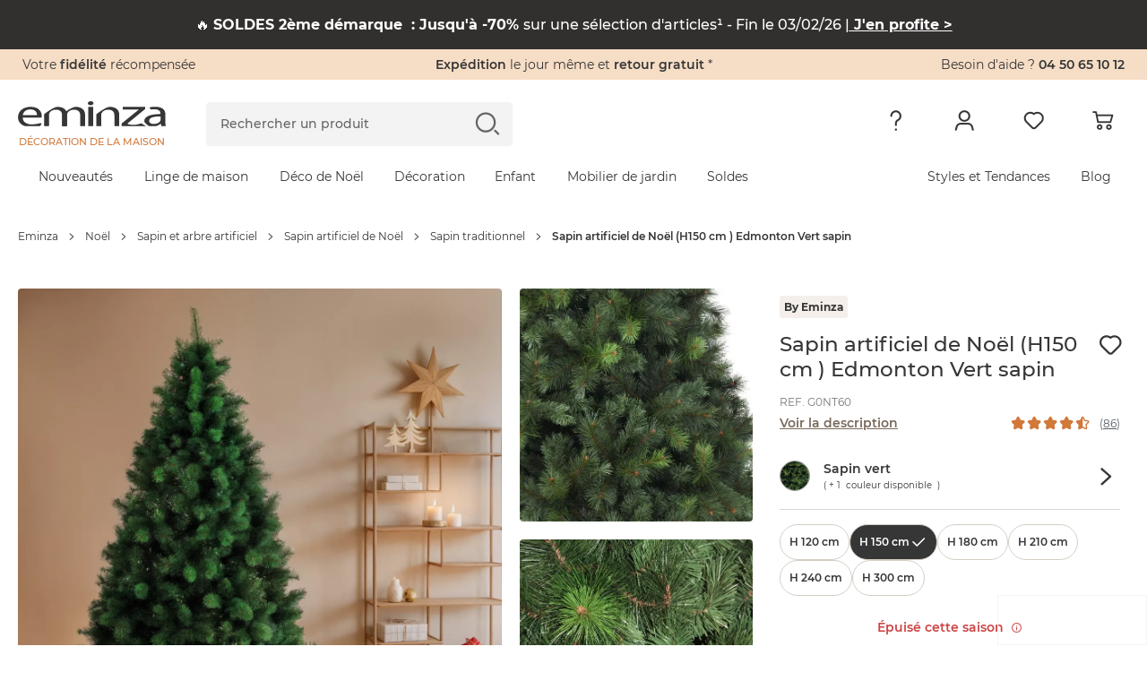

--- FILE ---
content_type: text/html; charset=UTF-8
request_url: https://www.eminza.com/noel/sapin-artificiel-de-no-l-mix-vancouver-h150-cm-vert-sapin-20759.html
body_size: 69022
content:
<!DOCTYPE html><html     lang="fr"
data-locale="fr_FR"
data-country="US"
data-currency="EUR"
data-currency_symbol="€"
data-env="prod"
class="eminza-fra"
data-legacy-env="prod"

><head><meta charset="utf-8"><meta http-equiv="X-UA-Compatible" content="IE=edge"><meta name="viewport" content="width=device-width, minimum-scale=1, initial-scale=1"><title>
		Sapin artificiel de Noël (H150 cm ) Edmonton Vert sapin - Sapin et arbre artificiel - Eminza	</title><link rel="preconnect" href="https://cdn1.eminza.com" crossorigin><link rel="preconnect" href="https://cdn2.eminza.com" crossorigin><link rel="preconnect" href="079rfva7e7.kameleoon.eu/" crossorigin><script type="text/javascript">window.kameleoonQueue = window.kameleoonQueue || [];</script><script type="text/javascript" src="//079rfva7e7.kameleoon.eu/kameleoon.js" async></script><meta name="description" content="Sapin artificiel de Noël (H150 cm ) Edmonton Vert sapin : choisissez parmi tous nos produits Sapin et arbre artificiel "><meta name="robots" content="index, follow"><meta property="og:type" content="website"><meta property="og:title" content="Sapin artificiel de Noël (H150 cm ) Edmonton Vert sapin - Sapin et arbre artificiel - Eminza"><meta property="og:description" content="Sapin artificiel de Noël (H150 cm ) Edmonton Vert sapin : choisissez parmi tous nos produits Sapin et arbre artificiel "><meta property="og:locale" content="fr_FR"><meta property="og:site_name" content="Eminza"><meta property="og:url" content="https://www.eminza.com/noel/sapin-artificiel-de-no-l-mix-vancouver-h150-cm-vert-sapin-20759.html"><meta property="og:image" content="https://cdn2.eminza.com/uploads/cache/square_thumbnail_xl_standard/uploads/media/68c4289f29348/sapin-artificiel-de-noel-edmonton-h150-cm-vert-sapin-1.webp"><meta property="og:image:type" content="image/jpeg"><meta property="og:image:height" content="0"><meta property="og:image:width" content="0"><meta property="fb:page_id" content="339095962806133"/><link
            class="switch_lang"
            rel="alternate"
            hreflang="fr"
            href="https://www.eminza.com/noel/sapin-artificiel-de-no-l-mix-vancouver-h150-cm-vert-sapin-20759.html"
            data-locale="fr_FR"
        /><link
            class="switch_lang"
            rel="alternate"
            hreflang="es"
            href="https://www.eminza.es/decoracion-de-navidad/-rbol-artificial-de-navidad-edmonton-alto-150-cm-verde-24366.html"
            data-locale="es_ES"
        /><link
            class="switch_lang"
            rel="alternate"
            hreflang="it"
            href="https://www.eminza.it/natale/albero-di-natale-artificiale-edmonton-alt-150-cm-verde-abete-24366.html"
            data-locale="it_IT"
        /><link
            class="switch_lang"
            rel="alternate"
            hreflang="de"
            href="https://www.eminza.de/weihnachtsdeko/kuenstlicher-weihnachtsbaum-edmonton-h150-cm-tannengruen-24366.html"
            data-locale="de_DE"
        /><link
            class="switch_lang"
            rel="alternate"
            hreflang="nl"
            href="https://www.eminza.nl/kerstdecoratie/kunstkerstboom-mix-vancouver-h150-cm-dennengroen-24366.html"
            data-locale="nl_NL"
        /><link
            class="switch_lang"
            rel="alternate"
            hreflang="fr-ch"
            href="https://www.eminza.ch/fr/noel/sapin-artificiel-de-no-l-mix-vancouver-h150-cm-vert-sapin-20759.html"
            data-locale="fr_CH"
        /><link
            class="switch_lang"
            rel="alternate"
            hreflang="de-ch"
            href="https://www.eminza.ch/de/weihnachtsdeko/kuenstlicher-weihnachtsbaum-edmonton-h150-cm-tannengruen-24366.html"
            data-locale="de_CH"
        /><link
            class="switch_lang"
            rel="alternate"
            hreflang="it-ch"
            href="https://www.eminza.ch/it/natale/albero-di-natale-artificiale-edmonton-alt-150-cm-verde-abete-24366.html"
            data-locale="it_CH"
        /><link
            class="switch_lang"
            rel="alternate"
            hreflang="dk"
            href="https://www.eminza.dk/julepynt/kunstig-juletra-edmonton-h150-cm-gron-24366.html"
            data-locale="da_DK"
        /><link rel="canonical" href="https://www.eminza.com/noel/sapin-artificiel-de-no-l-mix-vancouver-h150-cm-vert-sapin-20759.html"><link rel="preload" as="font" type="font/woff2" href="https://cdn2.eminza.com/theme/fonts/Montserrat-SemiBold.woff2"
      crossorigin="anonymous" /><link rel="preload" as="font" type="font/woff2" href="https://cdn1.eminza.com/theme/fonts/Montserrat-Regular.woff2"
      crossorigin="anonymous" /><link rel="preload" as="font" type="font/woff2" href="https://cdn1.eminza.com/theme/fonts/Montserrat-Medium.woff2"
      crossorigin="anonymous" /><link rel="preload" as="font" type="font/woff2" href="https://cdn1.eminza.com/theme/fonts/Montserrat-Bold.woff2"
      crossorigin="anonymous" /><link rel="preload" as="font" type="font/woff2" href="https://cdn1.eminza.com/theme/fonts/Fave-Script.woff2"
      crossorigin="anonymous" /><link rel="preload" as="font" type="font/woff2" href="https://cdn2.eminza.com/theme/fonts/EminzaNew.woff2?v=71"
      crossorigin="anonymous" /><link rel="stylesheet"
	  id="js-stylePage"
	  class=""
	  media="only screen and (min-width: 992px)"
	  href="https://cdn1.eminza.com/theme/css/pages/product/product-priority-desktop.ccf5fa29.min.css"
	  data-media="only screen and (max-width: 767px)"
	  data-href="https://cdn2.eminza.com/theme/css/pages/product/product-priority-mobile.1a8fabcc.min.css"
	  data-device="desktop"
	  data-media-other="only screen and (min-width: 768px) and (max-width: 991px)"
	  data-href-other="https://cdn2.eminza.com/theme/css/pages/product/product-priority-tablet.a9532952.min.css"
	  type="text/css"/><link rel="preload"
		  media="only screen and (min-width: 768px) and (max-width: 991px)"
		  href="https://cdn2.eminza.com/theme/css/pages/product/product-priority-tablet.a9532952.min.css"
		  type="text/css"
		  as="style"
		  onload="this.onload=null;this.rel='stylesheet'"/><link rel="preload"
	  class="js-stylePageDefer "
	  href="https://cdn2.eminza.com/theme/css/pages/product/product-desktop.8ceb8c0a.min.css"
	  media="only screen and (min-width: 992px)"
	  type="text/css"
	  as="style"
	  data-media="only screen and (max-width: 767px)"
	  data-href="https://cdn2.eminza.com/theme/css/pages/product/product-mobile.80746a9c.min.css"
	  data-device="desktop"
	  data-media-other="only screen and (min-width: 768px) and (max-width: 991px)"
	  data-href-other="https://cdn2.eminza.com/theme/css/pages/product/product-tablet.912355d1.min.css"
	  onload="this.onload=null;this.rel='stylesheet'"><noscript><link rel="stylesheet" href="https://cdn2.eminza.com/theme/css/pages/product/product-desktop.8ceb8c0a.min.css"></noscript><link rel="apple-touch-icon" sizes="57x57" href="https://cdn2.eminza.com/theme/img/favicon/apple-icon-57x57.png"><link rel="apple-touch-icon" sizes="60x60" href="https://cdn1.eminza.com/theme/img/favicon/apple-icon-60x60.png"><link rel="apple-touch-icon" sizes="72x72" href="https://cdn1.eminza.com/theme/img/favicon/apple-icon-72x72.png"><link rel="apple-touch-icon" sizes="76x76" href="https://cdn2.eminza.com/theme/img/favicon/apple-icon-76x76.png"><link rel="apple-touch-icon" sizes="114x114" href="https://cdn1.eminza.com/theme/img/favicon/apple-icon-114x114.png"><link rel="apple-touch-icon" sizes="120x120" href="https://cdn2.eminza.com/theme/img/favicon/apple-icon-120x120.png"><link rel="apple-touch-icon" sizes="144x144" href="https://cdn2.eminza.com/theme/img/favicon/apple-icon-144x144.png"><link rel="apple-touch-icon" sizes="152x152" href="https://cdn1.eminza.com/theme/img/favicon/apple-icon-152x152.png"><link rel="apple-touch-icon" sizes="180x180" href="https://cdn1.eminza.com/theme/img/favicon/apple-icon-180x180.png"><link rel="icon" type="image/png" sizes="192x192"  href="https://cdn1.eminza.com/theme/img/favicon/android-icon-192x192.png"><link rel="icon" type="image/png" sizes="32x32" href="https://cdn2.eminza.com/theme/img/favicon/favicon-32x32.png"><link rel="icon" type="image/png" sizes="96x96" href="https://cdn2.eminza.com/theme/img/favicon/favicon-96x96.png"><link rel="icon" type="image/png" sizes="16x16" href="https://cdn2.eminza.com/theme/img/favicon/favicon-16x16.png"><link rel="manifest" href="/manifest.json"><meta name="msapplication-TileColor" content="#363636"><meta name="msapplication-TileImage" content="https://cdn1.eminza.com/theme/img/favicon/ms-icon-144x144.png"><meta name="theme-color" content="#FFFFFF"><script type="application/ld+json">
            {"@context":"https:\/\/schema.org\/","@type":"Product","sku":"G0NT60","gtin14":"3701640601196","image":["https:\/\/cdn1.eminza.com\/uploads\/cache\/square_product_xl_standard\/uploads\/media\/68c4289f29348\/sapin-artificiel-de-noel-edmonton-h150-cm-vert-sapin-1.webp","https:\/\/cdn1.eminza.com\/uploads\/cache\/square_product_xl_standard\/uploads\/media\/68b17e2829e9d\/sapin-artificiel-de-noel-edmonton-h150-cm-vert-sapin-2.webp","https:\/\/cdn1.eminza.com\/uploads\/cache\/square_product_xl_standard\/uploads\/media\/68b17e3093ee0\/sapin-artificiel-de-noel-edmonton-h150-cm-vert-sapin-3.webp","https:\/\/cdn1.eminza.com\/uploads\/cache\/square_product_xl_standard\/uploads\/media\/68b17e393c1c1\/sapin-artificiel-de-noel-edmonton-h150-cm-vert-sapin-4.webp","https:\/\/cdn1.eminza.com\/uploads\/cache\/square_product_xl_standard\/uploads\/media\/68b17e4253362\/sapin-artificiel-de-noel-h150-cm-edmonton-vert-sapin.webp"],"name":"Sapin artificiel de No\u00ebl (H150 cm ) Edmonton Vert sapin","description":"<p>\tLe sapin artificiel de No\u00ebl Edmonton a cet aspect tr\u00e8s r\u00e9aliste des sapins que l'on retrouve dans nos for\u00eats. Il est tr\u00e8s facile \u00e0 monter et \u00e0 stocker. La qualit\u00e9 de sa finition vous enchantera d'ann\u00e9e en ann\u00e9e. C'est le grand classique des sapins de No\u00ebl !<\/p>","brand":{"@type":"Brand","name":""},"offers":{"@type":"Offer","url":"https:\/\/www.eminza.com\/noel\/sapin-artificiel-de-no-l-mix-vancouver-h150-cm-vert-sapin-20759.html","itemCondition":"https:\/\/schema.org\/NewCondition","availability":"https:\/\/schema.org\/OutOfStock","price":69.99,"priceCurrency":"EUR","priceValidUntil":"2026-12-31"},"aggregateRating":{"@type":"AggregateRating","ratingValue":4.5,"reviewCount":86}}
        </script><script type="application/ld+json">
            {"@context":"https:\/\/schema.org\/","@type":"BreadcrumbList","itemListElement":[{"@type":"ListItem","position":1,"name":"Eminza","item":"https:\/\/www.eminza.com\/"},{"@type":"ListItem","position":2,"name":"No\u00ebl","item":"https:\/\/www.eminza.com\/noel\/"},{"@type":"ListItem","position":3,"name":"Sapin et arbre artificiel ","item":"https:\/\/www.eminza.com\/noel\/sapin-et-arbre-artificiel-1931.html"},{"@type":"ListItem","position":4,"name":"Sapin artificiel de No\u00ebl","item":"https:\/\/www.eminza.com\/noel\/sapin-et-arbre-artificiel-1931\/sapin-artificiel-1945.html"},{"@type":"ListItem","position":5,"name":"Sapin traditionnel","item":"https:\/\/www.eminza.com\/noel\/sapin-et-arbre-artificiel-1931\/sapin-artificiel-1945\/sapin-artificiel-de-noel-sapin-traditionnel-5341.html"},{"@type":"ListItem","position":6,"name":"Sapin artificiel de No\u00ebl (H150 cm ) Edmonton Vert sapin"}]}
        </script></head>

<body class="l-desktop desktop l-desktop desktop-xl l-product desktop site-portail"
	 data-hjid="3007226" data-is-logged="" data-is-guest="">

	    <!-- Google Tag Manager -->
    <script>
        dataLayer = [{"hashID":"","mail":"","customer_type":"visitor","pagetype":"product","id_univers":4,"prodid":"G0NT60","pid":"G0NT60","pname":"Sapin artificiel de No\u00ebl (H150 cm ) Edmonton Vert sapin","pcat":"Sapin et arbre artificiel ","pvalue":69.99,"kameleoon":{"product_site_id":1,"product_price":69.99,"product_discount":true},"ecommerce":{"detail":{"products":[{"name":"Sapin artificiel de No\u00ebl (H150 cm ) Edmonton Vert sapin","id":"G0NT60","price":69.99,"category":"Sapin et arbre artificiel "}]},"items":[{"item_id":"G0NT60","item_name":"Sapin artificiel de No\u00ebl (H150 cm ) Edmonton Vert sapin","discount":22.22,"price":69.99,"item_category":"NOEL","item_category2":"Sapin et arbre artificiel ","item_category3":"Sapin artificiel de No\u00ebl","item_category4":"Sapin traditionnel","item_variant":"sapin-vert_h-150-cm","item_brand":"EMINZA"}]}}];
        
        (function (w, d, s, l, p) {
            w[l] = w[l] || [];
            w[l].push({'gtm.start': new Date().getTime(), event: 'gtm.js'});
            var f = d.getElementsByTagName(s)[0], j = d.createElement(s), dl = l != 'dataLayer' ? '&l=' + l : '';
            j.async = true;
            j.src = 'https://www.googletagmanager.com/gtm.js?id=' + p + dl;
            f.parentNode.insertBefore(j, f);
        })(window, document, 'script', 'dataLayer', 'GTM-MJB3ZD');
    </script>

    <noscript>
        <iframe
            src="https://www.googletagmanager.com/ns.html?id=GTM-MJB3ZD"
            height="0"
            width="0"
            style="display:none; visibility:hidden;"
        ></iframe>
    </noscript>
    <!-- End Google Tag Manager -->

            
            
	
	<span id="polyfill_js" data-cdn="https://cdn2.eminza.com" data-version="443"></span>
<input type="hidden" id="host_url" value="https://www.eminza.com/"/>
<input type="hidden" id="data-cdn" value="https://cdn2.eminza.com">
<input type="hidden" id="universe" value="">
<input type="hidden" id="enableTrustpilot" value="1"/>
<input type="hidden" id="token_session_id" value="a5140ac1de413040a9aefab5df01ac97"/>
<input type="hidden" id="data-header-login" value="">
<input type="hidden" id="data-header-firstname" value="">
<input type="hidden" id="data-wishlist-products" value="[]">

<input type="hidden" id="data-algolia-analytics" value="1"/>

<script>
    window.EMINZA = window.EMINZA ? window.EMINZA : {};
    EMINZA.configEarlyBirds = {"clubFidelite":{"fr_FR":"620a5d74ede2c66683f77f51","es_ES":null,"it_IT":null,"de_DE":null,"nl_NL":null,"ch_FR":null,"ch_IT":null,"ch_DE":null,"da_DK":null},"homepage":{"fr_FR":"5fc4ca2c4a8342f36a0e31f3","es_ES":"60f53095d3d26e4b3432acf1","it_IT":"60f53639d3d26e4b3432ad1e","de_DE":"60f52fe00720900baa3ca984","nl_NL":"673b0bb79acf4bb0aec5c909","ch_FR":"673c96fd1abbfd04abee7ce3","ch_IT":"673c96fd1abbfd04abee7ce3","ch_DE":"673c96fd1abbfd04abee7ce3","da_DK":null},"homepageRefonte":{"fr_FR":"6261711c489db7ca0257a1f9","es_ES":null,"it_IT":null,"de_DE":null,"nl_NL":null,"ch_FR":null,"ch_IT":null,"ch_DE":null,"da_DK":null},"homepageUnivers":{"fr_FR":"6048a3235c47acb291017ff6","es_ES":"60f530a206062d45e175f6c5","it_IT":"60f5364945493011066ea814","de_DE":"60f52ff1eaa763528a28fb46","nl_NL":"673b082e5b95e3a5e217f2ec","ch_FR":"673c96a19acf4bb0aec5d9bb","ch_IT":"673c96a19acf4bb0aec5d9bb","ch_DE":"673c96a19acf4bb0aec5d9bb","da_DK":null},"homepagev2":{"fr_FR":"63a96e9c355034a2ffc469b5","es_ES":"63be9cd12f4853d0a8f325ea","it_IT":"63bea0d82f4853d0a8f32617","de_DE":"63be974fd336d2bb3060c286","nl_NL":null,"ch_FR":null,"ch_IT":null,"ch_DE":null,"da_DK":null},"page404":{"fr_FR":"60e49d0cfa8bf7ea9c5d5797","es_ES":"60f530ddc82a20b7044c4c8d","it_IT":"60f5369bd3d26e4b3432ad34","de_DE":"60f5302ac82a20b7044c4c89","nl_NL":null,"ch_FR":null,"ch_IT":null,"ch_DE":null,"da_DK":null},"pageCommandeVide":{"fr_FR":"60531c332b0bc1ea83b19ef6","es_ES":"60f530be0720900baa3ca98a","it_IT":"60f536690720900baa3ca9b1","de_DE":"60f5300fd3d26e4b3432acef","nl_NL":"673b0d6d1abbfd04abee6c7d","ch_FR":"673c977dc87e1965bbddb15f","ch_IT":"673c977dc87e1965bbddb15f","ch_DE":"673c977dc87e1965bbddb15f","da_DK":null},"pageListe":{"fr_FR":"5f761f2d5c6891025bd2ea7e","es_ES":"60f530ceeaa763528a28fb48","it_IT":"60f5368b06062d45e175f6d8","de_DE":"60f5301b0720900baa3ca986","nl_NL":null,"ch_FR":null,"ch_IT":null,"ch_DE":null,"da_DK":null},"pagePanier":{"fr_FR":"5f3e9c1581a46e70b9394129","es_ES":"60f5305a06062d45e175f6c3","it_IT":"60f5361706062d45e175f6d4","de_DE":"60f52fb2eaa763528a28fb42","nl_NL":"673b0cac250b619e86257d3b","ch_FR":"673c97265b95e3a5e218cc2c","ch_IT":"673c97265b95e3a5e218cc2c","ch_DE":"673c97265b95e3a5e218cc2c","da_DK":null},"pagePanierVide":{"fr_FR":"603627433db79ed8c784d213","es_ES":"60f530b10720900baa3ca988","it_IT":"60f5365beaa763528a28fb60","de_DE":"60f52fff06062d45e175f6c1","nl_NL":"673b0cfa1abbfd04abee6c71","ch_FR":"673c975909722b7d1948af1d","ch_IT":"673c975909722b7d1948af1d","ch_DE":"673c975909722b7d1948af1d","da_DK":null},"pdp1":{"fr_FR":"5efde09e17a3fc65ecc0eaa7","es_ES":"60f5305145493011066ea7dd","it_IT":"60f5360245493011066ea808","de_DE":"60f52fa2d3d26e4b3432aced","nl_NL":null,"ch_FR":null,"ch_IT":null,"ch_DE":null,"da_DK":null},"pdpSimilarite":{"fr_FR":"6336c3f865a655c9a3a7f320","es_ES":null,"it_IT":null,"de_DE":null,"nl_NL":null,"ch_FR":null,"ch_IT":null,"ch_DE":null,"da_DK":null},"popInPanier":{"fr_FR":"5f2407d103cada59dfa65930","es_ES":"60f53087c82a20b7044c4c8b","it_IT":"60f53627c82a20b7044c4cb8","de_DE":"60f52fcbeaa763528a28fb44","nl_NL":"673ca07dc87e1965bbddb1db","ch_FR":"673c96305b95e3a5e218cc29","ch_IT":"673c96305b95e3a5e218cc29","ch_DE":"673c96305b95e3a5e218cc29","da_DK":null},"wishlist":{"fr_FR":"60e49e3883d71444b7bbb564","es_ES":"60f530ec0720900baa3ca98c","it_IT":"60f536a9eaa763528a28fb81","de_DE":"60f5303845493011066ea7db","nl_NL":"673b09899acf4bb0aec58739","ch_FR":"673c96db1abbfd04abee7ce1","ch_IT":"673c96db1abbfd04abee7ce1","ch_DE":"673c96db1abbfd04abee7ce1","da_DK":null},"page_produit_similarite":{"fr_FR":"650c3c571d515542ec596e62","es_ES":"650c512f1d515542ec597e68","it_IT":"650c534a2d1dd77bd7e23350","de_DE":"650c4e471d515542ec597c25","nl_NL":"673b069a250b619e86257cca","ch_FR":"673c95e3c87e1965bbddb15d","ch_IT":"673c95e3c87e1965bbddb15d","ch_DE":"673c95e3c87e1965bbddb15d","da_DK":null},"page_produit_complementarite":{"fr_FR":"650c3cd8af288f04abf55d49","es_ES":"650c521d3d6cd6deff0b9f33","it_IT":"650c5f413d6cd6deff0ba228","de_DE":"650c4f2a1d515542ec597cb9","nl_NL":"673b03e61abbfd04abeda6e8","ch_FR":"673c95b35b95e3a5e218cc26","ch_IT":"673c95b35b95e3a5e218cc26","ch_DE":"673c95b35b95e3a5e218cc26","da_DK":null},"slider_landing_noel_1":{"fr_FR":"650c4b2f066715450bbb8540","es_ES":"650c4df4066715450bbb868b","it_IT":"650c4632e62bac7396c82c7c","de_DE":"650c54193d6cd6deff0b9f35","nl_NL":null,"ch_FR":null,"ch_IT":null,"ch_DE":null,"da_DK":null},"slider_landing_noel_2":{"fr_FR":"650c4d512d1dd77bd7e2313a","es_ES":"650c4e223d6cd6deff0b9cd8","it_IT":"650c4a851d515542ec597bac","de_DE":"650c5436066715450bbb89d8","nl_NL":null,"ch_FR":null,"ch_IT":null,"ch_DE":null,"da_DK":null},"slider_landing_noel_3":{"fr_FR":"650c4db73d6cd6deff0b9ae2","es_ES":"650c4e493d6cd6deff0b9cda","it_IT":"650c4add2d1dd77bd7e23134","de_DE":"650c54531d310ebadc4599e8","nl_NL":null,"ch_FR":null,"ch_IT":null,"ch_DE":null,"da_DK":null},"slider_landing_noel_4":{"fr_FR":"650c4dcd1d310ebadc4597d3","es_ES":"650c4e5c1d515542ec597c27","it_IT":"650c4af81d310ebadc4596ea","de_DE":"650c546e2d1dd77bd7e23352","nl_NL":null,"ch_FR":null,"ch_IT":null,"ch_DE":null,"da_DK":null},"carte_cadeau":{"fr_FR":"68edfe79ade12a17cb8d8f00","es_ES":"68ef69b179be6eb9c0e4f01a","it_IT":"68ef69ee31850b669b14e8a9","de_DE":"68ef6966e79bded1612d2051","nl_NL":"68ef6a244994dc21f04c3cab","ch_FR":"68ef68e14994dc21f04c3ca9","ch_IT":"68ef68e14994dc21f04c3ca9","ch_DE":"68ef68e14994dc21f04c3ca9","da_DK":null}};
</script>

<script async>
    if (typeof window.siteLangues === 'undefined') {
        window.siteLangues = [];
                window.siteLangues.push({"id_site_langue":1,"id_site":1,"codeiso_langue":"FRA","intitule_langue":"FRANCE","url_site_langue":"www.eminza.com","intitule_trad_langue":"France","codeiso2_langue":"FR"});
                window.siteLangues.push({"id_site_langue":2,"id_site":1,"codeiso_langue":"ESP","intitule_langue":"ESPAGNE","url_site_langue":"www.eminza.es","intitule_trad_langue":"Espa\u00f1a","codeiso2_langue":"ES"});
                window.siteLangues.push({"id_site_langue":4,"id_site":1,"codeiso_langue":"ITA","intitule_langue":"ITALIE","url_site_langue":"www.eminza.it","intitule_trad_langue":"Italia","codeiso2_langue":"IT"});
                window.siteLangues.push({"id_site_langue":5,"id_site":1,"codeiso_langue":"DEU","intitule_langue":"ALLEMAGNE","url_site_langue":"www.eminza.de","intitule_trad_langue":"Deutschland","codeiso2_langue":"DE"});
                window.siteLangues.push({"id_site_langue":6,"id_site":1,"codeiso_langue":"NLD","intitule_langue":"PAYS BAS","url_site_langue":"www.eminza.nl","intitule_trad_langue":"Nederland","codeiso2_langue":"NL"});
                window.siteLangues.push({"id_site_langue":7,"id_site":1,"codeiso_langue":"CHE","intitule_langue":"SUISSE","url_site_langue":"www.eminza.ch","intitule_trad_langue":"Suisse","codeiso2_langue":"CH"});
                window.siteLangues.push({"id_site_langue":8,"id_site":1,"codeiso_langue":"DNK","intitule_langue":"DANEMARK","url_site_langue":"www.eminza.dk","intitule_trad_langue":"Danmark","codeiso2_langue":"DK"});
            }
</script>

	<div class="l-page">
			
<header
    class="l-header"
    role="banner"
    data-css-file-popin-redirect-lang="https://cdn2.eminza.com/theme/css/old-styles-popin-redirect-lang.ae39e489.min.css"
    data-css-file-search-primary="https://cdn2.eminza.com/theme/css/old-styles-search-primary.064af171.min.css"
    data-css-file-search="https://cdn1.eminza.com/theme/css/old-styles-search.cacc045f.min.css"
>
    <div class="c-bannerTop">
    <div class="c-bannerTop__container l-container-fluid l-container-eminza track-gtm no-prevent" data-track="promotion"
         data-id_track="page_home_bandeau">
        <div class="l-row  justify-content-between">
            <div class="c-bannerTop__text--left l-col">
                <span class="js-linkObfuscate" data-href="uggcf://jjj.rzvamn.pbz/yrpyhorzvamn">Votre <span class="u-colorPrimaryDark">fidélité</span> récompensée</span>
            </div>

            <div class="c-bannerTop__text--center l-col-12 l-col-xl-4">
                <span class="js-linkObfuscate" data-href="uggcf://jjj.rzvamn.pbz/cntrf/nvqr.ugzy#dhrfgvba1"><span class="u-colorPrimaryDark">Expédition</span> le jour même et <span class="u-colorPrimaryDark">retour gratuit</span> *</span>
            </div>

            <div class="c-bannerTop__text--right l-col"
                 data-name-link="Phone">
				Besoin d'aide ?
				<span class="u-colorPrimaryDark js-linkObfuscate" data-href="gry:0450651012">
					04 50 65 10 12
				</span>
            </div>
        </div>
    </div>
</div>

    <div class="l-header__container">
        <div class="l-container-fluid l-header__firstLine l-container-eminza">
            <div class="l-row">
                <div class="l-col-6 l-col-md-4 l-col-xl-2 l-order-md-1">
                    <div class="c-menuMobile js-menuOpen l-hidden-xl l-hidden-xxl">
                        <svg width="23" height="17" viewBox="0 0 23 17" fill="none"
                             xmlns="http://www.w3.org/2000/svg">
                            <path
                                d="M0 1.5C0 0.671573 0.671573 0 1.5 0H21.5C22.3284 0 23 0.671573 23 1.5C23 2.32843 22.3284 3 21.5 3H1.5C0.671573 3 0 2.32843 0 1.5Z"
                                fill="#363636"></path>
                            <path
                                d="M0 8.5C0 7.67157 0.671573 7 1.5 7H21.5C22.3284 7 23 7.67157 23 8.5C23 9.32843 22.3284 10 21.5 10H1.5C0.671573 10 0 9.32843 0 8.5Z"
                                fill="#363636"></path>
                            <path
                                d="M0 15.5C0 14.6716 0.671573 14 1.5 14H21.5C22.3284 14 23 14.6716 23 15.5C23 16.3284 22.3284 17 21.5 17H1.5C0.671573 17 0 16.3284 0 15.5Z"
                                fill="#363636"></path>
                        </svg>
                    </div>

                        <a
        href="https://www.eminza.com/"
        class="c-logo"
        title="Eminza.com"
        data-name-link='Logo' xmlns='http://www.w3.org/1999/html'
    >
        <span class="c-logo__img">
    <svg width="100%" height="100%" viewBox="0 0 187 31" fill="none" xmlns="http://www.w3.org/2000/svg">
        <path d="M6.04207 20.2445C6.1822 26.1377 11.4565 28.5394 17.6534 28.5394C21.4836 28.5394 24.691 27.7998 26.3959 27.4729C26.6606 27.4184 26.8941 27.3794 27.0848 27.3522C32.6394 26.1728 28.0774 30.6024 27.6648 30.7231C15.6643 30.7542 18.8795 30.7231 8.70453 30.7231C3.20445 28.8391 0.0593262 24.9311 0.0593262 19.8747C0.0593262 12.5997 6.1822 6.90498 16.1041 6.90498C27.2211 6.90498 30.1093 13.783 30.1093 18.1932C30.1093 19.0846 30.0392 19.7541 29.8991 20.2445H6.04207ZM24.1266 17.1033C24.1966 14.3785 22.5073 10.0229 15.6137 10.0229C9.28062 10.0229 6.60648 14.0827 6.11603 17.1033H24.1266Z"
              fill="#363636" />
        <path d="M186.506 25.1061C186.506 27.1341 186.646 29.1153 187 30.7113H181.441L180.877 27.7646H180.667C179.472 28.9635 174.851 30.7151 174.851 30.7151H165.887C165.887 30.7151 159.838 27.1029 159.838 24.5261C159.838 18.8781 167.156 15.7875 180.316 15.8342V15.3515C180.316 13.4208 179.538 9.89425 172.574 9.94096C169.336 9.94096 168.553 10.2212 168.553 10.2212L166.121 7.97136C166.121 7.97136 168.184 6.87758 171.348 6.90093C172.17 6.90482 174.925 6.90482 175.972 6.90482C184.38 7.62493 186.506 12.0779 186.506 16.3674V25.1061ZM180.457 18.7808C173.699 18.6835 166.031 19.5048 166.031 24.0434C166.031 26.846 168.705 28.0994 171.804 28.0994C176.307 28.0994 179.192 26.1687 180.176 24.1874C180.387 23.7515 180.461 23.2688 180.461 22.8368V18.7808H180.457Z"
              fill="#363636" />
        <path d="M99.2168 15.9978C99.2168 15.9978 110.995 6.90109 116.172 6.90498C121.353 6.90888 128.208 8.82787 128.208 16.8152V30.7153H122.011V17.294C122.011 13.5417 119.971 10.3693 114.129 10.3693C110.12 10.3693 106.955 12.3428 105.826 14.6977C105.542 15.2271 105.406 15.9978 105.406 16.6712V30.7153H99.2129V15.9978H99.2168Z"
              fill="#363636" />
        <path d="M88.9863 30.7V6.88576H95.1793V30.6961H88.9863V30.7Z" fill="#363636" />
        <path d="M91.919 4.9162C89.8521 4.9162 88.4741 3.78349 88.4741 2.43669C88.4741 1.086 89.9143 -6.67572e-06 92.0435 -6.67572e-06C94.1766 -6.67572e-06 95.5507 1.086 95.5507 2.43669C95.5507 3.78349 94.1766 4.9162 91.9813 4.9162H91.919Z"
              fill="#363636" />
        <path d="M33.0764 15.9978C33.0764 15.9978 44.8551 6.90498 50.036 6.90498C55.213 6.90887 62.0676 8.82787 62.0676 16.8152V30.7192H55.8747V17.294C55.8747 13.5417 53.835 10.3654 47.9924 10.3654C43.9832 10.3654 40.8147 12.3389 39.6897 14.6938C39.4056 15.2232 39.2694 15.9939 39.2694 16.6673V30.7153H33.0764V15.9978Z"
              fill="#363636" />
        <path d="M55.9541 16.0016C55.9541 16.0016 67.7327 6.90487 72.9097 6.90876C78.0906 6.91266 84.9414 8.83165 84.9414 16.819V30.723H78.7485V17.2978C78.7485 13.5454 76.7088 10.3692 70.8701 10.3692C66.8569 10.3692 63.6923 12.3427 62.5674 14.6976C62.2833 15.227 62.1431 15.9977 62.1431 16.6711V30.7191H55.9502V16.0016H55.9541Z"
              fill="#363636" />
        <path d="M162.124 30.7084H131.233V27.4815C131.233 27.4815 153.448 9.73956 153.385 10.0354C153.385 10.0393 167.219 10.1911 146.725 10.1911H132.487V6.90194H161.053V9.50212L142.167 24.6244C141.793 24.9397 140.832 25.6754 139.275 26.8315C138.901 27.0728 138.563 27.6255 138.52 27.4387C138.808 28.7115 145.425 29.5056 148.792 29.0268C152.159 28.5519 155.989 27.283 155.989 27.283L162.124 30.7084Z"
              fill="#363636" />
    </svg>
</span>

    <span class="c-logo__text">
        Décoration de la maison
    </span>
    </a>

                    <button type="button" class="c-menuSticky l-hidden l-hidden-sm l-hidden-md l-hidden-lg">
                        <span>
                            Menu
                        </span>
                        <i class="icon icon-dropDown" role="img"
                           aria-label="Icône : Menu"></i>
                    </button>
                </div>

                <div class="l-col-6 l-col-md-3 l-col-xl-5 l-order-md-3 l-header_topRight">
                    
                    <ul class="c-menuTertiary">
                        <li class="c-menuTertiary__item l-hidden l-hidden-sm l-hidden-md l-hidden-lg">
                            <a
                                title="Besoin d&#039;aide"
                                href="https://www.eminza.com/pages/aide.html"
                                data-name-link="Besoin d'Aide"
                            >
                                <i
                                    class="icon icon-question"
                                    role="img"
                                    aria-label="Icône : Besoin d&#039;aide"
                                ></i>
                            </a>

                            <nav class="c-menuHelp l-hidden l-hidden-sm l-hidden-md l-hidden-lg" role="navigation"
     aria-label="Menu Besoin d&#039;aide">
    <p class="u-h5">Besoin d&#039;aide ?</p>

    <ul class="c-menuHelp__container">
                    <li class="c-menuHelp__item ">
                <span
                    class="c-menuHelp__item--title js-linkObfuscate "
                    data-href="/zba-pbzcgr.cuc"
                    data-text="Suivre ma commande"
                >
                    <i
                        class="icon icon-box"
                        role="img"
                        aria-label="Icône : Suivre ma commande"
                    ></i>
                    <span>
                        Suivre ma commande
                    </span>
                </span>
            </li>
                    <li class="c-menuHelp__item ">
                <span
                    class="c-menuHelp__item--title js-linkObfuscate "
                    data-href="uggcf://jjj.rzvamn.pbz/nppbhag/ergheaf"
                    data-text="Renvoyer un article"
                >
                    <i
                        class="icon icon-orderReturn"
                        role="img"
                        aria-label="Icône : Renvoyer un article"
                    ></i>
                    <span>
                        Renvoyer un article
                    </span>
                </span>
            </li>
                    <li class="c-menuHelp__item ">
                <span
                    class="c-menuHelp__item--title js-linkObfuscate "
                    data-href="/cntrf/nvqr.ugzy#cneg2"
                    data-text="Information livraison"
                >
                    <i
                        class="icon icon-delivery"
                        role="img"
                        aria-label="Icône : Information livraison"
                    ></i>
                    <span>
                        Information livraison
                    </span>
                </span>
            </li>
                    <li class="c-menuHelp__item ">
                <span
                    class="c-menuHelp__item--title js-linkObfuscate "
                    data-href="/pbagnpgrm-abhf.ugzy"
                    data-text="Contacter le service client"
                >
                    <i
                        class="icon icon-customer"
                        role="img"
                        aria-label="Icône : Contacter le service client"
                    ></i>
                    <span>
                        Contacter le service client
                    </span>
                </span>
            </li>
                    <li class="c-menuHelp__item c-menuHelp__item--btn">
                <span
                    class="c-menuHelp__item--title js-linkObfuscate c-btn c-btn--outline c-btn--sm"
                    data-href="uggcf://jjj.rzvamn.pbz/cntrf/nvqr.ugzy"
                    data-text="Toute l&#039;aide en ligne"
                >
                    <i
                        class="icon "
                        role="img"
                        aria-label="Icône : Toute l&#039;aide en ligne"
                    ></i>
                    <span>
                        Toute l&#039;aide en ligne
                    </span>
                </span>
            </li>
            </ul>

            <div class="c-menuHelp__call">
                        <span
                class="c-menuHelp__call--link js-linkObfuscate"
                data-href="gry:04 50 65 10 12"
            >
                <i
                    class="icon icon-phone"
                    role="img"
                    aria-label="Icône : Téléphone"
                ></i>
                <span>
                    <span class="c-menuHelp__call--title">
                        J&#039;appelle le service client
                    </span>
                    <span class="c-menuHelp__call--phone">
                        04 50 65 10 12
                    </span>
                </span>
            </span>
            <small class="c-menuHelp__call--time">
                Du lundi au vendredi : 9h - 13h | 14h - 17h
            </small>
        </div>
    </nav>
                        </li>
                        <li class="c-menuTertiary__item">
                            <a
                                class="c-menuTertiary__item__linkMobile"
                                title="Mon compte"
                                href="/account/dashboard"
                                data-name-link="Mon compte"
                            >
                                <i
                                    class="icon icon-profile"
                                    role="img"
                                    aria-label="Icône : Mon compte"
                                ></i>
                            </a>

                            <nav class="c-menuAccount l-hidden l-hidden-sm l-hidden-md l-hidden-lg"
     role="navigation" aria-label="Menu mon compte">

    <p class="c-menuAccount__titleName u-h5">Bonjour <span class='c-menuAccount__name'></span></p>

    <ul class="c-menuAccount__container">
                                <li class="c-menuAccount__item is-offline  c-menuAccount__item--btn js-openModalConnection">
				<span
                    class="c-menuAccount__item--title js-openModalConnection is-offline c-btn c-btn--primary c-btn--sm"
                    data-href="/zba-pbzcgr-ybtva.cuc"
                    data-text="Me connecter"
                >
										<span>
                        Me connecter
                    </span>
				</span>
            </li>
                                <li class="c-menuAccount__item  is-connected ">
				<span
                    class="c-menuAccount__item--title js-linkObfuscate is-connected"
                    data-href="/nppbhag/qnfuobneq"
                    data-text="Mon compte"
                >
					                        <i
                            class="icon icon-profile"
                            role="img"
                            aria-label="Icône : Mon compte"
                        ></i>
                    					<span>
                        Mon compte
                    </span>
				</span>
            </li>
                                <li class="c-menuAccount__item is-offline is-connected ">
				<span
                    class="c-menuAccount__item--title js-linkObfuscate is-offline is-connected"
                    data-href="/zba-pbzcgr.cuc"
                    data-text="Suivre ma commande"
                >
					                        <i
                            class="icon icon-box"
                            role="img"
                            aria-label="Icône : Suivre ma commande"
                        ></i>
                    					<span>
                        Suivre ma commande
                    </span>
				</span>
            </li>
                                <li class="c-menuAccount__item is-offline is-connected ">
				<span
                    class="c-menuAccount__item--title js-linkObfuscate is-offline is-connected"
                    data-href="uggcf://jjj.rzvamn.pbz/nppbhag/ergheaf"
                    data-text="Faire un retour"
                >
					                        <i
                            class="icon icon-orderReturn"
                            role="img"
                            aria-label="Icône : Faire un retour"
                        ></i>
                    					<span>
                        Faire un retour
                    </span>
				</span>
            </li>
                                <li class="c-menuAccount__item is-offline is-connected ">
				<span
                    class="c-menuAccount__item--title js-linkObfuscate is-offline is-connected"
                    data-href="/cntrf/nvqr.ugzy#cneg2"
                    data-text="Information livraison"
                >
					                        <i
                            class="icon icon-delivery"
                            role="img"
                            aria-label="Icône : Information livraison"
                        ></i>
                    					<span>
                        Information livraison
                    </span>
				</span>
            </li>
                <li class="c-menuAccount__item  is-connected c-menuAccount__item--btn ">
            
    
            <span data-href="uggcf://jjj.rzvamn.pbz/ybtbhg"
           class="c-btn js-linkObfuscate c-menuAccount__item--title is-connected c-btn--outline c-btn--sm"
           target="_self"
                           style=""
                >
                            <i class="icon icon-disconnect" role="img"
                   aria-label="Icône : Me déconnecter"></i>
                        <span style="">Me déconnecter</span>
                    </span>
    
        </li>
    </ul>

    <div class="c-menuAccount__creat">
        <span class="c-menuAccount__creat--or">
            ou
        </span>
        
    
            <span data-href="uggcf://jjj.rzvamn.pbz/nppbhag/qnfuobneq"
           class="c-btn js-linkObfuscate c-menuAccount__creat--link c-btn--outline"
           target="_self"
                           style=""
                >
                        <span style="">Créer mon compte</span>
                    </span>
    
    </div>
</nav>
                        </li>
                        <li class="c-menuTertiary__item c-menuTertiary__item--wishlist">
                            <a
                                title="Mes envies"
                                class="c-menuTertiary__item__linkMobile"
                                href="https://www.eminza.com/account/wishlist"
                                data-name-link="Wishlist"
                            >
                                <i
                                    class="icon icon-like"
                                    role="img"
                                    aria-label="Icône : Mes envies"
                                ></i>
                            </a>

                            <div class="c-menuWishlist l-hidden l-hidden-sm l-hidden-md l-hidden-lg">
    <div class="c-menuWishlist__img">
				<picture><source type="image/png" data-srcset="https://cdn1.eminza.com/theme/img/menu/wishlist.png 1x"><img src="data:image/svg+xml;charset=utf-8,%3Csvg xmlns%3D'http%3A%2F%2Fwww.w3.org%2F2000%2Fsvg' viewBox%3D'0 0 600 600'%2F%3E" alt="Mes envies" class=" lazy lazyload" width="250" height="147" data-sizes="auto" data-src="" /></picture>
    </div>

    <div class="c-menuWishlist__container">
		<p class="u-h5">Mes envies</p>
		<p>Mettez de côté vos articles préférés et gérez vos listes d&#039;envie</p>
		
    
            <span data-href="uggcf://jjj.rzvamn.pbz/nppbhag/jvfuyvfg"
           class="c-btn js-linkObfuscate c-btn--outline"
           target="_self"
                           style=""
                >
                        <span style="">Gérer mes envies</span>
                    </span>
    
    </div>
</div>
                        </li>
                        <li class="c-menuTertiary__item c-menuTertiary__item--cart">
                            <a title="Mon panier"
                               class="c-menuTertiary__item__linkMobile"
                               href="https://www.eminza.com/cart"
                               data-name-link="Panier">
                                <i class="icon icon-cart" role="img"
                                   aria-label="Icône : Mon panier"></i>
                            </a>
                            <span class="c-menuTertiary__badge c-menuTertiary__badge--cart"></span>
                            <span class="c-menuTertiary__dot c-menuTertiary__dot--cart"></span>
                            <div class="c-cartHeader l-hidden l-hidden-sm l-hidden-md l-hidden-lg">
        <div class="c-cartHeader__list">
	<p class="u-h5">Mon panier (<span class="c-cartHeader__numberProducts"></span>)</p>

	<ul class="c-cartHeader__listProducts"></ul>

	<template class="list-product">
    <li class="c-cartHeader__product" data-devise="EUR" data-product="">
        <div class="c-cartHeader__product--img"><a href=""><img src="" alt="" width="50"></a></div>
        <div class="c-cartHeader__product--content">
            <div class="c-cartHeader__product--title"><a href=""></a></div>
            <div class="c-cartHeader__product--details">
                <div class="c-cartHeader__product--quantity">x<span></span></div>
                <div class="c-cartHeader__product--reduced"></div>
                <div class="c-cartHeader__product--price"></div>
            </div>
        </div>
        <div class="c-cartHeader__product--close">
            <button class="js-deleteProduct" title="Supprimer"><i
                        class="icon icon-closeMenu"></i></button>
        </div>
    </li>
</template>

	<div class="c-cartHeader__total">
		<div>Total <span>(hors livraison)</span></div>
		<div>
			<span class="c-cartHeader__total--price"></span>
		</div>
	</div>

	<div class="c-cartHeader__btn">
		
    
            <span data-href="uggcf://jjj.rzvamn.pbz/pneg"
           class="c-btn js-linkObfuscate c-btn--primary"
           target="_self"
                           style=""
                >
                        <span style="">Voir mon panier</span>
                    </span>
    
	</div>
</div>

        <div class="c-cartHeader__empty">
    <p class="u-h5">Oh un petit panier vide !</p>

    <div class="c-cartHeader__emptyIcon">
        <i class="icon icon-cart" role="img"
           aria-label="Icône : Oh un petit panier vide !"></i>
    </div>

    <ul class="c-cartHeader__emptyLinks">
        <li class="c-cartHeader__emptyLink">
            <a href="/tendances">
                <i class="icon icon-delivery" role="img"
                   aria-label="Icône : Trouver de l’inspiration grâce aux tendances et styles "></i>
                <span>Trouver de l’inspiration grâce aux tendances et styles </span>
            </a>
        </li>
    </ul>
</div>
</div>
                        </li>
                    </ul>
                </div>

                <div class="l-col-md-5 l-col-xl-5 l-order-md-2">
                    <div
    id="js-start-search"
    class="c-inputSearch c-form__group"
    role="search"
    data-name-link="Search"
>
            <!--suppress HtmlFormInputWithoutLabel -->
        <input
            type="text"
            class="js-searchAll"
            name="mot"
            placeholder="Rechercher un produit" readonly
        >
        <button type="button" class="c-inputSearch__btn" title="Rechercher">
            <span class="input-group-addon">
                <i
                    class="icon icon-search" role="img"
                    aria-label="Icône : Rechercher"
                ></i>
            </span>
            <span
                class="icon icon-change" role="img"
                aria-label="Icône : Chargement..."
            ></span>
        </button>

        <span class="dot-flashing">
            <span></span><span></span><span></span><span></span>
        </span
    </div>
                </div>
            </div>
        </div>

        <div class="l-container-fluid l-header__secondLine l-container-eminza">
            <div class="l-row">
                <div class="l-col-9">
                    <nav class="c-menuPrimary c-tabs__wrapper" role="navigation" aria-label="Menu primaire">
    <div class="c-menuPrimary__mobile l-container-xxl l-hidden-xl l-hidden-xxl">
        <div class="l-row">
            <div class="l-col-10">
                    <a
        href="https://www.eminza.com/"
        class="c-logo"
        title="Eminza.com"
        data-name-link='Logo' xmlns='http://www.w3.org/1999/html'
    >
        <span class="c-logo__img">
    <svg width="100%" height="100%" viewBox="0 0 187 31" fill="none" xmlns="http://www.w3.org/2000/svg">
        <path d="M6.04207 20.2445C6.1822 26.1377 11.4565 28.5394 17.6534 28.5394C21.4836 28.5394 24.691 27.7998 26.3959 27.4729C26.6606 27.4184 26.8941 27.3794 27.0848 27.3522C32.6394 26.1728 28.0774 30.6024 27.6648 30.7231C15.6643 30.7542 18.8795 30.7231 8.70453 30.7231C3.20445 28.8391 0.0593262 24.9311 0.0593262 19.8747C0.0593262 12.5997 6.1822 6.90498 16.1041 6.90498C27.2211 6.90498 30.1093 13.783 30.1093 18.1932C30.1093 19.0846 30.0392 19.7541 29.8991 20.2445H6.04207ZM24.1266 17.1033C24.1966 14.3785 22.5073 10.0229 15.6137 10.0229C9.28062 10.0229 6.60648 14.0827 6.11603 17.1033H24.1266Z"
              fill="#363636" />
        <path d="M186.506 25.1061C186.506 27.1341 186.646 29.1153 187 30.7113H181.441L180.877 27.7646H180.667C179.472 28.9635 174.851 30.7151 174.851 30.7151H165.887C165.887 30.7151 159.838 27.1029 159.838 24.5261C159.838 18.8781 167.156 15.7875 180.316 15.8342V15.3515C180.316 13.4208 179.538 9.89425 172.574 9.94096C169.336 9.94096 168.553 10.2212 168.553 10.2212L166.121 7.97136C166.121 7.97136 168.184 6.87758 171.348 6.90093C172.17 6.90482 174.925 6.90482 175.972 6.90482C184.38 7.62493 186.506 12.0779 186.506 16.3674V25.1061ZM180.457 18.7808C173.699 18.6835 166.031 19.5048 166.031 24.0434C166.031 26.846 168.705 28.0994 171.804 28.0994C176.307 28.0994 179.192 26.1687 180.176 24.1874C180.387 23.7515 180.461 23.2688 180.461 22.8368V18.7808H180.457Z"
              fill="#363636" />
        <path d="M99.2168 15.9978C99.2168 15.9978 110.995 6.90109 116.172 6.90498C121.353 6.90888 128.208 8.82787 128.208 16.8152V30.7153H122.011V17.294C122.011 13.5417 119.971 10.3693 114.129 10.3693C110.12 10.3693 106.955 12.3428 105.826 14.6977C105.542 15.2271 105.406 15.9978 105.406 16.6712V30.7153H99.2129V15.9978H99.2168Z"
              fill="#363636" />
        <path d="M88.9863 30.7V6.88576H95.1793V30.6961H88.9863V30.7Z" fill="#363636" />
        <path d="M91.919 4.9162C89.8521 4.9162 88.4741 3.78349 88.4741 2.43669C88.4741 1.086 89.9143 -6.67572e-06 92.0435 -6.67572e-06C94.1766 -6.67572e-06 95.5507 1.086 95.5507 2.43669C95.5507 3.78349 94.1766 4.9162 91.9813 4.9162H91.919Z"
              fill="#363636" />
        <path d="M33.0764 15.9978C33.0764 15.9978 44.8551 6.90498 50.036 6.90498C55.213 6.90887 62.0676 8.82787 62.0676 16.8152V30.7192H55.8747V17.294C55.8747 13.5417 53.835 10.3654 47.9924 10.3654C43.9832 10.3654 40.8147 12.3389 39.6897 14.6938C39.4056 15.2232 39.2694 15.9939 39.2694 16.6673V30.7153H33.0764V15.9978Z"
              fill="#363636" />
        <path d="M55.9541 16.0016C55.9541 16.0016 67.7327 6.90487 72.9097 6.90876C78.0906 6.91266 84.9414 8.83165 84.9414 16.819V30.723H78.7485V17.2978C78.7485 13.5454 76.7088 10.3692 70.8701 10.3692C66.8569 10.3692 63.6923 12.3427 62.5674 14.6976C62.2833 15.227 62.1431 15.9977 62.1431 16.6711V30.7191H55.9502V16.0016H55.9541Z"
              fill="#363636" />
        <path d="M162.124 30.7084H131.233V27.4815C131.233 27.4815 153.448 9.73956 153.385 10.0354C153.385 10.0393 167.219 10.1911 146.725 10.1911H132.487V6.90194H161.053V9.50212L142.167 24.6244C141.793 24.9397 140.832 25.6754 139.275 26.8315C138.901 27.0728 138.563 27.6255 138.52 27.4387C138.808 28.7115 145.425 29.5056 148.792 29.0268C152.159 28.5519 155.989 27.283 155.989 27.283L162.124 30.7084Z"
              fill="#363636" />
    </svg>
</span>

    <span class="c-logo__text">
        Décoration de la maison
    </span>
    </a>
            </div>

            <div class="l-col-2 c-menuPrimary__mobile--close js-menuClose">
                <i class="icon icon-close" role="img"
                   aria-label="Icône : Fermer"></i>
            </div>
        </div>
    </div>

        <nav aria-labelledby="tabs-heading" class="l-hidden-xl l-hidden-xxl">
        <ul class="c-menuPrimary__mobileTabs c-tabs" role="tablist">
            <li role="presentation" class="c-menuPrimary__mobileTab">
                <button
                    role="tab"
                    id="c-tabMenuPrimary"
                    aria-selected="true"
                    aria-controls="c-panelMenuPrimary"
                    tabindex="0"
                >
                    Boutique
                </button>
            </li>

                            <li role="presentation" class="c-menuPrimary__mobileTab">
                    <button
                        role="tab"
                        id="c-tabMenuTrends"
                        aria-selected="false"
                        aria-controls="c-panelMenuTrends"
                        tabindex="0"
                    >
                        Tendances
                    </button>
                </li>
            
                            <li role="presentation" class="c-menuPrimary__mobileTab">
                    <button
                        role="tab"
                        id="c-tabMenuBlog"
                        aria-selected="false"
                        aria-controls="c-panelMenuBlog"
                        tabindex="0"
                    >
                        Blog
                    </button>
                </li>
                    </ul>
    </nav>

    <section role="tabpanel"
             id="c-panelMenuPrimary"
             class="c-menuPrimary__tab"
             tabindex="0"
             aria-labelledby="c-tabMenuPrimary">
        <ul class="c-menuPrimary__container l-container-xxl">
                            <li class="c-menuPrimary__item js-menuItem c-menuPrimary__item--submenu c-menuPrimary__specific" data-universe="20">
                                            <a
                                class="c-menuPrimary__item--title js-menuTitle c-menuPrimary__itemTitle--submenu icon icon-arrowNext c-menuPrimary__specific is-active"
                                href="#" 
                                data-link-univers="Nouveautés"
                        >
                                                            <span class="c-menuPrimary__icon l-hidden-xl l-hidden-xxl">
                                <i class='icon icon-univerNew' role="img" aria-label="Nouveautés"></i>
                            </span>
                            
                            <span class="c-menuPrimary__item--label" data-text="Nouveautés">
                            Nouveautés
                        </span>
                        </a>
                    
                                            <div class="c-menuPrimarySubMenu js-menuSubMenu" data-link-univers="Nouveautés">
    <span class="c-menuPrimarySubMenu__background"></span>
    <div class="l-container-xxl">
                                                                                                                            <div class="l-row">
            <div
                class="l-col c-menuPrimarySubMenu_col-5 c-menuPrimarySubMenu__items c-menuPrimarySubMenu js-menuSubMenu"
            >
                <div class="c-menuPrimarySubMenuHeader l-hidden-xl l-hidden-xxl">
    <div class="c-menuPrimarySubMenuHeader__img">
                                        
                    
                    
        
                            
        
        <noscript>
            <img src="/uploads/media/633c2a5a1d401/m-new-393x197-nouveautes.jpg" alt="m-new-393x197-nouveautes.jpg" class="img-responsive"/>
        </noscript>
        <picture>
                                                <!--suppress RequiredAttributes -->
                    <source type="image/webp" media="(min-width: 992px) and (max-width: 1199px)" data-srcset="https://cdn2.eminza.com/uploads/cache/navigation_image_header_lg_standard/uploads/media/633c2a5a1d401/m-new-393x197-nouveautes.webp 1x,https://cdn1.eminza.com/uploads/cache/navigation_image_header_lg_retina/uploads/media/633c2a5a1d401/m-new-393x197-nouveautes.webp 2x"/>
                                                                <!--suppress RequiredAttributes -->
                    <source type="image/webp" media="(min-width: 576px) and (max-width: 767px)" data-srcset="https://cdn2.eminza.com/uploads/cache/navigation_image_header_sm_standard/uploads/media/633c2a5a1d401/m-new-393x197-nouveautes.webp 1x,https://cdn1.eminza.com/uploads/cache/navigation_image_header_sm_retina/uploads/media/633c2a5a1d401/m-new-393x197-nouveautes.webp 2x"/>
                                        <img
                src="data:image/svg+xml;charset=utf-8,%3Csvg xmlns%3D'http%3A%2F%2Fwww.w3.org%2F2000%2Fsvg' viewBox%3D'0 0 375 188'%2F%3E"
                alt="m-new-393x197-nouveautes.jpg" class="lazy lazyload "
                width="375"
                height="188"
                data-src="/uploads/media/633c2a5a1d401/m-new-393x197-nouveautes.jpg"
            />
        </picture>
    
        
        <button class="c-menuPrimarySubMenuHeader__nav js-menuNav" title="Retour" type="button">
            <i class="icon icon-arrowPrev" role="img" aria-label="Icône : Retour"></i>
        </button>

        <button class="c-menuPrimarySubMenuHeader__close c-menuPrimary__mobile--close js-menuClose">
            <i
                class="icon icon-close"
                role="img"
                aria-label="Icône : Fermer"
            ></i>
        </button>
    </div>
    <div
        class="c-menuPrimarySubMenuHeader__title c-menuPrimarySubMenuHeader__title--child"
    >
        <span class="c-menuPrimary__icon l-hidden-xl l-hidden-xxl">
            <i class='icon icon-univerNew' role="img" aria-label="Nouveautés"></i>
		</span>

                    <span>Nouveautés</span>

                        </div>
</div>

<ul class="c-menuPrimarySubMenu__list">
                                                        <li class="c-menuPrimarySubMenu__item js-menuItem js-linkObfuscate js-linkObfuscate--1">
                                            <span
                                class="c-menuPrimary__item--title js-menuTitle js-linkObfuscate c-menuPrimary__itemTitle--submenu icon icon-arrowNext"
                                data-href="uggcf://jjj.rzvamn.pbz/yvatr-qr-znvfba/?rap=abhirnhgrf-yvatr-znvfba"
                        >
                                                        Linge de maison
                        </span>
                                                                <div class="c-menuPrimarySubMenu js-menuSubMenu">
                            <div class="c-menuPrimarySubMenuHeader l-hidden-xl l-hidden-xxl">
    <div class="c-menuPrimarySubMenuHeader__img">
                                        
                    
                    
        
                            
        
        <noscript>
            <img src="/uploads/media/633c2a5a1d401/m-new-393x197-nouveautes.jpg" alt="m-new-393x197-nouveautes.jpg" class="img-responsive"/>
        </noscript>
        <picture>
                                                <!--suppress RequiredAttributes -->
                    <source type="image/webp" media="(min-width: 992px) and (max-width: 1199px)" data-srcset="https://cdn2.eminza.com/uploads/cache/navigation_image_header_lg_standard/uploads/media/633c2a5a1d401/m-new-393x197-nouveautes.webp 1x,https://cdn1.eminza.com/uploads/cache/navigation_image_header_lg_retina/uploads/media/633c2a5a1d401/m-new-393x197-nouveautes.webp 2x"/>
                                                                <!--suppress RequiredAttributes -->
                    <source type="image/webp" media="(min-width: 576px) and (max-width: 767px)" data-srcset="https://cdn2.eminza.com/uploads/cache/navigation_image_header_sm_standard/uploads/media/633c2a5a1d401/m-new-393x197-nouveautes.webp 1x,https://cdn1.eminza.com/uploads/cache/navigation_image_header_sm_retina/uploads/media/633c2a5a1d401/m-new-393x197-nouveautes.webp 2x"/>
                                        <img
                src="data:image/svg+xml;charset=utf-8,%3Csvg xmlns%3D'http%3A%2F%2Fwww.w3.org%2F2000%2Fsvg' viewBox%3D'0 0 375 188'%2F%3E"
                alt="m-new-393x197-nouveautes.jpg" class="lazy lazyload "
                width="375"
                height="188"
                data-src="/uploads/media/633c2a5a1d401/m-new-393x197-nouveautes.jpg"
            />
        </picture>
    
        
        <button class="c-menuPrimarySubMenuHeader__nav js-menuNav" title="Retour" type="button">
            <i class="icon icon-arrowPrev" role="img" aria-label="Icône : Retour"></i>
        </button>

        <button class="c-menuPrimarySubMenuHeader__close c-menuPrimary__mobile--close js-menuClose">
            <i
                class="icon icon-close"
                role="img"
                aria-label="Icône : Fermer"
            ></i>
        </button>
    </div>
    <div
        class="c-menuPrimarySubMenuHeader__title c-menuPrimarySubMenuHeader__title--child"
    >
        <span class="c-menuPrimary__icon l-hidden-xl l-hidden-xxl">
            <i class='icon icon-univerNew' role="img" aria-label="Linge de maison"></i>
		</span>

                    <div class='c-menuPrimarySubMenuHeader__parentTitle'>
                <span>Nouveautés</span>

                <a class="c-menuPrimarySubMenuHeader__currentTitle" href="https://www.eminza.com/linge-de-maison/?enc=nouveautes-linge-maison">
                    Linge de maison
                </a>
            </div>

                            <a class="c-menuPrimarySubMenuHeader__all" href="https://www.eminza.com/linge-de-maison/?enc=nouveautes-linge-maison">
                    Voir tout
                </a>
                        </div>
</div>

                            <ul class="c-menuPrimarySubMenu__list">
                                                        <li class="c-menuPrimarySubMenu__item js-menuItem js-linkObfuscate js-linkObfuscate--1">
                                            <span
                                class="c-menuPrimary__item--title js-menuTitle js-linkObfuscate "
                                data-href="uggcf://jjj.rzvamn.pbz/yvatr-qr-znvfba/evqrnh-ibvyntr-fgber-1576.ugzy?rap=abhirnhgrf-yvatr-znvfba"
                        >
                                                        Rideau / Voilage / Store
                        </span>
                                                        </li>
                                                                            <li class="c-menuPrimarySubMenu__item js-menuItem js-linkObfuscate js-linkObfuscate--1">
                                            <span
                                class="c-menuPrimary__item--title js-menuTitle js-linkObfuscate "
                                data-href="uggcf://jjj.rzvamn.pbz/yvatr-qr-znvfba/yvatr-qr-yvg.ugzy?rap=abhirnhgrf-yvatr-znvfba"
                        >
                                                        Linge de lit
                        </span>
                                                        </li>
                                                                            <li class="c-menuPrimarySubMenu__item js-menuItem js-linkObfuscate js-linkObfuscate--1">
                                            <span
                                class="c-menuPrimary__item--title js-menuTitle js-linkObfuscate "
                                data-href="uggcf://jjj.rzvamn.pbz/yvatr-qr-znvfba/yvatr-qr-gnoyr-1580.ugzy?rap=abhirnhgrf-yvatr-znvfba"
                        >
                                                        Linge de table
                        </span>
                                                        </li>
                                                                            <li class="c-menuPrimarySubMenu__item js-menuItem js-linkObfuscate js-linkObfuscate--1">
                                            <span
                                class="c-menuPrimary__item--title js-menuTitle js-linkObfuscate "
                                data-href="uggcf://jjj.rzvamn.pbz/yvatr-qr-znvfba/qrpb-grkgvyr-1768.ugzy?rap=abhirnhgrf-yvatr-znvfba"
                        >
                                                        Déco textile
                        </span>
                                                        </li>
                                                                            <li class="c-menuPrimarySubMenu__item js-menuItem js-linkObfuscate js-linkObfuscate--1">
                                            <span
                                class="c-menuPrimary__item--title js-menuTitle js-linkObfuscate "
                                data-href="uggcf://jjj.rzvamn.pbz/yvatr-qr-znvfba/yvatr-qr-onva-9408.ugzy?rap=abhirnhgrf-yvatr-znvfba"
                        >
                                                        Linge de bain
                        </span>
                                                        </li>
                        </ul>

                                            </div>
                                    </li>
                                                                            <li class="c-menuPrimarySubMenu__item js-menuItem js-linkObfuscate js-linkObfuscate--1">
                                            <span
                                class="c-menuPrimary__item--title js-menuTitle js-linkObfuscate c-menuPrimary__itemTitle--submenu icon icon-arrowNext"
                                data-href="uggcf://jjj.rzvamn.pbz/abry/?rap=abhirnhgrf-abry"
                        >
                                                        Noël
                        </span>
                                                                <div class="c-menuPrimarySubMenu js-menuSubMenu">
                            <div class="c-menuPrimarySubMenuHeader l-hidden-xl l-hidden-xxl">
    <div class="c-menuPrimarySubMenuHeader__img">
                                        
                    
                    
        
                            
        
        <noscript>
            <img src="/uploads/media/633c2a5a1d401/m-new-393x197-nouveautes.jpg" alt="m-new-393x197-nouveautes.jpg" class="img-responsive"/>
        </noscript>
        <picture>
                                                <!--suppress RequiredAttributes -->
                    <source type="image/webp" media="(min-width: 992px) and (max-width: 1199px)" data-srcset="https://cdn2.eminza.com/uploads/cache/navigation_image_header_lg_standard/uploads/media/633c2a5a1d401/m-new-393x197-nouveautes.webp 1x,https://cdn1.eminza.com/uploads/cache/navigation_image_header_lg_retina/uploads/media/633c2a5a1d401/m-new-393x197-nouveautes.webp 2x"/>
                                                                <!--suppress RequiredAttributes -->
                    <source type="image/webp" media="(min-width: 576px) and (max-width: 767px)" data-srcset="https://cdn2.eminza.com/uploads/cache/navigation_image_header_sm_standard/uploads/media/633c2a5a1d401/m-new-393x197-nouveautes.webp 1x,https://cdn1.eminza.com/uploads/cache/navigation_image_header_sm_retina/uploads/media/633c2a5a1d401/m-new-393x197-nouveautes.webp 2x"/>
                                        <img
                src="data:image/svg+xml;charset=utf-8,%3Csvg xmlns%3D'http%3A%2F%2Fwww.w3.org%2F2000%2Fsvg' viewBox%3D'0 0 375 188'%2F%3E"
                alt="m-new-393x197-nouveautes.jpg" class="lazy lazyload "
                width="375"
                height="188"
                data-src="/uploads/media/633c2a5a1d401/m-new-393x197-nouveautes.jpg"
            />
        </picture>
    
        
        <button class="c-menuPrimarySubMenuHeader__nav js-menuNav" title="Retour" type="button">
            <i class="icon icon-arrowPrev" role="img" aria-label="Icône : Retour"></i>
        </button>

        <button class="c-menuPrimarySubMenuHeader__close c-menuPrimary__mobile--close js-menuClose">
            <i
                class="icon icon-close"
                role="img"
                aria-label="Icône : Fermer"
            ></i>
        </button>
    </div>
    <div
        class="c-menuPrimarySubMenuHeader__title c-menuPrimarySubMenuHeader__title--child"
    >
        <span class="c-menuPrimary__icon l-hidden-xl l-hidden-xxl">
            <i class='icon icon-univerNew' role="img" aria-label="Noël"></i>
		</span>

                    <div class='c-menuPrimarySubMenuHeader__parentTitle'>
                <span>Nouveautés</span>

                <a class="c-menuPrimarySubMenuHeader__currentTitle" href="https://www.eminza.com/noel/?enc=nouveautes-noel">
                    Noël
                </a>
            </div>

                            <a class="c-menuPrimarySubMenuHeader__all" href="https://www.eminza.com/noel/?enc=nouveautes-noel">
                    Voir tout
                </a>
                        </div>
</div>

                            <ul class="c-menuPrimarySubMenu__list">
                                                        <li class="c-menuPrimarySubMenu__item js-menuItem js-linkObfuscate js-linkObfuscate--1">
                                            <span
                                class="c-menuPrimary__item--title js-menuTitle js-linkObfuscate "
                                data-href="uggcf://jjj.rzvamn.pbz/abry/obhyr-rg-qrpb-qr-fncva-1933.ugzy?rap=abhirnhgrf-abry"
                        >
                                                        Boule et déco de sapin
                        </span>
                                                        </li>
                                                                            <li class="c-menuPrimarySubMenu__item js-menuItem js-linkObfuscate js-linkObfuscate--1">
                                            <span
                                class="c-menuPrimary__item--title js-menuTitle js-linkObfuscate "
                                data-href="uggcf://jjj.rzvamn.pbz/abry/ivyyntr-qr-abry.ugzy?rap=abhirnhgrf-abry"
                        >
                                                        Village de Noel
                        </span>
                                                        </li>
                        </ul>

                                </div>
                                    </li>
                                                                            <li class="c-menuPrimarySubMenu__item js-menuItem js-linkObfuscate js-linkObfuscate--1">
                                            <span
                                class="c-menuPrimary__item--title js-menuTitle js-linkObfuscate c-menuPrimary__itemTitle--submenu icon icon-arrowNext"
                                data-href="uggcf://jjj.rzvamn.pbz/qrpbengvba/?rap=abhirnhgrf-10725"
                        >
                                                        Décoration
                        </span>
                                                                <div class="c-menuPrimarySubMenu js-menuSubMenu">
                            <div class="c-menuPrimarySubMenuHeader l-hidden-xl l-hidden-xxl">
    <div class="c-menuPrimarySubMenuHeader__img">
                                        
                    
                    
        
                            
        
        <noscript>
            <img src="/uploads/media/633c2a5a1d401/m-new-393x197-nouveautes.jpg" alt="m-new-393x197-nouveautes.jpg" class="img-responsive"/>
        </noscript>
        <picture>
                                                <!--suppress RequiredAttributes -->
                    <source type="image/webp" media="(min-width: 992px) and (max-width: 1199px)" data-srcset="https://cdn2.eminza.com/uploads/cache/navigation_image_header_lg_standard/uploads/media/633c2a5a1d401/m-new-393x197-nouveautes.webp 1x,https://cdn1.eminza.com/uploads/cache/navigation_image_header_lg_retina/uploads/media/633c2a5a1d401/m-new-393x197-nouveautes.webp 2x"/>
                                                                <!--suppress RequiredAttributes -->
                    <source type="image/webp" media="(min-width: 576px) and (max-width: 767px)" data-srcset="https://cdn2.eminza.com/uploads/cache/navigation_image_header_sm_standard/uploads/media/633c2a5a1d401/m-new-393x197-nouveautes.webp 1x,https://cdn1.eminza.com/uploads/cache/navigation_image_header_sm_retina/uploads/media/633c2a5a1d401/m-new-393x197-nouveautes.webp 2x"/>
                                        <img
                src="data:image/svg+xml;charset=utf-8,%3Csvg xmlns%3D'http%3A%2F%2Fwww.w3.org%2F2000%2Fsvg' viewBox%3D'0 0 375 188'%2F%3E"
                alt="m-new-393x197-nouveautes.jpg" class="lazy lazyload "
                width="375"
                height="188"
                data-src="/uploads/media/633c2a5a1d401/m-new-393x197-nouveautes.jpg"
            />
        </picture>
    
        
        <button class="c-menuPrimarySubMenuHeader__nav js-menuNav" title="Retour" type="button">
            <i class="icon icon-arrowPrev" role="img" aria-label="Icône : Retour"></i>
        </button>

        <button class="c-menuPrimarySubMenuHeader__close c-menuPrimary__mobile--close js-menuClose">
            <i
                class="icon icon-close"
                role="img"
                aria-label="Icône : Fermer"
            ></i>
        </button>
    </div>
    <div
        class="c-menuPrimarySubMenuHeader__title c-menuPrimarySubMenuHeader__title--child"
    >
        <span class="c-menuPrimary__icon l-hidden-xl l-hidden-xxl">
            <i class='icon icon-univerNew' role="img" aria-label="Décoration"></i>
		</span>

                    <div class='c-menuPrimarySubMenuHeader__parentTitle'>
                <span>Nouveautés</span>

                <a class="c-menuPrimarySubMenuHeader__currentTitle" href="https://www.eminza.com/decoration/?enc=nouveautes-10725">
                    Décoration
                </a>
            </div>

                            <a class="c-menuPrimarySubMenuHeader__all" href="https://www.eminza.com/decoration/?enc=nouveautes-10725">
                    Voir tout
                </a>
                        </div>
</div>

                            <ul class="c-menuPrimarySubMenu__list">
                                                        <li class="c-menuPrimarySubMenu__item js-menuItem js-linkObfuscate js-linkObfuscate--1">
                                            <span
                                class="c-menuPrimary__item--title js-menuTitle js-linkObfuscate "
                                data-href="uggcf://jjj.rzvamn.pbz/qrpbengvba/crgvg-zrhoyr-qr-enatrzrag-9440.ugzy?rap=abhirnhgrf-10725"
                        >
                                                        Petit meuble de rangement
                        </span>
                                                        </li>
                                                                            <li class="c-menuPrimarySubMenu__item js-menuItem js-linkObfuscate js-linkObfuscate--1">
                                            <span
                                class="c-menuPrimary__item--title js-menuTitle js-linkObfuscate "
                                data-href="uggcf://jjj.rzvamn.pbz/qrpbengvba/qrpbengvba-zhenyr-9441.ugzy?rap=abhirnhgrf-10725"
                        >
                                                        Décoration Murale
                        </span>
                                                        </li>
                                                                            <li class="c-menuPrimarySubMenu__item js-menuItem js-linkObfuscate js-linkObfuscate--1">
                                            <span
                                class="c-menuPrimary__item--title js-menuTitle js-linkObfuscate "
                                data-href="uggcf://jjj.rzvamn.pbz/qrpbengvba/yhzvanver-9443.ugzy?rap=abhirnhgrf-10725"
                        >
                                                        Luminaire
                        </span>
                                                        </li>
                                                                            <li class="c-menuPrimarySubMenu__item js-menuItem js-linkObfuscate js-linkObfuscate--1">
                                            <span
                                class="c-menuPrimary__item--title js-menuTitle js-linkObfuscate "
                                data-href="uggcf://jjj.rzvamn.pbz/qrpbengvba/nffvfr-15245.ugzy?rap=abhirnhgrf-10725"
                        >
                                                        Assise
                        </span>
                                                        </li>
                        </ul>

                                        </div>
                                    </li>
                                                                            <li class="c-menuPrimarySubMenu__item js-menuItem js-linkObfuscate js-linkObfuscate--1">
                                            <span
                                class="c-menuPrimary__item--title js-menuTitle js-linkObfuscate c-menuPrimary__itemTitle--submenu icon icon-arrowNext"
                                data-href="uggcf://jjj.rzvamn.pbz/rasnag/?rap=abhirnhgrf-20788"
                        >
                                                        Enfant
                        </span>
                                                                <div class="c-menuPrimarySubMenu js-menuSubMenu">
                            <div class="c-menuPrimarySubMenuHeader l-hidden-xl l-hidden-xxl">
    <div class="c-menuPrimarySubMenuHeader__img">
                                        
                    
                    
        
                            
        
        <noscript>
            <img src="/uploads/media/633c2a5a1d401/m-new-393x197-nouveautes.jpg" alt="m-new-393x197-nouveautes.jpg" class="img-responsive"/>
        </noscript>
        <picture>
                                                <!--suppress RequiredAttributes -->
                    <source type="image/webp" media="(min-width: 992px) and (max-width: 1199px)" data-srcset="https://cdn2.eminza.com/uploads/cache/navigation_image_header_lg_standard/uploads/media/633c2a5a1d401/m-new-393x197-nouveautes.webp 1x,https://cdn1.eminza.com/uploads/cache/navigation_image_header_lg_retina/uploads/media/633c2a5a1d401/m-new-393x197-nouveautes.webp 2x"/>
                                                                <!--suppress RequiredAttributes -->
                    <source type="image/webp" media="(min-width: 576px) and (max-width: 767px)" data-srcset="https://cdn2.eminza.com/uploads/cache/navigation_image_header_sm_standard/uploads/media/633c2a5a1d401/m-new-393x197-nouveautes.webp 1x,https://cdn1.eminza.com/uploads/cache/navigation_image_header_sm_retina/uploads/media/633c2a5a1d401/m-new-393x197-nouveautes.webp 2x"/>
                                        <img
                src="data:image/svg+xml;charset=utf-8,%3Csvg xmlns%3D'http%3A%2F%2Fwww.w3.org%2F2000%2Fsvg' viewBox%3D'0 0 375 188'%2F%3E"
                alt="m-new-393x197-nouveautes.jpg" class="lazy lazyload "
                width="375"
                height="188"
                data-src="/uploads/media/633c2a5a1d401/m-new-393x197-nouveautes.jpg"
            />
        </picture>
    
        
        <button class="c-menuPrimarySubMenuHeader__nav js-menuNav" title="Retour" type="button">
            <i class="icon icon-arrowPrev" role="img" aria-label="Icône : Retour"></i>
        </button>

        <button class="c-menuPrimarySubMenuHeader__close c-menuPrimary__mobile--close js-menuClose">
            <i
                class="icon icon-close"
                role="img"
                aria-label="Icône : Fermer"
            ></i>
        </button>
    </div>
    <div
        class="c-menuPrimarySubMenuHeader__title c-menuPrimarySubMenuHeader__title--child"
    >
        <span class="c-menuPrimary__icon l-hidden-xl l-hidden-xxl">
            <i class='icon icon-univerNew' role="img" aria-label="Enfant"></i>
		</span>

                    <div class='c-menuPrimarySubMenuHeader__parentTitle'>
                <span>Nouveautés</span>

                <a class="c-menuPrimarySubMenuHeader__currentTitle" href="https://www.eminza.com/enfant/?enc=nouveautes-20788">
                    Enfant
                </a>
            </div>

                            <a class="c-menuPrimarySubMenuHeader__all" href="https://www.eminza.com/enfant/?enc=nouveautes-20788">
                    Voir tout
                </a>
                        </div>
</div>

                            <ul class="c-menuPrimarySubMenu__list">
                                                        <li class="c-menuPrimarySubMenu__item js-menuItem js-linkObfuscate js-linkObfuscate--1">
                                            <span
                                class="c-menuPrimary__item--title js-menuTitle js-linkObfuscate "
                                data-href="uggcf://jjj.rzvamn.pbz/rasnag/yvatr-qr-znvfba-rasnag-19703.ugzy?rap=abhirnhgrf-20788"
                        >
                                                        Linge de maison enfant
                        </span>
                                                        </li>
                        </ul>

                            </div>
                                    </li>
                                                                            <li class="c-menuPrimarySubMenu__item js-menuItem js-linkObfuscate js-linkObfuscate--1">
                                            <span
                                class="c-menuPrimary__item--title js-menuTitle js-linkObfuscate c-menuPrimary__itemTitle--submenu icon icon-arrowNext"
                                data-href="uggcf://jjj.rzvamn.pbz/qrpbengvbaf-rkgrevrhef/?rap=abhirnhgrf-qrpbengvbaf-rkgrevrhef"
                        >
                                                        Mobilier de jardin
                        </span>
                                                                <div class="c-menuPrimarySubMenu js-menuSubMenu">
                            <div class="c-menuPrimarySubMenuHeader l-hidden-xl l-hidden-xxl">
    <div class="c-menuPrimarySubMenuHeader__img">
                                        
                    
                    
        
                            
        
        <noscript>
            <img src="/uploads/media/633c2a5a1d401/m-new-393x197-nouveautes.jpg" alt="m-new-393x197-nouveautes.jpg" class="img-responsive"/>
        </noscript>
        <picture>
                                                <!--suppress RequiredAttributes -->
                    <source type="image/webp" media="(min-width: 992px) and (max-width: 1199px)" data-srcset="https://cdn2.eminza.com/uploads/cache/navigation_image_header_lg_standard/uploads/media/633c2a5a1d401/m-new-393x197-nouveautes.webp 1x,https://cdn1.eminza.com/uploads/cache/navigation_image_header_lg_retina/uploads/media/633c2a5a1d401/m-new-393x197-nouveautes.webp 2x"/>
                                                                <!--suppress RequiredAttributes -->
                    <source type="image/webp" media="(min-width: 576px) and (max-width: 767px)" data-srcset="https://cdn2.eminza.com/uploads/cache/navigation_image_header_sm_standard/uploads/media/633c2a5a1d401/m-new-393x197-nouveautes.webp 1x,https://cdn1.eminza.com/uploads/cache/navigation_image_header_sm_retina/uploads/media/633c2a5a1d401/m-new-393x197-nouveautes.webp 2x"/>
                                        <img
                src="data:image/svg+xml;charset=utf-8,%3Csvg xmlns%3D'http%3A%2F%2Fwww.w3.org%2F2000%2Fsvg' viewBox%3D'0 0 375 188'%2F%3E"
                alt="m-new-393x197-nouveautes.jpg" class="lazy lazyload "
                width="375"
                height="188"
                data-src="/uploads/media/633c2a5a1d401/m-new-393x197-nouveautes.jpg"
            />
        </picture>
    
        
        <button class="c-menuPrimarySubMenuHeader__nav js-menuNav" title="Retour" type="button">
            <i class="icon icon-arrowPrev" role="img" aria-label="Icône : Retour"></i>
        </button>

        <button class="c-menuPrimarySubMenuHeader__close c-menuPrimary__mobile--close js-menuClose">
            <i
                class="icon icon-close"
                role="img"
                aria-label="Icône : Fermer"
            ></i>
        </button>
    </div>
    <div
        class="c-menuPrimarySubMenuHeader__title c-menuPrimarySubMenuHeader__title--child"
    >
        <span class="c-menuPrimary__icon l-hidden-xl l-hidden-xxl">
            <i class='icon icon-univerNew' role="img" aria-label="Mobilier de jardin"></i>
		</span>

                    <div class='c-menuPrimarySubMenuHeader__parentTitle'>
                <span>Nouveautés</span>

                <a class="c-menuPrimarySubMenuHeader__currentTitle" href="https://www.eminza.com/decorations-exterieurs/?enc=nouveautes-decorations-exterieurs">
                    Mobilier de jardin
                </a>
            </div>

                            <a class="c-menuPrimarySubMenuHeader__all" href="https://www.eminza.com/decorations-exterieurs/?enc=nouveautes-decorations-exterieurs">
                    Voir tout
                </a>
                        </div>
</div>

                            <ul class="c-menuPrimarySubMenu__list">
                                                        <li class="c-menuPrimarySubMenu__item js-menuItem js-linkObfuscate js-linkObfuscate--1">
                                            <span
                                class="c-menuPrimary__item--title js-menuTitle js-linkObfuscate "
                                data-href="uggcf://jjj.rzvamn.pbz/qrpbengvbaf-rkgrevrhef/fnyba-qr-wneqva-gnoyr-rg-punvfr-1769.ugzy?rap=abhirnhgrf-qrpbengvbaf-rkgrevrhef"
                        >
                                                        Salon de jardin, table et chaise
                        </span>
                                                        </li>
                                                                            <li class="c-menuPrimarySubMenu__item js-menuItem js-linkObfuscate js-linkObfuscate--1">
                                            <span
                                class="c-menuPrimary__item--title js-menuTitle js-linkObfuscate "
                                data-href="uggcf://jjj.rzvamn.pbz/qrpbengvbaf-rkgrevrhef/nzrantrzrag-q-rkgrevrhe-2891.ugzy?rap=abhirnhgrf-qrpbengvbaf-rkgrevrhef"
                        >
                                                        Aménagement d&#039;extérieur
                        </span>
                                                        </li>
                                                                            <li class="c-menuPrimarySubMenu__item js-menuItem js-linkObfuscate js-linkObfuscate--1">
                                            <span
                                class="c-menuPrimary__item--title js-menuTitle js-linkObfuscate "
                                data-href="uggcf://jjj.rzvamn.pbz/qrpbengvbaf-rkgrevrhef/grkgvyr-q-rkgrevrhe-2892.ugzy?rap=abhirnhgrf-qrpbengvbaf-rkgrevrhef"
                        >
                                                        Textile d&#039;extérieur
                        </span>
                                                        </li>
                        </ul>

                                    </div>
                                    </li>
                        </ul>

                                </div>

                    </div>
    </div>
</div>
                                    </li>
                            <li class="c-menuPrimary__item js-menuItem c-menuPrimary__item--submenu u-univerLdm" data-universe="2">
                                            <a
                                class="c-menuPrimary__item--title js-menuTitle c-menuPrimary__itemTitle--submenu icon icon-arrowNext u-univerLdm is-active"
                                href="https://www.eminza.com/linge-de-maison/" 
                                data-link-univers="Linge de maison"
                        >
                                                            <span class="c-menuPrimary__icon l-hidden-xl l-hidden-xxl">
                                <i class='icon icon-univerLingeDeMaison' role="img" aria-label="Linge de maison"></i>
                            </span>
                            
                            <span class="c-menuPrimary__item--label" data-text="Linge de maison">
                            Linge de maison
                        </span>
                        </a>
                    
                                            <div class="c-menuPrimarySubMenu js-menuSubMenu" data-link-univers="Linge de maison">
    <span class="c-menuPrimarySubMenu__background"></span>
    <div class="l-container-xxl">
                                                                                                                                                                                                                                        <div class="l-row">
            <div
                class="l-col l-col-xl-9 c-menuPrimarySubMenu__items c-menuPrimarySubMenu js-menuSubMenu"
            >
                <div class="c-menuPrimarySubMenuHeader l-hidden-xl l-hidden-xxl">
    <div class="c-menuPrimarySubMenuHeader__img">
                                        
                    
                    
        
                            
        
        <noscript>
            <img src="/uploads/media/66f2c7e07e1e9/m-ldm-lingedelit-393x197.jpg" alt="m-ldm-lingedelit-393x197.jpg" class="img-responsive"/>
        </noscript>
        <picture>
                                                <!--suppress RequiredAttributes -->
                    <source type="image/webp" media="(min-width: 992px) and (max-width: 1199px)" data-srcset="https://cdn1.eminza.com/uploads/cache/navigation_image_header_lg_standard/uploads/media/66f2c7e07e1e9/m-ldm-lingedelit-393x197.webp 1x,https://cdn2.eminza.com/uploads/cache/navigation_image_header_lg_retina/uploads/media/66f2c7e07e1e9/m-ldm-lingedelit-393x197.webp 2x"/>
                                                                <!--suppress RequiredAttributes -->
                    <source type="image/webp" media="(min-width: 576px) and (max-width: 767px)" data-srcset="https://cdn1.eminza.com/uploads/cache/navigation_image_header_sm_standard/uploads/media/66f2c7e07e1e9/m-ldm-lingedelit-393x197.webp 1x,https://cdn1.eminza.com/uploads/cache/navigation_image_header_sm_retina/uploads/media/66f2c7e07e1e9/m-ldm-lingedelit-393x197.webp 2x"/>
                                        <img
                src="data:image/svg+xml;charset=utf-8,%3Csvg xmlns%3D'http%3A%2F%2Fwww.w3.org%2F2000%2Fsvg' viewBox%3D'0 0 375 188'%2F%3E"
                alt="m-ldm-lingedelit-393x197.jpg" class="lazy lazyload "
                width="375"
                height="188"
                data-src="/uploads/media/66f2c7e07e1e9/m-ldm-lingedelit-393x197.jpg"
            />
        </picture>
    
        
        <button class="c-menuPrimarySubMenuHeader__nav js-menuNav" title="Retour" type="button">
            <i class="icon icon-arrowPrev" role="img" aria-label="Icône : Retour"></i>
        </button>

        <button class="c-menuPrimarySubMenuHeader__close c-menuPrimary__mobile--close js-menuClose">
            <i
                class="icon icon-close"
                role="img"
                aria-label="Icône : Fermer"
            ></i>
        </button>
    </div>
    <div
        class="c-menuPrimarySubMenuHeader__title c-menuPrimarySubMenuHeader__title--child"
    >
        <span class="c-menuPrimary__icon l-hidden-xl l-hidden-xxl">
            <i class='icon icon-univerLingeDeMaison' role="img" aria-label="Linge de maison"></i>
		</span>

                    <span>Linge de maison</span>

                            <a class="c-menuPrimarySubMenuHeader__all" href="https://www.eminza.com/linge-de-maison/">
                    Voir tout
                </a>
                        </div>
</div>

<ul class="c-menuPrimarySubMenu__list">
                                                        <li class="c-menuPrimarySubMenu__item js-menuItem menu-item-rubrique-principale menu-item-rubrique-principale--1">
                                            <a
                                class="c-menuPrimary__item--title js-menuTitle menu-item-rubrique-principale c-menuPrimary__itemTitle--submenu icon icon-arrowNext"
                                href="https://www.eminza.com/linge-de-maison/linge-de-lit.html" 
                        >
                                                        Linge de lit
                        </a>
                                                                <div class="c-menuPrimarySubMenu js-menuSubMenu">
                            <div class="c-menuPrimarySubMenuHeader l-hidden-xl l-hidden-xxl">
    <div class="c-menuPrimarySubMenuHeader__img">
                                        
                    
                    
        
                            
        
        <noscript>
            <img src="/uploads/media/6527f118d815f/bg.jpg" alt="bg.jpg" class="img-responsive"/>
        </noscript>
        <picture>
                                                <!--suppress RequiredAttributes -->
                    <source type="image/webp" media="(min-width: 992px) and (max-width: 1199px)" data-srcset="https://cdn2.eminza.com/uploads/cache/navigation_image_header_lg_standard/uploads/media/6527f118d815f/bg.webp 1x,https://cdn2.eminza.com/uploads/cache/navigation_image_header_lg_retina/uploads/media/6527f118d815f/bg.webp 2x"/>
                                                                <!--suppress RequiredAttributes -->
                    <source type="image/webp" media="(min-width: 576px) and (max-width: 767px)" data-srcset="https://cdn1.eminza.com/uploads/cache/navigation_image_header_sm_standard/uploads/media/6527f118d815f/bg.webp 1x,https://cdn1.eminza.com/uploads/cache/navigation_image_header_sm_retina/uploads/media/6527f118d815f/bg.webp 2x"/>
                                        <img
                src="data:image/svg+xml;charset=utf-8,%3Csvg xmlns%3D'http%3A%2F%2Fwww.w3.org%2F2000%2Fsvg' viewBox%3D'0 0 375 188'%2F%3E"
                alt="bg.jpg" class="lazy lazyload "
                width="375"
                height="188"
                data-src="/uploads/media/6527f118d815f/bg.jpg"
            />
        </picture>
    
        
        <button class="c-menuPrimarySubMenuHeader__nav js-menuNav" title="Retour" type="button">
            <i class="icon icon-arrowPrev" role="img" aria-label="Icône : Retour"></i>
        </button>

        <button class="c-menuPrimarySubMenuHeader__close c-menuPrimary__mobile--close js-menuClose">
            <i
                class="icon icon-close"
                role="img"
                aria-label="Icône : Fermer"
            ></i>
        </button>
    </div>
    <div
        class="c-menuPrimarySubMenuHeader__title c-menuPrimarySubMenuHeader__title--child"
    >
        <span class="c-menuPrimary__icon l-hidden-xl l-hidden-xxl">
            <i class='icon icon-univerLingeDeMaison' role="img" aria-label="Linge de lit"></i>
		</span>

                    <div class='c-menuPrimarySubMenuHeader__parentTitle'>
                <span>Linge de maison</span>

                <a class="c-menuPrimarySubMenuHeader__currentTitle" href="https://www.eminza.com/linge-de-maison/linge-de-lit.html">
                    Linge de lit
                </a>
            </div>

                            <a class="c-menuPrimarySubMenuHeader__all" href="https://www.eminza.com/linge-de-maison/linge-de-lit.html">
                    Voir tout
                </a>
                        </div>
</div>

                            <ul class="c-menuPrimarySubMenu__list">
                                                        <li class="c-menuPrimarySubMenu__item js-menuItem menu-item-tri-produit menu-item-tri-produit--1">
                                            <a
                                class="c-menuPrimary__item--title js-menuTitle menu-item-tri-produit "
                                href="https://www.eminza.com/linge-de-maison/linge-de-lit/housse-de-couette.html" 
                        >
                                                        Housse de couette
                        </a>
                                                        </li>
                                                                            <li class="c-menuPrimarySubMenu__item js-menuItem menu-item-tri-produit menu-item-tri-produit--1">
                                            <a
                                class="c-menuPrimary__item--title js-menuTitle menu-item-tri-produit "
                                href="https://www.eminza.com/linge-de-maison/linge-de-lit/parure-de-lit-2065.html" 
                        >
                                                        Parure de lit
                        </a>
                                                        </li>
                                                                            <li class="c-menuPrimarySubMenu__item js-menuItem menu-item-tri-produit menu-item-tri-produit--1">
                                            <a
                                class="c-menuPrimary__item--title js-menuTitle menu-item-tri-produit "
                                href="https://www.eminza.com/linge-de-maison/linge-de-lit/couvre-lit-et-edredon-1687.html" 
                        >
                                                        Couvre-lit et édredon
                        </a>
                                                        </li>
                                                                            <li class="c-menuPrimarySubMenu__item js-menuItem menu-item-tri-produit menu-item-tri-produit--1">
                                            <a
                                class="c-menuPrimary__item--title js-menuTitle menu-item-tri-produit "
                                href="https://www.eminza.com/linge-de-maison/linge-de-lit/drap-housse.html" 
                        >
                                                        Drap housse
                        </a>
                                                        </li>
                                                                            <li class="c-menuPrimarySubMenu__item js-menuItem menu-item-tri-produit menu-item-tri-produit--1">
                                            <a
                                class="c-menuPrimary__item--title js-menuTitle menu-item-tri-produit "
                                href="https://www.eminza.com/linge-de-maison/linge-de-lit/drap-plat.html" 
                        >
                                                        Drap plat
                        </a>
                                                        </li>
                                                                            <li class="c-menuPrimarySubMenu__item js-menuItem menu-item-tri-produit menu-item-tri-produit--1">
                                            <a
                                class="c-menuPrimary__item--title js-menuTitle menu-item-tri-produit "
                                href="https://www.eminza.com/linge-de-maison/linge-de-lit/couette-oreiller-traversin-15158.html" 
                        >
                                                        Couette, oreiller, traversin
                        </a>
                                                        </li>
                                                                            <li class="c-menuPrimarySubMenu__item js-menuItem menu-item-tri-produit menu-item-tri-produit--1">
                                            <a
                                class="c-menuPrimary__item--title js-menuTitle menu-item-tri-produit "
                                href="https://www.eminza.com/linge-de-maison/linge-de-lit/taie-d-oreiller-traversin.html" 
                        >
                                                        Taie d&#039;oreiller, traversin
                        </a>
                                                        </li>
                                                                            <li class="c-menuPrimarySubMenu__item js-menuItem menu-item-tri-produit menu-item-tri-produit--1">
                                            <a
                                class="c-menuPrimary__item--title js-menuTitle menu-item-tri-produit "
                                href="https://www.eminza.com/linge-de-maison/linge-de-lit/housse-et-protege-matelas-1758.html" 
                        >
                                                        Protection de literie
                        </a>
                                                        </li>
                                                                            <li class="c-menuPrimarySubMenu__item js-menuItem menu-item-tri-produit menu-item-tri-produit--1">
                                            <a
                                class="c-menuPrimary__item--title js-menuTitle menu-item-tri-produit "
                                href="https://www.eminza.com/linge-de-maison/linge-de-lit/tete-de-lit.html" 
                        >
                                                        Tête-de-lit
                        </a>
                                                        </li>
                                                                            <li class="c-menuPrimarySubMenu__item js-menuItem menu-item-tri-produit menu-item-tri-produit--1">
                                            <a
                                class="c-menuPrimary__item--title js-menuTitle menu-item-tri-produit "
                                href="https://www.eminza.com/enfant/linge-de-maison-enfant-19703/linge-de-lit-enfant-19724.html" 
                        >
                                                        Linge de lit enfant
                        </a>
                                                        </li>
                        </ul>

                                                                </div>
                                    </li>
                                                                            <li class="c-menuPrimarySubMenu__item js-menuItem menu-item-rubrique-principale menu-item-rubrique-principale--1">
                                            <a
                                class="c-menuPrimary__item--title js-menuTitle menu-item-rubrique-principale c-menuPrimary__itemTitle--submenu icon icon-arrowNext"
                                href="https://www.eminza.com/linge-de-maison/rideau-voilage-store-1576.html" 
                        >
                                                        Rideau / Voilage / Store
                        </a>
                                                                <div class="c-menuPrimarySubMenu js-menuSubMenu">
                            <div class="c-menuPrimarySubMenuHeader l-hidden-xl l-hidden-xxl">
    <div class="c-menuPrimarySubMenuHeader__img">
                                        
                    
                    
        
                            
        
        <noscript>
            <img src="/uploads/media/632975ee3dfeb/m-ldm-rideau-393x197.jpg" alt="m-ldm-rideau-393x197.jpg" class="img-responsive"/>
        </noscript>
        <picture>
                                                <!--suppress RequiredAttributes -->
                    <source type="image/webp" media="(min-width: 992px) and (max-width: 1199px)" data-srcset="https://cdn2.eminza.com/uploads/cache/navigation_image_header_lg_standard/uploads/media/632975ee3dfeb/m-ldm-rideau-393x197.webp 1x,https://cdn1.eminza.com/uploads/cache/navigation_image_header_lg_retina/uploads/media/632975ee3dfeb/m-ldm-rideau-393x197.webp 2x"/>
                                                                <!--suppress RequiredAttributes -->
                    <source type="image/webp" media="(min-width: 576px) and (max-width: 767px)" data-srcset="https://cdn1.eminza.com/uploads/cache/navigation_image_header_sm_standard/uploads/media/632975ee3dfeb/m-ldm-rideau-393x197.webp 1x,https://cdn1.eminza.com/uploads/cache/navigation_image_header_sm_retina/uploads/media/632975ee3dfeb/m-ldm-rideau-393x197.webp 2x"/>
                                        <img
                src="data:image/svg+xml;charset=utf-8,%3Csvg xmlns%3D'http%3A%2F%2Fwww.w3.org%2F2000%2Fsvg' viewBox%3D'0 0 375 188'%2F%3E"
                alt="m-ldm-rideau-393x197.jpg" class="lazy lazyload "
                width="375"
                height="188"
                data-src="/uploads/media/632975ee3dfeb/m-ldm-rideau-393x197.jpg"
            />
        </picture>
    
        
        <button class="c-menuPrimarySubMenuHeader__nav js-menuNav" title="Retour" type="button">
            <i class="icon icon-arrowPrev" role="img" aria-label="Icône : Retour"></i>
        </button>

        <button class="c-menuPrimarySubMenuHeader__close c-menuPrimary__mobile--close js-menuClose">
            <i
                class="icon icon-close"
                role="img"
                aria-label="Icône : Fermer"
            ></i>
        </button>
    </div>
    <div
        class="c-menuPrimarySubMenuHeader__title c-menuPrimarySubMenuHeader__title--child"
    >
        <span class="c-menuPrimary__icon l-hidden-xl l-hidden-xxl">
            <i class='icon icon-univerLingeDeMaison' role="img" aria-label="Rideau / Voilage / Store"></i>
		</span>

                    <div class='c-menuPrimarySubMenuHeader__parentTitle'>
                <span>Linge de maison</span>

                <a class="c-menuPrimarySubMenuHeader__currentTitle" href="https://www.eminza.com/linge-de-maison/rideau-voilage-store-1576.html">
                    Rideau / Voilage / Store
                </a>
            </div>

                            <a class="c-menuPrimarySubMenuHeader__all" href="https://www.eminza.com/linge-de-maison/rideau-voilage-store-1576.html">
                    Voir tout
                </a>
                        </div>
</div>

                            <ul class="c-menuPrimarySubMenu__list">
                                                        <li class="c-menuPrimarySubMenu__item js-menuItem menu-item-tri-produit menu-item-tri-produit--1">
                                            <a
                                class="c-menuPrimary__item--title js-menuTitle menu-item-tri-produit "
                                href="https://www.eminza.com/linge-de-maison/rideau-voilage-store-1576/rideau-15167.html" 
                        >
                                                        Rideau
                        </a>
                                                        </li>
                                                                            <li class="c-menuPrimarySubMenu__item js-menuItem  --1">
                                            <a
                                class="c-menuPrimary__item--title js-menuTitle  "
                                href="https://www.eminza.com/linge-de-maison/rideau-voilage-store-1576/rideau-15167/rideau-thermique-isolant.html" 
                        >
                                                        Rideau thermique
                        </a>
                                                        </li>
                                                                            <li class="c-menuPrimarySubMenu__item js-menuItem menu-item-tri-produit menu-item-tri-produit--1">
                                            <a
                                class="c-menuPrimary__item--title js-menuTitle menu-item-tri-produit "
                                href="https://www.eminza.com/linge-de-maison/rideau-voilage-store-1576/voilage.html" 
                        >
                                                        Voilage
                        </a>
                                                        </li>
                                                                            <li class="c-menuPrimarySubMenu__item js-menuItem menu-item-tri-produit menu-item-tri-produit--1">
                                            <a
                                class="c-menuPrimary__item--title js-menuTitle menu-item-tri-produit "
                                href="https://www.eminza.com/linge-de-maison/rideau-voilage-store-1576/store-15170.html" 
                        >
                                                        Store
                        </a>
                                                        </li>
                                                                            <li class="c-menuPrimarySubMenu__item js-menuItem menu-item-tri-produit menu-item-tri-produit--1">
                                            <a
                                class="c-menuPrimary__item--title js-menuTitle menu-item-tri-produit "
                                href="https://www.eminza.com/linge-de-maison/rideau-voilage-store-1576/moustiquaire-18286.html" 
                        >
                                                        Moustiquaire
                        </a>
                                                        </li>
                                                                            <li class="c-menuPrimarySubMenu__item js-menuItem menu-item-tri-produit menu-item-tri-produit--1">
                                            <a
                                class="c-menuPrimary__item--title js-menuTitle menu-item-tri-produit "
                                href="https://www.eminza.com/enfant/linge-de-maison-enfant-19703/rideau-enfant-19727.html" 
                        >
                                                        Rideau enfant
                        </a>
                                                        </li>
                        </ul>

                                                </div>
                                    </li>
                                                                            <li class="c-menuPrimarySubMenu__item js-menuItem menu-item-rubrique-principale menu-item-rubrique-principale--1">
                                            <a
                                class="c-menuPrimary__item--title js-menuTitle menu-item-rubrique-principale c-menuPrimary__itemTitle--submenu icon icon-arrowNext"
                                href="https://www.eminza.com/linge-de-maison/tringle-et-accessoires.html" 
                        >
                                                        Tringle à rideau et accessoire
                        </a>
                                                                <div class="c-menuPrimarySubMenu js-menuSubMenu">
                            <div class="c-menuPrimarySubMenuHeader l-hidden-xl l-hidden-xxl">
    <div class="c-menuPrimarySubMenuHeader__img">
                                        
                    
                    
        
                            
        
        <noscript>
            <img src="/uploads/media/632975dfe7da1/m-ldm-accessoire-393x197.jpg" alt="m-ldm-accessoire-393x197.jpg" class="img-responsive"/>
        </noscript>
        <picture>
                                                <!--suppress RequiredAttributes -->
                    <source type="image/webp" media="(min-width: 992px) and (max-width: 1199px)" data-srcset="https://cdn1.eminza.com/uploads/cache/navigation_image_header_lg_standard/uploads/media/632975dfe7da1/m-ldm-accessoire-393x197.webp 1x,https://cdn2.eminza.com/uploads/cache/navigation_image_header_lg_retina/uploads/media/632975dfe7da1/m-ldm-accessoire-393x197.webp 2x"/>
                                                                <!--suppress RequiredAttributes -->
                    <source type="image/webp" media="(min-width: 576px) and (max-width: 767px)" data-srcset="https://cdn1.eminza.com/uploads/cache/navigation_image_header_sm_standard/uploads/media/632975dfe7da1/m-ldm-accessoire-393x197.webp 1x,https://cdn2.eminza.com/uploads/cache/navigation_image_header_sm_retina/uploads/media/632975dfe7da1/m-ldm-accessoire-393x197.webp 2x"/>
                                        <img
                src="data:image/svg+xml;charset=utf-8,%3Csvg xmlns%3D'http%3A%2F%2Fwww.w3.org%2F2000%2Fsvg' viewBox%3D'0 0 375 188'%2F%3E"
                alt="m-ldm-accessoire-393x197.jpg" class="lazy lazyload "
                width="375"
                height="188"
                data-src="/uploads/media/632975dfe7da1/m-ldm-accessoire-393x197.jpg"
            />
        </picture>
    
        
        <button class="c-menuPrimarySubMenuHeader__nav js-menuNav" title="Retour" type="button">
            <i class="icon icon-arrowPrev" role="img" aria-label="Icône : Retour"></i>
        </button>

        <button class="c-menuPrimarySubMenuHeader__close c-menuPrimary__mobile--close js-menuClose">
            <i
                class="icon icon-close"
                role="img"
                aria-label="Icône : Fermer"
            ></i>
        </button>
    </div>
    <div
        class="c-menuPrimarySubMenuHeader__title c-menuPrimarySubMenuHeader__title--child"
    >
        <span class="c-menuPrimary__icon l-hidden-xl l-hidden-xxl">
            <i class='icon icon-univerLingeDeMaison' role="img" aria-label="Tringle à rideau et accessoire"></i>
		</span>

                    <div class='c-menuPrimarySubMenuHeader__parentTitle'>
                <span>Linge de maison</span>

                <a class="c-menuPrimarySubMenuHeader__currentTitle" href="https://www.eminza.com/linge-de-maison/tringle-et-accessoires.html">
                    Tringle à rideau et accessoire
                </a>
            </div>

                            <a class="c-menuPrimarySubMenuHeader__all" href="https://www.eminza.com/linge-de-maison/tringle-et-accessoires.html">
                    Voir tout
                </a>
                        </div>
</div>

                            <ul class="c-menuPrimarySubMenu__list">
                                                        <li class="c-menuPrimarySubMenu__item js-menuItem menu-item-tri-produit menu-item-tri-produit--1">
                                            <a
                                class="c-menuPrimary__item--title js-menuTitle menu-item-tri-produit "
                                href="https://www.eminza.com/linge-de-maison/tringle-et-accessoires/rideau-tringle-barre-et-support-15173.html" 
                        >
                                                        Tringle à rideau, barre et support
                        </a>
                                                        </li>
                                                                            <li class="c-menuPrimarySubMenu__item js-menuItem menu-item-tri-produit menu-item-tri-produit--1">
                                            <a
                                class="c-menuPrimary__item--title js-menuTitle menu-item-tri-produit "
                                href="https://www.eminza.com/linge-de-maison/tringle-et-accessoires/voilage-tringle-support-15176.html" 
                        >
                                                        Tringle voilage et support
                        </a>
                                                        </li>
                                                                            <li class="c-menuPrimarySubMenu__item js-menuItem  --1">
                                            <a
                                class="c-menuPrimary__item--title js-menuTitle  "
                                href="https://www.eminza.com/linge-de-maison/tringle-et-accessoires/tringle-plafond-25373.html" 
                        >
                                                        Tringle plafond
                        </a>
                                                        </li>
                                                                            <li class="c-menuPrimarySubMenu__item js-menuItem  --1">
                                            <a
                                class="c-menuPrimary__item--title js-menuTitle  "
                                href="https://www.eminza.com/linge-de-maison/tringle-et-accessoires/tringle-autobloquante-extensible-25378.html" 
                        >
                                                        Tringle autobloquante extensible
                        </a>
                                                        </li>
                                                                            <li class="c-menuPrimarySubMenu__item js-menuItem menu-item-tri-produit menu-item-tri-produit--1">
                                            <a
                                class="c-menuPrimary__item--title js-menuTitle menu-item-tri-produit "
                                href="https://www.eminza.com/linge-de-maison/tringle-et-accessoires/accessoire-et-deco-15179.html" 
                        >
                                                        Embrasse, pince et anneaux
                        </a>
                                                        </li>
                        </ul>

                                            </div>
                                    </li>
                                                                            <li class="c-menuPrimarySubMenu__item js-menuItem menu-item-rubrique-principale menu-item-rubrique-principale--1">
                                            <a
                                class="c-menuPrimary__item--title js-menuTitle menu-item-rubrique-principale c-menuPrimary__itemTitle--submenu icon icon-arrowNext"
                                href="https://www.eminza.com/linge-de-maison/deco-textile-1768.html" 
                        >
                                                        Déco textile
                        </a>
                                                                <div class="c-menuPrimarySubMenu js-menuSubMenu">
                            <div class="c-menuPrimarySubMenuHeader l-hidden-xl l-hidden-xxl">
    <div class="c-menuPrimarySubMenuHeader__img">
                                        
                    
                    
        
                            
        
        <noscript>
            <img src="/uploads/media/6703f46cee93d/m-ldm-textile-393x197.jpg" alt="m-ldm-textile-393x197.jpg" class="img-responsive"/>
        </noscript>
        <picture>
                                                <!--suppress RequiredAttributes -->
                    <source type="image/webp" media="(min-width: 992px) and (max-width: 1199px)" data-srcset="https://cdn1.eminza.com/uploads/cache/navigation_image_header_lg_standard/uploads/media/6703f46cee93d/m-ldm-textile-393x197.webp 1x,https://cdn2.eminza.com/uploads/cache/navigation_image_header_lg_retina/uploads/media/6703f46cee93d/m-ldm-textile-393x197.webp 2x"/>
                                                                <!--suppress RequiredAttributes -->
                    <source type="image/webp" media="(min-width: 576px) and (max-width: 767px)" data-srcset="https://cdn2.eminza.com/uploads/cache/navigation_image_header_sm_standard/uploads/media/6703f46cee93d/m-ldm-textile-393x197.webp 1x,https://cdn1.eminza.com/uploads/cache/navigation_image_header_sm_retina/uploads/media/6703f46cee93d/m-ldm-textile-393x197.webp 2x"/>
                                        <img
                src="data:image/svg+xml;charset=utf-8,%3Csvg xmlns%3D'http%3A%2F%2Fwww.w3.org%2F2000%2Fsvg' viewBox%3D'0 0 375 188'%2F%3E"
                alt="m-ldm-textile-393x197.jpg" class="lazy lazyload "
                width="375"
                height="188"
                data-src="/uploads/media/6703f46cee93d/m-ldm-textile-393x197.jpg"
            />
        </picture>
    
        
        <button class="c-menuPrimarySubMenuHeader__nav js-menuNav" title="Retour" type="button">
            <i class="icon icon-arrowPrev" role="img" aria-label="Icône : Retour"></i>
        </button>

        <button class="c-menuPrimarySubMenuHeader__close c-menuPrimary__mobile--close js-menuClose">
            <i
                class="icon icon-close"
                role="img"
                aria-label="Icône : Fermer"
            ></i>
        </button>
    </div>
    <div
        class="c-menuPrimarySubMenuHeader__title c-menuPrimarySubMenuHeader__title--child"
    >
        <span class="c-menuPrimary__icon l-hidden-xl l-hidden-xxl">
            <i class='icon icon-univerLingeDeMaison' role="img" aria-label="Déco textile"></i>
		</span>

                    <div class='c-menuPrimarySubMenuHeader__parentTitle'>
                <span>Linge de maison</span>

                <a class="c-menuPrimarySubMenuHeader__currentTitle" href="https://www.eminza.com/linge-de-maison/deco-textile-1768.html">
                    Déco textile
                </a>
            </div>

                            <a class="c-menuPrimarySubMenuHeader__all" href="https://www.eminza.com/linge-de-maison/deco-textile-1768.html">
                    Voir tout
                </a>
                        </div>
</div>

                            <ul class="c-menuPrimarySubMenu__list">
                                                        <li class="c-menuPrimarySubMenu__item js-menuItem menu-item-tri-produit menu-item-tri-produit--1">
                                            <a
                                class="c-menuPrimary__item--title js-menuTitle menu-item-tri-produit "
                                href="https://www.eminza.com/linge-de-maison/deco-textile-1768/plaid-et-jetes-9398.html" 
                        >
                                                        Plaid et jeté
                        </a>
                                                        </li>
                                                                            <li class="c-menuPrimarySubMenu__item js-menuItem menu-item-tri-produit menu-item-tri-produit--1">
                                            <a
                                class="c-menuPrimary__item--title js-menuTitle menu-item-tri-produit "
                                href="https://www.eminza.com/linge-de-maison/deco-textile-1768/coussin-et-housse-2118.html" 
                        >
                                                        Coussin et housse
                        </a>
                                                        </li>
                                                                            <li class="c-menuPrimarySubMenu__item js-menuItem menu-item-tri-produit menu-item-tri-produit--1">
                                            <a
                                class="c-menuPrimary__item--title js-menuTitle menu-item-tri-produit "
                                href="https://www.eminza.com/linge-de-maison/deco-textile-1768/galette-de-chaise-1665.html" 
                        >
                                                        Galette de chaise
                        </a>
                                                        </li>
                                                                            <li class="c-menuPrimarySubMenu__item js-menuItem menu-item-tri-produit menu-item-tri-produit--1">
                                            <a
                                class="c-menuPrimary__item--title js-menuTitle menu-item-tri-produit "
                                href="https://www.eminza.com/linge-de-maison/deco-textile-1768/coussin-de-sol-1734.html" 
                        >
                                                        Coussin de sol 
                        </a>
                                                        </li>
                                                                            <li class="c-menuPrimarySubMenu__item js-menuItem menu-item-tri-produit menu-item-tri-produit--1">
                                            <a
                                class="c-menuPrimary__item--title js-menuTitle menu-item-tri-produit "
                                href="https://www.eminza.com/linge-de-maison/deco-textile-1768/housse-de-canape-chaise-15185.html" 
                        >
                                                        Housse de canapé, chaise
                        </a>
                                                        </li>
                                                                            <li class="c-menuPrimarySubMenu__item js-menuItem menu-item-tri-produit menu-item-tri-produit--1">
                                            <a
                                class="c-menuPrimary__item--title js-menuTitle menu-item-tri-produit "
                                href="https://www.eminza.com/linge-de-maison/deco-textile-1768/coussin-bas-bloc-porte-15188.html" 
                        >
                                                        Coussin bas, bloc porte
                        </a>
                                                        </li>
                                                                            <li class="c-menuPrimarySubMenu__item js-menuItem  --1">
                                            <a
                                class="c-menuPrimary__item--title js-menuTitle  "
                                href="https://www.eminza.com/decorations-exterieurs/textile-d-exterieur-2892/coussin-deco-d-exterieur-19691.html" 
                        >
                                                        Coussin déco d&#039;extérieur
                        </a>
                                                        </li>
                                                                            <li class="c-menuPrimarySubMenu__item js-menuItem menu-item-tri-produit menu-item-tri-produit--1">
                                            <a
                                class="c-menuPrimary__item--title js-menuTitle menu-item-tri-produit "
                                href="https://www.eminza.com/enfant/linge-de-maison-enfant-19703/coussin-et-plaid-enfant-19730.html" 
                        >
                                                        Coussin et plaid enfant
                        </a>
                                                        </li>
                        </ul>

                                                        </div>
                                    </li>
                                                                            <li class="c-menuPrimarySubMenu__item js-menuItem menu-item-rubrique-principale menu-item-rubrique-principale--1">
                                            <a
                                class="c-menuPrimary__item--title js-menuTitle menu-item-rubrique-principale c-menuPrimary__itemTitle--submenu icon icon-arrowNext"
                                href="https://www.eminza.com/linge-de-maison/tapis-1671.html" 
                        >
                                                        Tapis
                        </a>
                                                                <div class="c-menuPrimarySubMenu js-menuSubMenu">
                            <div class="c-menuPrimarySubMenuHeader l-hidden-xl l-hidden-xxl">
    <div class="c-menuPrimarySubMenuHeader__img">
                                        
                    
                    
        
                            
        
        <noscript>
            <img src="/uploads/media/6703ec8a79e86/m-ldm-tapis-393x197.jpg" alt="m-ldm-tapis-393x197.jpg" class="img-responsive"/>
        </noscript>
        <picture>
                                                <!--suppress RequiredAttributes -->
                    <source type="image/webp" media="(min-width: 992px) and (max-width: 1199px)" data-srcset="https://cdn1.eminza.com/uploads/cache/navigation_image_header_lg_standard/uploads/media/6703ec8a79e86/m-ldm-tapis-393x197.webp 1x,https://cdn2.eminza.com/uploads/cache/navigation_image_header_lg_retina/uploads/media/6703ec8a79e86/m-ldm-tapis-393x197.webp 2x"/>
                                                                <!--suppress RequiredAttributes -->
                    <source type="image/webp" media="(min-width: 576px) and (max-width: 767px)" data-srcset="https://cdn1.eminza.com/uploads/cache/navigation_image_header_sm_standard/uploads/media/6703ec8a79e86/m-ldm-tapis-393x197.webp 1x,https://cdn1.eminza.com/uploads/cache/navigation_image_header_sm_retina/uploads/media/6703ec8a79e86/m-ldm-tapis-393x197.webp 2x"/>
                                        <img
                src="data:image/svg+xml;charset=utf-8,%3Csvg xmlns%3D'http%3A%2F%2Fwww.w3.org%2F2000%2Fsvg' viewBox%3D'0 0 375 188'%2F%3E"
                alt="m-ldm-tapis-393x197.jpg" class="lazy lazyload "
                width="375"
                height="188"
                data-src="/uploads/media/6703ec8a79e86/m-ldm-tapis-393x197.jpg"
            />
        </picture>
    
        
        <button class="c-menuPrimarySubMenuHeader__nav js-menuNav" title="Retour" type="button">
            <i class="icon icon-arrowPrev" role="img" aria-label="Icône : Retour"></i>
        </button>

        <button class="c-menuPrimarySubMenuHeader__close c-menuPrimary__mobile--close js-menuClose">
            <i
                class="icon icon-close"
                role="img"
                aria-label="Icône : Fermer"
            ></i>
        </button>
    </div>
    <div
        class="c-menuPrimarySubMenuHeader__title c-menuPrimarySubMenuHeader__title--child"
    >
        <span class="c-menuPrimary__icon l-hidden-xl l-hidden-xxl">
            <i class='icon icon-univerLingeDeMaison' role="img" aria-label="Tapis"></i>
		</span>

                    <div class='c-menuPrimarySubMenuHeader__parentTitle'>
                <span>Linge de maison</span>

                <a class="c-menuPrimarySubMenuHeader__currentTitle" href="https://www.eminza.com/linge-de-maison/tapis-1671.html">
                    Tapis
                </a>
            </div>

                            <a class="c-menuPrimarySubMenuHeader__all" href="https://www.eminza.com/linge-de-maison/tapis-1671.html">
                    Voir tout
                </a>
                        </div>
</div>

                            <ul class="c-menuPrimarySubMenu__list">
                                                        <li class="c-menuPrimarySubMenu__item js-menuItem menu-item-tri-produit menu-item-tri-produit--1">
                                            <a
                                class="c-menuPrimary__item--title js-menuTitle menu-item-tri-produit "
                                href="https://www.eminza.com/linge-de-maison/tapis-1671/tapis-de-salon.html" 
                        >
                                                        Tapis de chambre/salon
                        </a>
                                                        </li>
                                                                            <li class="c-menuPrimarySubMenu__item js-menuItem menu-item-tri-produit menu-item-tri-produit--1">
                                            <a
                                class="c-menuPrimary__item--title js-menuTitle menu-item-tri-produit "
                                href="https://www.eminza.com/linge-de-maison/tapis-1671/paillasson-2124.html" 
                        >
                                                        Paillasson
                        </a>
                                                        </li>
                                                                            <li class="c-menuPrimarySubMenu__item js-menuItem menu-item-tri-produit menu-item-tri-produit--1">
                                            <a
                                class="c-menuPrimary__item--title js-menuTitle menu-item-tri-produit "
                                href="https://www.eminza.com/linge-de-maison/tapis-1671/tapis-de-cuisine.html" 
                        >
                                                        Tapis multi-usage
                        </a>
                                                        </li>
                                                                            <li class="c-menuPrimarySubMenu__item js-menuItem menu-item-tri-produit menu-item-tri-produit--1">
                                            <a
                                class="c-menuPrimary__item--title js-menuTitle menu-item-tri-produit "
                                href="https://www.eminza.com/linge-de-maison/tapis-1671/tapis-de-cuisine-8680.html" 
                        >
                                                        Tapis de cuisine
                        </a>
                                                        </li>
                                                                            <li class="c-menuPrimarySubMenu__item js-menuItem menu-item-tri-produit menu-item-tri-produit--1">
                                            <a
                                class="c-menuPrimary__item--title js-menuTitle menu-item-tri-produit "
                                href="https://www.eminza.com/linge-de-maison/tapis-1671/tapis-salle-de-bain-wc-9403.html" 
                        >
                                                        Tapis salle de bain/WC
                        </a>
                                                        </li>
                                                                            <li class="c-menuPrimarySubMenu__item js-menuItem menu-item-tri-produit menu-item-tri-produit--1">
                                            <a
                                class="c-menuPrimary__item--title js-menuTitle menu-item-tri-produit "
                                href="https://www.eminza.com/enfant/linge-de-maison-enfant-19703/tapis-enfant-19733.html" 
                        >
                                                        Tapis enfant
                        </a>
                                                        </li>
                                                                            <li class="c-menuPrimarySubMenu__item js-menuItem  --1">
                                            <a
                                class="c-menuPrimary__item--title js-menuTitle  "
                                href="https://www.eminza.com/decorations-exterieurs/textile-d-exterieur-2892/tapis-d-exterieur-8997.html" 
                        >
                                                        Tapis d&#039;extérieur 
                        </a>
                                                        </li>
                        </ul>

                                                    </div>
                                    </li>
                                                                            <li class="c-menuPrimarySubMenu__item js-menuItem menu-item-rubrique-principale menu-item-rubrique-principale--1">
                                            <a
                                class="c-menuPrimary__item--title js-menuTitle menu-item-rubrique-principale c-menuPrimary__itemTitle--submenu icon icon-arrowNext"
                                href="https://www.eminza.com/linge-de-maison/linge-de-table-1580.html" 
                        >
                                                        Linge de table
                        </a>
                                                                <div class="c-menuPrimarySubMenu js-menuSubMenu">
                            <div class="c-menuPrimarySubMenuHeader l-hidden-xl l-hidden-xxl">
    <div class="c-menuPrimarySubMenuHeader__img">
                                        
                    
                    
        
                            
        
        <noscript>
            <img src="/uploads/media/63297606411ea/m-ldm-table-393x197.jpg" alt="m-ldm-table-393x197.jpg" class="img-responsive"/>
        </noscript>
        <picture>
                                                <!--suppress RequiredAttributes -->
                    <source type="image/webp" media="(min-width: 992px) and (max-width: 1199px)" data-srcset="https://cdn1.eminza.com/uploads/cache/navigation_image_header_lg_standard/uploads/media/63297606411ea/m-ldm-table-393x197.webp 1x,https://cdn1.eminza.com/uploads/cache/navigation_image_header_lg_retina/uploads/media/63297606411ea/m-ldm-table-393x197.webp 2x"/>
                                                                <!--suppress RequiredAttributes -->
                    <source type="image/webp" media="(min-width: 576px) and (max-width: 767px)" data-srcset="https://cdn2.eminza.com/uploads/cache/navigation_image_header_sm_standard/uploads/media/63297606411ea/m-ldm-table-393x197.webp 1x,https://cdn2.eminza.com/uploads/cache/navigation_image_header_sm_retina/uploads/media/63297606411ea/m-ldm-table-393x197.webp 2x"/>
                                        <img
                src="data:image/svg+xml;charset=utf-8,%3Csvg xmlns%3D'http%3A%2F%2Fwww.w3.org%2F2000%2Fsvg' viewBox%3D'0 0 375 188'%2F%3E"
                alt="m-ldm-table-393x197.jpg" class="lazy lazyload "
                width="375"
                height="188"
                data-src="/uploads/media/63297606411ea/m-ldm-table-393x197.jpg"
            />
        </picture>
    
        
        <button class="c-menuPrimarySubMenuHeader__nav js-menuNav" title="Retour" type="button">
            <i class="icon icon-arrowPrev" role="img" aria-label="Icône : Retour"></i>
        </button>

        <button class="c-menuPrimarySubMenuHeader__close c-menuPrimary__mobile--close js-menuClose">
            <i
                class="icon icon-close"
                role="img"
                aria-label="Icône : Fermer"
            ></i>
        </button>
    </div>
    <div
        class="c-menuPrimarySubMenuHeader__title c-menuPrimarySubMenuHeader__title--child"
    >
        <span class="c-menuPrimary__icon l-hidden-xl l-hidden-xxl">
            <i class='icon icon-univerLingeDeMaison' role="img" aria-label="Linge de table"></i>
		</span>

                    <div class='c-menuPrimarySubMenuHeader__parentTitle'>
                <span>Linge de maison</span>

                <a class="c-menuPrimarySubMenuHeader__currentTitle" href="https://www.eminza.com/linge-de-maison/linge-de-table-1580.html">
                    Linge de table
                </a>
            </div>

                            <a class="c-menuPrimarySubMenuHeader__all" href="https://www.eminza.com/linge-de-maison/linge-de-table-1580.html">
                    Voir tout
                </a>
                        </div>
</div>

                            <ul class="c-menuPrimarySubMenu__list">
                                                        <li class="c-menuPrimarySubMenu__item js-menuItem menu-item-tri-produit menu-item-tri-produit--1">
                                            <a
                                class="c-menuPrimary__item--title js-menuTitle menu-item-tri-produit "
                                href="https://www.eminza.com/linge-de-maison/linge-de-table-1580/nappe-en-tissu.html" 
                        >
                                                        Nappe de table
                        </a>
                                                        </li>
                                                                            <li class="c-menuPrimarySubMenu__item js-menuItem menu-item-tri-produit menu-item-tri-produit--1">
                                            <a
                                class="c-menuPrimary__item--title js-menuTitle menu-item-tri-produit "
                                href="https://www.eminza.com/linge-de-maison/linge-de-table-1580/serviette-de-table.html" 
                        >
                                                        Serviette de table
                        </a>
                                                        </li>
                                                                            <li class="c-menuPrimarySubMenu__item js-menuItem menu-item-tri-produit menu-item-tri-produit--1">
                                            <a
                                class="c-menuPrimary__item--title js-menuTitle menu-item-tri-produit "
                                href="https://www.eminza.com/linge-de-maison/linge-de-table-1580/chemin-et-set-de-table-1705.html" 
                        >
                                                        Chemin et set de table
                        </a>
                                                        </li>
                                                                            <li class="c-menuPrimarySubMenu__item js-menuItem menu-item-tri-produit menu-item-tri-produit--1">
                                            <a
                                class="c-menuPrimary__item--title js-menuTitle menu-item-tri-produit "
                                href="https://www.eminza.com/linge-de-maison/linge-de-table-1580/tablier-gant-torchon-et-manique-1860.html" 
                        >
                                                        Accessoire cuisine
                        </a>
                                                        </li>
                        </ul>

                                        </div>
                                    </li>
                                                                            <li class="c-menuPrimarySubMenu__item js-menuItem menu-item-rubrique-principale menu-item-rubrique-principale--1">
                                            <a
                                class="c-menuPrimary__item--title js-menuTitle menu-item-rubrique-principale c-menuPrimary__itemTitle--submenu icon icon-arrowNext"
                                href="https://www.eminza.com/linge-de-maison/linge-de-bain-9408.html" 
                        >
                                                        Linge de bain
                        </a>
                                                                <div class="c-menuPrimarySubMenu js-menuSubMenu">
                            <div class="c-menuPrimarySubMenuHeader l-hidden-xl l-hidden-xxl">
    <div class="c-menuPrimarySubMenuHeader__img">
                                        
                    
                    
        
                            
        
        <noscript>
            <img src="/uploads/media/632975f9187b6/m-ldm-sdb-393x197.jpg" alt="m-ldm-sdb-393x197.jpg" class="img-responsive"/>
        </noscript>
        <picture>
                                                <!--suppress RequiredAttributes -->
                    <source type="image/webp" media="(min-width: 992px) and (max-width: 1199px)" data-srcset="https://cdn1.eminza.com/uploads/cache/navigation_image_header_lg_standard/uploads/media/632975f9187b6/m-ldm-sdb-393x197.webp 1x,https://cdn2.eminza.com/uploads/cache/navigation_image_header_lg_retina/uploads/media/632975f9187b6/m-ldm-sdb-393x197.webp 2x"/>
                                                                <!--suppress RequiredAttributes -->
                    <source type="image/webp" media="(min-width: 576px) and (max-width: 767px)" data-srcset="https://cdn2.eminza.com/uploads/cache/navigation_image_header_sm_standard/uploads/media/632975f9187b6/m-ldm-sdb-393x197.webp 1x,https://cdn1.eminza.com/uploads/cache/navigation_image_header_sm_retina/uploads/media/632975f9187b6/m-ldm-sdb-393x197.webp 2x"/>
                                        <img
                src="data:image/svg+xml;charset=utf-8,%3Csvg xmlns%3D'http%3A%2F%2Fwww.w3.org%2F2000%2Fsvg' viewBox%3D'0 0 375 188'%2F%3E"
                alt="m-ldm-sdb-393x197.jpg" class="lazy lazyload "
                width="375"
                height="188"
                data-src="/uploads/media/632975f9187b6/m-ldm-sdb-393x197.jpg"
            />
        </picture>
    
        
        <button class="c-menuPrimarySubMenuHeader__nav js-menuNav" title="Retour" type="button">
            <i class="icon icon-arrowPrev" role="img" aria-label="Icône : Retour"></i>
        </button>

        <button class="c-menuPrimarySubMenuHeader__close c-menuPrimary__mobile--close js-menuClose">
            <i
                class="icon icon-close"
                role="img"
                aria-label="Icône : Fermer"
            ></i>
        </button>
    </div>
    <div
        class="c-menuPrimarySubMenuHeader__title c-menuPrimarySubMenuHeader__title--child"
    >
        <span class="c-menuPrimary__icon l-hidden-xl l-hidden-xxl">
            <i class='icon icon-univerLingeDeMaison' role="img" aria-label="Linge de bain"></i>
		</span>

                    <div class='c-menuPrimarySubMenuHeader__parentTitle'>
                <span>Linge de maison</span>

                <a class="c-menuPrimarySubMenuHeader__currentTitle" href="https://www.eminza.com/linge-de-maison/linge-de-bain-9408.html">
                    Linge de bain
                </a>
            </div>

                            <a class="c-menuPrimarySubMenuHeader__all" href="https://www.eminza.com/linge-de-maison/linge-de-bain-9408.html">
                    Voir tout
                </a>
                        </div>
</div>

                            <ul class="c-menuPrimarySubMenu__list">
                                                        <li class="c-menuPrimarySubMenu__item js-menuItem menu-item-tri-produit menu-item-tri-produit--1">
                                            <a
                                class="c-menuPrimary__item--title js-menuTitle menu-item-tri-produit "
                                href="https://www.eminza.com/linge-de-maison/linge-de-bain-9408/linge-de-bain-serviette.html" 
                        >
                                                        Serviette de bain
                        </a>
                                                        </li>
                                                                            <li class="c-menuPrimarySubMenu__item js-menuItem  --1">
                                            <a
                                class="c-menuPrimary__item--title js-menuTitle  "
                                href="https://www.eminza.com/linge-de-maison/linge-de-bain-9408/peignoir-23731.html" 
                        >
                                                        Peignoir
                        </a>
                                                        </li>
                                                                            <li class="c-menuPrimarySubMenu__item js-menuItem  --1">
                                            <a
                                class="c-menuPrimary__item--title js-menuTitle  "
                                href="https://www.eminza.com/linge-de-maison/linge-de-bain-9408/fouta-24076.html" 
                        >
                                                        Fouta
                        </a>
                                                        </li>
                                                                            <li class="c-menuPrimarySubMenu__item js-menuItem menu-item-tri-produit menu-item-tri-produit--1">
                                            <a
                                class="c-menuPrimary__item--title js-menuTitle menu-item-tri-produit "
                                href="https://www.eminza.com/linge-de-maison/linge-de-bain-9408/linge-de-bain-gants.html" 
                        >
                                                        Gant de toilette
                        </a>
                                                        </li>
                                                                            <li class="c-menuPrimarySubMenu__item js-menuItem menu-item-tri-produit menu-item-tri-produit--1">
                                            <a
                                class="c-menuPrimary__item--title js-menuTitle menu-item-tri-produit "
                                href="https://www.eminza.com/linge-de-maison/linge-de-bain-9408/tapis-de-bain-17005.html" 
                        >
                                                        Tapis de bain
                        </a>
                                                        </li>
                                                                            <li class="c-menuPrimarySubMenu__item js-menuItem  --1">
                                            <a
                                class="c-menuPrimary__item--title js-menuTitle  "
                                href="https://www.eminza.com/decoration/deco-salle-de-bain-18319/accessoire-salle-de-bain-18325/accessoire-salle-de-bain-rideau-de-douche-et-accessoire-24887.html" 
                        >
                                                        Rideau de douche
                        </a>
                                                        </li>
                        </ul>

                                                </div>
                                    </li>
                                                                            <li class="c-menuPrimarySubMenu__item js-menuItem js-linkObfuscate js-linkObfuscate--1">
                                            <span
                                class="c-menuPrimary__item--title js-menuTitle js-linkObfuscate c-menuPrimary__itemTitle--submenu icon icon-arrowNext"
                                data-href="uggcf://jjj.rzvamn.pbz/yvatr-qr-znvfba-ol-rzvamn-20432.ugzy"
                        >
                                                        Collections by Eminza
                        </span>
                                                                <div class="c-menuPrimarySubMenu js-menuSubMenu">
                            <div class="c-menuPrimarySubMenuHeader l-hidden-xl l-hidden-xxl">
    <div class="c-menuPrimarySubMenuHeader__img">
                                        
                    
                    
        
                            
        
        <noscript>
            <img src="/uploads/media/66f2c7e07e1e9/m-ldm-lingedelit-393x197.jpg" alt="m-ldm-lingedelit-393x197.jpg" class="img-responsive"/>
        </noscript>
        <picture>
                                                <!--suppress RequiredAttributes -->
                    <source type="image/webp" media="(min-width: 992px) and (max-width: 1199px)" data-srcset="https://cdn1.eminza.com/uploads/cache/navigation_image_header_lg_standard/uploads/media/66f2c7e07e1e9/m-ldm-lingedelit-393x197.webp 1x,https://cdn2.eminza.com/uploads/cache/navigation_image_header_lg_retina/uploads/media/66f2c7e07e1e9/m-ldm-lingedelit-393x197.webp 2x"/>
                                                                <!--suppress RequiredAttributes -->
                    <source type="image/webp" media="(min-width: 576px) and (max-width: 767px)" data-srcset="https://cdn1.eminza.com/uploads/cache/navigation_image_header_sm_standard/uploads/media/66f2c7e07e1e9/m-ldm-lingedelit-393x197.webp 1x,https://cdn1.eminza.com/uploads/cache/navigation_image_header_sm_retina/uploads/media/66f2c7e07e1e9/m-ldm-lingedelit-393x197.webp 2x"/>
                                        <img
                src="data:image/svg+xml;charset=utf-8,%3Csvg xmlns%3D'http%3A%2F%2Fwww.w3.org%2F2000%2Fsvg' viewBox%3D'0 0 375 188'%2F%3E"
                alt="m-ldm-lingedelit-393x197.jpg" class="lazy lazyload "
                width="375"
                height="188"
                data-src="/uploads/media/66f2c7e07e1e9/m-ldm-lingedelit-393x197.jpg"
            />
        </picture>
    
        
        <button class="c-menuPrimarySubMenuHeader__nav js-menuNav" title="Retour" type="button">
            <i class="icon icon-arrowPrev" role="img" aria-label="Icône : Retour"></i>
        </button>

        <button class="c-menuPrimarySubMenuHeader__close c-menuPrimary__mobile--close js-menuClose">
            <i
                class="icon icon-close"
                role="img"
                aria-label="Icône : Fermer"
            ></i>
        </button>
    </div>
    <div
        class="c-menuPrimarySubMenuHeader__title c-menuPrimarySubMenuHeader__title--child"
    >
        <span class="c-menuPrimary__icon l-hidden-xl l-hidden-xxl">
            <i class='icon icon-univerLingeDeMaison' role="img" aria-label="Collections by Eminza"></i>
		</span>

                    <div class='c-menuPrimarySubMenuHeader__parentTitle'>
                <span>Linge de maison</span>

                <a class="c-menuPrimarySubMenuHeader__currentTitle" href="https://www.eminza.com/linge-de-maison-by-eminza-20432.html">
                    Collections by Eminza
                </a>
            </div>

                            <a class="c-menuPrimarySubMenuHeader__all" href="https://www.eminza.com/linge-de-maison-by-eminza-20432.html">
                    Voir tout
                </a>
                        </div>
</div>

                            <ul class="c-menuPrimarySubMenu__list">
                                                        <li class="c-menuPrimarySubMenu__item js-menuItem js-linkObfuscate js-linkObfuscate--1">
                                            <span
                                class="c-menuPrimary__item--title js-menuTitle js-linkObfuscate "
                                data-href="uggcf://jjj.rzvamn.pbz/yvatr-qr-znvfba-tnvn-tnmr-qr-pbgba-19988.ugzy"
                        >
                                                        Gaze de coton Gaïa
                        </span>
                                                        </li>
                                                                            <li class="c-menuPrimarySubMenu__item js-menuItem js-linkObfuscate js-linkObfuscate--1">
                                            <span
                                class="c-menuPrimary__item--title js-menuTitle js-linkObfuscate "
                                data-href="uggcf://jjj.rzvamn.pbz/yn-tnzzr-pnyv-19820.ugzy"
                        >
                                                        Percale de coton Cali
                        </span>
                                                        </li>
                                                                            <li class="c-menuPrimarySubMenu__item js-menuItem js-linkObfuscate js-linkObfuscate--1">
                                            <span
                                class="c-menuPrimary__item--title js-menuTitle js-linkObfuscate "
                                data-href="uggcf://jjj.rzvamn.pbz/pbyyrpgvba-ybhvfr-22339.ugzy"
                        >
                                                        Lin lavé Louise
                        </span>
                                                        </li>
                                                                            <li class="c-menuPrimarySubMenu__item js-menuItem js-linkObfuscate js-linkObfuscate--1">
                                            <span
                                class="c-menuPrimary__item--title js-menuTitle js-linkObfuscate "
                                data-href="uggcf://jjj.rzvamn.pbz/pbyyrpgvba-avan-22321.ugzy"
                        >
                                                        Flanelle de coton Nina
                        </span>
                                                        </li>
                                                                            <li class="c-menuPrimarySubMenu__item js-menuItem js-linkObfuscate js-linkObfuscate--1">
                                            <span
                                class="c-menuPrimary__item--title js-menuTitle js-linkObfuscate "
                                data-href="uggcf://jjj.rzvamn.pbz/pbyyrpgvba-byvivn-24291.ugzy"
                        >
                                                        Lyocell Tencel™ Olivia
                        </span>
                                                        </li>
                                                                            <li class="c-menuPrimarySubMenu__item js-menuItem js-linkObfuscate js-linkObfuscate--1">
                                            <span
                                class="c-menuPrimary__item--title js-menuTitle js-linkObfuscate "
                                data-href="uggcf://jjj.rzvamn.pbz/yn-tnzzr-cvkry-20081.ugzy"
                        >
                                                        Coton Pixel
                        </span>
                                                        </li>
                                                                            <li class="c-menuPrimarySubMenu__item js-menuItem js-linkObfuscate js-linkObfuscate--1">
                                            <span
                                class="c-menuPrimary__item--title js-menuTitle js-linkObfuscate "
                                data-href="uggcf://jjj.rzvamn.pbz/cynvqf-ol-rzvamn-23480.ugzy"
                        >
                                                        Plaids by Eminza
                        </span>
                                                        </li>
                                                                            <li class="c-menuPrimarySubMenu__item js-menuItem js-linkObfuscate js-linkObfuscate--1">
                                            <span
                                class="c-menuPrimary__item--title js-menuTitle js-linkObfuscate "
                                data-href="uggcf://jjj.rzvamn.pbz/gncvf-ol-rzvamn-24336.ugzy"
                        >
                                                        Tapis by Eminza
                        </span>
                                                        </li>
                                                                            <li class="c-menuPrimarySubMenu__item js-menuItem js-linkObfuscate js-linkObfuscate--1">
                                            <span
                                class="c-menuPrimary__item--title js-menuTitle js-linkObfuscate "
                                data-href="uggcf://jjj.rzvamn.pbz/yvatr-qr-onva-ovb-zryvar-20453.ugzy"
                        >
                                                        Linge de bain bio Méline
                        </span>
                                                        </li>
                        </ul>

                                                            </div>
                                    </li>
                                    </ul>

                                            <div class="c-menuPrimarySubMenu--mobileGallery l-hidden-xl l-hidden-xxl">
    <p class="c-menuPrimarySubMenu__mobileGalleryTitle u-h4">
        <span>Nos styles déco</span>
        <a href="https://www.eminza.com/linge-de-maison/tous-les-styles-deco-2.html">Voir tout</a>
    </p>
    <div
        id="js-sliderMenuMobile-386"
        class="c-slider  js-sliderMenuMobile"
    >
        <div class="c-slider__container">
            <div class="c-slider__wrapper">
                                    <div class="c-slider__slide">
                        <div class="c-slider__slide--image">
                                                            <a href="https://www.eminza.com/linge-de-maison/ambiance-afrique?landing=1"
                                   title="Ambiance du monde"
                                   data-name-link="Ambiance du monde"
                                >
                                                                                
                    
                    
        
                            
        
        <noscript>
            <img src="https://cdn1.eminza.com/uploads/cache/navigation_slider_xl_retina/uploads/media/632c62f16cc58/sousmenu-slider-ldm-01.webp" alt="sousmenu-slider-ldm-01.jpg" class="img-responsive"/>
        </noscript>
        <picture>
                                                <!--suppress RequiredAttributes -->
                    <source type="image/webp" media="(min-width: 1200px)" data-srcset="https://cdn1.eminza.com/uploads/cache/navigation_slider_xl_standard/uploads/media/632c62f16cc58/sousmenu-slider-ldm-01.webp 1x,https://cdn1.eminza.com/uploads/cache/navigation_slider_xl_retina/uploads/media/632c62f16cc58/sousmenu-slider-ldm-01.webp 2x"/>
                                                                <!--suppress RequiredAttributes -->
                    <source type="image/webp" media="(min-width: 992px) and (max-width: 1199px)" data-srcset="https://cdn1.eminza.com/uploads/cache/navigation_slider_lg_standard/uploads/media/632c62f16cc58/sousmenu-slider-ldm-01.webp 1x,https://cdn2.eminza.com/uploads/cache/navigation_slider_lg_retina/uploads/media/632c62f16cc58/sousmenu-slider-ldm-01.webp 2x"/>
                                                                <!--suppress RequiredAttributes -->
                    <source type="image/webp" media="(min-width: 768px) and (max-width: 991px)" data-srcset="https://cdn2.eminza.com/uploads/cache/navigation_slider_md_standard/uploads/media/632c62f16cc58/sousmenu-slider-ldm-01.webp 1x,https://cdn2.eminza.com/uploads/cache/navigation_slider_md_retina/uploads/media/632c62f16cc58/sousmenu-slider-ldm-01.webp 2x"/>
                                                                <!--suppress RequiredAttributes -->
                    <source type="image/webp" media="(min-width: 576px) and (max-width: 767px)" data-srcset="https://cdn1.eminza.com/uploads/cache/navigation_slider_sm_standard/uploads/media/632c62f16cc58/sousmenu-slider-ldm-01.webp 1x,https://cdn1.eminza.com/uploads/cache/navigation_slider_sm_retina/uploads/media/632c62f16cc58/sousmenu-slider-ldm-01.webp 2x"/>
                                                                <!--suppress RequiredAttributes -->
                    <source type="image/webp" media="(max-width: 575px)" data-srcset="https://cdn1.eminza.com/uploads/cache/navigation_slider_xs_standard/uploads/media/632c62f16cc58/sousmenu-slider-ldm-01.webp 1x,https://cdn2.eminza.com/uploads/cache/navigation_slider_xs_retina/uploads/media/632c62f16cc58/sousmenu-slider-ldm-01.webp 2x"/>
                                                                <!--suppress RequiredAttributes -->
                    <source type="image/webp" media="" data-srcset="https://cdn1.eminza.com/uploads/cache/navigation_slider_thumb_standard/uploads/media/632c62f16cc58/sousmenu-slider-ldm-01.webp 1x,https://cdn2.eminza.com/uploads/cache/navigation_slider_thumb_retina/uploads/media/632c62f16cc58/sousmenu-slider-ldm-01.webp 2x"/>
                                        <img
                src="data:image/svg+xml;charset=utf-8,%3Csvg xmlns%3D'http%3A%2F%2Fwww.w3.org%2F2000%2Fsvg' viewBox%3D'0 0 306 306'%2F%3E"
                alt="sousmenu-slider-ldm-01.jpg" class="lazy lazyload "
                width="306"
                height="306"
                data-src="https://cdn1.eminza.com/uploads/cache/navigation_slider_xl_retina/uploads/media/632c62f16cc58/sousmenu-slider-ldm-01.webp"
            />
        </picture>
    
                                </a>
                                                    </div>

                        <div class="c-slider__slide--text">
                            <a href="https://www.eminza.com/linge-de-maison/ambiance-afrique?landing=1">Ambiance du monde</a>
                        </div>
                    </div>
                                    <div class="c-slider__slide">
                        <div class="c-slider__slide--image">
                                                            <a href="https://www.eminza.com/linge-de-maison/ambiance-montagne?landing=1"
                                   title="Chalet de montagne"
                                   data-name-link="Chalet de montagne"
                                >
                                                                                
                    
                    
        
                            
        
        <noscript>
            <img src="https://cdn2.eminza.com/uploads/cache/navigation_slider_xl_retina/uploads/media/632c63a924e8c/sousmenu-slider-ldm-04-306x306.webp" alt="sousmenu-slider-ldm-04-306x306.jpg" class="img-responsive"/>
        </noscript>
        <picture>
                                                <!--suppress RequiredAttributes -->
                    <source type="image/webp" media="(min-width: 1200px)" data-srcset="https://cdn1.eminza.com/uploads/cache/navigation_slider_xl_standard/uploads/media/632c63a924e8c/sousmenu-slider-ldm-04-306x306.webp 1x,https://cdn2.eminza.com/uploads/cache/navigation_slider_xl_retina/uploads/media/632c63a924e8c/sousmenu-slider-ldm-04-306x306.webp 2x"/>
                                                                <!--suppress RequiredAttributes -->
                    <source type="image/webp" media="(min-width: 992px) and (max-width: 1199px)" data-srcset="https://cdn2.eminza.com/uploads/cache/navigation_slider_lg_standard/uploads/media/632c63a924e8c/sousmenu-slider-ldm-04-306x306.webp 1x,https://cdn2.eminza.com/uploads/cache/navigation_slider_lg_retina/uploads/media/632c63a924e8c/sousmenu-slider-ldm-04-306x306.webp 2x"/>
                                                                <!--suppress RequiredAttributes -->
                    <source type="image/webp" media="(min-width: 768px) and (max-width: 991px)" data-srcset="https://cdn2.eminza.com/uploads/cache/navigation_slider_md_standard/uploads/media/632c63a924e8c/sousmenu-slider-ldm-04-306x306.webp 1x,https://cdn1.eminza.com/uploads/cache/navigation_slider_md_retina/uploads/media/632c63a924e8c/sousmenu-slider-ldm-04-306x306.webp 2x"/>
                                                                <!--suppress RequiredAttributes -->
                    <source type="image/webp" media="(min-width: 576px) and (max-width: 767px)" data-srcset="https://cdn2.eminza.com/uploads/cache/navigation_slider_sm_standard/uploads/media/632c63a924e8c/sousmenu-slider-ldm-04-306x306.webp 1x,https://cdn1.eminza.com/uploads/cache/navigation_slider_sm_retina/uploads/media/632c63a924e8c/sousmenu-slider-ldm-04-306x306.webp 2x"/>
                                                                <!--suppress RequiredAttributes -->
                    <source type="image/webp" media="(max-width: 575px)" data-srcset="https://cdn1.eminza.com/uploads/cache/navigation_slider_xs_standard/uploads/media/632c63a924e8c/sousmenu-slider-ldm-04-306x306.webp 1x,https://cdn2.eminza.com/uploads/cache/navigation_slider_xs_retina/uploads/media/632c63a924e8c/sousmenu-slider-ldm-04-306x306.webp 2x"/>
                                                                <!--suppress RequiredAttributes -->
                    <source type="image/webp" media="" data-srcset="https://cdn2.eminza.com/uploads/cache/navigation_slider_thumb_standard/uploads/media/632c63a924e8c/sousmenu-slider-ldm-04-306x306.webp 1x,https://cdn2.eminza.com/uploads/cache/navigation_slider_thumb_retina/uploads/media/632c63a924e8c/sousmenu-slider-ldm-04-306x306.webp 2x"/>
                                        <img
                src="data:image/svg+xml;charset=utf-8,%3Csvg xmlns%3D'http%3A%2F%2Fwww.w3.org%2F2000%2Fsvg' viewBox%3D'0 0 306 306'%2F%3E"
                alt="sousmenu-slider-ldm-04-306x306.jpg" class="lazy lazyload "
                width="306"
                height="306"
                data-src="https://cdn2.eminza.com/uploads/cache/navigation_slider_xl_retina/uploads/media/632c63a924e8c/sousmenu-slider-ldm-04-306x306.webp"
            />
        </picture>
    
                                </a>
                                                    </div>

                        <div class="c-slider__slide--text">
                            <a href="https://www.eminza.com/linge-de-maison/ambiance-montagne?landing=1">Chalet de montagne</a>
                        </div>
                    </div>
                                    <div class="c-slider__slide">
                        <div class="c-slider__slide--image">
                                                            <a href="https://www.eminza.com/linge-de-maison/graphique-2276?landing=1"
                                   title="Esprit graphique"
                                   data-name-link="Esprit graphique"
                                >
                                                                                
                    
                    
        
                            
        
        <noscript>
            <img src="https://cdn2.eminza.com/uploads/cache/navigation_slider_xl_retina/uploads/media/632c637ee4033/sousmenu-slider-ldm-02.webp" alt="sousmenu-slider-ldm-02.jpg" class="img-responsive"/>
        </noscript>
        <picture>
                                                <!--suppress RequiredAttributes -->
                    <source type="image/webp" media="(min-width: 1200px)" data-srcset="https://cdn2.eminza.com/uploads/cache/navigation_slider_xl_standard/uploads/media/632c637ee4033/sousmenu-slider-ldm-02.webp 1x,https://cdn2.eminza.com/uploads/cache/navigation_slider_xl_retina/uploads/media/632c637ee4033/sousmenu-slider-ldm-02.webp 2x"/>
                                                                <!--suppress RequiredAttributes -->
                    <source type="image/webp" media="(min-width: 992px) and (max-width: 1199px)" data-srcset="https://cdn2.eminza.com/uploads/cache/navigation_slider_lg_standard/uploads/media/632c637ee4033/sousmenu-slider-ldm-02.webp 1x,https://cdn1.eminza.com/uploads/cache/navigation_slider_lg_retina/uploads/media/632c637ee4033/sousmenu-slider-ldm-02.webp 2x"/>
                                                                <!--suppress RequiredAttributes -->
                    <source type="image/webp" media="(min-width: 768px) and (max-width: 991px)" data-srcset="https://cdn2.eminza.com/uploads/cache/navigation_slider_md_standard/uploads/media/632c637ee4033/sousmenu-slider-ldm-02.webp 1x,https://cdn2.eminza.com/uploads/cache/navigation_slider_md_retina/uploads/media/632c637ee4033/sousmenu-slider-ldm-02.webp 2x"/>
                                                                <!--suppress RequiredAttributes -->
                    <source type="image/webp" media="(min-width: 576px) and (max-width: 767px)" data-srcset="https://cdn1.eminza.com/uploads/cache/navigation_slider_sm_standard/uploads/media/632c637ee4033/sousmenu-slider-ldm-02.webp 1x,https://cdn2.eminza.com/uploads/cache/navigation_slider_sm_retina/uploads/media/632c637ee4033/sousmenu-slider-ldm-02.webp 2x"/>
                                                                <!--suppress RequiredAttributes -->
                    <source type="image/webp" media="(max-width: 575px)" data-srcset="https://cdn1.eminza.com/uploads/cache/navigation_slider_xs_standard/uploads/media/632c637ee4033/sousmenu-slider-ldm-02.webp 1x,https://cdn1.eminza.com/uploads/cache/navigation_slider_xs_retina/uploads/media/632c637ee4033/sousmenu-slider-ldm-02.webp 2x"/>
                                                                <!--suppress RequiredAttributes -->
                    <source type="image/webp" media="" data-srcset="https://cdn1.eminza.com/uploads/cache/navigation_slider_thumb_standard/uploads/media/632c637ee4033/sousmenu-slider-ldm-02.webp 1x,https://cdn2.eminza.com/uploads/cache/navigation_slider_thumb_retina/uploads/media/632c637ee4033/sousmenu-slider-ldm-02.webp 2x"/>
                                        <img
                src="data:image/svg+xml;charset=utf-8,%3Csvg xmlns%3D'http%3A%2F%2Fwww.w3.org%2F2000%2Fsvg' viewBox%3D'0 0 306 306'%2F%3E"
                alt="sousmenu-slider-ldm-02.jpg" class="lazy lazyload "
                width="306"
                height="306"
                data-src="https://cdn2.eminza.com/uploads/cache/navigation_slider_xl_retina/uploads/media/632c637ee4033/sousmenu-slider-ldm-02.webp"
            />
        </picture>
    
                                </a>
                                                    </div>

                        <div class="c-slider__slide--text">
                            <a href="https://www.eminza.com/linge-de-maison/graphique-2276?landing=1">Esprit graphique</a>
                        </div>
                    </div>
                                    <div class="c-slider__slide">
                        <div class="c-slider__slide--image">
                                                            <a href="https://www.eminza.com/linge-de-maison/ambiance-provencale?landing=1"
                                   title="Maison de campagne"
                                   data-name-link="Maison de campagne"
                                >
                                                                                
                    
                    
        
                            
        
        <noscript>
            <img src="https://cdn1.eminza.com/uploads/cache/navigation_slider_xl_retina/uploads/media/632c6387027c7/sousmenu-slider-ldm-03.webp" alt="sousmenu-slider-ldm-03.jpg" class="img-responsive"/>
        </noscript>
        <picture>
                                                <!--suppress RequiredAttributes -->
                    <source type="image/webp" media="(min-width: 1200px)" data-srcset="https://cdn1.eminza.com/uploads/cache/navigation_slider_xl_standard/uploads/media/632c6387027c7/sousmenu-slider-ldm-03.webp 1x,https://cdn2.eminza.com/uploads/cache/navigation_slider_xl_retina/uploads/media/632c6387027c7/sousmenu-slider-ldm-03.webp 2x"/>
                                                                <!--suppress RequiredAttributes -->
                    <source type="image/webp" media="(min-width: 992px) and (max-width: 1199px)" data-srcset="https://cdn1.eminza.com/uploads/cache/navigation_slider_lg_standard/uploads/media/632c6387027c7/sousmenu-slider-ldm-03.webp 1x,https://cdn1.eminza.com/uploads/cache/navigation_slider_lg_retina/uploads/media/632c6387027c7/sousmenu-slider-ldm-03.webp 2x"/>
                                                                <!--suppress RequiredAttributes -->
                    <source type="image/webp" media="(min-width: 768px) and (max-width: 991px)" data-srcset="https://cdn2.eminza.com/uploads/cache/navigation_slider_md_standard/uploads/media/632c6387027c7/sousmenu-slider-ldm-03.webp 1x,https://cdn1.eminza.com/uploads/cache/navigation_slider_md_retina/uploads/media/632c6387027c7/sousmenu-slider-ldm-03.webp 2x"/>
                                                                <!--suppress RequiredAttributes -->
                    <source type="image/webp" media="(min-width: 576px) and (max-width: 767px)" data-srcset="https://cdn1.eminza.com/uploads/cache/navigation_slider_sm_standard/uploads/media/632c6387027c7/sousmenu-slider-ldm-03.webp 1x,https://cdn1.eminza.com/uploads/cache/navigation_slider_sm_retina/uploads/media/632c6387027c7/sousmenu-slider-ldm-03.webp 2x"/>
                                                                <!--suppress RequiredAttributes -->
                    <source type="image/webp" media="(max-width: 575px)" data-srcset="https://cdn1.eminza.com/uploads/cache/navigation_slider_xs_standard/uploads/media/632c6387027c7/sousmenu-slider-ldm-03.webp 1x,https://cdn1.eminza.com/uploads/cache/navigation_slider_xs_retina/uploads/media/632c6387027c7/sousmenu-slider-ldm-03.webp 2x"/>
                                                                <!--suppress RequiredAttributes -->
                    <source type="image/webp" media="" data-srcset="https://cdn1.eminza.com/uploads/cache/navigation_slider_thumb_standard/uploads/media/632c6387027c7/sousmenu-slider-ldm-03.webp 1x,https://cdn1.eminza.com/uploads/cache/navigation_slider_thumb_retina/uploads/media/632c6387027c7/sousmenu-slider-ldm-03.webp 2x"/>
                                        <img
                src="data:image/svg+xml;charset=utf-8,%3Csvg xmlns%3D'http%3A%2F%2Fwww.w3.org%2F2000%2Fsvg' viewBox%3D'0 0 306 306'%2F%3E"
                alt="sousmenu-slider-ldm-03.jpg" class="lazy lazyload "
                width="306"
                height="306"
                data-src="https://cdn1.eminza.com/uploads/cache/navigation_slider_xl_retina/uploads/media/632c6387027c7/sousmenu-slider-ldm-03.webp"
            />
        </picture>
    
                                </a>
                                                    </div>

                        <div class="c-slider__slide--text">
                            <a href="https://www.eminza.com/linge-de-maison/ambiance-provencale?landing=1">Maison de campagne</a>
                        </div>
                    </div>
                                    <div class="c-slider__slide">
                        <div class="c-slider__slide--image">
                                                            <a href="https://www.eminza.com/linge-de-maison/esprit-vegetal-2560?landing=1"
                                   title="Végetal"
                                   data-name-link="Végetal"
                                >
                                                                                
                    
                    
        
                            
        
        <noscript>
            <img src="https://cdn2.eminza.com/uploads/cache/navigation_slider_xl_retina/uploads/media/632c63b29bdd0/sousmenu-slider-ldm-05.webp" alt="sousmenu-slider-ldm-05.jpg" class="img-responsive"/>
        </noscript>
        <picture>
                                                <!--suppress RequiredAttributes -->
                    <source type="image/webp" media="(min-width: 1200px)" data-srcset="https://cdn2.eminza.com/uploads/cache/navigation_slider_xl_standard/uploads/media/632c63b29bdd0/sousmenu-slider-ldm-05.webp 1x,https://cdn1.eminza.com/uploads/cache/navigation_slider_xl_retina/uploads/media/632c63b29bdd0/sousmenu-slider-ldm-05.webp 2x"/>
                                                                <!--suppress RequiredAttributes -->
                    <source type="image/webp" media="(min-width: 992px) and (max-width: 1199px)" data-srcset="https://cdn1.eminza.com/uploads/cache/navigation_slider_lg_standard/uploads/media/632c63b29bdd0/sousmenu-slider-ldm-05.webp 1x,https://cdn1.eminza.com/uploads/cache/navigation_slider_lg_retina/uploads/media/632c63b29bdd0/sousmenu-slider-ldm-05.webp 2x"/>
                                                                <!--suppress RequiredAttributes -->
                    <source type="image/webp" media="(min-width: 768px) and (max-width: 991px)" data-srcset="https://cdn1.eminza.com/uploads/cache/navigation_slider_md_standard/uploads/media/632c63b29bdd0/sousmenu-slider-ldm-05.webp 1x,https://cdn2.eminza.com/uploads/cache/navigation_slider_md_retina/uploads/media/632c63b29bdd0/sousmenu-slider-ldm-05.webp 2x"/>
                                                                <!--suppress RequiredAttributes -->
                    <source type="image/webp" media="(min-width: 576px) and (max-width: 767px)" data-srcset="https://cdn1.eminza.com/uploads/cache/navigation_slider_sm_standard/uploads/media/632c63b29bdd0/sousmenu-slider-ldm-05.webp 1x,https://cdn1.eminza.com/uploads/cache/navigation_slider_sm_retina/uploads/media/632c63b29bdd0/sousmenu-slider-ldm-05.webp 2x"/>
                                                                <!--suppress RequiredAttributes -->
                    <source type="image/webp" media="(max-width: 575px)" data-srcset="https://cdn1.eminza.com/uploads/cache/navigation_slider_xs_standard/uploads/media/632c63b29bdd0/sousmenu-slider-ldm-05.webp 1x,https://cdn1.eminza.com/uploads/cache/navigation_slider_xs_retina/uploads/media/632c63b29bdd0/sousmenu-slider-ldm-05.webp 2x"/>
                                                                <!--suppress RequiredAttributes -->
                    <source type="image/webp" media="" data-srcset="https://cdn1.eminza.com/uploads/cache/navigation_slider_thumb_standard/uploads/media/632c63b29bdd0/sousmenu-slider-ldm-05.webp 1x,https://cdn2.eminza.com/uploads/cache/navigation_slider_thumb_retina/uploads/media/632c63b29bdd0/sousmenu-slider-ldm-05.webp 2x"/>
                                        <img
                src="data:image/svg+xml;charset=utf-8,%3Csvg xmlns%3D'http%3A%2F%2Fwww.w3.org%2F2000%2Fsvg' viewBox%3D'0 0 306 306'%2F%3E"
                alt="sousmenu-slider-ldm-05.jpg" class="lazy lazyload "
                width="306"
                height="306"
                data-src="https://cdn2.eminza.com/uploads/cache/navigation_slider_xl_retina/uploads/media/632c63b29bdd0/sousmenu-slider-ldm-05.webp"
            />
        </picture>
    
                                </a>
                                                    </div>

                        <div class="c-slider__slide--text">
                            <a href="https://www.eminza.com/linge-de-maison/esprit-vegetal-2560?landing=1">Végetal</a>
                        </div>
                    </div>
                            </div>
        </div>
    </div>
</div>
                </div>

                            <div
                    class="l-col-md-3 l-hidden l-hidden-sm l-hidden-md l-hidden-lg c-menuPrimarySubMenu__slider js-sliderMenu--container "
                >
                                                                                                                                                                                                                                                                                                                                                                                                                                        
<p class="c-menuPrimarySubMenu__sliderTitle u-h4">
    <span>Nos styles Linge de maison</span>
</p>

<div id="js-sliderMenu-386" class="c-slider js-sliderMenu">
    <div class="c-slider__container">
        <div class="c-slider__wrapper">
                            <div class="c-slider__slide">
                    <div class="c-slider__slide--image">
                        <a
                            href="https://www.eminza.com/linge-de-maison/ambiance-afrique?landing=1"
                            title="Ambiance du monde"
                            data-name-link="Ambiance du monde"
                        >
                                                                                                    
                    
                    
        
                            
        
        <noscript>
            <img src="https://cdn1.eminza.com/uploads/cache/navigation_slider_xl_retina/uploads/media/632c62f16cc58/sousmenu-slider-ldm-01.webp" alt="sousmenu-slider-ldm-01.jpg" class="img-responsive"/>
        </noscript>
        <picture>
                                                <!--suppress RequiredAttributes -->
                    <source type="image/webp" media="(min-width: 1200px)" data-srcset="https://cdn1.eminza.com/uploads/cache/navigation_slider_xl_standard/uploads/media/632c62f16cc58/sousmenu-slider-ldm-01.webp 1x,https://cdn1.eminza.com/uploads/cache/navigation_slider_xl_retina/uploads/media/632c62f16cc58/sousmenu-slider-ldm-01.webp 2x"/>
                                                                <!--suppress RequiredAttributes -->
                    <source type="image/webp" media="(min-width: 992px) and (max-width: 1199px)" data-srcset="https://cdn1.eminza.com/uploads/cache/navigation_slider_lg_standard/uploads/media/632c62f16cc58/sousmenu-slider-ldm-01.webp 1x,https://cdn2.eminza.com/uploads/cache/navigation_slider_lg_retina/uploads/media/632c62f16cc58/sousmenu-slider-ldm-01.webp 2x"/>
                                                                <!--suppress RequiredAttributes -->
                    <source type="image/webp" media="(min-width: 768px) and (max-width: 991px)" data-srcset="https://cdn2.eminza.com/uploads/cache/navigation_slider_md_standard/uploads/media/632c62f16cc58/sousmenu-slider-ldm-01.webp 1x,https://cdn2.eminza.com/uploads/cache/navigation_slider_md_retina/uploads/media/632c62f16cc58/sousmenu-slider-ldm-01.webp 2x"/>
                                                                <!--suppress RequiredAttributes -->
                    <source type="image/webp" media="(min-width: 576px) and (max-width: 767px)" data-srcset="https://cdn1.eminza.com/uploads/cache/navigation_slider_sm_standard/uploads/media/632c62f16cc58/sousmenu-slider-ldm-01.webp 1x,https://cdn1.eminza.com/uploads/cache/navigation_slider_sm_retina/uploads/media/632c62f16cc58/sousmenu-slider-ldm-01.webp 2x"/>
                                                                <!--suppress RequiredAttributes -->
                    <source type="image/webp" media="(max-width: 575px)" data-srcset="https://cdn1.eminza.com/uploads/cache/navigation_slider_xs_standard/uploads/media/632c62f16cc58/sousmenu-slider-ldm-01.webp 1x,https://cdn2.eminza.com/uploads/cache/navigation_slider_xs_retina/uploads/media/632c62f16cc58/sousmenu-slider-ldm-01.webp 2x"/>
                                                                <!--suppress RequiredAttributes -->
                    <source type="image/webp" media="" data-srcset="https://cdn1.eminza.com/uploads/cache/navigation_slider_thumb_standard/uploads/media/632c62f16cc58/sousmenu-slider-ldm-01.webp 1x,https://cdn2.eminza.com/uploads/cache/navigation_slider_thumb_retina/uploads/media/632c62f16cc58/sousmenu-slider-ldm-01.webp 2x"/>
                                        <img
                src="data:image/svg+xml;charset=utf-8,%3Csvg xmlns%3D'http%3A%2F%2Fwww.w3.org%2F2000%2Fsvg' viewBox%3D'0 0 306 306'%2F%3E"
                alt="sousmenu-slider-ldm-01.jpg" class="lazy lazyload "
                width="306"
                height="306"
                data-src="https://cdn1.eminza.com/uploads/cache/navigation_slider_xl_retina/uploads/media/632c62f16cc58/sousmenu-slider-ldm-01.webp"
            />
        </picture>
    
                                                    </a>
                    </div>
                </div>
                            <div class="c-slider__slide">
                    <div class="c-slider__slide--image">
                        <a
                            href="https://www.eminza.com/linge-de-maison/ambiance-montagne?landing=1"
                            title="Chalet de montagne"
                            data-name-link="Chalet de montagne"
                        >
                                                                                                    
                    
                    
        
                            
        
        <noscript>
            <img src="https://cdn2.eminza.com/uploads/cache/navigation_slider_xl_retina/uploads/media/632c63a924e8c/sousmenu-slider-ldm-04-306x306.webp" alt="sousmenu-slider-ldm-04-306x306.jpg" class="img-responsive"/>
        </noscript>
        <picture>
                                                <!--suppress RequiredAttributes -->
                    <source type="image/webp" media="(min-width: 1200px)" data-srcset="https://cdn1.eminza.com/uploads/cache/navigation_slider_xl_standard/uploads/media/632c63a924e8c/sousmenu-slider-ldm-04-306x306.webp 1x,https://cdn2.eminza.com/uploads/cache/navigation_slider_xl_retina/uploads/media/632c63a924e8c/sousmenu-slider-ldm-04-306x306.webp 2x"/>
                                                                <!--suppress RequiredAttributes -->
                    <source type="image/webp" media="(min-width: 992px) and (max-width: 1199px)" data-srcset="https://cdn2.eminza.com/uploads/cache/navigation_slider_lg_standard/uploads/media/632c63a924e8c/sousmenu-slider-ldm-04-306x306.webp 1x,https://cdn2.eminza.com/uploads/cache/navigation_slider_lg_retina/uploads/media/632c63a924e8c/sousmenu-slider-ldm-04-306x306.webp 2x"/>
                                                                <!--suppress RequiredAttributes -->
                    <source type="image/webp" media="(min-width: 768px) and (max-width: 991px)" data-srcset="https://cdn2.eminza.com/uploads/cache/navigation_slider_md_standard/uploads/media/632c63a924e8c/sousmenu-slider-ldm-04-306x306.webp 1x,https://cdn1.eminza.com/uploads/cache/navigation_slider_md_retina/uploads/media/632c63a924e8c/sousmenu-slider-ldm-04-306x306.webp 2x"/>
                                                                <!--suppress RequiredAttributes -->
                    <source type="image/webp" media="(min-width: 576px) and (max-width: 767px)" data-srcset="https://cdn2.eminza.com/uploads/cache/navigation_slider_sm_standard/uploads/media/632c63a924e8c/sousmenu-slider-ldm-04-306x306.webp 1x,https://cdn1.eminza.com/uploads/cache/navigation_slider_sm_retina/uploads/media/632c63a924e8c/sousmenu-slider-ldm-04-306x306.webp 2x"/>
                                                                <!--suppress RequiredAttributes -->
                    <source type="image/webp" media="(max-width: 575px)" data-srcset="https://cdn1.eminza.com/uploads/cache/navigation_slider_xs_standard/uploads/media/632c63a924e8c/sousmenu-slider-ldm-04-306x306.webp 1x,https://cdn2.eminza.com/uploads/cache/navigation_slider_xs_retina/uploads/media/632c63a924e8c/sousmenu-slider-ldm-04-306x306.webp 2x"/>
                                                                <!--suppress RequiredAttributes -->
                    <source type="image/webp" media="" data-srcset="https://cdn2.eminza.com/uploads/cache/navigation_slider_thumb_standard/uploads/media/632c63a924e8c/sousmenu-slider-ldm-04-306x306.webp 1x,https://cdn2.eminza.com/uploads/cache/navigation_slider_thumb_retina/uploads/media/632c63a924e8c/sousmenu-slider-ldm-04-306x306.webp 2x"/>
                                        <img
                src="data:image/svg+xml;charset=utf-8,%3Csvg xmlns%3D'http%3A%2F%2Fwww.w3.org%2F2000%2Fsvg' viewBox%3D'0 0 306 306'%2F%3E"
                alt="sousmenu-slider-ldm-04-306x306.jpg" class="lazy lazyload "
                width="306"
                height="306"
                data-src="https://cdn2.eminza.com/uploads/cache/navigation_slider_xl_retina/uploads/media/632c63a924e8c/sousmenu-slider-ldm-04-306x306.webp"
            />
        </picture>
    
                                                    </a>
                    </div>
                </div>
                            <div class="c-slider__slide">
                    <div class="c-slider__slide--image">
                        <a
                            href="https://www.eminza.com/linge-de-maison/graphique-2276?landing=1"
                            title="Esprit graphique"
                            data-name-link="Esprit graphique"
                        >
                                                                                                    
                    
                    
        
                            
        
        <noscript>
            <img src="https://cdn2.eminza.com/uploads/cache/navigation_slider_xl_retina/uploads/media/632c637ee4033/sousmenu-slider-ldm-02.webp" alt="sousmenu-slider-ldm-02.jpg" class="img-responsive"/>
        </noscript>
        <picture>
                                                <!--suppress RequiredAttributes -->
                    <source type="image/webp" media="(min-width: 1200px)" data-srcset="https://cdn2.eminza.com/uploads/cache/navigation_slider_xl_standard/uploads/media/632c637ee4033/sousmenu-slider-ldm-02.webp 1x,https://cdn2.eminza.com/uploads/cache/navigation_slider_xl_retina/uploads/media/632c637ee4033/sousmenu-slider-ldm-02.webp 2x"/>
                                                                <!--suppress RequiredAttributes -->
                    <source type="image/webp" media="(min-width: 992px) and (max-width: 1199px)" data-srcset="https://cdn2.eminza.com/uploads/cache/navigation_slider_lg_standard/uploads/media/632c637ee4033/sousmenu-slider-ldm-02.webp 1x,https://cdn1.eminza.com/uploads/cache/navigation_slider_lg_retina/uploads/media/632c637ee4033/sousmenu-slider-ldm-02.webp 2x"/>
                                                                <!--suppress RequiredAttributes -->
                    <source type="image/webp" media="(min-width: 768px) and (max-width: 991px)" data-srcset="https://cdn2.eminza.com/uploads/cache/navigation_slider_md_standard/uploads/media/632c637ee4033/sousmenu-slider-ldm-02.webp 1x,https://cdn2.eminza.com/uploads/cache/navigation_slider_md_retina/uploads/media/632c637ee4033/sousmenu-slider-ldm-02.webp 2x"/>
                                                                <!--suppress RequiredAttributes -->
                    <source type="image/webp" media="(min-width: 576px) and (max-width: 767px)" data-srcset="https://cdn1.eminza.com/uploads/cache/navigation_slider_sm_standard/uploads/media/632c637ee4033/sousmenu-slider-ldm-02.webp 1x,https://cdn2.eminza.com/uploads/cache/navigation_slider_sm_retina/uploads/media/632c637ee4033/sousmenu-slider-ldm-02.webp 2x"/>
                                                                <!--suppress RequiredAttributes -->
                    <source type="image/webp" media="(max-width: 575px)" data-srcset="https://cdn1.eminza.com/uploads/cache/navigation_slider_xs_standard/uploads/media/632c637ee4033/sousmenu-slider-ldm-02.webp 1x,https://cdn1.eminza.com/uploads/cache/navigation_slider_xs_retina/uploads/media/632c637ee4033/sousmenu-slider-ldm-02.webp 2x"/>
                                                                <!--suppress RequiredAttributes -->
                    <source type="image/webp" media="" data-srcset="https://cdn1.eminza.com/uploads/cache/navigation_slider_thumb_standard/uploads/media/632c637ee4033/sousmenu-slider-ldm-02.webp 1x,https://cdn2.eminza.com/uploads/cache/navigation_slider_thumb_retina/uploads/media/632c637ee4033/sousmenu-slider-ldm-02.webp 2x"/>
                                        <img
                src="data:image/svg+xml;charset=utf-8,%3Csvg xmlns%3D'http%3A%2F%2Fwww.w3.org%2F2000%2Fsvg' viewBox%3D'0 0 306 306'%2F%3E"
                alt="sousmenu-slider-ldm-02.jpg" class="lazy lazyload "
                width="306"
                height="306"
                data-src="https://cdn2.eminza.com/uploads/cache/navigation_slider_xl_retina/uploads/media/632c637ee4033/sousmenu-slider-ldm-02.webp"
            />
        </picture>
    
                                                    </a>
                    </div>
                </div>
                            <div class="c-slider__slide">
                    <div class="c-slider__slide--image">
                        <a
                            href="https://www.eminza.com/linge-de-maison/ambiance-provencale?landing=1"
                            title="Maison de campagne"
                            data-name-link="Maison de campagne"
                        >
                                                                                                    
                    
                    
        
                            
        
        <noscript>
            <img src="https://cdn1.eminza.com/uploads/cache/navigation_slider_xl_retina/uploads/media/632c6387027c7/sousmenu-slider-ldm-03.webp" alt="sousmenu-slider-ldm-03.jpg" class="img-responsive"/>
        </noscript>
        <picture>
                                                <!--suppress RequiredAttributes -->
                    <source type="image/webp" media="(min-width: 1200px)" data-srcset="https://cdn1.eminza.com/uploads/cache/navigation_slider_xl_standard/uploads/media/632c6387027c7/sousmenu-slider-ldm-03.webp 1x,https://cdn2.eminza.com/uploads/cache/navigation_slider_xl_retina/uploads/media/632c6387027c7/sousmenu-slider-ldm-03.webp 2x"/>
                                                                <!--suppress RequiredAttributes -->
                    <source type="image/webp" media="(min-width: 992px) and (max-width: 1199px)" data-srcset="https://cdn1.eminza.com/uploads/cache/navigation_slider_lg_standard/uploads/media/632c6387027c7/sousmenu-slider-ldm-03.webp 1x,https://cdn1.eminza.com/uploads/cache/navigation_slider_lg_retina/uploads/media/632c6387027c7/sousmenu-slider-ldm-03.webp 2x"/>
                                                                <!--suppress RequiredAttributes -->
                    <source type="image/webp" media="(min-width: 768px) and (max-width: 991px)" data-srcset="https://cdn2.eminza.com/uploads/cache/navigation_slider_md_standard/uploads/media/632c6387027c7/sousmenu-slider-ldm-03.webp 1x,https://cdn1.eminza.com/uploads/cache/navigation_slider_md_retina/uploads/media/632c6387027c7/sousmenu-slider-ldm-03.webp 2x"/>
                                                                <!--suppress RequiredAttributes -->
                    <source type="image/webp" media="(min-width: 576px) and (max-width: 767px)" data-srcset="https://cdn1.eminza.com/uploads/cache/navigation_slider_sm_standard/uploads/media/632c6387027c7/sousmenu-slider-ldm-03.webp 1x,https://cdn1.eminza.com/uploads/cache/navigation_slider_sm_retina/uploads/media/632c6387027c7/sousmenu-slider-ldm-03.webp 2x"/>
                                                                <!--suppress RequiredAttributes -->
                    <source type="image/webp" media="(max-width: 575px)" data-srcset="https://cdn1.eminza.com/uploads/cache/navigation_slider_xs_standard/uploads/media/632c6387027c7/sousmenu-slider-ldm-03.webp 1x,https://cdn1.eminza.com/uploads/cache/navigation_slider_xs_retina/uploads/media/632c6387027c7/sousmenu-slider-ldm-03.webp 2x"/>
                                                                <!--suppress RequiredAttributes -->
                    <source type="image/webp" media="" data-srcset="https://cdn1.eminza.com/uploads/cache/navigation_slider_thumb_standard/uploads/media/632c6387027c7/sousmenu-slider-ldm-03.webp 1x,https://cdn1.eminza.com/uploads/cache/navigation_slider_thumb_retina/uploads/media/632c6387027c7/sousmenu-slider-ldm-03.webp 2x"/>
                                        <img
                src="data:image/svg+xml;charset=utf-8,%3Csvg xmlns%3D'http%3A%2F%2Fwww.w3.org%2F2000%2Fsvg' viewBox%3D'0 0 306 306'%2F%3E"
                alt="sousmenu-slider-ldm-03.jpg" class="lazy lazyload "
                width="306"
                height="306"
                data-src="https://cdn1.eminza.com/uploads/cache/navigation_slider_xl_retina/uploads/media/632c6387027c7/sousmenu-slider-ldm-03.webp"
            />
        </picture>
    
                                                    </a>
                    </div>
                </div>
                            <div class="c-slider__slide">
                    <div class="c-slider__slide--image">
                        <a
                            href="https://www.eminza.com/linge-de-maison/esprit-vegetal-2560?landing=1"
                            title="Végetal"
                            data-name-link="Végetal"
                        >
                                                                                                    
                    
                    
        
                            
        
        <noscript>
            <img src="https://cdn2.eminza.com/uploads/cache/navigation_slider_xl_retina/uploads/media/632c63b29bdd0/sousmenu-slider-ldm-05.webp" alt="sousmenu-slider-ldm-05.jpg" class="img-responsive"/>
        </noscript>
        <picture>
                                                <!--suppress RequiredAttributes -->
                    <source type="image/webp" media="(min-width: 1200px)" data-srcset="https://cdn2.eminza.com/uploads/cache/navigation_slider_xl_standard/uploads/media/632c63b29bdd0/sousmenu-slider-ldm-05.webp 1x,https://cdn1.eminza.com/uploads/cache/navigation_slider_xl_retina/uploads/media/632c63b29bdd0/sousmenu-slider-ldm-05.webp 2x"/>
                                                                <!--suppress RequiredAttributes -->
                    <source type="image/webp" media="(min-width: 992px) and (max-width: 1199px)" data-srcset="https://cdn1.eminza.com/uploads/cache/navigation_slider_lg_standard/uploads/media/632c63b29bdd0/sousmenu-slider-ldm-05.webp 1x,https://cdn1.eminza.com/uploads/cache/navigation_slider_lg_retina/uploads/media/632c63b29bdd0/sousmenu-slider-ldm-05.webp 2x"/>
                                                                <!--suppress RequiredAttributes -->
                    <source type="image/webp" media="(min-width: 768px) and (max-width: 991px)" data-srcset="https://cdn1.eminza.com/uploads/cache/navigation_slider_md_standard/uploads/media/632c63b29bdd0/sousmenu-slider-ldm-05.webp 1x,https://cdn2.eminza.com/uploads/cache/navigation_slider_md_retina/uploads/media/632c63b29bdd0/sousmenu-slider-ldm-05.webp 2x"/>
                                                                <!--suppress RequiredAttributes -->
                    <source type="image/webp" media="(min-width: 576px) and (max-width: 767px)" data-srcset="https://cdn1.eminza.com/uploads/cache/navigation_slider_sm_standard/uploads/media/632c63b29bdd0/sousmenu-slider-ldm-05.webp 1x,https://cdn1.eminza.com/uploads/cache/navigation_slider_sm_retina/uploads/media/632c63b29bdd0/sousmenu-slider-ldm-05.webp 2x"/>
                                                                <!--suppress RequiredAttributes -->
                    <source type="image/webp" media="(max-width: 575px)" data-srcset="https://cdn1.eminza.com/uploads/cache/navigation_slider_xs_standard/uploads/media/632c63b29bdd0/sousmenu-slider-ldm-05.webp 1x,https://cdn1.eminza.com/uploads/cache/navigation_slider_xs_retina/uploads/media/632c63b29bdd0/sousmenu-slider-ldm-05.webp 2x"/>
                                                                <!--suppress RequiredAttributes -->
                    <source type="image/webp" media="" data-srcset="https://cdn1.eminza.com/uploads/cache/navigation_slider_thumb_standard/uploads/media/632c63b29bdd0/sousmenu-slider-ldm-05.webp 1x,https://cdn2.eminza.com/uploads/cache/navigation_slider_thumb_retina/uploads/media/632c63b29bdd0/sousmenu-slider-ldm-05.webp 2x"/>
                                        <img
                src="data:image/svg+xml;charset=utf-8,%3Csvg xmlns%3D'http%3A%2F%2Fwww.w3.org%2F2000%2Fsvg' viewBox%3D'0 0 306 306'%2F%3E"
                alt="sousmenu-slider-ldm-05.jpg" class="lazy lazyload "
                width="306"
                height="306"
                data-src="https://cdn2.eminza.com/uploads/cache/navigation_slider_xl_retina/uploads/media/632c63b29bdd0/sousmenu-slider-ldm-05.webp"
            />
        </picture>
    
                                                    </a>
                    </div>
                </div>
                    </div>
    </div>

    <div class="menuPrimarySubMenu__sliderLink">
        <a href="https://www.eminza.com/linge-de-maison/tous-les-styles-deco-2.html">
            Voir tout
        </a>
    </div>

            <div class="c-slider__button--next">
            <i
                class="icon icon-arrowNext"
                role="img"
                aria-label="Icône : suivant"
            ></i>
        </div>
        <div class="c-slider__button--prev">
            <i
                class="icon icon-arrowPrev"
                role="img"
                aria-label="Icône : précédent"
            ></i>
        </div>
    </div>
                                                            </div>
                    </div>
    </div>
</div>
                                    </li>
                            <li class="c-menuPrimary__item js-menuItem c-menuPrimary__item--submenu u-univerNoel" data-universe="1">
                                            <a
                                class="c-menuPrimary__item--title js-menuTitle c-menuPrimary__itemTitle--submenu icon icon-arrowNext u-univerNoel is-active"
                                href="https://www.eminza.com/noel/" 
                                data-link-univers="Déco de Noël"
                        >
                                                            <span class="c-menuPrimary__icon l-hidden-xl l-hidden-xxl">
                                <i class='icon icon-univerNoel' role="img" aria-label="Déco de Noël"></i>
                            </span>
                            
                            <span class="c-menuPrimary__item--label" data-text="Déco de Noël">
                            Déco de Noël
                        </span>
                        </a>
                    
                                            <div class="c-menuPrimarySubMenu js-menuSubMenu" data-link-univers="Déco de Noël">
    <span class="c-menuPrimarySubMenu__background"></span>
    <div class="l-container-xxl">
                                                                                                                                                                                                                                                            <div class="l-row">
            <div
                class="l-col l-col-xl-9 c-menuPrimarySubMenu__items c-menuPrimarySubMenu js-menuSubMenu"
            >
                <div class="c-menuPrimarySubMenuHeader l-hidden-xl l-hidden-xxl">
    <div class="c-menuPrimarySubMenuHeader__img">
                                        
                    
                    
        
                            
        
        <noscript>
            <img src="/uploads/media/68e50f3a06ff6/m-noel-deconoel-393x197.jpg" alt="m-noel-deconoel-393x197.jpg" class="img-responsive"/>
        </noscript>
        <picture>
                                                <!--suppress RequiredAttributes -->
                    <source type="image/webp" media="(min-width: 992px) and (max-width: 1199px)" data-srcset="https://cdn1.eminza.com/uploads/cache/navigation_image_header_lg_standard/uploads/media/68e50f3a06ff6/m-noel-deconoel-393x197.webp 1x,https://cdn2.eminza.com/uploads/cache/navigation_image_header_lg_retina/uploads/media/68e50f3a06ff6/m-noel-deconoel-393x197.webp 2x"/>
                                                                <!--suppress RequiredAttributes -->
                    <source type="image/webp" media="(min-width: 576px) and (max-width: 767px)" data-srcset="https://cdn1.eminza.com/uploads/cache/navigation_image_header_sm_standard/uploads/media/68e50f3a06ff6/m-noel-deconoel-393x197.webp 1x,https://cdn1.eminza.com/uploads/cache/navigation_image_header_sm_retina/uploads/media/68e50f3a06ff6/m-noel-deconoel-393x197.webp 2x"/>
                                        <img
                src="data:image/svg+xml;charset=utf-8,%3Csvg xmlns%3D'http%3A%2F%2Fwww.w3.org%2F2000%2Fsvg' viewBox%3D'0 0 375 188'%2F%3E"
                alt="m-noel-deconoel-393x197.jpg" class="lazy lazyload "
                width="375"
                height="188"
                data-src="/uploads/media/68e50f3a06ff6/m-noel-deconoel-393x197.jpg"
            />
        </picture>
    
        
        <button class="c-menuPrimarySubMenuHeader__nav js-menuNav" title="Retour" type="button">
            <i class="icon icon-arrowPrev" role="img" aria-label="Icône : Retour"></i>
        </button>

        <button class="c-menuPrimarySubMenuHeader__close c-menuPrimary__mobile--close js-menuClose">
            <i
                class="icon icon-close"
                role="img"
                aria-label="Icône : Fermer"
            ></i>
        </button>
    </div>
    <div
        class="c-menuPrimarySubMenuHeader__title c-menuPrimarySubMenuHeader__title--child"
    >
        <span class="c-menuPrimary__icon l-hidden-xl l-hidden-xxl">
            <i class='icon icon-univerNoel' role="img" aria-label="Déco de Noël"></i>
		</span>

                    <span>Déco de Noël</span>

                            <a class="c-menuPrimarySubMenuHeader__all" href="https://www.eminza.com/noel/">
                    Voir tout
                </a>
                        </div>
</div>

<ul class="c-menuPrimarySubMenu__list">
                                                        <li class="c-menuPrimarySubMenu__item js-menuItem menu-item-rubrique-principale menu-item-rubrique-principale--1">
                                            <a
                                class="c-menuPrimary__item--title js-menuTitle menu-item-rubrique-principale c-menuPrimary__itemTitle--submenu icon icon-arrowNext"
                                href="https://www.eminza.com/noel/decoration-lumineuse-1932-1932.html" 
                        >
                                                        Décoration lumineuse
                        </a>
                                                                <div class="c-menuPrimarySubMenu js-menuSubMenu">
                            <div class="c-menuPrimarySubMenuHeader l-hidden-xl l-hidden-xxl">
    <div class="c-menuPrimarySubMenuHeader__img">
                                        
                    
                    
        
                            
        
        <noscript>
            <img src="/uploads/media/6703e949a6bc9/m-noel-decolum-393x197.jpg" alt="m-noel-decolum-393x197.jpg" class="img-responsive"/>
        </noscript>
        <picture>
                                                <!--suppress RequiredAttributes -->
                    <source type="image/webp" media="(min-width: 992px) and (max-width: 1199px)" data-srcset="https://cdn2.eminza.com/uploads/cache/navigation_image_header_lg_standard/uploads/media/6703e949a6bc9/m-noel-decolum-393x197.webp 1x,https://cdn2.eminza.com/uploads/cache/navigation_image_header_lg_retina/uploads/media/6703e949a6bc9/m-noel-decolum-393x197.webp 2x"/>
                                                                <!--suppress RequiredAttributes -->
                    <source type="image/webp" media="(min-width: 576px) and (max-width: 767px)" data-srcset="https://cdn2.eminza.com/uploads/cache/navigation_image_header_sm_standard/uploads/media/6703e949a6bc9/m-noel-decolum-393x197.webp 1x,https://cdn1.eminza.com/uploads/cache/navigation_image_header_sm_retina/uploads/media/6703e949a6bc9/m-noel-decolum-393x197.webp 2x"/>
                                        <img
                src="data:image/svg+xml;charset=utf-8,%3Csvg xmlns%3D'http%3A%2F%2Fwww.w3.org%2F2000%2Fsvg' viewBox%3D'0 0 375 188'%2F%3E"
                alt="m-noel-decolum-393x197.jpg" class="lazy lazyload "
                width="375"
                height="188"
                data-src="/uploads/media/6703e949a6bc9/m-noel-decolum-393x197.jpg"
            />
        </picture>
    
        
        <button class="c-menuPrimarySubMenuHeader__nav js-menuNav" title="Retour" type="button">
            <i class="icon icon-arrowPrev" role="img" aria-label="Icône : Retour"></i>
        </button>

        <button class="c-menuPrimarySubMenuHeader__close c-menuPrimary__mobile--close js-menuClose">
            <i
                class="icon icon-close"
                role="img"
                aria-label="Icône : Fermer"
            ></i>
        </button>
    </div>
    <div
        class="c-menuPrimarySubMenuHeader__title c-menuPrimarySubMenuHeader__title--child"
    >
        <span class="c-menuPrimary__icon l-hidden-xl l-hidden-xxl">
            <i class='icon icon-univerNoel' role="img" aria-label="Décoration lumineuse"></i>
		</span>

                    <div class='c-menuPrimarySubMenuHeader__parentTitle'>
                <span>Déco de Noël</span>

                <a class="c-menuPrimarySubMenuHeader__currentTitle" href="https://www.eminza.com/noel/decoration-lumineuse-1932-1932.html">
                    Décoration lumineuse
                </a>
            </div>

                            <a class="c-menuPrimarySubMenuHeader__all" href="https://www.eminza.com/noel/decoration-lumineuse-1932-1932.html">
                    Voir tout
                </a>
                        </div>
</div>

                            <ul class="c-menuPrimarySubMenu__list">
                                                        <li class="c-menuPrimarySubMenu__item js-menuItem  --1">
                                            <a
                                class="c-menuPrimary__item--title js-menuTitle  "
                                href="https://www.eminza.com/landing/deco-lumineuse-by-eminza" 
                        >
                                                        Collection by Eminza
                        </a>
                                                        </li>
                                                                            <li class="c-menuPrimarySubMenu__item js-menuItem menu-item-tri-produit menu-item-tri-produit--1">
                                            <a
                                class="c-menuPrimary__item--title js-menuTitle menu-item-tri-produit "
                                href="https://www.eminza.com/noel/decoration-lumineuse-1932-1932/guirlande-lumineuse-sapin-15634.html" 
                        >
                                                        Guirlande lumineuse
                        </a>
                                                        </li>
                                                                            <li class="c-menuPrimarySubMenu__item js-menuItem menu-item-tri-produit menu-item-tri-produit--1">
                                            <a
                                class="c-menuPrimary__item--title js-menuTitle menu-item-tri-produit "
                                href="https://www.eminza.com/noel/decoration-lumineuse-1932-1932/deco-et-objets-lumineux-15640.html" 
                        >
                                                        Déco et objet lumineux
                        </a>
                                                        </li>
                                                                            <li class="c-menuPrimarySubMenu__item js-menuItem  --1">
                                            <a
                                class="c-menuPrimary__item--title js-menuTitle  "
                                href="https://www.eminza.com/noel/decoration-lumineuse-1932-1932/arbre-lumineux-23987.html" 
                        >
                                                        Arbre lumineux
                        </a>
                                                        </li>
                                                                            <li class="c-menuPrimarySubMenu__item js-menuItem menu-item-tri-produit menu-item-tri-produit--1">
                                            <a
                                class="c-menuPrimary__item--title js-menuTitle menu-item-tri-produit "
                                href="https://www.eminza.com/noel/decoration-lumineuse-1932-1932/accessoire-electrique.html" 
                        >
                                                        Accessoire électrique
                        </a>
                                                        </li>
                        </ul>

                                            </div>
                                    </li>
                                                                            <li class="c-menuPrimarySubMenu__item js-menuItem menu-item-rubrique-principale menu-item-rubrique-principale--1">
                                            <a
                                class="c-menuPrimary__item--title js-menuTitle menu-item-rubrique-principale c-menuPrimary__itemTitle--submenu icon icon-arrowNext"
                                href="https://www.eminza.com/noel/sapin-et-arbre-artificiel-1931.html" 
                        >
                                                        Sapin et arbre artificiel 
                        </a>
                                                                <div class="c-menuPrimarySubMenu js-menuSubMenu">
                            <div class="c-menuPrimarySubMenuHeader l-hidden-xl l-hidden-xxl">
    <div class="c-menuPrimarySubMenuHeader__img">
                                        
                    
                    
        
                            
        
        <noscript>
            <img src="/uploads/media/6703e97736705/m-noel-sapins-393x197.jpg" alt="m-noel-sapins-393x197.jpg" class="img-responsive"/>
        </noscript>
        <picture>
                                                <!--suppress RequiredAttributes -->
                    <source type="image/webp" media="(min-width: 992px) and (max-width: 1199px)" data-srcset="https://cdn1.eminza.com/uploads/cache/navigation_image_header_lg_standard/uploads/media/6703e97736705/m-noel-sapins-393x197.webp 1x,https://cdn1.eminza.com/uploads/cache/navigation_image_header_lg_retina/uploads/media/6703e97736705/m-noel-sapins-393x197.webp 2x"/>
                                                                <!--suppress RequiredAttributes -->
                    <source type="image/webp" media="(min-width: 576px) and (max-width: 767px)" data-srcset="https://cdn2.eminza.com/uploads/cache/navigation_image_header_sm_standard/uploads/media/6703e97736705/m-noel-sapins-393x197.webp 1x,https://cdn1.eminza.com/uploads/cache/navigation_image_header_sm_retina/uploads/media/6703e97736705/m-noel-sapins-393x197.webp 2x"/>
                                        <img
                src="data:image/svg+xml;charset=utf-8,%3Csvg xmlns%3D'http%3A%2F%2Fwww.w3.org%2F2000%2Fsvg' viewBox%3D'0 0 375 188'%2F%3E"
                alt="m-noel-sapins-393x197.jpg" class="lazy lazyload "
                width="375"
                height="188"
                data-src="/uploads/media/6703e97736705/m-noel-sapins-393x197.jpg"
            />
        </picture>
    
        
        <button class="c-menuPrimarySubMenuHeader__nav js-menuNav" title="Retour" type="button">
            <i class="icon icon-arrowPrev" role="img" aria-label="Icône : Retour"></i>
        </button>

        <button class="c-menuPrimarySubMenuHeader__close c-menuPrimary__mobile--close js-menuClose">
            <i
                class="icon icon-close"
                role="img"
                aria-label="Icône : Fermer"
            ></i>
        </button>
    </div>
    <div
        class="c-menuPrimarySubMenuHeader__title c-menuPrimarySubMenuHeader__title--child"
    >
        <span class="c-menuPrimary__icon l-hidden-xl l-hidden-xxl">
            <i class='icon icon-univerNoel' role="img" aria-label="Sapin et arbre artificiel "></i>
		</span>

                    <div class='c-menuPrimarySubMenuHeader__parentTitle'>
                <span>Déco de Noël</span>

                <a class="c-menuPrimarySubMenuHeader__currentTitle" href="https://www.eminza.com/noel/sapin-et-arbre-artificiel-1931.html">
                    Sapin et arbre artificiel 
                </a>
            </div>

                            <a class="c-menuPrimarySubMenuHeader__all" href="https://www.eminza.com/noel/sapin-et-arbre-artificiel-1931.html">
                    Voir tout
                </a>
                        </div>
</div>

                            <ul class="c-menuPrimarySubMenu__list">
                                                        <li class="c-menuPrimarySubMenu__item js-menuItem  --1">
                                            <a
                                class="c-menuPrimary__item--title js-menuTitle  "
                                href="https://www.eminza.com/landing/sapins-by-eminza" 
                        >
                                                        Collection by Eminza
                        </a>
                                                        </li>
                                                                            <li class="c-menuPrimarySubMenu__item js-menuItem menu-item-tri-produit menu-item-tri-produit--1">
                                            <a
                                class="c-menuPrimary__item--title js-menuTitle menu-item-tri-produit "
                                href="https://www.eminza.com/noel/sapin-et-arbre-artificiel-1931/sapin-artificiel-1945.html" 
                        >
                                                        Sapin artificiel de Noël
                        </a>
                                                        </li>
                                                                            <li class="c-menuPrimarySubMenu__item js-menuItem menu-item-tri-produit menu-item-tri-produit--1">
                                            <a
                                class="c-menuPrimary__item--title js-menuTitle menu-item-tri-produit "
                                href="https://www.eminza.com/noel/sapin-et-arbre-artificiel-1931/cache-pied-sapin-2009.html" 
                        >
                                                        Cache pied sapin
                        </a>
                                                        </li>
                                                                            <li class="c-menuPrimarySubMenu__item js-menuItem menu-item-tri-produit menu-item-tri-produit--1">
                                            <a
                                class="c-menuPrimary__item--title js-menuTitle menu-item-tri-produit "
                                href="https://www.eminza.com/noel/sapin-et-arbre-artificiel-1931/arbre-lumineux-2408.html" 
                        >
                                                        Arbre lumineux
                        </a>
                                                        </li>
                        </ul>

                                        </div>
                                    </li>
                                                                            <li class="c-menuPrimarySubMenu__item js-menuItem menu-item-rubrique-principale menu-item-rubrique-principale--1">
                                            <a
                                class="c-menuPrimary__item--title js-menuTitle menu-item-rubrique-principale c-menuPrimary__itemTitle--submenu icon icon-arrowNext"
                                href="https://www.eminza.com/noel/boule-et-deco-de-sapin-1933.html" 
                        >
                                                        Boule et déco de sapin
                        </a>
                                                                <div class="c-menuPrimarySubMenu js-menuSubMenu">
                            <div class="c-menuPrimarySubMenuHeader l-hidden-xl l-hidden-xxl">
    <div class="c-menuPrimarySubMenuHeader__img">
                                        
                    
                    
        
                            
        
        <noscript>
            <img src="/uploads/media/6703e98dad090/m-noel-boule-393x197.jpg" alt="m-noel-boule-393x197.jpg" class="img-responsive"/>
        </noscript>
        <picture>
                                                <!--suppress RequiredAttributes -->
                    <source type="image/webp" media="(min-width: 992px) and (max-width: 1199px)" data-srcset="https://cdn2.eminza.com/uploads/cache/navigation_image_header_lg_standard/uploads/media/6703e98dad090/m-noel-boule-393x197.webp 1x,https://cdn2.eminza.com/uploads/cache/navigation_image_header_lg_retina/uploads/media/6703e98dad090/m-noel-boule-393x197.webp 2x"/>
                                                                <!--suppress RequiredAttributes -->
                    <source type="image/webp" media="(min-width: 576px) and (max-width: 767px)" data-srcset="https://cdn1.eminza.com/uploads/cache/navigation_image_header_sm_standard/uploads/media/6703e98dad090/m-noel-boule-393x197.webp 1x,https://cdn2.eminza.com/uploads/cache/navigation_image_header_sm_retina/uploads/media/6703e98dad090/m-noel-boule-393x197.webp 2x"/>
                                        <img
                src="data:image/svg+xml;charset=utf-8,%3Csvg xmlns%3D'http%3A%2F%2Fwww.w3.org%2F2000%2Fsvg' viewBox%3D'0 0 375 188'%2F%3E"
                alt="m-noel-boule-393x197.jpg" class="lazy lazyload "
                width="375"
                height="188"
                data-src="/uploads/media/6703e98dad090/m-noel-boule-393x197.jpg"
            />
        </picture>
    
        
        <button class="c-menuPrimarySubMenuHeader__nav js-menuNav" title="Retour" type="button">
            <i class="icon icon-arrowPrev" role="img" aria-label="Icône : Retour"></i>
        </button>

        <button class="c-menuPrimarySubMenuHeader__close c-menuPrimary__mobile--close js-menuClose">
            <i
                class="icon icon-close"
                role="img"
                aria-label="Icône : Fermer"
            ></i>
        </button>
    </div>
    <div
        class="c-menuPrimarySubMenuHeader__title c-menuPrimarySubMenuHeader__title--child"
    >
        <span class="c-menuPrimary__icon l-hidden-xl l-hidden-xxl">
            <i class='icon icon-univerNoel' role="img" aria-label="Boule et déco de sapin"></i>
		</span>

                    <div class='c-menuPrimarySubMenuHeader__parentTitle'>
                <span>Déco de Noël</span>

                <a class="c-menuPrimarySubMenuHeader__currentTitle" href="https://www.eminza.com/noel/boule-et-deco-de-sapin-1933.html">
                    Boule et déco de sapin
                </a>
            </div>

                            <a class="c-menuPrimarySubMenuHeader__all" href="https://www.eminza.com/noel/boule-et-deco-de-sapin-1933.html">
                    Voir tout
                </a>
                        </div>
</div>

                            <ul class="c-menuPrimarySubMenu__list">
                                                        <li class="c-menuPrimarySubMenu__item js-menuItem menu-item-tri-produit menu-item-tri-produit--1">
                                            <a
                                class="c-menuPrimary__item--title js-menuTitle menu-item-tri-produit "
                                href="https://www.eminza.com/noel/boule-et-deco-de-sapin-1933/boule.html" 
                        >
                                                        Boule de Noël
                        </a>
                                                        </li>
                                                                            <li class="c-menuPrimarySubMenu__item js-menuItem menu-item-tri-produit menu-item-tri-produit--1">
                                            <a
                                class="c-menuPrimary__item--title js-menuTitle menu-item-tri-produit "
                                href="https://www.eminza.com/noel/boule-et-deco-de-sapin-1933/guirlande-bis.html" 
                        >
                                                        Guirlande de sapin
                        </a>
                                                        </li>
                                                                            <li class="c-menuPrimarySubMenu__item js-menuItem menu-item-tri-produit menu-item-tri-produit--1">
                                            <a
                                class="c-menuPrimary__item--title js-menuTitle menu-item-tri-produit "
                                href="https://www.eminza.com/noel/boule-et-deco-de-sapin-1933/deco-a-suspendre.html" 
                        >
                                                        Décoration de sapin
                        </a>
                                                        </li>
                                                                            <li class="c-menuPrimarySubMenu__item js-menuItem  --1">
                                            <a
                                class="c-menuPrimary__item--title js-menuTitle  "
                                href="https://www.eminza.com/noel/boule-et-deco-de-sapin-1933/deco-de-noel-disney-23427.html" 
                        >
                                                        Déco de Noël Disney
                        </a>
                                                        </li>
                                                                            <li class="c-menuPrimarySubMenu__item js-menuItem menu-item-tri-produit menu-item-tri-produit--1">
                                            <a
                                class="c-menuPrimary__item--title js-menuTitle menu-item-tri-produit "
                                href="https://www.eminza.com/noel/boule-et-deco-de-sapin-1933/cimiers.html" 
                        >
                                                        Cimier de sapin
                        </a>
                                                        </li>
                        </ul>

                                            </div>
                                    </li>
                                                                            <li class="c-menuPrimarySubMenu__item js-menuItem menu-item-rubrique-principale menu-item-rubrique-principale--1">
                                            <a
                                class="c-menuPrimary__item--title js-menuTitle menu-item-rubrique-principale c-menuPrimary__itemTitle--submenu icon icon-arrowNext"
                                href="https://www.eminza.com/noel/creche-et-santons.html" 
                        >
                                                        Crèche et santon
                        </a>
                                                                <div class="c-menuPrimarySubMenu js-menuSubMenu">
                            <div class="c-menuPrimarySubMenuHeader l-hidden-xl l-hidden-xxl">
    <div class="c-menuPrimarySubMenuHeader__img">
                                        
                    
                    
        
                            
        
        <noscript>
            <img src="/uploads/media/632976a30acc0/m-noel-creche-393x197.jpg" alt="m-noel-creche-393x197.jpg" class="img-responsive"/>
        </noscript>
        <picture>
                                                <!--suppress RequiredAttributes -->
                    <source type="image/webp" media="(min-width: 992px) and (max-width: 1199px)" data-srcset="https://cdn2.eminza.com/uploads/cache/navigation_image_header_lg_standard/uploads/media/632976a30acc0/m-noel-creche-393x197.webp 1x,https://cdn2.eminza.com/uploads/cache/navigation_image_header_lg_retina/uploads/media/632976a30acc0/m-noel-creche-393x197.webp 2x"/>
                                                                <!--suppress RequiredAttributes -->
                    <source type="image/webp" media="(min-width: 576px) and (max-width: 767px)" data-srcset="https://cdn1.eminza.com/uploads/cache/navigation_image_header_sm_standard/uploads/media/632976a30acc0/m-noel-creche-393x197.webp 1x,https://cdn2.eminza.com/uploads/cache/navigation_image_header_sm_retina/uploads/media/632976a30acc0/m-noel-creche-393x197.webp 2x"/>
                                        <img
                src="data:image/svg+xml;charset=utf-8,%3Csvg xmlns%3D'http%3A%2F%2Fwww.w3.org%2F2000%2Fsvg' viewBox%3D'0 0 375 188'%2F%3E"
                alt="m-noel-creche-393x197.jpg" class="lazy lazyload "
                width="375"
                height="188"
                data-src="/uploads/media/632976a30acc0/m-noel-creche-393x197.jpg"
            />
        </picture>
    
        
        <button class="c-menuPrimarySubMenuHeader__nav js-menuNav" title="Retour" type="button">
            <i class="icon icon-arrowPrev" role="img" aria-label="Icône : Retour"></i>
        </button>

        <button class="c-menuPrimarySubMenuHeader__close c-menuPrimary__mobile--close js-menuClose">
            <i
                class="icon icon-close"
                role="img"
                aria-label="Icône : Fermer"
            ></i>
        </button>
    </div>
    <div
        class="c-menuPrimarySubMenuHeader__title c-menuPrimarySubMenuHeader__title--child"
    >
        <span class="c-menuPrimary__icon l-hidden-xl l-hidden-xxl">
            <i class='icon icon-univerNoel' role="img" aria-label="Crèche et santon"></i>
		</span>

                    <div class='c-menuPrimarySubMenuHeader__parentTitle'>
                <span>Déco de Noël</span>

                <a class="c-menuPrimarySubMenuHeader__currentTitle" href="https://www.eminza.com/noel/creche-et-santons.html">
                    Crèche et santon
                </a>
            </div>

                            <a class="c-menuPrimarySubMenuHeader__all" href="https://www.eminza.com/noel/creche-et-santons.html">
                    Voir tout
                </a>
                        </div>
</div>

                            <ul class="c-menuPrimarySubMenu__list">
                                                        <li class="c-menuPrimarySubMenu__item js-menuItem menu-item-tri-produit menu-item-tri-produit--1">
                                            <a
                                class="c-menuPrimary__item--title js-menuTitle menu-item-tri-produit "
                                href="https://www.eminza.com/noel/creche-et-santons/creche-9430.html" 
                        >
                                                        Crèche de Noël
                        </a>
                                                        </li>
                                                                            <li class="c-menuPrimarySubMenu__item js-menuItem menu-item-tri-produit menu-item-tri-produit--1">
                                            <a
                                class="c-menuPrimary__item--title js-menuTitle menu-item-tri-produit "
                                href="https://www.eminza.com/noel/creche-et-santons/santons.html" 
                        >
                                                        Personnages de crèche
                        </a>
                                                        </li>
                        </ul>

                                </div>
                                    </li>
                                                                            <li class="c-menuPrimarySubMenu__item js-menuItem menu-item-rubrique-principale menu-item-rubrique-principale--1">
                                            <a
                                class="c-menuPrimary__item--title js-menuTitle menu-item-rubrique-principale c-menuPrimary__itemTitle--submenu icon icon-arrowNext"
                                href="https://www.eminza.com/noel/village-de-noel.html" 
                        >
                                                        Village de Noel
                        </a>
                                                                <div class="c-menuPrimarySubMenu js-menuSubMenu">
                            <div class="c-menuPrimarySubMenuHeader l-hidden-xl l-hidden-xxl">
    <div class="c-menuPrimarySubMenuHeader__img">
                                        
                    
                    
        
                            
        
        <noscript>
            <img src="/uploads/media/68e511334efd7/m-noel-village-393x197.jpg" alt="m-noel-village-393x197.jpg" class="img-responsive"/>
        </noscript>
        <picture>
                                                <!--suppress RequiredAttributes -->
                    <source type="image/webp" media="(min-width: 992px) and (max-width: 1199px)" data-srcset="https://cdn1.eminza.com/uploads/cache/navigation_image_header_lg_standard/uploads/media/68e511334efd7/m-noel-village-393x197.webp 1x,https://cdn1.eminza.com/uploads/cache/navigation_image_header_lg_retina/uploads/media/68e511334efd7/m-noel-village-393x197.webp 2x"/>
                                                                <!--suppress RequiredAttributes -->
                    <source type="image/webp" media="(min-width: 576px) and (max-width: 767px)" data-srcset="https://cdn1.eminza.com/uploads/cache/navigation_image_header_sm_standard/uploads/media/68e511334efd7/m-noel-village-393x197.webp 1x,https://cdn2.eminza.com/uploads/cache/navigation_image_header_sm_retina/uploads/media/68e511334efd7/m-noel-village-393x197.webp 2x"/>
                                        <img
                src="data:image/svg+xml;charset=utf-8,%3Csvg xmlns%3D'http%3A%2F%2Fwww.w3.org%2F2000%2Fsvg' viewBox%3D'0 0 375 188'%2F%3E"
                alt="m-noel-village-393x197.jpg" class="lazy lazyload "
                width="375"
                height="188"
                data-src="/uploads/media/68e511334efd7/m-noel-village-393x197.jpg"
            />
        </picture>
    
        
        <button class="c-menuPrimarySubMenuHeader__nav js-menuNav" title="Retour" type="button">
            <i class="icon icon-arrowPrev" role="img" aria-label="Icône : Retour"></i>
        </button>

        <button class="c-menuPrimarySubMenuHeader__close c-menuPrimary__mobile--close js-menuClose">
            <i
                class="icon icon-close"
                role="img"
                aria-label="Icône : Fermer"
            ></i>
        </button>
    </div>
    <div
        class="c-menuPrimarySubMenuHeader__title c-menuPrimarySubMenuHeader__title--child"
    >
        <span class="c-menuPrimary__icon l-hidden-xl l-hidden-xxl">
            <i class='icon icon-univerNoel' role="img" aria-label="Village de Noel"></i>
		</span>

                    <div class='c-menuPrimarySubMenuHeader__parentTitle'>
                <span>Déco de Noël</span>

                <a class="c-menuPrimarySubMenuHeader__currentTitle" href="https://www.eminza.com/noel/village-de-noel.html">
                    Village de Noel
                </a>
            </div>

                            <a class="c-menuPrimarySubMenuHeader__all" href="https://www.eminza.com/noel/village-de-noel.html">
                    Voir tout
                </a>
                        </div>
</div>

                            <ul class="c-menuPrimarySubMenu__list">
                                                        <li class="c-menuPrimarySubMenu__item js-menuItem menu-item-tri-produit menu-item-tri-produit--1">
                                            <a
                                class="c-menuPrimary__item--title js-menuTitle menu-item-tri-produit "
                                href="https://www.eminza.com/noel/village-de-noel/village-de-noel-lumineux-2434.html" 
                        >
                                                        Village de Noël lumineux
                        </a>
                                                        </li>
                                                                            <li class="c-menuPrimarySubMenu__item js-menuItem menu-item-tri-produit menu-item-tri-produit--1">
                                            <a
                                class="c-menuPrimary__item--title js-menuTitle menu-item-tri-produit "
                                href="https://www.eminza.com/noel/village-de-noel/personnages-pour-village.html" 
                        >
                                                        Personnage et accessoire pour village
                        </a>
                                                        </li>
                                                                            <li class="c-menuPrimarySubMenu__item js-menuItem  --1">
                                            <a
                                class="c-menuPrimary__item--title js-menuTitle  "
                                href="https://www.eminza.com/noel/village-de-noel/village-de-noel-lemax-23224.html" 
                        >
                                                        Village de Noël Lemax
                        </a>
                                                        </li>
                                                                            <li class="c-menuPrimarySubMenu__item js-menuItem  --1">
                                            <a
                                class="c-menuPrimary__item--title js-menuTitle  "
                                href="https://www.eminza.com/noel/village-de-noel/village-de-noel-en-bois-24890.html" 
                        >
                                                        Village de Noël en bois
                        </a>
                                                        </li>
                                                                            <li class="c-menuPrimarySubMenu__item js-menuItem menu-item-tri-produit menu-item-tri-produit--1">
                                            <a
                                class="c-menuPrimary__item--title js-menuTitle menu-item-tri-produit "
                                href="https://www.eminza.com/noel/village-de-noel/train-electrique.html" 
                        >
                                                        Train décoratif et électrique
                        </a>
                                                        </li>
                        </ul>

                                            </div>
                                    </li>
                                                                            <li class="c-menuPrimarySubMenu__item js-menuItem menu-item-rubrique-principale menu-item-rubrique-principale--1">
                                            <a
                                class="c-menuPrimary__item--title js-menuTitle menu-item-rubrique-principale c-menuPrimary__itemTitle--submenu icon icon-arrowNext"
                                href="https://www.eminza.com/noel/couronne-branche-1936-1936.html" 
                        >
                                                        Couronne et branche
                        </a>
                                                                <div class="c-menuPrimarySubMenu js-menuSubMenu">
                            <div class="c-menuPrimarySubMenuHeader l-hidden-xl l-hidden-xxl">
    <div class="c-menuPrimarySubMenuHeader__img">
                                        
                    
                    
        
                            
        
        <noscript>
            <img src="/uploads/media/632977198e752/m-noel-branche-393x197.jpg" alt="m-noel-branche-393x197.jpg" class="img-responsive"/>
        </noscript>
        <picture>
                                                <!--suppress RequiredAttributes -->
                    <source type="image/webp" media="(min-width: 992px) and (max-width: 1199px)" data-srcset="https://cdn1.eminza.com/uploads/cache/navigation_image_header_lg_standard/uploads/media/632977198e752/m-noel-branche-393x197.webp 1x,https://cdn2.eminza.com/uploads/cache/navigation_image_header_lg_retina/uploads/media/632977198e752/m-noel-branche-393x197.webp 2x"/>
                                                                <!--suppress RequiredAttributes -->
                    <source type="image/webp" media="(min-width: 576px) and (max-width: 767px)" data-srcset="https://cdn2.eminza.com/uploads/cache/navigation_image_header_sm_standard/uploads/media/632977198e752/m-noel-branche-393x197.webp 1x,https://cdn2.eminza.com/uploads/cache/navigation_image_header_sm_retina/uploads/media/632977198e752/m-noel-branche-393x197.webp 2x"/>
                                        <img
                src="data:image/svg+xml;charset=utf-8,%3Csvg xmlns%3D'http%3A%2F%2Fwww.w3.org%2F2000%2Fsvg' viewBox%3D'0 0 375 188'%2F%3E"
                alt="m-noel-branche-393x197.jpg" class="lazy lazyload "
                width="375"
                height="188"
                data-src="/uploads/media/632977198e752/m-noel-branche-393x197.jpg"
            />
        </picture>
    
        
        <button class="c-menuPrimarySubMenuHeader__nav js-menuNav" title="Retour" type="button">
            <i class="icon icon-arrowPrev" role="img" aria-label="Icône : Retour"></i>
        </button>

        <button class="c-menuPrimarySubMenuHeader__close c-menuPrimary__mobile--close js-menuClose">
            <i
                class="icon icon-close"
                role="img"
                aria-label="Icône : Fermer"
            ></i>
        </button>
    </div>
    <div
        class="c-menuPrimarySubMenuHeader__title c-menuPrimarySubMenuHeader__title--child"
    >
        <span class="c-menuPrimary__icon l-hidden-xl l-hidden-xxl">
            <i class='icon icon-univerNoel' role="img" aria-label="Couronne et branche"></i>
		</span>

                    <div class='c-menuPrimarySubMenuHeader__parentTitle'>
                <span>Déco de Noël</span>

                <a class="c-menuPrimarySubMenuHeader__currentTitle" href="https://www.eminza.com/noel/couronne-branche-1936-1936.html">
                    Couronne et branche
                </a>
            </div>

                            <a class="c-menuPrimarySubMenuHeader__all" href="https://www.eminza.com/noel/couronne-branche-1936-1936.html">
                    Voir tout
                </a>
                        </div>
</div>

                            <ul class="c-menuPrimarySubMenu__list">
                                                        <li class="c-menuPrimarySubMenu__item js-menuItem menu-item-tri-produit menu-item-tri-produit--1">
                                            <a
                                class="c-menuPrimary__item--title js-menuTitle menu-item-tri-produit "
                                href="https://www.eminza.com/noel/couronne-branche-1936-1936/couronne-de-noel-2016.html" 
                        >
                                                        Couronne de Noël
                        </a>
                                                        </li>
                                                                            <li class="c-menuPrimarySubMenu__item js-menuItem menu-item-tri-produit menu-item-tri-produit--1">
                                            <a
                                class="c-menuPrimary__item--title js-menuTitle menu-item-tri-produit "
                                href="https://www.eminza.com/noel/couronne-branche-1936-1936/guirlande-nature.html" 
                        >
                                                        Guirlande en sapin artificiel
                        </a>
                                                        </li>
                                                                            <li class="c-menuPrimarySubMenu__item js-menuItem  --1">
                                            <a
                                class="c-menuPrimary__item--title js-menuTitle  "
                                href="https://www.eminza.com/noel/couronne-branche-1936-1936/branches-artificielles-2014.html" 
                        >
                                                        Branches artificielles
                        </a>
                                                        </li>
                        </ul>

                                    </div>
                                    </li>
                                                                            <li class="c-menuPrimarySubMenu__item js-menuItem menu-item-rubrique-principale menu-item-rubrique-principale--1">
                                            <a
                                class="c-menuPrimary__item--title js-menuTitle menu-item-rubrique-principale c-menuPrimary__itemTitle--submenu icon icon-arrowNext"
                                href="https://www.eminza.com/noel/deco-de-noel-pour-la-maison-2403.html" 
                        >
                                                        Déco de Noël pour la maison
                        </a>
                                                                <div class="c-menuPrimarySubMenu js-menuSubMenu">
                            <div class="c-menuPrimarySubMenuHeader l-hidden-xl l-hidden-xxl">
    <div class="c-menuPrimarySubMenuHeader__img">
                                        
                    
                    
        
                            
        
        <noscript>
            <img src="/uploads/media/632976ba9dfc9/m-noel-maison-393x197.jpg" alt="m-noel-maison-393x197.jpg" class="img-responsive"/>
        </noscript>
        <picture>
                                                <!--suppress RequiredAttributes -->
                    <source type="image/webp" media="(min-width: 992px) and (max-width: 1199px)" data-srcset="https://cdn2.eminza.com/uploads/cache/navigation_image_header_lg_standard/uploads/media/632976ba9dfc9/m-noel-maison-393x197.webp 1x,https://cdn2.eminza.com/uploads/cache/navigation_image_header_lg_retina/uploads/media/632976ba9dfc9/m-noel-maison-393x197.webp 2x"/>
                                                                <!--suppress RequiredAttributes -->
                    <source type="image/webp" media="(min-width: 576px) and (max-width: 767px)" data-srcset="https://cdn1.eminza.com/uploads/cache/navigation_image_header_sm_standard/uploads/media/632976ba9dfc9/m-noel-maison-393x197.webp 1x,https://cdn2.eminza.com/uploads/cache/navigation_image_header_sm_retina/uploads/media/632976ba9dfc9/m-noel-maison-393x197.webp 2x"/>
                                        <img
                src="data:image/svg+xml;charset=utf-8,%3Csvg xmlns%3D'http%3A%2F%2Fwww.w3.org%2F2000%2Fsvg' viewBox%3D'0 0 375 188'%2F%3E"
                alt="m-noel-maison-393x197.jpg" class="lazy lazyload "
                width="375"
                height="188"
                data-src="/uploads/media/632976ba9dfc9/m-noel-maison-393x197.jpg"
            />
        </picture>
    
        
        <button class="c-menuPrimarySubMenuHeader__nav js-menuNav" title="Retour" type="button">
            <i class="icon icon-arrowPrev" role="img" aria-label="Icône : Retour"></i>
        </button>

        <button class="c-menuPrimarySubMenuHeader__close c-menuPrimary__mobile--close js-menuClose">
            <i
                class="icon icon-close"
                role="img"
                aria-label="Icône : Fermer"
            ></i>
        </button>
    </div>
    <div
        class="c-menuPrimarySubMenuHeader__title c-menuPrimarySubMenuHeader__title--child"
    >
        <span class="c-menuPrimary__icon l-hidden-xl l-hidden-xxl">
            <i class='icon icon-univerNoel' role="img" aria-label="Déco de Noël pour la maison"></i>
		</span>

                    <div class='c-menuPrimarySubMenuHeader__parentTitle'>
                <span>Déco de Noël</span>

                <a class="c-menuPrimarySubMenuHeader__currentTitle" href="https://www.eminza.com/noel/deco-de-noel-pour-la-maison-2403.html">
                    Déco de Noël pour la maison
                </a>
            </div>

                            <a class="c-menuPrimarySubMenuHeader__all" href="https://www.eminza.com/noel/deco-de-noel-pour-la-maison-2403.html">
                    Voir tout
                </a>
                        </div>
</div>

                            <ul class="c-menuPrimarySubMenu__list">
                                                        <li class="c-menuPrimarySubMenu__item js-menuItem menu-item-tri-produit menu-item-tri-produit--1">
                                            <a
                                class="c-menuPrimary__item--title js-menuTitle menu-item-tri-produit "
                                href="https://www.eminza.com/noel/deco-de-noel-pour-la-maison-2403/deco-et-meuble-de-noel-9431.html" 
                        >
                                                        Déco et objet de Noël
                        </a>
                                                        </li>
                                                                            <li class="c-menuPrimarySubMenu__item js-menuItem menu-item-tri-produit menu-item-tri-produit--1">
                                            <a
                                class="c-menuPrimary__item--title js-menuTitle menu-item-tri-produit "
                                href="https://www.eminza.com/noel/deco-de-noel-pour-la-maison-2403/guirlande-cocooning-6372.html" 
                        >
                                                        Guirlande déco
                        </a>
                                                        </li>
                                                                            <li class="c-menuPrimarySubMenu__item js-menuItem menu-item-tri-produit menu-item-tri-produit--1">
                                            <a
                                class="c-menuPrimary__item--title js-menuTitle menu-item-tri-produit "
                                href="https://www.eminza.com/noel/deco-de-noel-pour-la-maison-2403/bonnet-chaussette-et-costume-2433.html" 
                        >
                                                        Bonnet, chaussette et costume
                        </a>
                                                        </li>
                                                                            <li class="c-menuPrimarySubMenu__item js-menuItem menu-item-tri-produit menu-item-tri-produit--1">
                                            <a
                                class="c-menuPrimary__item--title js-menuTitle menu-item-tri-produit "
                                href="https://www.eminza.com/noel/deco-de-noel-pour-la-maison-2403/pere-noel-animaux-et-personnage-2446.html" 
                        >
                                                        Père Noël, animaux et personnage 
                        </a>
                                                        </li>
                                                                            <li class="c-menuPrimarySubMenu__item js-menuItem  --1">
                                            <a
                                class="c-menuPrimary__item--title js-menuTitle  "
                                href="https://www.eminza.com/noel/deco-de-noel-pour-la-maison-2403/plaid-coussin-et-tapis-de-noel-23392.html" 
                        >
                                                        Plaid, coussin et tapis de Noël
                        </a>
                                                        </li>
                        </ul>

                                            </div>
                                    </li>
                                                                            <li class="c-menuPrimarySubMenu__item js-menuItem menu-item-rubrique-principale menu-item-rubrique-principale--1">
                                            <a
                                class="c-menuPrimary__item--title js-menuTitle menu-item-rubrique-principale c-menuPrimary__itemTitle--submenu icon icon-arrowNext"
                                href="https://www.eminza.com/noel/decoration-de-table-de-fete-2594.html" 
                        >
                                                        Décoration de table de fête
                        </a>
                                                                <div class="c-menuPrimarySubMenu js-menuSubMenu">
                            <div class="c-menuPrimarySubMenuHeader l-hidden-xl l-hidden-xxl">
    <div class="c-menuPrimarySubMenuHeader__img">
                                        
                    
                    
        
                            
        
        <noscript>
            <img src="/uploads/media/632976ee201e9/m-noel-table-393x197.jpg" alt="m-noel-table-393x197.jpg" class="img-responsive"/>
        </noscript>
        <picture>
                                                <!--suppress RequiredAttributes -->
                    <source type="image/webp" media="(min-width: 992px) and (max-width: 1199px)" data-srcset="https://cdn1.eminza.com/uploads/cache/navigation_image_header_lg_standard/uploads/media/632976ee201e9/m-noel-table-393x197.webp 1x,https://cdn2.eminza.com/uploads/cache/navigation_image_header_lg_retina/uploads/media/632976ee201e9/m-noel-table-393x197.webp 2x"/>
                                                                <!--suppress RequiredAttributes -->
                    <source type="image/webp" media="(min-width: 576px) and (max-width: 767px)" data-srcset="https://cdn1.eminza.com/uploads/cache/navigation_image_header_sm_standard/uploads/media/632976ee201e9/m-noel-table-393x197.webp 1x,https://cdn2.eminza.com/uploads/cache/navigation_image_header_sm_retina/uploads/media/632976ee201e9/m-noel-table-393x197.webp 2x"/>
                                        <img
                src="data:image/svg+xml;charset=utf-8,%3Csvg xmlns%3D'http%3A%2F%2Fwww.w3.org%2F2000%2Fsvg' viewBox%3D'0 0 375 188'%2F%3E"
                alt="m-noel-table-393x197.jpg" class="lazy lazyload "
                width="375"
                height="188"
                data-src="/uploads/media/632976ee201e9/m-noel-table-393x197.jpg"
            />
        </picture>
    
        
        <button class="c-menuPrimarySubMenuHeader__nav js-menuNav" title="Retour" type="button">
            <i class="icon icon-arrowPrev" role="img" aria-label="Icône : Retour"></i>
        </button>

        <button class="c-menuPrimarySubMenuHeader__close c-menuPrimary__mobile--close js-menuClose">
            <i
                class="icon icon-close"
                role="img"
                aria-label="Icône : Fermer"
            ></i>
        </button>
    </div>
    <div
        class="c-menuPrimarySubMenuHeader__title c-menuPrimarySubMenuHeader__title--child"
    >
        <span class="c-menuPrimary__icon l-hidden-xl l-hidden-xxl">
            <i class='icon icon-univerNoel' role="img" aria-label="Décoration de table de fête"></i>
		</span>

                    <div class='c-menuPrimarySubMenuHeader__parentTitle'>
                <span>Déco de Noël</span>

                <a class="c-menuPrimarySubMenuHeader__currentTitle" href="https://www.eminza.com/noel/decoration-de-table-de-fete-2594.html">
                    Décoration de table de fête
                </a>
            </div>

                            <a class="c-menuPrimarySubMenuHeader__all" href="https://www.eminza.com/noel/decoration-de-table-de-fete-2594.html">
                    Voir tout
                </a>
                        </div>
</div>

                            <ul class="c-menuPrimarySubMenu__list">
                                                        <li class="c-menuPrimarySubMenu__item js-menuItem  --1">
                                            <a
                                class="c-menuPrimary__item--title js-menuTitle  "
                                href="https://www.eminza.com/noel/decoration-de-table-de-fete-2594/accessoires-pour-la-deco-de-table-2627.html" 
                        >
                                                        Déco de table
                        </a>
                                                        </li>
                                                                            <li class="c-menuPrimarySubMenu__item js-menuItem  --1">
                                            <a
                                class="c-menuPrimary__item--title js-menuTitle  "
                                href="https://www.eminza.com/noel/decoration-de-table-de-fete-2594/vaisselle-de-noel-25178.html" 
                        >
                                                        Vaisselle de Noël
                        </a>
                                                        </li>
                                                                            <li class="c-menuPrimarySubMenu__item js-menuItem menu-item-tri-produit menu-item-tri-produit--1">
                                            <a
                                class="c-menuPrimary__item--title js-menuTitle menu-item-tri-produit "
                                href="https://www.eminza.com/noel/decoration-de-table-de-fete-2594/nappe-et-chemin-de-table-2631.html" 
                        >
                                                        Nappe et chemin de table
                        </a>
                                                        </li>
                                                                            <li class="c-menuPrimarySubMenu__item js-menuItem menu-item-tri-produit menu-item-tri-produit--1">
                                            <a
                                class="c-menuPrimary__item--title js-menuTitle menu-item-tri-produit "
                                href="https://www.eminza.com/noel/decoration-de-table-de-fete-2594/bougie-et-photophore-2810.html" 
                        >
                                                        Bougie et photophore
                        </a>
                                                        </li>
                                                                            <li class="c-menuPrimarySubMenu__item js-menuItem menu-item-tri-produit menu-item-tri-produit--1">
                                            <a
                                class="c-menuPrimary__item--title js-menuTitle menu-item-tri-produit "
                                href="https://www.eminza.com/noel/decoration-de-table-de-fete-2594/centre-de-table-2432.html" 
                        >
                                                        Centre de table
                        </a>
                                                        </li>
                        </ul>

                                            </div>
                                    </li>
                                                                            <li class="c-menuPrimarySubMenu__item js-menuItem  --1">
                                            <a
                                class="c-menuPrimary__item--title js-menuTitle  c-menuPrimary__itemTitle--submenu icon icon-arrowNext"
                                href="https://www.eminza.com/noel/le-coin-des-pro-24347.html" 
                        >
                                                        Le coin des pros
                        </a>
                                                                <div class="c-menuPrimarySubMenu js-menuSubMenu">
                            <div class="c-menuPrimarySubMenuHeader l-hidden-xl l-hidden-xxl">
    <div class="c-menuPrimarySubMenuHeader__img">
                                        
                    
                    
        
                            
        
        <noscript>
            <img src="/uploads/media/672e108ae49bd/coinpro-786x394.jpg" alt="coinpro-786x394.jpg" class="img-responsive"/>
        </noscript>
        <picture>
                                                <!--suppress RequiredAttributes -->
                    <source type="image/webp" media="(min-width: 992px) and (max-width: 1199px)" data-srcset="https://cdn2.eminza.com/uploads/cache/navigation_image_header_lg_standard/uploads/media/672e108ae49bd/coinpro-786x394.webp 1x,https://cdn1.eminza.com/uploads/cache/navigation_image_header_lg_retina/uploads/media/672e108ae49bd/coinpro-786x394.webp 2x"/>
                                                                <!--suppress RequiredAttributes -->
                    <source type="image/webp" media="(min-width: 576px) and (max-width: 767px)" data-srcset="https://cdn1.eminza.com/uploads/cache/navigation_image_header_sm_standard/uploads/media/672e108ae49bd/coinpro-786x394.webp 1x,https://cdn2.eminza.com/uploads/cache/navigation_image_header_sm_retina/uploads/media/672e108ae49bd/coinpro-786x394.webp 2x"/>
                                        <img
                src="data:image/svg+xml;charset=utf-8,%3Csvg xmlns%3D'http%3A%2F%2Fwww.w3.org%2F2000%2Fsvg' viewBox%3D'0 0 375 188'%2F%3E"
                alt="coinpro-786x394.jpg" class="lazy lazyload "
                width="375"
                height="188"
                data-src="/uploads/media/672e108ae49bd/coinpro-786x394.jpg"
            />
        </picture>
    
        
        <button class="c-menuPrimarySubMenuHeader__nav js-menuNav" title="Retour" type="button">
            <i class="icon icon-arrowPrev" role="img" aria-label="Icône : Retour"></i>
        </button>

        <button class="c-menuPrimarySubMenuHeader__close c-menuPrimary__mobile--close js-menuClose">
            <i
                class="icon icon-close"
                role="img"
                aria-label="Icône : Fermer"
            ></i>
        </button>
    </div>
    <div
        class="c-menuPrimarySubMenuHeader__title c-menuPrimarySubMenuHeader__title--child"
    >
        <span class="c-menuPrimary__icon l-hidden-xl l-hidden-xxl">
            <i class='icon icon-univerNoel' role="img" aria-label="Le coin des pros"></i>
		</span>

                    <div class='c-menuPrimarySubMenuHeader__parentTitle'>
                <span>Déco de Noël</span>

                <a class="c-menuPrimarySubMenuHeader__currentTitle" href="https://www.eminza.com/noel/le-coin-des-pro-24347.html">
                    Le coin des pros
                </a>
            </div>

                            <a class="c-menuPrimarySubMenuHeader__all" href="https://www.eminza.com/noel/le-coin-des-pro-24347.html">
                    Voir tout
                </a>
                        </div>
</div>

                            <ul class="c-menuPrimarySubMenu__list">
                                                        <li class="c-menuPrimarySubMenu__item js-menuItem  --1">
                                            <a
                                class="c-menuPrimary__item--title js-menuTitle  "
                                href="https://www.eminza.com/noel/le-coin-des-pro-24347/personnage-objet-grand-format-24348.html" 
                        >
                                                        Personnage, objet grand format
                        </a>
                                                        </li>
                                                                            <li class="c-menuPrimarySubMenu__item js-menuItem  --1">
                                            <a
                                class="c-menuPrimary__item--title js-menuTitle  "
                                href="https://www.eminza.com/noel/le-coin-des-pro-24347/boule-grand-format-24349.html" 
                        >
                                                        Boule grand format
                        </a>
                                                        </li>
                                                                            <li class="c-menuPrimarySubMenu__item js-menuItem  --1">
                                            <a
                                class="c-menuPrimary__item--title js-menuTitle  "
                                href="https://www.eminza.com/noel/le-coin-des-pro-24347/guirlande-lumineuse-grand-format-24350.html" 
                        >
                                                        Guirlande lumineuse grand format
                        </a>
                                                        </li>
                                                                            <li class="c-menuPrimarySubMenu__item js-menuItem  --1">
                                            <a
                                class="c-menuPrimary__item--title js-menuTitle  "
                                href="https://www.eminza.com/noel/le-coin-des-pro-24347/sapin-grande-taille-24351.html" 
                        >
                                                        Sapin grande taille
                        </a>
                                                        </li>
                                                                            <li class="c-menuPrimarySubMenu__item js-menuItem  --1">
                                            <a
                                class="c-menuPrimary__item--title js-menuTitle  "
                                href="https://www.eminza.com/noel/le-coin-des-pro-24347/creche-santon-grand-format-24352.html" 
                        >
                                                        Crèche, santon grand format
                        </a>
                                                        </li>
                        </ul>

                                            </div>
                                    </li>
                                    </ul>

                                                <div class="c-menuPrimarySubMenu--mobileGallery l-hidden-xl l-hidden-xxl">
    <p class="c-menuPrimarySubMenu__mobileGalleryTitle u-h4">
        <span>Nos styles déco</span>
        <a href="https://www.eminza.com/noel/tous-les-styles-deco-1.html">Voir tout</a>
    </p>
    <div
        id="js-sliderMenuMobile-512"
        class="c-slider  js-sliderMenuMobile"
    >
        <div class="c-slider__container">
            <div class="c-slider__wrapper">
                                    <div class="c-slider__slide">
                        <div class="c-slider__slide--image">
                                                            <a href="https://www.eminza.com/noel/noel-traditionnel-23963?landing=1"
                                   title="Noël Traditionnel"
                                   data-name-link="Noël Traditionnel"
                                >
                                                                                
                    
                    
        
                            
        
        <noscript>
            <img src="https://cdn1.eminza.com/uploads/cache/navigation_slider_xl_retina/uploads/media/68665ac90d71c/slider-nav-traditionnel.webp" alt="Slider_Nav_Traditionnel.jpg" class="img-responsive"/>
        </noscript>
        <picture>
                                                <!--suppress RequiredAttributes -->
                    <source type="image/webp" media="(min-width: 1200px)" data-srcset="https://cdn1.eminza.com/uploads/cache/navigation_slider_xl_standard/uploads/media/68665ac90d71c/slider-nav-traditionnel.webp 1x,https://cdn1.eminza.com/uploads/cache/navigation_slider_xl_retina/uploads/media/68665ac90d71c/slider-nav-traditionnel.webp 2x"/>
                                                                <!--suppress RequiredAttributes -->
                    <source type="image/webp" media="(min-width: 992px) and (max-width: 1199px)" data-srcset="https://cdn1.eminza.com/uploads/cache/navigation_slider_lg_standard/uploads/media/68665ac90d71c/slider-nav-traditionnel.webp 1x,https://cdn1.eminza.com/uploads/cache/navigation_slider_lg_retina/uploads/media/68665ac90d71c/slider-nav-traditionnel.webp 2x"/>
                                                                <!--suppress RequiredAttributes -->
                    <source type="image/webp" media="(min-width: 768px) and (max-width: 991px)" data-srcset="https://cdn1.eminza.com/uploads/cache/navigation_slider_md_standard/uploads/media/68665ac90d71c/slider-nav-traditionnel.webp 1x,https://cdn2.eminza.com/uploads/cache/navigation_slider_md_retina/uploads/media/68665ac90d71c/slider-nav-traditionnel.webp 2x"/>
                                                                <!--suppress RequiredAttributes -->
                    <source type="image/webp" media="(min-width: 576px) and (max-width: 767px)" data-srcset="https://cdn1.eminza.com/uploads/cache/navigation_slider_sm_standard/uploads/media/68665ac90d71c/slider-nav-traditionnel.webp 1x,https://cdn2.eminza.com/uploads/cache/navigation_slider_sm_retina/uploads/media/68665ac90d71c/slider-nav-traditionnel.webp 2x"/>
                                                                <!--suppress RequiredAttributes -->
                    <source type="image/webp" media="(max-width: 575px)" data-srcset="https://cdn2.eminza.com/uploads/cache/navigation_slider_xs_standard/uploads/media/68665ac90d71c/slider-nav-traditionnel.webp 1x,https://cdn1.eminza.com/uploads/cache/navigation_slider_xs_retina/uploads/media/68665ac90d71c/slider-nav-traditionnel.webp 2x"/>
                                                                <!--suppress RequiredAttributes -->
                    <source type="image/webp" media="" data-srcset="https://cdn2.eminza.com/uploads/cache/navigation_slider_thumb_standard/uploads/media/68665ac90d71c/slider-nav-traditionnel.webp 1x,https://cdn2.eminza.com/uploads/cache/navigation_slider_thumb_retina/uploads/media/68665ac90d71c/slider-nav-traditionnel.webp 2x"/>
                                        <img
                src="data:image/svg+xml;charset=utf-8,%3Csvg xmlns%3D'http%3A%2F%2Fwww.w3.org%2F2000%2Fsvg' viewBox%3D'0 0 306 306'%2F%3E"
                alt="Slider_Nav_Traditionnel.jpg" class="lazy lazyload "
                width="306"
                height="306"
                data-src="https://cdn1.eminza.com/uploads/cache/navigation_slider_xl_retina/uploads/media/68665ac90d71c/slider-nav-traditionnel.webp"
            />
        </picture>
    
                                </a>
                                                    </div>

                        <div class="c-slider__slide--text">
                            <a href="https://www.eminza.com/noel/noel-traditionnel-23963?landing=1">Noël Traditionnel</a>
                        </div>
                    </div>
                                    <div class="c-slider__slide">
                        <div class="c-slider__slide--image">
                                                            <a href="https://www.eminza.com/noel/noel-nature-23964?landing=1"
                                   title="Noël Nature"
                                   data-name-link="Noël Nature"
                                >
                                                                                
                    
                    
        
                            
        
        <noscript>
            <img src="https://cdn1.eminza.com/uploads/cache/navigation_slider_xl_retina/uploads/media/68665ac80d6d4/slider-nav-nature.webp" alt="Slider_Nav_Nature.jpg" class="img-responsive"/>
        </noscript>
        <picture>
                                                <!--suppress RequiredAttributes -->
                    <source type="image/webp" media="(min-width: 1200px)" data-srcset="https://cdn1.eminza.com/uploads/cache/navigation_slider_xl_standard/uploads/media/68665ac80d6d4/slider-nav-nature.webp 1x,https://cdn1.eminza.com/uploads/cache/navigation_slider_xl_retina/uploads/media/68665ac80d6d4/slider-nav-nature.webp 2x"/>
                                                                <!--suppress RequiredAttributes -->
                    <source type="image/webp" media="(min-width: 992px) and (max-width: 1199px)" data-srcset="https://cdn2.eminza.com/uploads/cache/navigation_slider_lg_standard/uploads/media/68665ac80d6d4/slider-nav-nature.webp 1x,https://cdn2.eminza.com/uploads/cache/navigation_slider_lg_retina/uploads/media/68665ac80d6d4/slider-nav-nature.webp 2x"/>
                                                                <!--suppress RequiredAttributes -->
                    <source type="image/webp" media="(min-width: 768px) and (max-width: 991px)" data-srcset="https://cdn1.eminza.com/uploads/cache/navigation_slider_md_standard/uploads/media/68665ac80d6d4/slider-nav-nature.webp 1x,https://cdn1.eminza.com/uploads/cache/navigation_slider_md_retina/uploads/media/68665ac80d6d4/slider-nav-nature.webp 2x"/>
                                                                <!--suppress RequiredAttributes -->
                    <source type="image/webp" media="(min-width: 576px) and (max-width: 767px)" data-srcset="https://cdn2.eminza.com/uploads/cache/navigation_slider_sm_standard/uploads/media/68665ac80d6d4/slider-nav-nature.webp 1x,https://cdn2.eminza.com/uploads/cache/navigation_slider_sm_retina/uploads/media/68665ac80d6d4/slider-nav-nature.webp 2x"/>
                                                                <!--suppress RequiredAttributes -->
                    <source type="image/webp" media="(max-width: 575px)" data-srcset="https://cdn1.eminza.com/uploads/cache/navigation_slider_xs_standard/uploads/media/68665ac80d6d4/slider-nav-nature.webp 1x,https://cdn2.eminza.com/uploads/cache/navigation_slider_xs_retina/uploads/media/68665ac80d6d4/slider-nav-nature.webp 2x"/>
                                                                <!--suppress RequiredAttributes -->
                    <source type="image/webp" media="" data-srcset="https://cdn2.eminza.com/uploads/cache/navigation_slider_thumb_standard/uploads/media/68665ac80d6d4/slider-nav-nature.webp 1x,https://cdn1.eminza.com/uploads/cache/navigation_slider_thumb_retina/uploads/media/68665ac80d6d4/slider-nav-nature.webp 2x"/>
                                        <img
                src="data:image/svg+xml;charset=utf-8,%3Csvg xmlns%3D'http%3A%2F%2Fwww.w3.org%2F2000%2Fsvg' viewBox%3D'0 0 306 306'%2F%3E"
                alt="Slider_Nav_Nature.jpg" class="lazy lazyload "
                width="306"
                height="306"
                data-src="https://cdn1.eminza.com/uploads/cache/navigation_slider_xl_retina/uploads/media/68665ac80d6d4/slider-nav-nature.webp"
            />
        </picture>
    
                                </a>
                                                    </div>

                        <div class="c-slider__slide--text">
                            <a href="https://www.eminza.com/noel/noel-nature-23964?landing=1">Noël Nature</a>
                        </div>
                    </div>
                                    <div class="c-slider__slide">
                        <div class="c-slider__slide--image">
                                                            <a href="https://www.eminza.com/noel/noel-scandinave-23961?landing=1"
                                   title="Noël Scandinave"
                                   data-name-link="Noël Scandinave"
                                >
                                                                                
                    
                    
        
                            
        
        <noscript>
            <img src="https://cdn2.eminza.com/uploads/cache/navigation_slider_xl_retina/uploads/media/68665ac8b40d8/slider-nav-scandinave.webp" alt="Slider_Nav_Scandinave.jpg" class="img-responsive"/>
        </noscript>
        <picture>
                                                <!--suppress RequiredAttributes -->
                    <source type="image/webp" media="(min-width: 1200px)" data-srcset="https://cdn2.eminza.com/uploads/cache/navigation_slider_xl_standard/uploads/media/68665ac8b40d8/slider-nav-scandinave.webp 1x,https://cdn1.eminza.com/uploads/cache/navigation_slider_xl_retina/uploads/media/68665ac8b40d8/slider-nav-scandinave.webp 2x"/>
                                                                <!--suppress RequiredAttributes -->
                    <source type="image/webp" media="(min-width: 992px) and (max-width: 1199px)" data-srcset="https://cdn1.eminza.com/uploads/cache/navigation_slider_lg_standard/uploads/media/68665ac8b40d8/slider-nav-scandinave.webp 1x,https://cdn1.eminza.com/uploads/cache/navigation_slider_lg_retina/uploads/media/68665ac8b40d8/slider-nav-scandinave.webp 2x"/>
                                                                <!--suppress RequiredAttributes -->
                    <source type="image/webp" media="(min-width: 768px) and (max-width: 991px)" data-srcset="https://cdn1.eminza.com/uploads/cache/navigation_slider_md_standard/uploads/media/68665ac8b40d8/slider-nav-scandinave.webp 1x,https://cdn1.eminza.com/uploads/cache/navigation_slider_md_retina/uploads/media/68665ac8b40d8/slider-nav-scandinave.webp 2x"/>
                                                                <!--suppress RequiredAttributes -->
                    <source type="image/webp" media="(min-width: 576px) and (max-width: 767px)" data-srcset="https://cdn2.eminza.com/uploads/cache/navigation_slider_sm_standard/uploads/media/68665ac8b40d8/slider-nav-scandinave.webp 1x,https://cdn2.eminza.com/uploads/cache/navigation_slider_sm_retina/uploads/media/68665ac8b40d8/slider-nav-scandinave.webp 2x"/>
                                                                <!--suppress RequiredAttributes -->
                    <source type="image/webp" media="(max-width: 575px)" data-srcset="https://cdn1.eminza.com/uploads/cache/navigation_slider_xs_standard/uploads/media/68665ac8b40d8/slider-nav-scandinave.webp 1x,https://cdn1.eminza.com/uploads/cache/navigation_slider_xs_retina/uploads/media/68665ac8b40d8/slider-nav-scandinave.webp 2x"/>
                                                                <!--suppress RequiredAttributes -->
                    <source type="image/webp" media="" data-srcset="https://cdn2.eminza.com/uploads/cache/navigation_slider_thumb_standard/uploads/media/68665ac8b40d8/slider-nav-scandinave.webp 1x,https://cdn2.eminza.com/uploads/cache/navigation_slider_thumb_retina/uploads/media/68665ac8b40d8/slider-nav-scandinave.webp 2x"/>
                                        <img
                src="data:image/svg+xml;charset=utf-8,%3Csvg xmlns%3D'http%3A%2F%2Fwww.w3.org%2F2000%2Fsvg' viewBox%3D'0 0 306 306'%2F%3E"
                alt="Slider_Nav_Scandinave.jpg" class="lazy lazyload "
                width="306"
                height="306"
                data-src="https://cdn2.eminza.com/uploads/cache/navigation_slider_xl_retina/uploads/media/68665ac8b40d8/slider-nav-scandinave.webp"
            />
        </picture>
    
                                </a>
                                                    </div>

                        <div class="c-slider__slide--text">
                            <a href="https://www.eminza.com/noel/noel-scandinave-23961?landing=1">Noël Scandinave</a>
                        </div>
                    </div>
                                    <div class="c-slider__slide">
                        <div class="c-slider__slide--image">
                                                            <a href="https://www.eminza.com/noel/noel-chic-23962?landing=1"
                                   title="Noël Chic"
                                   data-name-link="Noël Chic"
                                >
                                                                                
                    
                    
        
                            
        
        <noscript>
            <img src="https://cdn2.eminza.com/uploads/cache/navigation_slider_xl_retina/uploads/media/68665ac6347bc/slider-nav-chic.webp" alt="Slider_Nav_Chic.jpg" class="img-responsive"/>
        </noscript>
        <picture>
                                                <!--suppress RequiredAttributes -->
                    <source type="image/webp" media="(min-width: 1200px)" data-srcset="https://cdn1.eminza.com/uploads/cache/navigation_slider_xl_standard/uploads/media/68665ac6347bc/slider-nav-chic.webp 1x,https://cdn2.eminza.com/uploads/cache/navigation_slider_xl_retina/uploads/media/68665ac6347bc/slider-nav-chic.webp 2x"/>
                                                                <!--suppress RequiredAttributes -->
                    <source type="image/webp" media="(min-width: 992px) and (max-width: 1199px)" data-srcset="https://cdn1.eminza.com/uploads/cache/navigation_slider_lg_standard/uploads/media/68665ac6347bc/slider-nav-chic.webp 1x,https://cdn1.eminza.com/uploads/cache/navigation_slider_lg_retina/uploads/media/68665ac6347bc/slider-nav-chic.webp 2x"/>
                                                                <!--suppress RequiredAttributes -->
                    <source type="image/webp" media="(min-width: 768px) and (max-width: 991px)" data-srcset="https://cdn2.eminza.com/uploads/cache/navigation_slider_md_standard/uploads/media/68665ac6347bc/slider-nav-chic.webp 1x,https://cdn2.eminza.com/uploads/cache/navigation_slider_md_retina/uploads/media/68665ac6347bc/slider-nav-chic.webp 2x"/>
                                                                <!--suppress RequiredAttributes -->
                    <source type="image/webp" media="(min-width: 576px) and (max-width: 767px)" data-srcset="https://cdn1.eminza.com/uploads/cache/navigation_slider_sm_standard/uploads/media/68665ac6347bc/slider-nav-chic.webp 1x,https://cdn2.eminza.com/uploads/cache/navigation_slider_sm_retina/uploads/media/68665ac6347bc/slider-nav-chic.webp 2x"/>
                                                                <!--suppress RequiredAttributes -->
                    <source type="image/webp" media="(max-width: 575px)" data-srcset="https://cdn2.eminza.com/uploads/cache/navigation_slider_xs_standard/uploads/media/68665ac6347bc/slider-nav-chic.webp 1x,https://cdn2.eminza.com/uploads/cache/navigation_slider_xs_retina/uploads/media/68665ac6347bc/slider-nav-chic.webp 2x"/>
                                                                <!--suppress RequiredAttributes -->
                    <source type="image/webp" media="" data-srcset="https://cdn1.eminza.com/uploads/cache/navigation_slider_thumb_standard/uploads/media/68665ac6347bc/slider-nav-chic.webp 1x,https://cdn1.eminza.com/uploads/cache/navigation_slider_thumb_retina/uploads/media/68665ac6347bc/slider-nav-chic.webp 2x"/>
                                        <img
                src="data:image/svg+xml;charset=utf-8,%3Csvg xmlns%3D'http%3A%2F%2Fwww.w3.org%2F2000%2Fsvg' viewBox%3D'0 0 306 306'%2F%3E"
                alt="Slider_Nav_Chic.jpg" class="lazy lazyload "
                width="306"
                height="306"
                data-src="https://cdn2.eminza.com/uploads/cache/navigation_slider_xl_retina/uploads/media/68665ac6347bc/slider-nav-chic.webp"
            />
        </picture>
    
                                </a>
                                                    </div>

                        <div class="c-slider__slide--text">
                            <a href="https://www.eminza.com/noel/noel-chic-23962?landing=1">Noël Chic</a>
                        </div>
                    </div>
                                    <div class="c-slider__slide">
                        <div class="c-slider__slide--image">
                                                            <a href="https://www.eminza.com/noel/noel-country-24955?landing=1"
                                   title="Noël Country"
                                   data-name-link="Noël Country"
                                >
                                                                                
                    
                    
        
                            
        
        <noscript>
            <img src="https://cdn1.eminza.com/uploads/cache/navigation_slider_xl_retina/uploads/media/68665ac6c096e/slider-nav-country.webp" alt="Slider_Nav_Country.jpg" class="img-responsive"/>
        </noscript>
        <picture>
                                                <!--suppress RequiredAttributes -->
                    <source type="image/webp" media="(min-width: 1200px)" data-srcset="https://cdn2.eminza.com/uploads/cache/navigation_slider_xl_standard/uploads/media/68665ac6c096e/slider-nav-country.webp 1x,https://cdn1.eminza.com/uploads/cache/navigation_slider_xl_retina/uploads/media/68665ac6c096e/slider-nav-country.webp 2x"/>
                                                                <!--suppress RequiredAttributes -->
                    <source type="image/webp" media="(min-width: 992px) and (max-width: 1199px)" data-srcset="https://cdn1.eminza.com/uploads/cache/navigation_slider_lg_standard/uploads/media/68665ac6c096e/slider-nav-country.webp 1x,https://cdn2.eminza.com/uploads/cache/navigation_slider_lg_retina/uploads/media/68665ac6c096e/slider-nav-country.webp 2x"/>
                                                                <!--suppress RequiredAttributes -->
                    <source type="image/webp" media="(min-width: 768px) and (max-width: 991px)" data-srcset="https://cdn1.eminza.com/uploads/cache/navigation_slider_md_standard/uploads/media/68665ac6c096e/slider-nav-country.webp 1x,https://cdn1.eminza.com/uploads/cache/navigation_slider_md_retina/uploads/media/68665ac6c096e/slider-nav-country.webp 2x"/>
                                                                <!--suppress RequiredAttributes -->
                    <source type="image/webp" media="(min-width: 576px) and (max-width: 767px)" data-srcset="https://cdn2.eminza.com/uploads/cache/navigation_slider_sm_standard/uploads/media/68665ac6c096e/slider-nav-country.webp 1x,https://cdn1.eminza.com/uploads/cache/navigation_slider_sm_retina/uploads/media/68665ac6c096e/slider-nav-country.webp 2x"/>
                                                                <!--suppress RequiredAttributes -->
                    <source type="image/webp" media="(max-width: 575px)" data-srcset="https://cdn1.eminza.com/uploads/cache/navigation_slider_xs_standard/uploads/media/68665ac6c096e/slider-nav-country.webp 1x,https://cdn1.eminza.com/uploads/cache/navigation_slider_xs_retina/uploads/media/68665ac6c096e/slider-nav-country.webp 2x"/>
                                                                <!--suppress RequiredAttributes -->
                    <source type="image/webp" media="" data-srcset="https://cdn2.eminza.com/uploads/cache/navigation_slider_thumb_standard/uploads/media/68665ac6c096e/slider-nav-country.webp 1x,https://cdn2.eminza.com/uploads/cache/navigation_slider_thumb_retina/uploads/media/68665ac6c096e/slider-nav-country.webp 2x"/>
                                        <img
                src="data:image/svg+xml;charset=utf-8,%3Csvg xmlns%3D'http%3A%2F%2Fwww.w3.org%2F2000%2Fsvg' viewBox%3D'0 0 306 306'%2F%3E"
                alt="Slider_Nav_Country.jpg" class="lazy lazyload "
                width="306"
                height="306"
                data-src="https://cdn1.eminza.com/uploads/cache/navigation_slider_xl_retina/uploads/media/68665ac6c096e/slider-nav-country.webp"
            />
        </picture>
    
                                </a>
                                                    </div>

                        <div class="c-slider__slide--text">
                            <a href="https://www.eminza.com/noel/noel-country-24955?landing=1">Noël Country</a>
                        </div>
                    </div>
                                    <div class="c-slider__slide">
                        <div class="c-slider__slide--image">
                                                            <a href="https://www.eminza.com/noel/noel-fantaisie-23965?landing=1"
                                   title="Noël Fantaisie"
                                   data-name-link="Noël Fantaisie"
                                >
                                                                                
                    
                    
        
                            
        
        <noscript>
            <img src="https://cdn1.eminza.com/uploads/cache/navigation_slider_xl_retina/uploads/media/68665ac73b498/slider-nav-fantaisie.webp" alt="Slider_Nav_Fantaisie.jpg" class="img-responsive"/>
        </noscript>
        <picture>
                                                <!--suppress RequiredAttributes -->
                    <source type="image/webp" media="(min-width: 1200px)" data-srcset="https://cdn2.eminza.com/uploads/cache/navigation_slider_xl_standard/uploads/media/68665ac73b498/slider-nav-fantaisie.webp 1x,https://cdn2.eminza.com/uploads/cache/navigation_slider_xl_retina/uploads/media/68665ac73b498/slider-nav-fantaisie.webp 2x"/>
                                                                <!--suppress RequiredAttributes -->
                    <source type="image/webp" media="(min-width: 992px) and (max-width: 1199px)" data-srcset="https://cdn1.eminza.com/uploads/cache/navigation_slider_lg_standard/uploads/media/68665ac73b498/slider-nav-fantaisie.webp 1x,https://cdn2.eminza.com/uploads/cache/navigation_slider_lg_retina/uploads/media/68665ac73b498/slider-nav-fantaisie.webp 2x"/>
                                                                <!--suppress RequiredAttributes -->
                    <source type="image/webp" media="(min-width: 768px) and (max-width: 991px)" data-srcset="https://cdn1.eminza.com/uploads/cache/navigation_slider_md_standard/uploads/media/68665ac73b498/slider-nav-fantaisie.webp 1x,https://cdn2.eminza.com/uploads/cache/navigation_slider_md_retina/uploads/media/68665ac73b498/slider-nav-fantaisie.webp 2x"/>
                                                                <!--suppress RequiredAttributes -->
                    <source type="image/webp" media="(min-width: 576px) and (max-width: 767px)" data-srcset="https://cdn1.eminza.com/uploads/cache/navigation_slider_sm_standard/uploads/media/68665ac73b498/slider-nav-fantaisie.webp 1x,https://cdn2.eminza.com/uploads/cache/navigation_slider_sm_retina/uploads/media/68665ac73b498/slider-nav-fantaisie.webp 2x"/>
                                                                <!--suppress RequiredAttributes -->
                    <source type="image/webp" media="(max-width: 575px)" data-srcset="https://cdn2.eminza.com/uploads/cache/navigation_slider_xs_standard/uploads/media/68665ac73b498/slider-nav-fantaisie.webp 1x,https://cdn2.eminza.com/uploads/cache/navigation_slider_xs_retina/uploads/media/68665ac73b498/slider-nav-fantaisie.webp 2x"/>
                                                                <!--suppress RequiredAttributes -->
                    <source type="image/webp" media="" data-srcset="https://cdn2.eminza.com/uploads/cache/navigation_slider_thumb_standard/uploads/media/68665ac73b498/slider-nav-fantaisie.webp 1x,https://cdn2.eminza.com/uploads/cache/navigation_slider_thumb_retina/uploads/media/68665ac73b498/slider-nav-fantaisie.webp 2x"/>
                                        <img
                src="data:image/svg+xml;charset=utf-8,%3Csvg xmlns%3D'http%3A%2F%2Fwww.w3.org%2F2000%2Fsvg' viewBox%3D'0 0 306 306'%2F%3E"
                alt="Slider_Nav_Fantaisie.jpg" class="lazy lazyload "
                width="306"
                height="306"
                data-src="https://cdn1.eminza.com/uploads/cache/navigation_slider_xl_retina/uploads/media/68665ac73b498/slider-nav-fantaisie.webp"
            />
        </picture>
    
                                </a>
                                                    </div>

                        <div class="c-slider__slide--text">
                            <a href="https://www.eminza.com/noel/noel-fantaisie-23965?landing=1">Noël Fantaisie</a>
                        </div>
                    </div>
                                    <div class="c-slider__slide">
                        <div class="c-slider__slide--image">
                                                            <a href="https://www.eminza.com/noel/noel-gourmand-23966?landing=1"
                                   title="Noël Gourmand"
                                   data-name-link="Noël Gourmand"
                                >
                                                                                
                    
                    
        
                            
        
        <noscript>
            <img src="https://cdn1.eminza.com/uploads/cache/navigation_slider_xl_retina/uploads/media/66c70a39d5d2d/slider-nav-gourmand.webp" alt="Slider_Nav_Gourmand.jpg" class="img-responsive"/>
        </noscript>
        <picture>
                                                <!--suppress RequiredAttributes -->
                    <source type="image/webp" media="(min-width: 1200px)" data-srcset="https://cdn2.eminza.com/uploads/cache/navigation_slider_xl_standard/uploads/media/66c70a39d5d2d/slider-nav-gourmand.webp 1x,https://cdn1.eminza.com/uploads/cache/navigation_slider_xl_retina/uploads/media/66c70a39d5d2d/slider-nav-gourmand.webp 2x"/>
                                                                <!--suppress RequiredAttributes -->
                    <source type="image/webp" media="(min-width: 992px) and (max-width: 1199px)" data-srcset="https://cdn2.eminza.com/uploads/cache/navigation_slider_lg_standard/uploads/media/66c70a39d5d2d/slider-nav-gourmand.webp 1x,https://cdn1.eminza.com/uploads/cache/navigation_slider_lg_retina/uploads/media/66c70a39d5d2d/slider-nav-gourmand.webp 2x"/>
                                                                <!--suppress RequiredAttributes -->
                    <source type="image/webp" media="(min-width: 768px) and (max-width: 991px)" data-srcset="https://cdn1.eminza.com/uploads/cache/navigation_slider_md_standard/uploads/media/66c70a39d5d2d/slider-nav-gourmand.webp 1x,https://cdn2.eminza.com/uploads/cache/navigation_slider_md_retina/uploads/media/66c70a39d5d2d/slider-nav-gourmand.webp 2x"/>
                                                                <!--suppress RequiredAttributes -->
                    <source type="image/webp" media="(min-width: 576px) and (max-width: 767px)" data-srcset="https://cdn1.eminza.com/uploads/cache/navigation_slider_sm_standard/uploads/media/66c70a39d5d2d/slider-nav-gourmand.webp 1x,https://cdn2.eminza.com/uploads/cache/navigation_slider_sm_retina/uploads/media/66c70a39d5d2d/slider-nav-gourmand.webp 2x"/>
                                                                <!--suppress RequiredAttributes -->
                    <source type="image/webp" media="(max-width: 575px)" data-srcset="https://cdn2.eminza.com/uploads/cache/navigation_slider_xs_standard/uploads/media/66c70a39d5d2d/slider-nav-gourmand.webp 1x,https://cdn1.eminza.com/uploads/cache/navigation_slider_xs_retina/uploads/media/66c70a39d5d2d/slider-nav-gourmand.webp 2x"/>
                                                                <!--suppress RequiredAttributes -->
                    <source type="image/webp" media="" data-srcset="https://cdn2.eminza.com/uploads/cache/navigation_slider_thumb_standard/uploads/media/66c70a39d5d2d/slider-nav-gourmand.webp 1x,https://cdn2.eminza.com/uploads/cache/navigation_slider_thumb_retina/uploads/media/66c70a39d5d2d/slider-nav-gourmand.webp 2x"/>
                                        <img
                src="data:image/svg+xml;charset=utf-8,%3Csvg xmlns%3D'http%3A%2F%2Fwww.w3.org%2F2000%2Fsvg' viewBox%3D'0 0 306 306'%2F%3E"
                alt="Slider_Nav_Gourmand.jpg" class="lazy lazyload "
                width="306"
                height="306"
                data-src="https://cdn1.eminza.com/uploads/cache/navigation_slider_xl_retina/uploads/media/66c70a39d5d2d/slider-nav-gourmand.webp"
            />
        </picture>
    
                                </a>
                                                    </div>

                        <div class="c-slider__slide--text">
                            <a href="https://www.eminza.com/noel/noel-gourmand-23966?landing=1">Noël Gourmand</a>
                        </div>
                    </div>
                                    <div class="c-slider__slide">
                        <div class="c-slider__slide--image">
                                                            <a href="https://www.eminza.com/noel/noel-romantique-23967?landing=1"
                                   title="Noël Romantique"
                                   data-name-link="Noël Romantique"
                                >
                                                                                
                    
                    
        
                            
        
        <noscript>
            <img src="https://cdn2.eminza.com/uploads/cache/navigation_slider_xl_retina/uploads/media/68665ac85265a/slider-nav-romantique.webp" alt="Slider_Nav_Romantique.jpg" class="img-responsive"/>
        </noscript>
        <picture>
                                                <!--suppress RequiredAttributes -->
                    <source type="image/webp" media="(min-width: 1200px)" data-srcset="https://cdn1.eminza.com/uploads/cache/navigation_slider_xl_standard/uploads/media/68665ac85265a/slider-nav-romantique.webp 1x,https://cdn1.eminza.com/uploads/cache/navigation_slider_xl_retina/uploads/media/68665ac85265a/slider-nav-romantique.webp 2x"/>
                                                                <!--suppress RequiredAttributes -->
                    <source type="image/webp" media="(min-width: 992px) and (max-width: 1199px)" data-srcset="https://cdn1.eminza.com/uploads/cache/navigation_slider_lg_standard/uploads/media/68665ac85265a/slider-nav-romantique.webp 1x,https://cdn2.eminza.com/uploads/cache/navigation_slider_lg_retina/uploads/media/68665ac85265a/slider-nav-romantique.webp 2x"/>
                                                                <!--suppress RequiredAttributes -->
                    <source type="image/webp" media="(min-width: 768px) and (max-width: 991px)" data-srcset="https://cdn2.eminza.com/uploads/cache/navigation_slider_md_standard/uploads/media/68665ac85265a/slider-nav-romantique.webp 1x,https://cdn1.eminza.com/uploads/cache/navigation_slider_md_retina/uploads/media/68665ac85265a/slider-nav-romantique.webp 2x"/>
                                                                <!--suppress RequiredAttributes -->
                    <source type="image/webp" media="(min-width: 576px) and (max-width: 767px)" data-srcset="https://cdn2.eminza.com/uploads/cache/navigation_slider_sm_standard/uploads/media/68665ac85265a/slider-nav-romantique.webp 1x,https://cdn1.eminza.com/uploads/cache/navigation_slider_sm_retina/uploads/media/68665ac85265a/slider-nav-romantique.webp 2x"/>
                                                                <!--suppress RequiredAttributes -->
                    <source type="image/webp" media="(max-width: 575px)" data-srcset="https://cdn2.eminza.com/uploads/cache/navigation_slider_xs_standard/uploads/media/68665ac85265a/slider-nav-romantique.webp 1x,https://cdn2.eminza.com/uploads/cache/navigation_slider_xs_retina/uploads/media/68665ac85265a/slider-nav-romantique.webp 2x"/>
                                                                <!--suppress RequiredAttributes -->
                    <source type="image/webp" media="" data-srcset="https://cdn2.eminza.com/uploads/cache/navigation_slider_thumb_standard/uploads/media/68665ac85265a/slider-nav-romantique.webp 1x,https://cdn1.eminza.com/uploads/cache/navigation_slider_thumb_retina/uploads/media/68665ac85265a/slider-nav-romantique.webp 2x"/>
                                        <img
                src="data:image/svg+xml;charset=utf-8,%3Csvg xmlns%3D'http%3A%2F%2Fwww.w3.org%2F2000%2Fsvg' viewBox%3D'0 0 306 306'%2F%3E"
                alt="Slider_Nav_Romantique.jpg" class="lazy lazyload "
                width="306"
                height="306"
                data-src="https://cdn2.eminza.com/uploads/cache/navigation_slider_xl_retina/uploads/media/68665ac85265a/slider-nav-romantique.webp"
            />
        </picture>
    
                                </a>
                                                    </div>

                        <div class="c-slider__slide--text">
                            <a href="https://www.eminza.com/noel/noel-romantique-23967?landing=1">Noël Romantique</a>
                        </div>
                    </div>
                            </div>
        </div>
    </div>
</div>
                </div>

                            <div
                    class="l-col-md-3 l-hidden l-hidden-sm l-hidden-md l-hidden-lg c-menuPrimarySubMenu__slider js-sliderMenu--container "
                >
                                                                                                                                                                                                                                                                                                                                                                                                                                                                                    
<p class="c-menuPrimarySubMenu__sliderTitle u-h4">
    <span>Nos styles de Noël</span>
</p>

<div id="js-sliderMenu-512" class="c-slider js-sliderMenu">
    <div class="c-slider__container">
        <div class="c-slider__wrapper">
                            <div class="c-slider__slide">
                    <div class="c-slider__slide--image">
                        <a
                            href="https://www.eminza.com/noel/noel-traditionnel-23963?landing=1"
                            title="Noël Traditionnel"
                            data-name-link="Noël Traditionnel"
                        >
                                                                                                    
                    
                    
        
                            
        
        <noscript>
            <img src="https://cdn1.eminza.com/uploads/cache/navigation_slider_xl_retina/uploads/media/68665ac90d71c/slider-nav-traditionnel.webp" alt="Slider_Nav_Traditionnel.jpg" class="img-responsive"/>
        </noscript>
        <picture>
                                                <!--suppress RequiredAttributes -->
                    <source type="image/webp" media="(min-width: 1200px)" data-srcset="https://cdn1.eminza.com/uploads/cache/navigation_slider_xl_standard/uploads/media/68665ac90d71c/slider-nav-traditionnel.webp 1x,https://cdn1.eminza.com/uploads/cache/navigation_slider_xl_retina/uploads/media/68665ac90d71c/slider-nav-traditionnel.webp 2x"/>
                                                                <!--suppress RequiredAttributes -->
                    <source type="image/webp" media="(min-width: 992px) and (max-width: 1199px)" data-srcset="https://cdn1.eminza.com/uploads/cache/navigation_slider_lg_standard/uploads/media/68665ac90d71c/slider-nav-traditionnel.webp 1x,https://cdn1.eminza.com/uploads/cache/navigation_slider_lg_retina/uploads/media/68665ac90d71c/slider-nav-traditionnel.webp 2x"/>
                                                                <!--suppress RequiredAttributes -->
                    <source type="image/webp" media="(min-width: 768px) and (max-width: 991px)" data-srcset="https://cdn1.eminza.com/uploads/cache/navigation_slider_md_standard/uploads/media/68665ac90d71c/slider-nav-traditionnel.webp 1x,https://cdn2.eminza.com/uploads/cache/navigation_slider_md_retina/uploads/media/68665ac90d71c/slider-nav-traditionnel.webp 2x"/>
                                                                <!--suppress RequiredAttributes -->
                    <source type="image/webp" media="(min-width: 576px) and (max-width: 767px)" data-srcset="https://cdn1.eminza.com/uploads/cache/navigation_slider_sm_standard/uploads/media/68665ac90d71c/slider-nav-traditionnel.webp 1x,https://cdn2.eminza.com/uploads/cache/navigation_slider_sm_retina/uploads/media/68665ac90d71c/slider-nav-traditionnel.webp 2x"/>
                                                                <!--suppress RequiredAttributes -->
                    <source type="image/webp" media="(max-width: 575px)" data-srcset="https://cdn2.eminza.com/uploads/cache/navigation_slider_xs_standard/uploads/media/68665ac90d71c/slider-nav-traditionnel.webp 1x,https://cdn1.eminza.com/uploads/cache/navigation_slider_xs_retina/uploads/media/68665ac90d71c/slider-nav-traditionnel.webp 2x"/>
                                                                <!--suppress RequiredAttributes -->
                    <source type="image/webp" media="" data-srcset="https://cdn2.eminza.com/uploads/cache/navigation_slider_thumb_standard/uploads/media/68665ac90d71c/slider-nav-traditionnel.webp 1x,https://cdn2.eminza.com/uploads/cache/navigation_slider_thumb_retina/uploads/media/68665ac90d71c/slider-nav-traditionnel.webp 2x"/>
                                        <img
                src="data:image/svg+xml;charset=utf-8,%3Csvg xmlns%3D'http%3A%2F%2Fwww.w3.org%2F2000%2Fsvg' viewBox%3D'0 0 306 306'%2F%3E"
                alt="Slider_Nav_Traditionnel.jpg" class="lazy lazyload "
                width="306"
                height="306"
                data-src="https://cdn1.eminza.com/uploads/cache/navigation_slider_xl_retina/uploads/media/68665ac90d71c/slider-nav-traditionnel.webp"
            />
        </picture>
    
                                                    </a>
                    </div>
                </div>
                            <div class="c-slider__slide">
                    <div class="c-slider__slide--image">
                        <a
                            href="https://www.eminza.com/noel/noel-nature-23964?landing=1"
                            title="Noël Nature"
                            data-name-link="Noël Nature"
                        >
                                                                                                    
                    
                    
        
                            
        
        <noscript>
            <img src="https://cdn1.eminza.com/uploads/cache/navigation_slider_xl_retina/uploads/media/68665ac80d6d4/slider-nav-nature.webp" alt="Slider_Nav_Nature.jpg" class="img-responsive"/>
        </noscript>
        <picture>
                                                <!--suppress RequiredAttributes -->
                    <source type="image/webp" media="(min-width: 1200px)" data-srcset="https://cdn1.eminza.com/uploads/cache/navigation_slider_xl_standard/uploads/media/68665ac80d6d4/slider-nav-nature.webp 1x,https://cdn1.eminza.com/uploads/cache/navigation_slider_xl_retina/uploads/media/68665ac80d6d4/slider-nav-nature.webp 2x"/>
                                                                <!--suppress RequiredAttributes -->
                    <source type="image/webp" media="(min-width: 992px) and (max-width: 1199px)" data-srcset="https://cdn2.eminza.com/uploads/cache/navigation_slider_lg_standard/uploads/media/68665ac80d6d4/slider-nav-nature.webp 1x,https://cdn2.eminza.com/uploads/cache/navigation_slider_lg_retina/uploads/media/68665ac80d6d4/slider-nav-nature.webp 2x"/>
                                                                <!--suppress RequiredAttributes -->
                    <source type="image/webp" media="(min-width: 768px) and (max-width: 991px)" data-srcset="https://cdn1.eminza.com/uploads/cache/navigation_slider_md_standard/uploads/media/68665ac80d6d4/slider-nav-nature.webp 1x,https://cdn1.eminza.com/uploads/cache/navigation_slider_md_retina/uploads/media/68665ac80d6d4/slider-nav-nature.webp 2x"/>
                                                                <!--suppress RequiredAttributes -->
                    <source type="image/webp" media="(min-width: 576px) and (max-width: 767px)" data-srcset="https://cdn2.eminza.com/uploads/cache/navigation_slider_sm_standard/uploads/media/68665ac80d6d4/slider-nav-nature.webp 1x,https://cdn2.eminza.com/uploads/cache/navigation_slider_sm_retina/uploads/media/68665ac80d6d4/slider-nav-nature.webp 2x"/>
                                                                <!--suppress RequiredAttributes -->
                    <source type="image/webp" media="(max-width: 575px)" data-srcset="https://cdn1.eminza.com/uploads/cache/navigation_slider_xs_standard/uploads/media/68665ac80d6d4/slider-nav-nature.webp 1x,https://cdn2.eminza.com/uploads/cache/navigation_slider_xs_retina/uploads/media/68665ac80d6d4/slider-nav-nature.webp 2x"/>
                                                                <!--suppress RequiredAttributes -->
                    <source type="image/webp" media="" data-srcset="https://cdn2.eminza.com/uploads/cache/navigation_slider_thumb_standard/uploads/media/68665ac80d6d4/slider-nav-nature.webp 1x,https://cdn1.eminza.com/uploads/cache/navigation_slider_thumb_retina/uploads/media/68665ac80d6d4/slider-nav-nature.webp 2x"/>
                                        <img
                src="data:image/svg+xml;charset=utf-8,%3Csvg xmlns%3D'http%3A%2F%2Fwww.w3.org%2F2000%2Fsvg' viewBox%3D'0 0 306 306'%2F%3E"
                alt="Slider_Nav_Nature.jpg" class="lazy lazyload "
                width="306"
                height="306"
                data-src="https://cdn1.eminza.com/uploads/cache/navigation_slider_xl_retina/uploads/media/68665ac80d6d4/slider-nav-nature.webp"
            />
        </picture>
    
                                                    </a>
                    </div>
                </div>
                            <div class="c-slider__slide">
                    <div class="c-slider__slide--image">
                        <a
                            href="https://www.eminza.com/noel/noel-scandinave-23961?landing=1"
                            title="Noël Scandinave"
                            data-name-link="Noël Scandinave"
                        >
                                                                                                    
                    
                    
        
                            
        
        <noscript>
            <img src="https://cdn2.eminza.com/uploads/cache/navigation_slider_xl_retina/uploads/media/68665ac8b40d8/slider-nav-scandinave.webp" alt="Slider_Nav_Scandinave.jpg" class="img-responsive"/>
        </noscript>
        <picture>
                                                <!--suppress RequiredAttributes -->
                    <source type="image/webp" media="(min-width: 1200px)" data-srcset="https://cdn2.eminza.com/uploads/cache/navigation_slider_xl_standard/uploads/media/68665ac8b40d8/slider-nav-scandinave.webp 1x,https://cdn1.eminza.com/uploads/cache/navigation_slider_xl_retina/uploads/media/68665ac8b40d8/slider-nav-scandinave.webp 2x"/>
                                                                <!--suppress RequiredAttributes -->
                    <source type="image/webp" media="(min-width: 992px) and (max-width: 1199px)" data-srcset="https://cdn1.eminza.com/uploads/cache/navigation_slider_lg_standard/uploads/media/68665ac8b40d8/slider-nav-scandinave.webp 1x,https://cdn1.eminza.com/uploads/cache/navigation_slider_lg_retina/uploads/media/68665ac8b40d8/slider-nav-scandinave.webp 2x"/>
                                                                <!--suppress RequiredAttributes -->
                    <source type="image/webp" media="(min-width: 768px) and (max-width: 991px)" data-srcset="https://cdn1.eminza.com/uploads/cache/navigation_slider_md_standard/uploads/media/68665ac8b40d8/slider-nav-scandinave.webp 1x,https://cdn1.eminza.com/uploads/cache/navigation_slider_md_retina/uploads/media/68665ac8b40d8/slider-nav-scandinave.webp 2x"/>
                                                                <!--suppress RequiredAttributes -->
                    <source type="image/webp" media="(min-width: 576px) and (max-width: 767px)" data-srcset="https://cdn2.eminza.com/uploads/cache/navigation_slider_sm_standard/uploads/media/68665ac8b40d8/slider-nav-scandinave.webp 1x,https://cdn2.eminza.com/uploads/cache/navigation_slider_sm_retina/uploads/media/68665ac8b40d8/slider-nav-scandinave.webp 2x"/>
                                                                <!--suppress RequiredAttributes -->
                    <source type="image/webp" media="(max-width: 575px)" data-srcset="https://cdn1.eminza.com/uploads/cache/navigation_slider_xs_standard/uploads/media/68665ac8b40d8/slider-nav-scandinave.webp 1x,https://cdn1.eminza.com/uploads/cache/navigation_slider_xs_retina/uploads/media/68665ac8b40d8/slider-nav-scandinave.webp 2x"/>
                                                                <!--suppress RequiredAttributes -->
                    <source type="image/webp" media="" data-srcset="https://cdn2.eminza.com/uploads/cache/navigation_slider_thumb_standard/uploads/media/68665ac8b40d8/slider-nav-scandinave.webp 1x,https://cdn2.eminza.com/uploads/cache/navigation_slider_thumb_retina/uploads/media/68665ac8b40d8/slider-nav-scandinave.webp 2x"/>
                                        <img
                src="data:image/svg+xml;charset=utf-8,%3Csvg xmlns%3D'http%3A%2F%2Fwww.w3.org%2F2000%2Fsvg' viewBox%3D'0 0 306 306'%2F%3E"
                alt="Slider_Nav_Scandinave.jpg" class="lazy lazyload "
                width="306"
                height="306"
                data-src="https://cdn2.eminza.com/uploads/cache/navigation_slider_xl_retina/uploads/media/68665ac8b40d8/slider-nav-scandinave.webp"
            />
        </picture>
    
                                                    </a>
                    </div>
                </div>
                            <div class="c-slider__slide">
                    <div class="c-slider__slide--image">
                        <a
                            href="https://www.eminza.com/noel/noel-chic-23962?landing=1"
                            title="Noël Chic"
                            data-name-link="Noël Chic"
                        >
                                                                                                    
                    
                    
        
                            
        
        <noscript>
            <img src="https://cdn2.eminza.com/uploads/cache/navigation_slider_xl_retina/uploads/media/68665ac6347bc/slider-nav-chic.webp" alt="Slider_Nav_Chic.jpg" class="img-responsive"/>
        </noscript>
        <picture>
                                                <!--suppress RequiredAttributes -->
                    <source type="image/webp" media="(min-width: 1200px)" data-srcset="https://cdn1.eminza.com/uploads/cache/navigation_slider_xl_standard/uploads/media/68665ac6347bc/slider-nav-chic.webp 1x,https://cdn2.eminza.com/uploads/cache/navigation_slider_xl_retina/uploads/media/68665ac6347bc/slider-nav-chic.webp 2x"/>
                                                                <!--suppress RequiredAttributes -->
                    <source type="image/webp" media="(min-width: 992px) and (max-width: 1199px)" data-srcset="https://cdn1.eminza.com/uploads/cache/navigation_slider_lg_standard/uploads/media/68665ac6347bc/slider-nav-chic.webp 1x,https://cdn1.eminza.com/uploads/cache/navigation_slider_lg_retina/uploads/media/68665ac6347bc/slider-nav-chic.webp 2x"/>
                                                                <!--suppress RequiredAttributes -->
                    <source type="image/webp" media="(min-width: 768px) and (max-width: 991px)" data-srcset="https://cdn2.eminza.com/uploads/cache/navigation_slider_md_standard/uploads/media/68665ac6347bc/slider-nav-chic.webp 1x,https://cdn2.eminza.com/uploads/cache/navigation_slider_md_retina/uploads/media/68665ac6347bc/slider-nav-chic.webp 2x"/>
                                                                <!--suppress RequiredAttributes -->
                    <source type="image/webp" media="(min-width: 576px) and (max-width: 767px)" data-srcset="https://cdn1.eminza.com/uploads/cache/navigation_slider_sm_standard/uploads/media/68665ac6347bc/slider-nav-chic.webp 1x,https://cdn2.eminza.com/uploads/cache/navigation_slider_sm_retina/uploads/media/68665ac6347bc/slider-nav-chic.webp 2x"/>
                                                                <!--suppress RequiredAttributes -->
                    <source type="image/webp" media="(max-width: 575px)" data-srcset="https://cdn2.eminza.com/uploads/cache/navigation_slider_xs_standard/uploads/media/68665ac6347bc/slider-nav-chic.webp 1x,https://cdn2.eminza.com/uploads/cache/navigation_slider_xs_retina/uploads/media/68665ac6347bc/slider-nav-chic.webp 2x"/>
                                                                <!--suppress RequiredAttributes -->
                    <source type="image/webp" media="" data-srcset="https://cdn1.eminza.com/uploads/cache/navigation_slider_thumb_standard/uploads/media/68665ac6347bc/slider-nav-chic.webp 1x,https://cdn1.eminza.com/uploads/cache/navigation_slider_thumb_retina/uploads/media/68665ac6347bc/slider-nav-chic.webp 2x"/>
                                        <img
                src="data:image/svg+xml;charset=utf-8,%3Csvg xmlns%3D'http%3A%2F%2Fwww.w3.org%2F2000%2Fsvg' viewBox%3D'0 0 306 306'%2F%3E"
                alt="Slider_Nav_Chic.jpg" class="lazy lazyload "
                width="306"
                height="306"
                data-src="https://cdn2.eminza.com/uploads/cache/navigation_slider_xl_retina/uploads/media/68665ac6347bc/slider-nav-chic.webp"
            />
        </picture>
    
                                                    </a>
                    </div>
                </div>
                            <div class="c-slider__slide">
                    <div class="c-slider__slide--image">
                        <a
                            href="https://www.eminza.com/noel/noel-country-24955?landing=1"
                            title="Noël Country"
                            data-name-link="Noël Country"
                        >
                                                                                                    
                    
                    
        
                            
        
        <noscript>
            <img src="https://cdn1.eminza.com/uploads/cache/navigation_slider_xl_retina/uploads/media/68665ac6c096e/slider-nav-country.webp" alt="Slider_Nav_Country.jpg" class="img-responsive"/>
        </noscript>
        <picture>
                                                <!--suppress RequiredAttributes -->
                    <source type="image/webp" media="(min-width: 1200px)" data-srcset="https://cdn2.eminza.com/uploads/cache/navigation_slider_xl_standard/uploads/media/68665ac6c096e/slider-nav-country.webp 1x,https://cdn1.eminza.com/uploads/cache/navigation_slider_xl_retina/uploads/media/68665ac6c096e/slider-nav-country.webp 2x"/>
                                                                <!--suppress RequiredAttributes -->
                    <source type="image/webp" media="(min-width: 992px) and (max-width: 1199px)" data-srcset="https://cdn1.eminza.com/uploads/cache/navigation_slider_lg_standard/uploads/media/68665ac6c096e/slider-nav-country.webp 1x,https://cdn2.eminza.com/uploads/cache/navigation_slider_lg_retina/uploads/media/68665ac6c096e/slider-nav-country.webp 2x"/>
                                                                <!--suppress RequiredAttributes -->
                    <source type="image/webp" media="(min-width: 768px) and (max-width: 991px)" data-srcset="https://cdn1.eminza.com/uploads/cache/navigation_slider_md_standard/uploads/media/68665ac6c096e/slider-nav-country.webp 1x,https://cdn1.eminza.com/uploads/cache/navigation_slider_md_retina/uploads/media/68665ac6c096e/slider-nav-country.webp 2x"/>
                                                                <!--suppress RequiredAttributes -->
                    <source type="image/webp" media="(min-width: 576px) and (max-width: 767px)" data-srcset="https://cdn2.eminza.com/uploads/cache/navigation_slider_sm_standard/uploads/media/68665ac6c096e/slider-nav-country.webp 1x,https://cdn1.eminza.com/uploads/cache/navigation_slider_sm_retina/uploads/media/68665ac6c096e/slider-nav-country.webp 2x"/>
                                                                <!--suppress RequiredAttributes -->
                    <source type="image/webp" media="(max-width: 575px)" data-srcset="https://cdn1.eminza.com/uploads/cache/navigation_slider_xs_standard/uploads/media/68665ac6c096e/slider-nav-country.webp 1x,https://cdn1.eminza.com/uploads/cache/navigation_slider_xs_retina/uploads/media/68665ac6c096e/slider-nav-country.webp 2x"/>
                                                                <!--suppress RequiredAttributes -->
                    <source type="image/webp" media="" data-srcset="https://cdn2.eminza.com/uploads/cache/navigation_slider_thumb_standard/uploads/media/68665ac6c096e/slider-nav-country.webp 1x,https://cdn2.eminza.com/uploads/cache/navigation_slider_thumb_retina/uploads/media/68665ac6c096e/slider-nav-country.webp 2x"/>
                                        <img
                src="data:image/svg+xml;charset=utf-8,%3Csvg xmlns%3D'http%3A%2F%2Fwww.w3.org%2F2000%2Fsvg' viewBox%3D'0 0 306 306'%2F%3E"
                alt="Slider_Nav_Country.jpg" class="lazy lazyload "
                width="306"
                height="306"
                data-src="https://cdn1.eminza.com/uploads/cache/navigation_slider_xl_retina/uploads/media/68665ac6c096e/slider-nav-country.webp"
            />
        </picture>
    
                                                    </a>
                    </div>
                </div>
                            <div class="c-slider__slide">
                    <div class="c-slider__slide--image">
                        <a
                            href="https://www.eminza.com/noel/noel-fantaisie-23965?landing=1"
                            title="Noël Fantaisie"
                            data-name-link="Noël Fantaisie"
                        >
                                                                                                    
                    
                    
        
                            
        
        <noscript>
            <img src="https://cdn1.eminza.com/uploads/cache/navigation_slider_xl_retina/uploads/media/68665ac73b498/slider-nav-fantaisie.webp" alt="Slider_Nav_Fantaisie.jpg" class="img-responsive"/>
        </noscript>
        <picture>
                                                <!--suppress RequiredAttributes -->
                    <source type="image/webp" media="(min-width: 1200px)" data-srcset="https://cdn2.eminza.com/uploads/cache/navigation_slider_xl_standard/uploads/media/68665ac73b498/slider-nav-fantaisie.webp 1x,https://cdn2.eminza.com/uploads/cache/navigation_slider_xl_retina/uploads/media/68665ac73b498/slider-nav-fantaisie.webp 2x"/>
                                                                <!--suppress RequiredAttributes -->
                    <source type="image/webp" media="(min-width: 992px) and (max-width: 1199px)" data-srcset="https://cdn1.eminza.com/uploads/cache/navigation_slider_lg_standard/uploads/media/68665ac73b498/slider-nav-fantaisie.webp 1x,https://cdn2.eminza.com/uploads/cache/navigation_slider_lg_retina/uploads/media/68665ac73b498/slider-nav-fantaisie.webp 2x"/>
                                                                <!--suppress RequiredAttributes -->
                    <source type="image/webp" media="(min-width: 768px) and (max-width: 991px)" data-srcset="https://cdn1.eminza.com/uploads/cache/navigation_slider_md_standard/uploads/media/68665ac73b498/slider-nav-fantaisie.webp 1x,https://cdn2.eminza.com/uploads/cache/navigation_slider_md_retina/uploads/media/68665ac73b498/slider-nav-fantaisie.webp 2x"/>
                                                                <!--suppress RequiredAttributes -->
                    <source type="image/webp" media="(min-width: 576px) and (max-width: 767px)" data-srcset="https://cdn1.eminza.com/uploads/cache/navigation_slider_sm_standard/uploads/media/68665ac73b498/slider-nav-fantaisie.webp 1x,https://cdn2.eminza.com/uploads/cache/navigation_slider_sm_retina/uploads/media/68665ac73b498/slider-nav-fantaisie.webp 2x"/>
                                                                <!--suppress RequiredAttributes -->
                    <source type="image/webp" media="(max-width: 575px)" data-srcset="https://cdn2.eminza.com/uploads/cache/navigation_slider_xs_standard/uploads/media/68665ac73b498/slider-nav-fantaisie.webp 1x,https://cdn2.eminza.com/uploads/cache/navigation_slider_xs_retina/uploads/media/68665ac73b498/slider-nav-fantaisie.webp 2x"/>
                                                                <!--suppress RequiredAttributes -->
                    <source type="image/webp" media="" data-srcset="https://cdn2.eminza.com/uploads/cache/navigation_slider_thumb_standard/uploads/media/68665ac73b498/slider-nav-fantaisie.webp 1x,https://cdn2.eminza.com/uploads/cache/navigation_slider_thumb_retina/uploads/media/68665ac73b498/slider-nav-fantaisie.webp 2x"/>
                                        <img
                src="data:image/svg+xml;charset=utf-8,%3Csvg xmlns%3D'http%3A%2F%2Fwww.w3.org%2F2000%2Fsvg' viewBox%3D'0 0 306 306'%2F%3E"
                alt="Slider_Nav_Fantaisie.jpg" class="lazy lazyload "
                width="306"
                height="306"
                data-src="https://cdn1.eminza.com/uploads/cache/navigation_slider_xl_retina/uploads/media/68665ac73b498/slider-nav-fantaisie.webp"
            />
        </picture>
    
                                                    </a>
                    </div>
                </div>
                            <div class="c-slider__slide">
                    <div class="c-slider__slide--image">
                        <a
                            href="https://www.eminza.com/noel/noel-gourmand-23966?landing=1"
                            title="Noël Gourmand"
                            data-name-link="Noël Gourmand"
                        >
                                                                                                    
                    
                    
        
                            
        
        <noscript>
            <img src="https://cdn1.eminza.com/uploads/cache/navigation_slider_xl_retina/uploads/media/66c70a39d5d2d/slider-nav-gourmand.webp" alt="Slider_Nav_Gourmand.jpg" class="img-responsive"/>
        </noscript>
        <picture>
                                                <!--suppress RequiredAttributes -->
                    <source type="image/webp" media="(min-width: 1200px)" data-srcset="https://cdn2.eminza.com/uploads/cache/navigation_slider_xl_standard/uploads/media/66c70a39d5d2d/slider-nav-gourmand.webp 1x,https://cdn1.eminza.com/uploads/cache/navigation_slider_xl_retina/uploads/media/66c70a39d5d2d/slider-nav-gourmand.webp 2x"/>
                                                                <!--suppress RequiredAttributes -->
                    <source type="image/webp" media="(min-width: 992px) and (max-width: 1199px)" data-srcset="https://cdn2.eminza.com/uploads/cache/navigation_slider_lg_standard/uploads/media/66c70a39d5d2d/slider-nav-gourmand.webp 1x,https://cdn1.eminza.com/uploads/cache/navigation_slider_lg_retina/uploads/media/66c70a39d5d2d/slider-nav-gourmand.webp 2x"/>
                                                                <!--suppress RequiredAttributes -->
                    <source type="image/webp" media="(min-width: 768px) and (max-width: 991px)" data-srcset="https://cdn1.eminza.com/uploads/cache/navigation_slider_md_standard/uploads/media/66c70a39d5d2d/slider-nav-gourmand.webp 1x,https://cdn2.eminza.com/uploads/cache/navigation_slider_md_retina/uploads/media/66c70a39d5d2d/slider-nav-gourmand.webp 2x"/>
                                                                <!--suppress RequiredAttributes -->
                    <source type="image/webp" media="(min-width: 576px) and (max-width: 767px)" data-srcset="https://cdn1.eminza.com/uploads/cache/navigation_slider_sm_standard/uploads/media/66c70a39d5d2d/slider-nav-gourmand.webp 1x,https://cdn2.eminza.com/uploads/cache/navigation_slider_sm_retina/uploads/media/66c70a39d5d2d/slider-nav-gourmand.webp 2x"/>
                                                                <!--suppress RequiredAttributes -->
                    <source type="image/webp" media="(max-width: 575px)" data-srcset="https://cdn2.eminza.com/uploads/cache/navigation_slider_xs_standard/uploads/media/66c70a39d5d2d/slider-nav-gourmand.webp 1x,https://cdn1.eminza.com/uploads/cache/navigation_slider_xs_retina/uploads/media/66c70a39d5d2d/slider-nav-gourmand.webp 2x"/>
                                                                <!--suppress RequiredAttributes -->
                    <source type="image/webp" media="" data-srcset="https://cdn2.eminza.com/uploads/cache/navigation_slider_thumb_standard/uploads/media/66c70a39d5d2d/slider-nav-gourmand.webp 1x,https://cdn2.eminza.com/uploads/cache/navigation_slider_thumb_retina/uploads/media/66c70a39d5d2d/slider-nav-gourmand.webp 2x"/>
                                        <img
                src="data:image/svg+xml;charset=utf-8,%3Csvg xmlns%3D'http%3A%2F%2Fwww.w3.org%2F2000%2Fsvg' viewBox%3D'0 0 306 306'%2F%3E"
                alt="Slider_Nav_Gourmand.jpg" class="lazy lazyload "
                width="306"
                height="306"
                data-src="https://cdn1.eminza.com/uploads/cache/navigation_slider_xl_retina/uploads/media/66c70a39d5d2d/slider-nav-gourmand.webp"
            />
        </picture>
    
                                                    </a>
                    </div>
                </div>
                            <div class="c-slider__slide">
                    <div class="c-slider__slide--image">
                        <a
                            href="https://www.eminza.com/noel/noel-romantique-23967?landing=1"
                            title="Noël Romantique"
                            data-name-link="Noël Romantique"
                        >
                                                                                                    
                    
                    
        
                            
        
        <noscript>
            <img src="https://cdn2.eminza.com/uploads/cache/navigation_slider_xl_retina/uploads/media/68665ac85265a/slider-nav-romantique.webp" alt="Slider_Nav_Romantique.jpg" class="img-responsive"/>
        </noscript>
        <picture>
                                                <!--suppress RequiredAttributes -->
                    <source type="image/webp" media="(min-width: 1200px)" data-srcset="https://cdn1.eminza.com/uploads/cache/navigation_slider_xl_standard/uploads/media/68665ac85265a/slider-nav-romantique.webp 1x,https://cdn1.eminza.com/uploads/cache/navigation_slider_xl_retina/uploads/media/68665ac85265a/slider-nav-romantique.webp 2x"/>
                                                                <!--suppress RequiredAttributes -->
                    <source type="image/webp" media="(min-width: 992px) and (max-width: 1199px)" data-srcset="https://cdn1.eminza.com/uploads/cache/navigation_slider_lg_standard/uploads/media/68665ac85265a/slider-nav-romantique.webp 1x,https://cdn2.eminza.com/uploads/cache/navigation_slider_lg_retina/uploads/media/68665ac85265a/slider-nav-romantique.webp 2x"/>
                                                                <!--suppress RequiredAttributes -->
                    <source type="image/webp" media="(min-width: 768px) and (max-width: 991px)" data-srcset="https://cdn2.eminza.com/uploads/cache/navigation_slider_md_standard/uploads/media/68665ac85265a/slider-nav-romantique.webp 1x,https://cdn1.eminza.com/uploads/cache/navigation_slider_md_retina/uploads/media/68665ac85265a/slider-nav-romantique.webp 2x"/>
                                                                <!--suppress RequiredAttributes -->
                    <source type="image/webp" media="(min-width: 576px) and (max-width: 767px)" data-srcset="https://cdn2.eminza.com/uploads/cache/navigation_slider_sm_standard/uploads/media/68665ac85265a/slider-nav-romantique.webp 1x,https://cdn1.eminza.com/uploads/cache/navigation_slider_sm_retina/uploads/media/68665ac85265a/slider-nav-romantique.webp 2x"/>
                                                                <!--suppress RequiredAttributes -->
                    <source type="image/webp" media="(max-width: 575px)" data-srcset="https://cdn2.eminza.com/uploads/cache/navigation_slider_xs_standard/uploads/media/68665ac85265a/slider-nav-romantique.webp 1x,https://cdn2.eminza.com/uploads/cache/navigation_slider_xs_retina/uploads/media/68665ac85265a/slider-nav-romantique.webp 2x"/>
                                                                <!--suppress RequiredAttributes -->
                    <source type="image/webp" media="" data-srcset="https://cdn2.eminza.com/uploads/cache/navigation_slider_thumb_standard/uploads/media/68665ac85265a/slider-nav-romantique.webp 1x,https://cdn1.eminza.com/uploads/cache/navigation_slider_thumb_retina/uploads/media/68665ac85265a/slider-nav-romantique.webp 2x"/>
                                        <img
                src="data:image/svg+xml;charset=utf-8,%3Csvg xmlns%3D'http%3A%2F%2Fwww.w3.org%2F2000%2Fsvg' viewBox%3D'0 0 306 306'%2F%3E"
                alt="Slider_Nav_Romantique.jpg" class="lazy lazyload "
                width="306"
                height="306"
                data-src="https://cdn2.eminza.com/uploads/cache/navigation_slider_xl_retina/uploads/media/68665ac85265a/slider-nav-romantique.webp"
            />
        </picture>
    
                                                    </a>
                    </div>
                </div>
                    </div>
    </div>

    <div class="menuPrimarySubMenu__sliderLink">
        <a href="https://www.eminza.com/noel/tous-les-styles-deco-1.html">
            Voir tout
        </a>
    </div>

            <div class="c-slider__button--next">
            <i
                class="icon icon-arrowNext"
                role="img"
                aria-label="Icône : suivant"
            ></i>
        </div>
        <div class="c-slider__button--prev">
            <i
                class="icon icon-arrowPrev"
                role="img"
                aria-label="Icône : précédent"
            ></i>
        </div>
    </div>
                                                            </div>
                    </div>
    </div>
</div>
                                    </li>
                            <li class="c-menuPrimary__item js-menuItem c-menuPrimary__item--submenu u-univerDecoration" data-universe="6">
                                            <a
                                class="c-menuPrimary__item--title js-menuTitle c-menuPrimary__itemTitle--submenu icon icon-arrowNext u-univerDecoration is-active"
                                href="https://www.eminza.com/decoration/" 
                                data-link-univers="Décoration"
                        >
                                                            <span class="c-menuPrimary__icon l-hidden-xl l-hidden-xxl">
                                <i class='icon icon-univerDecoration' role="img" aria-label="Décoration"></i>
                            </span>
                            
                            <span class="c-menuPrimary__item--label" data-text="Décoration">
                            Décoration
                        </span>
                        </a>
                    
                                            <div class="c-menuPrimarySubMenu js-menuSubMenu" data-link-univers="Décoration">
    <span class="c-menuPrimarySubMenu__background"></span>
    <div class="l-container-xxl">
                                                                                                                                                                                                                                        <div class="l-row">
            <div
                class="l-col l-col-xl-9 c-menuPrimarySubMenu__items c-menuPrimarySubMenu js-menuSubMenu"
            >
                <div class="c-menuPrimarySubMenuHeader l-hidden-xl l-hidden-xxl">
    <div class="c-menuPrimarySubMenuHeader__img">
                                        
                    
                    
        
                            
        
        <noscript>
            <img src="/uploads/media/632977904e966/m-deco-principal-393x197.jpg" alt="m-deco-principal-393x197.jpg" class="img-responsive"/>
        </noscript>
        <picture>
                                                <!--suppress RequiredAttributes -->
                    <source type="image/webp" media="(min-width: 992px) and (max-width: 1199px)" data-srcset="https://cdn2.eminza.com/uploads/cache/navigation_image_header_lg_standard/uploads/media/632977904e966/m-deco-principal-393x197.webp 1x,https://cdn2.eminza.com/uploads/cache/navigation_image_header_lg_retina/uploads/media/632977904e966/m-deco-principal-393x197.webp 2x"/>
                                                                <!--suppress RequiredAttributes -->
                    <source type="image/webp" media="(min-width: 576px) and (max-width: 767px)" data-srcset="https://cdn1.eminza.com/uploads/cache/navigation_image_header_sm_standard/uploads/media/632977904e966/m-deco-principal-393x197.webp 1x,https://cdn1.eminza.com/uploads/cache/navigation_image_header_sm_retina/uploads/media/632977904e966/m-deco-principal-393x197.webp 2x"/>
                                        <img
                src="data:image/svg+xml;charset=utf-8,%3Csvg xmlns%3D'http%3A%2F%2Fwww.w3.org%2F2000%2Fsvg' viewBox%3D'0 0 375 188'%2F%3E"
                alt="m-deco-principal-393x197.jpg" class="lazy lazyload "
                width="375"
                height="188"
                data-src="/uploads/media/632977904e966/m-deco-principal-393x197.jpg"
            />
        </picture>
    
        
        <button class="c-menuPrimarySubMenuHeader__nav js-menuNav" title="Retour" type="button">
            <i class="icon icon-arrowPrev" role="img" aria-label="Icône : Retour"></i>
        </button>

        <button class="c-menuPrimarySubMenuHeader__close c-menuPrimary__mobile--close js-menuClose">
            <i
                class="icon icon-close"
                role="img"
                aria-label="Icône : Fermer"
            ></i>
        </button>
    </div>
    <div
        class="c-menuPrimarySubMenuHeader__title c-menuPrimarySubMenuHeader__title--child"
    >
        <span class="c-menuPrimary__icon l-hidden-xl l-hidden-xxl">
            <i class='icon icon-univerDecoration' role="img" aria-label="Décoration"></i>
		</span>

                    <span>Décoration</span>

                            <a class="c-menuPrimarySubMenuHeader__all" href="https://www.eminza.com/decoration/">
                    Voir tout
                </a>
                        </div>
</div>

<ul class="c-menuPrimarySubMenu__list">
                                                        <li class="c-menuPrimarySubMenu__item js-menuItem menu-item-rubrique-principale menu-item-rubrique-principale--1">
                                            <a
                                class="c-menuPrimary__item--title js-menuTitle menu-item-rubrique-principale c-menuPrimary__itemTitle--submenu icon icon-arrowNext"
                                href="https://www.eminza.com/decoration/decoration-murale-9441.html" 
                        >
                                                        Décoration Murale
                        </a>
                                                                <div class="c-menuPrimarySubMenu js-menuSubMenu">
                            <div class="c-menuPrimarySubMenuHeader l-hidden-xl l-hidden-xxl">
    <div class="c-menuPrimarySubMenuHeader__img">
                                        
                    
                    
        
                            
        
        <noscript>
            <img src="/uploads/media/6703ef95082b5/m-deco-mural-393x197.jpg" alt="m-deco-mural-393x197.jpg" class="img-responsive"/>
        </noscript>
        <picture>
                                                <!--suppress RequiredAttributes -->
                    <source type="image/webp" media="(min-width: 992px) and (max-width: 1199px)" data-srcset="https://cdn2.eminza.com/uploads/cache/navigation_image_header_lg_standard/uploads/media/6703ef95082b5/m-deco-mural-393x197.webp 1x,https://cdn1.eminza.com/uploads/cache/navigation_image_header_lg_retina/uploads/media/6703ef95082b5/m-deco-mural-393x197.webp 2x"/>
                                                                <!--suppress RequiredAttributes -->
                    <source type="image/webp" media="(min-width: 576px) and (max-width: 767px)" data-srcset="https://cdn1.eminza.com/uploads/cache/navigation_image_header_sm_standard/uploads/media/6703ef95082b5/m-deco-mural-393x197.webp 1x,https://cdn2.eminza.com/uploads/cache/navigation_image_header_sm_retina/uploads/media/6703ef95082b5/m-deco-mural-393x197.webp 2x"/>
                                        <img
                src="data:image/svg+xml;charset=utf-8,%3Csvg xmlns%3D'http%3A%2F%2Fwww.w3.org%2F2000%2Fsvg' viewBox%3D'0 0 375 188'%2F%3E"
                alt="m-deco-mural-393x197.jpg" class="lazy lazyload "
                width="375"
                height="188"
                data-src="/uploads/media/6703ef95082b5/m-deco-mural-393x197.jpg"
            />
        </picture>
    
        
        <button class="c-menuPrimarySubMenuHeader__nav js-menuNav" title="Retour" type="button">
            <i class="icon icon-arrowPrev" role="img" aria-label="Icône : Retour"></i>
        </button>

        <button class="c-menuPrimarySubMenuHeader__close c-menuPrimary__mobile--close js-menuClose">
            <i
                class="icon icon-close"
                role="img"
                aria-label="Icône : Fermer"
            ></i>
        </button>
    </div>
    <div
        class="c-menuPrimarySubMenuHeader__title c-menuPrimarySubMenuHeader__title--child"
    >
        <span class="c-menuPrimary__icon l-hidden-xl l-hidden-xxl">
            <i class='icon icon-univerDecoration' role="img" aria-label="Décoration Murale"></i>
		</span>

                    <div class='c-menuPrimarySubMenuHeader__parentTitle'>
                <span>Décoration</span>

                <a class="c-menuPrimarySubMenuHeader__currentTitle" href="https://www.eminza.com/decoration/decoration-murale-9441.html">
                    Décoration Murale
                </a>
            </div>

                            <a class="c-menuPrimarySubMenuHeader__all" href="https://www.eminza.com/decoration/decoration-murale-9441.html">
                    Voir tout
                </a>
                        </div>
</div>

                            <ul class="c-menuPrimarySubMenu__list">
                                                        <li class="c-menuPrimarySubMenu__item js-menuItem menu-item-tri-produit menu-item-tri-produit--1">
                                            <a
                                class="c-menuPrimary__item--title js-menuTitle menu-item-tri-produit "
                                href="https://www.eminza.com/decoration/decoration-murale-9441/horloge-9469.html" 
                        >
                                                        Horloge
                        </a>
                                                        </li>
                                                                            <li class="c-menuPrimarySubMenu__item js-menuItem menu-item-tri-produit menu-item-tri-produit--1">
                                            <a
                                class="c-menuPrimary__item--title js-menuTitle menu-item-tri-produit "
                                href="https://www.eminza.com/decoration/decoration-murale-9441/miroir-9470.html" 
                        >
                                                        Miroir
                        </a>
                                                        </li>
                                                                            <li class="c-menuPrimarySubMenu__item js-menuItem menu-item-tri-produit menu-item-tri-produit--1">
                                            <a
                                class="c-menuPrimary__item--title js-menuTitle menu-item-tri-produit "
                                href="https://www.eminza.com/decoration/decoration-murale-9441/toile-cadre-deco-murale-9471.html" 
                        >
                                                        Toile, cadre, déco murale
                        </a>
                                                        </li>
                                                                            <li class="c-menuPrimarySubMenu__item js-menuItem menu-item-tri-produit menu-item-tri-produit--1">
                                            <a
                                class="c-menuPrimary__item--title js-menuTitle menu-item-tri-produit "
                                href="https://www.eminza.com/decoration/decoration-murale-9441/decoration-murale-adhesive-12295.html" 
                        >
                                                        Décoration murale adhésive
                        </a>
                                                        </li>
                                                                            <li class="c-menuPrimarySubMenu__item js-menuItem menu-item-tri-produit menu-item-tri-produit--1">
                                            <a
                                class="c-menuPrimary__item--title js-menuTitle menu-item-tri-produit "
                                href="https://www.eminza.com/decoration/decoration-murale-9441/-tagere-murale-9472.html" 
                        >
                                                        Étagère murale
                        </a>
                                                        </li>
                        </ul>

                                            </div>
                                    </li>
                                                                            <li class="c-menuPrimarySubMenu__item js-menuItem menu-item-rubrique-principale menu-item-rubrique-principale--1">
                                            <a
                                class="c-menuPrimary__item--title js-menuTitle menu-item-rubrique-principale c-menuPrimary__itemTitle--submenu icon icon-arrowNext"
                                href="https://www.eminza.com/decoration/accessoire-deco-9445.html" 
                        >
                                                        Accessoire déco
                        </a>
                                                                <div class="c-menuPrimarySubMenu js-menuSubMenu">
                            <div class="c-menuPrimarySubMenuHeader l-hidden-xl l-hidden-xxl">
    <div class="c-menuPrimarySubMenuHeader__img">
                                        
                    
                    
        
                            
        
        <noscript>
            <img src="/uploads/media/63297743f1f3a/m-deco-accessoire-393x197.jpg" alt="m-deco-accessoire-393x197.jpg" class="img-responsive"/>
        </noscript>
        <picture>
                                                <!--suppress RequiredAttributes -->
                    <source type="image/webp" media="(min-width: 992px) and (max-width: 1199px)" data-srcset="https://cdn1.eminza.com/uploads/cache/navigation_image_header_lg_standard/uploads/media/63297743f1f3a/m-deco-accessoire-393x197.webp 1x,https://cdn2.eminza.com/uploads/cache/navigation_image_header_lg_retina/uploads/media/63297743f1f3a/m-deco-accessoire-393x197.webp 2x"/>
                                                                <!--suppress RequiredAttributes -->
                    <source type="image/webp" media="(min-width: 576px) and (max-width: 767px)" data-srcset="https://cdn2.eminza.com/uploads/cache/navigation_image_header_sm_standard/uploads/media/63297743f1f3a/m-deco-accessoire-393x197.webp 1x,https://cdn1.eminza.com/uploads/cache/navigation_image_header_sm_retina/uploads/media/63297743f1f3a/m-deco-accessoire-393x197.webp 2x"/>
                                        <img
                src="data:image/svg+xml;charset=utf-8,%3Csvg xmlns%3D'http%3A%2F%2Fwww.w3.org%2F2000%2Fsvg' viewBox%3D'0 0 375 188'%2F%3E"
                alt="m-deco-accessoire-393x197.jpg" class="lazy lazyload "
                width="375"
                height="188"
                data-src="/uploads/media/63297743f1f3a/m-deco-accessoire-393x197.jpg"
            />
        </picture>
    
        
        <button class="c-menuPrimarySubMenuHeader__nav js-menuNav" title="Retour" type="button">
            <i class="icon icon-arrowPrev" role="img" aria-label="Icône : Retour"></i>
        </button>

        <button class="c-menuPrimarySubMenuHeader__close c-menuPrimary__mobile--close js-menuClose">
            <i
                class="icon icon-close"
                role="img"
                aria-label="Icône : Fermer"
            ></i>
        </button>
    </div>
    <div
        class="c-menuPrimarySubMenuHeader__title c-menuPrimarySubMenuHeader__title--child"
    >
        <span class="c-menuPrimary__icon l-hidden-xl l-hidden-xxl">
            <i class='icon icon-univerDecoration' role="img" aria-label="Accessoire déco"></i>
		</span>

                    <div class='c-menuPrimarySubMenuHeader__parentTitle'>
                <span>Décoration</span>

                <a class="c-menuPrimarySubMenuHeader__currentTitle" href="https://www.eminza.com/decoration/accessoire-deco-9445.html">
                    Accessoire déco
                </a>
            </div>

                            <a class="c-menuPrimarySubMenuHeader__all" href="https://www.eminza.com/decoration/accessoire-deco-9445.html">
                    Voir tout
                </a>
                        </div>
</div>

                            <ul class="c-menuPrimarySubMenu__list">
                                                        <li class="c-menuPrimarySubMenu__item js-menuItem menu-item-tri-produit menu-item-tri-produit--1">
                                            <a
                                class="c-menuPrimary__item--title js-menuTitle menu-item-tri-produit "
                                href="https://www.eminza.com/decoration/accessoire-deco-9445/objet-deco-9567.html" 
                        >
                                                        Objet déco
                        </a>
                                                        </li>
                                                                            <li class="c-menuPrimarySubMenu__item js-menuItem menu-item-tri-produit menu-item-tri-produit--1">
                                            <a
                                class="c-menuPrimary__item--title js-menuTitle menu-item-tri-produit "
                                href="https://www.eminza.com/decoration/accessoire-deco-9445/plante-artificielle-9547.html" 
                        >
                                                        Plante artificielle
                        </a>
                                                        </li>
                                                                            <li class="c-menuPrimarySubMenu__item js-menuItem  --1">
                                            <a
                                class="c-menuPrimary__item--title js-menuTitle  "
                                href="https://www.eminza.com/decoration/accessoire-deco-9445/vase-20087.html" 
                        >
                                                        Vase
                        </a>
                                                        </li>
                                                                            <li class="c-menuPrimarySubMenu__item js-menuItem  --1">
                                            <a
                                class="c-menuPrimary__item--title js-menuTitle  "
                                href="https://www.eminza.com/decoration/accessoire-deco-9445/panier-deco-23201.html" 
                        >
                                                        Panier déco
                        </a>
                                                        </li>
                                                                            <li class="c-menuPrimarySubMenu__item js-menuItem  --1">
                                            <a
                                class="c-menuPrimary__item--title js-menuTitle  "
                                href="https://www.eminza.com/decorations-exterieurs/amenagement-d-exterieur-2891/cache-pot-et-deco-exterieur-20306.html" 
                        >
                                                        Déco extérieur et cache-pot
                        </a>
                                                        </li>
                        </ul>

                                            </div>
                                    </li>
                                                                            <li class="c-menuPrimarySubMenu__item js-menuItem menu-item-rubrique-principale menu-item-rubrique-principale--1">
                                            <a
                                class="c-menuPrimary__item--title js-menuTitle menu-item-rubrique-principale c-menuPrimary__itemTitle--submenu icon icon-arrowNext"
                                href="https://www.eminza.com/decoration/deco-de-cuisine-19670.html" 
                        >
                                                        Déco de cuisine
                        </a>
                                                                <div class="c-menuPrimarySubMenu js-menuSubMenu">
                            <div class="c-menuPrimarySubMenuHeader l-hidden-xl l-hidden-xxl">
    <div class="c-menuPrimarySubMenuHeader__img">
                                        
                    
                    
        
                            
        
        <noscript>
            <img src="/uploads/media/6703f2f6c9be6/m-deco-cuisine-393x197.jpg" alt="m-deco-cuisine-393x197.jpg" class="img-responsive"/>
        </noscript>
        <picture>
                                                <!--suppress RequiredAttributes -->
                    <source type="image/webp" media="(min-width: 992px) and (max-width: 1199px)" data-srcset="https://cdn1.eminza.com/uploads/cache/navigation_image_header_lg_standard/uploads/media/6703f2f6c9be6/m-deco-cuisine-393x197.webp 1x,https://cdn2.eminza.com/uploads/cache/navigation_image_header_lg_retina/uploads/media/6703f2f6c9be6/m-deco-cuisine-393x197.webp 2x"/>
                                                                <!--suppress RequiredAttributes -->
                    <source type="image/webp" media="(min-width: 576px) and (max-width: 767px)" data-srcset="https://cdn2.eminza.com/uploads/cache/navigation_image_header_sm_standard/uploads/media/6703f2f6c9be6/m-deco-cuisine-393x197.webp 1x,https://cdn2.eminza.com/uploads/cache/navigation_image_header_sm_retina/uploads/media/6703f2f6c9be6/m-deco-cuisine-393x197.webp 2x"/>
                                        <img
                src="data:image/svg+xml;charset=utf-8,%3Csvg xmlns%3D'http%3A%2F%2Fwww.w3.org%2F2000%2Fsvg' viewBox%3D'0 0 375 188'%2F%3E"
                alt="m-deco-cuisine-393x197.jpg" class="lazy lazyload "
                width="375"
                height="188"
                data-src="/uploads/media/6703f2f6c9be6/m-deco-cuisine-393x197.jpg"
            />
        </picture>
    
        
        <button class="c-menuPrimarySubMenuHeader__nav js-menuNav" title="Retour" type="button">
            <i class="icon icon-arrowPrev" role="img" aria-label="Icône : Retour"></i>
        </button>

        <button class="c-menuPrimarySubMenuHeader__close c-menuPrimary__mobile--close js-menuClose">
            <i
                class="icon icon-close"
                role="img"
                aria-label="Icône : Fermer"
            ></i>
        </button>
    </div>
    <div
        class="c-menuPrimarySubMenuHeader__title c-menuPrimarySubMenuHeader__title--child"
    >
        <span class="c-menuPrimary__icon l-hidden-xl l-hidden-xxl">
            <i class='icon icon-univerDecoration' role="img" aria-label="Déco de cuisine"></i>
		</span>

                    <div class='c-menuPrimarySubMenuHeader__parentTitle'>
                <span>Décoration</span>

                <a class="c-menuPrimarySubMenuHeader__currentTitle" href="https://www.eminza.com/decoration/deco-de-cuisine-19670.html">
                    Déco de cuisine
                </a>
            </div>

                            <a class="c-menuPrimarySubMenuHeader__all" href="https://www.eminza.com/decoration/deco-de-cuisine-19670.html">
                    Voir tout
                </a>
                        </div>
</div>

                            <ul class="c-menuPrimarySubMenu__list">
                                                        <li class="c-menuPrimarySubMenu__item js-menuItem  --1">
                                            <a
                                class="c-menuPrimary__item--title js-menuTitle  "
                                href="https://www.eminza.com/decoration/deco-de-cuisine-19670/range-bouteilles-23379.html" 
                        >
                                                        Range bouteilles
                        </a>
                                                        </li>
                                                                            <li class="c-menuPrimarySubMenu__item js-menuItem menu-item-tri-produit menu-item-tri-produit--1">
                                            <a
                                class="c-menuPrimary__item--title js-menuTitle menu-item-tri-produit "
                                href="https://www.eminza.com/decoration/deco-de-cuisine-19670/desserte-meuble-20357.html" 
                        >
                                                        Desserte, meuble
                        </a>
                                                        </li>
                                                                            <li class="c-menuPrimarySubMenu__item js-menuItem menu-item-tri-produit menu-item-tri-produit--1">
                                            <a
                                class="c-menuPrimary__item--title js-menuTitle menu-item-tri-produit "
                                href="https://www.eminza.com/decoration/deco-de-cuisine-19670/ustensile-cuisine-20360.html" 
                        >
                                                        Ustensile cuisine
                        </a>
                                                        </li>
                                                                            <li class="c-menuPrimarySubMenu__item js-menuItem menu-item-tri-produit menu-item-tri-produit--1">
                                            <a
                                class="c-menuPrimary__item--title js-menuTitle menu-item-tri-produit "
                                href="https://www.eminza.com/decoration/deco-de-cuisine-19670/egouttoir-planche-a-decouper-20363.html" 
                        >
                                                        Egouttoir, planche à découper
                        </a>
                                                        </li>
                                                                            <li class="c-menuPrimarySubMenu__item js-menuItem menu-item-tri-produit menu-item-tri-produit--1">
                                            <a
                                class="c-menuPrimary__item--title js-menuTitle menu-item-tri-produit "
                                href="https://www.eminza.com/decoration/deco-de-cuisine-19670/rangement-et-organisateur-20366.html" 
                        >
                                                        Rangement et organisateur
                        </a>
                                                        </li>
                        </ul>

                                            </div>
                                    </li>
                                                                            <li class="c-menuPrimarySubMenu__item js-menuItem menu-item-rubrique-principale menu-item-rubrique-principale--1">
                                            <a
                                class="c-menuPrimary__item--title js-menuTitle menu-item-rubrique-principale c-menuPrimary__itemTitle--submenu icon icon-arrowNext"
                                href="https://www.eminza.com/decoration/deco-salle-de-bain-18319.html" 
                        >
                                                        Déco salle de bain
                        </a>
                                                                <div class="c-menuPrimarySubMenu js-menuSubMenu">
                            <div class="c-menuPrimarySubMenuHeader l-hidden-xl l-hidden-xxl">
    <div class="c-menuPrimarySubMenuHeader__img">
                                        
                    
                    
        
                            
        
        <noscript>
            <img src="/uploads/media/6329779b64f77/m-deco-sdb-393x197.jpg" alt="m-deco-sdb-393x197.jpg" class="img-responsive"/>
        </noscript>
        <picture>
                                                <!--suppress RequiredAttributes -->
                    <source type="image/webp" media="(min-width: 992px) and (max-width: 1199px)" data-srcset="https://cdn2.eminza.com/uploads/cache/navigation_image_header_lg_standard/uploads/media/6329779b64f77/m-deco-sdb-393x197.webp 1x,https://cdn2.eminza.com/uploads/cache/navigation_image_header_lg_retina/uploads/media/6329779b64f77/m-deco-sdb-393x197.webp 2x"/>
                                                                <!--suppress RequiredAttributes -->
                    <source type="image/webp" media="(min-width: 576px) and (max-width: 767px)" data-srcset="https://cdn2.eminza.com/uploads/cache/navigation_image_header_sm_standard/uploads/media/6329779b64f77/m-deco-sdb-393x197.webp 1x,https://cdn1.eminza.com/uploads/cache/navigation_image_header_sm_retina/uploads/media/6329779b64f77/m-deco-sdb-393x197.webp 2x"/>
                                        <img
                src="data:image/svg+xml;charset=utf-8,%3Csvg xmlns%3D'http%3A%2F%2Fwww.w3.org%2F2000%2Fsvg' viewBox%3D'0 0 375 188'%2F%3E"
                alt="m-deco-sdb-393x197.jpg" class="lazy lazyload "
                width="375"
                height="188"
                data-src="/uploads/media/6329779b64f77/m-deco-sdb-393x197.jpg"
            />
        </picture>
    
        
        <button class="c-menuPrimarySubMenuHeader__nav js-menuNav" title="Retour" type="button">
            <i class="icon icon-arrowPrev" role="img" aria-label="Icône : Retour"></i>
        </button>

        <button class="c-menuPrimarySubMenuHeader__close c-menuPrimary__mobile--close js-menuClose">
            <i
                class="icon icon-close"
                role="img"
                aria-label="Icône : Fermer"
            ></i>
        </button>
    </div>
    <div
        class="c-menuPrimarySubMenuHeader__title c-menuPrimarySubMenuHeader__title--child"
    >
        <span class="c-menuPrimary__icon l-hidden-xl l-hidden-xxl">
            <i class='icon icon-univerDecoration' role="img" aria-label="Déco salle de bain"></i>
		</span>

                    <div class='c-menuPrimarySubMenuHeader__parentTitle'>
                <span>Décoration</span>

                <a class="c-menuPrimarySubMenuHeader__currentTitle" href="https://www.eminza.com/decoration/deco-salle-de-bain-18319.html">
                    Déco salle de bain
                </a>
            </div>

                            <a class="c-menuPrimarySubMenuHeader__all" href="https://www.eminza.com/decoration/deco-salle-de-bain-18319.html">
                    Voir tout
                </a>
                        </div>
</div>

                            <ul class="c-menuPrimarySubMenu__list">
                                                        <li class="c-menuPrimarySubMenu__item js-menuItem menu-item-tri-produit menu-item-tri-produit--1">
                                            <a
                                class="c-menuPrimary__item--title js-menuTitle menu-item-tri-produit "
                                href="https://www.eminza.com/decoration/deco-salle-de-bain-18319/accessoire-salle-de-bain-18325.html" 
                        >
                                                        Accessoire salle de bain
                        </a>
                                                        </li>
                                                                            <li class="c-menuPrimarySubMenu__item js-menuItem menu-item-tri-produit menu-item-tri-produit--1">
                                            <a
                                class="c-menuPrimary__item--title js-menuTitle menu-item-tri-produit "
                                href="https://www.eminza.com/decoration/deco-salle-de-bain-18319/accessoire-wc-18328.html" 
                        >
                                                        Accessoire WC
                        </a>
                                                        </li>
                                                                            <li class="c-menuPrimarySubMenu__item js-menuItem menu-item-tri-produit menu-item-tri-produit--1">
                                            <a
                                class="c-menuPrimary__item--title js-menuTitle menu-item-tri-produit "
                                href="https://www.eminza.com/decoration/deco-salle-de-bain-18319/rangement-salle-de-bain-18322.html" 
                        >
                                                        Rangement salle de bain
                        </a>
                                                        </li>
                                                                            <li class="c-menuPrimarySubMenu__item js-menuItem menu-item-tri-produit menu-item-tri-produit--1">
                                            <a
                                class="c-menuPrimary__item--title js-menuTitle menu-item-tri-produit "
                                href="https://www.eminza.com/linge-de-maison/linge-de-bain-9408.html" 
                        >
                                                        Linge de bain
                        </a>
                                                        </li>
                        </ul>

                                        </div>
                                    </li>
                                                                            <li class="c-menuPrimarySubMenu__item js-menuItem menu-item-rubrique-principale menu-item-rubrique-principale--1">
                                            <a
                                class="c-menuPrimary__item--title js-menuTitle menu-item-rubrique-principale c-menuPrimary__itemTitle--submenu icon icon-arrowNext"
                                href="https://www.eminza.com/decoration/luminaire-9443.html" 
                        >
                                                        Luminaire
                        </a>
                                                                <div class="c-menuPrimarySubMenu js-menuSubMenu">
                            <div class="c-menuPrimarySubMenuHeader l-hidden-xl l-hidden-xxl">
    <div class="c-menuPrimarySubMenuHeader__img">
                                        
                    
                    
        
                            
        
        <noscript>
            <img src="/uploads/media/6329776a92a57/m-deco-luminaire-393x197.jpg" alt="m-deco-luminaire-393x197.jpg" class="img-responsive"/>
        </noscript>
        <picture>
                                                <!--suppress RequiredAttributes -->
                    <source type="image/webp" media="(min-width: 992px) and (max-width: 1199px)" data-srcset="https://cdn2.eminza.com/uploads/cache/navigation_image_header_lg_standard/uploads/media/6329776a92a57/m-deco-luminaire-393x197.webp 1x,https://cdn2.eminza.com/uploads/cache/navigation_image_header_lg_retina/uploads/media/6329776a92a57/m-deco-luminaire-393x197.webp 2x"/>
                                                                <!--suppress RequiredAttributes -->
                    <source type="image/webp" media="(min-width: 576px) and (max-width: 767px)" data-srcset="https://cdn1.eminza.com/uploads/cache/navigation_image_header_sm_standard/uploads/media/6329776a92a57/m-deco-luminaire-393x197.webp 1x,https://cdn1.eminza.com/uploads/cache/navigation_image_header_sm_retina/uploads/media/6329776a92a57/m-deco-luminaire-393x197.webp 2x"/>
                                        <img
                src="data:image/svg+xml;charset=utf-8,%3Csvg xmlns%3D'http%3A%2F%2Fwww.w3.org%2F2000%2Fsvg' viewBox%3D'0 0 375 188'%2F%3E"
                alt="m-deco-luminaire-393x197.jpg" class="lazy lazyload "
                width="375"
                height="188"
                data-src="/uploads/media/6329776a92a57/m-deco-luminaire-393x197.jpg"
            />
        </picture>
    
        
        <button class="c-menuPrimarySubMenuHeader__nav js-menuNav" title="Retour" type="button">
            <i class="icon icon-arrowPrev" role="img" aria-label="Icône : Retour"></i>
        </button>

        <button class="c-menuPrimarySubMenuHeader__close c-menuPrimary__mobile--close js-menuClose">
            <i
                class="icon icon-close"
                role="img"
                aria-label="Icône : Fermer"
            ></i>
        </button>
    </div>
    <div
        class="c-menuPrimarySubMenuHeader__title c-menuPrimarySubMenuHeader__title--child"
    >
        <span class="c-menuPrimary__icon l-hidden-xl l-hidden-xxl">
            <i class='icon icon-univerDecoration' role="img" aria-label="Luminaire"></i>
		</span>

                    <div class='c-menuPrimarySubMenuHeader__parentTitle'>
                <span>Décoration</span>

                <a class="c-menuPrimarySubMenuHeader__currentTitle" href="https://www.eminza.com/decoration/luminaire-9443.html">
                    Luminaire
                </a>
            </div>

                            <a class="c-menuPrimarySubMenuHeader__all" href="https://www.eminza.com/decoration/luminaire-9443.html">
                    Voir tout
                </a>
                        </div>
</div>

                            <ul class="c-menuPrimarySubMenu__list">
                                                        <li class="c-menuPrimarySubMenu__item js-menuItem menu-item-tri-produit menu-item-tri-produit--1">
                                            <a
                                class="c-menuPrimary__item--title js-menuTitle menu-item-tri-produit "
                                href="https://www.eminza.com/decoration/luminaire-9443/applique-19991.html" 
                        >
                                                        Applique
                        </a>
                                                        </li>
                                                                            <li class="c-menuPrimarySubMenu__item js-menuItem menu-item-tri-produit menu-item-tri-produit--1">
                                            <a
                                class="c-menuPrimary__item--title js-menuTitle menu-item-tri-produit "
                                href="https://www.eminza.com/decoration/luminaire-9443/lampe-a-poser-9475.html" 
                        >
                                                        Lampe à poser
                        </a>
                                                        </li>
                                                                            <li class="c-menuPrimarySubMenu__item js-menuItem menu-item-tri-produit menu-item-tri-produit--1">
                                            <a
                                class="c-menuPrimary__item--title js-menuTitle menu-item-tri-produit "
                                href="https://www.eminza.com/decoration/luminaire-9443/lampadaire-9476.html" 
                        >
                                                        Lampadaire
                        </a>
                                                        </li>
                                                                            <li class="c-menuPrimarySubMenu__item js-menuItem menu-item-tri-produit menu-item-tri-produit--1">
                                            <a
                                class="c-menuPrimary__item--title js-menuTitle menu-item-tri-produit "
                                href="https://www.eminza.com/decoration/luminaire-9443/lampe-suspension-9478.html" 
                        >
                                                        Lampe suspension
                        </a>
                                                        </li>
                                                                            <li class="c-menuPrimarySubMenu__item js-menuItem menu-item-tri-produit menu-item-tri-produit--1">
                                            <a
                                class="c-menuPrimary__item--title js-menuTitle menu-item-tri-produit "
                                href="https://www.eminza.com/decoration/luminaire-9443/guirlande-deco-lumineuse-9787.html" 
                        >
                                                        Guirlande et déco lumineuse
                        </a>
                                                        </li>
                                                                            <li class="c-menuPrimarySubMenu__item js-menuItem menu-item-tri-produit menu-item-tri-produit--1">
                                            <a
                                class="c-menuPrimary__item--title js-menuTitle menu-item-tri-produit "
                                href="https://www.eminza.com/decorations-exterieurs/amenagement-d-exterieur-2891/eclairage-exterieur-11976.html" 
                        >
                                                        Luminaire jardin
                        </a>
                                                        </li>
                        </ul>

                                                </div>
                                    </li>
                                                                            <li class="c-menuPrimarySubMenu__item js-menuItem  --1">
                                            <a
                                class="c-menuPrimary__item--title js-menuTitle  c-menuPrimary__itemTitle--submenu icon icon-arrowNext"
                                href="https://www.eminza.com/decoration/animalerie.html" 
                        >
                                                        Animalerie
                        </a>
                                                                <div class="c-menuPrimarySubMenu js-menuSubMenu">
                            <div class="c-menuPrimarySubMenuHeader l-hidden-xl l-hidden-xxl">
    <div class="c-menuPrimarySubMenuHeader__img">
                                        
                    
                    
        
                            
        
        <noscript>
            <img src="/uploads/media/63452acb8f688/m-deco-animalerie-393x197.jpg" alt="m-deco-animalerie-393x197.jpg" class="img-responsive"/>
        </noscript>
        <picture>
                                                <!--suppress RequiredAttributes -->
                    <source type="image/webp" media="(min-width: 992px) and (max-width: 1199px)" data-srcset="https://cdn2.eminza.com/uploads/cache/navigation_image_header_lg_standard/uploads/media/63452acb8f688/m-deco-animalerie-393x197.webp 1x,https://cdn1.eminza.com/uploads/cache/navigation_image_header_lg_retina/uploads/media/63452acb8f688/m-deco-animalerie-393x197.webp 2x"/>
                                                                <!--suppress RequiredAttributes -->
                    <source type="image/webp" media="(min-width: 576px) and (max-width: 767px)" data-srcset="https://cdn2.eminza.com/uploads/cache/navigation_image_header_sm_standard/uploads/media/63452acb8f688/m-deco-animalerie-393x197.webp 1x,https://cdn2.eminza.com/uploads/cache/navigation_image_header_sm_retina/uploads/media/63452acb8f688/m-deco-animalerie-393x197.webp 2x"/>
                                        <img
                src="data:image/svg+xml;charset=utf-8,%3Csvg xmlns%3D'http%3A%2F%2Fwww.w3.org%2F2000%2Fsvg' viewBox%3D'0 0 375 188'%2F%3E"
                alt="m-deco-animalerie-393x197.jpg" class="lazy lazyload "
                width="375"
                height="188"
                data-src="/uploads/media/63452acb8f688/m-deco-animalerie-393x197.jpg"
            />
        </picture>
    
        
        <button class="c-menuPrimarySubMenuHeader__nav js-menuNav" title="Retour" type="button">
            <i class="icon icon-arrowPrev" role="img" aria-label="Icône : Retour"></i>
        </button>

        <button class="c-menuPrimarySubMenuHeader__close c-menuPrimary__mobile--close js-menuClose">
            <i
                class="icon icon-close"
                role="img"
                aria-label="Icône : Fermer"
            ></i>
        </button>
    </div>
    <div
        class="c-menuPrimarySubMenuHeader__title c-menuPrimarySubMenuHeader__title--child"
    >
        <span class="c-menuPrimary__icon l-hidden-xl l-hidden-xxl">
            <i class='icon icon-univerDecoration' role="img" aria-label="Animalerie"></i>
		</span>

                    <div class='c-menuPrimarySubMenuHeader__parentTitle'>
                <span>Décoration</span>

                <a class="c-menuPrimarySubMenuHeader__currentTitle" href="https://www.eminza.com/decoration/animalerie.html">
                    Animalerie
                </a>
            </div>

                            <a class="c-menuPrimarySubMenuHeader__all" href="https://www.eminza.com/decoration/animalerie.html">
                    Voir tout
                </a>
                        </div>
</div>

                            <ul class="c-menuPrimarySubMenu__list">
                                                        <li class="c-menuPrimarySubMenu__item js-menuItem  --1">
                                            <a
                                class="c-menuPrimary__item--title js-menuTitle  "
                                href="https://www.eminza.com/decoration/animalerie/panier-coussin-et-niche-21928.html" 
                        >
                                                        Panier, coussin et plaid
                        </a>
                                                        </li>
                                                                            <li class="c-menuPrimarySubMenu__item js-menuItem  --1">
                                            <a
                                class="c-menuPrimary__item--title js-menuTitle  "
                                href="https://www.eminza.com/decoration/animalerie/arbre-chat-griffoir.html" 
                        >
                                                        Arbre à chat, griffoir
                        </a>
                                                        </li>
                        </ul>

                                </div>
                                    </li>
                                                                            <li class="c-menuPrimarySubMenu__item js-menuItem menu-item-rubrique-principale menu-item-rubrique-principale--1">
                                            <a
                                class="c-menuPrimary__item--title js-menuTitle menu-item-rubrique-principale c-menuPrimary__itemTitle--submenu icon icon-arrowNext"
                                href="https://www.eminza.com/decoration/petit-meuble-de-rangement-9440.html" 
                        >
                                                        Petit meuble de rangement
                        </a>
                                                                <div class="c-menuPrimarySubMenu js-menuSubMenu">
                            <div class="c-menuPrimarySubMenuHeader l-hidden-xl l-hidden-xxl">
    <div class="c-menuPrimarySubMenuHeader__img">
                                        
                    
                    
        
                            
        
        <noscript>
            <img src="/uploads/media/6703efb9eaa50/m-deco-meuble-393x197.jpg" alt="m-deco-meuble-393x197.jpg" class="img-responsive"/>
        </noscript>
        <picture>
                                                <!--suppress RequiredAttributes -->
                    <source type="image/webp" media="(min-width: 992px) and (max-width: 1199px)" data-srcset="https://cdn2.eminza.com/uploads/cache/navigation_image_header_lg_standard/uploads/media/6703efb9eaa50/m-deco-meuble-393x197.webp 1x,https://cdn1.eminza.com/uploads/cache/navigation_image_header_lg_retina/uploads/media/6703efb9eaa50/m-deco-meuble-393x197.webp 2x"/>
                                                                <!--suppress RequiredAttributes -->
                    <source type="image/webp" media="(min-width: 576px) and (max-width: 767px)" data-srcset="https://cdn2.eminza.com/uploads/cache/navigation_image_header_sm_standard/uploads/media/6703efb9eaa50/m-deco-meuble-393x197.webp 1x,https://cdn2.eminza.com/uploads/cache/navigation_image_header_sm_retina/uploads/media/6703efb9eaa50/m-deco-meuble-393x197.webp 2x"/>
                                        <img
                src="data:image/svg+xml;charset=utf-8,%3Csvg xmlns%3D'http%3A%2F%2Fwww.w3.org%2F2000%2Fsvg' viewBox%3D'0 0 375 188'%2F%3E"
                alt="m-deco-meuble-393x197.jpg" class="lazy lazyload "
                width="375"
                height="188"
                data-src="/uploads/media/6703efb9eaa50/m-deco-meuble-393x197.jpg"
            />
        </picture>
    
        
        <button class="c-menuPrimarySubMenuHeader__nav js-menuNav" title="Retour" type="button">
            <i class="icon icon-arrowPrev" role="img" aria-label="Icône : Retour"></i>
        </button>

        <button class="c-menuPrimarySubMenuHeader__close c-menuPrimary__mobile--close js-menuClose">
            <i
                class="icon icon-close"
                role="img"
                aria-label="Icône : Fermer"
            ></i>
        </button>
    </div>
    <div
        class="c-menuPrimarySubMenuHeader__title c-menuPrimarySubMenuHeader__title--child"
    >
        <span class="c-menuPrimary__icon l-hidden-xl l-hidden-xxl">
            <i class='icon icon-univerDecoration' role="img" aria-label="Petit meuble de rangement"></i>
		</span>

                    <div class='c-menuPrimarySubMenuHeader__parentTitle'>
                <span>Décoration</span>

                <a class="c-menuPrimarySubMenuHeader__currentTitle" href="https://www.eminza.com/decoration/petit-meuble-de-rangement-9440.html">
                    Petit meuble de rangement
                </a>
            </div>

                            <a class="c-menuPrimarySubMenuHeader__all" href="https://www.eminza.com/decoration/petit-meuble-de-rangement-9440.html">
                    Voir tout
                </a>
                        </div>
</div>

                            <ul class="c-menuPrimarySubMenu__list">
                                                        <li class="c-menuPrimarySubMenu__item js-menuItem menu-item-tri-produit menu-item-tri-produit--1">
                                            <a
                                class="c-menuPrimary__item--title js-menuTitle menu-item-tri-produit "
                                href="https://www.eminza.com/decoration/petit-meuble-de-rangement-9440/etagere-meuble-modulable-11055.html" 
                        >
                                                        Etagère, meuble modulable
                        </a>
                                                        </li>
                                                                            <li class="c-menuPrimarySubMenu__item js-menuItem menu-item-tri-produit menu-item-tri-produit--1">
                                            <a
                                class="c-menuPrimary__item--title js-menuTitle menu-item-tri-produit "
                                href="https://www.eminza.com/decoration/petit-meuble-de-rangement-9440/rangement-d-entree-9467.html" 
                        >
                                                        Rangement d&#039;entrée
                        </a>
                                                        </li>
                                                                            <li class="c-menuPrimarySubMenu__item js-menuItem menu-item-tri-produit menu-item-tri-produit--1">
                                            <a
                                class="c-menuPrimary__item--title js-menuTitle menu-item-tri-produit "
                                href="https://www.eminza.com/decoration/petit-meuble-de-rangement-9440/panier-et-organisateur-9487.html" 
                        >
                                                        Panier et organisateur
                        </a>
                                                        </li>
                                                                            <li class="c-menuPrimarySubMenu__item js-menuItem menu-item-tri-produit menu-item-tri-produit--1">
                                            <a
                                class="c-menuPrimary__item--title js-menuTitle menu-item-tri-produit "
                                href="https://www.eminza.com/decoration/petit-meuble-de-rangement-9440/pouf-de-rangement-9601.html" 
                        >
                                                        Pouf de rangement
                        </a>
                                                        </li>
                                                                            <li class="c-menuPrimarySubMenu__item js-menuItem menu-item-tri-produit menu-item-tri-produit--1">
                                            <a
                                class="c-menuPrimary__item--title js-menuTitle menu-item-tri-produit "
                                href="https://www.eminza.com/decoration/petit-meuble-de-rangement-9440/meuble-salle-de-bain-18334.html" 
                        >
                                                        Meuble salle de bain
                        </a>
                                                        </li>
                                                                            <li class="c-menuPrimarySubMenu__item js-menuItem menu-item-tri-produit menu-item-tri-produit--1">
                                            <a
                                class="c-menuPrimary__item--title js-menuTitle menu-item-tri-produit "
                                href="https://www.eminza.com/decoration/petit-meuble-de-rangement-9440/table-d-appoint-9448.html" 
                        >
                                                        Table d&#039;appoint
                        </a>
                                                        </li>
                        </ul>

                                                </div>
                                    </li>
                                                                            <li class="c-menuPrimarySubMenu__item js-menuItem menu-item-rubrique-principale menu-item-rubrique-principale--1">
                                            <a
                                class="c-menuPrimary__item--title js-menuTitle menu-item-rubrique-principale c-menuPrimary__itemTitle--submenu icon icon-arrowNext"
                                href="https://www.eminza.com/decoration/assise-15245.html" 
                        >
                                                        Assise
                        </a>
                                                                <div class="c-menuPrimarySubMenu js-menuSubMenu">
                            <div class="c-menuPrimarySubMenuHeader l-hidden-xl l-hidden-xxl">
    <div class="c-menuPrimarySubMenuHeader__img">
                                        
                    
                    
        
                            
        
        <noscript>
            <img src="/uploads/media/632977553b215/m-deco-assise-393x197.jpg" alt="m-deco-assise-393x197.jpg" class="img-responsive"/>
        </noscript>
        <picture>
                                                <!--suppress RequiredAttributes -->
                    <source type="image/webp" media="(min-width: 992px) and (max-width: 1199px)" data-srcset="https://cdn2.eminza.com/uploads/cache/navigation_image_header_lg_standard/uploads/media/632977553b215/m-deco-assise-393x197.webp 1x,https://cdn2.eminza.com/uploads/cache/navigation_image_header_lg_retina/uploads/media/632977553b215/m-deco-assise-393x197.webp 2x"/>
                                                                <!--suppress RequiredAttributes -->
                    <source type="image/webp" media="(min-width: 576px) and (max-width: 767px)" data-srcset="https://cdn1.eminza.com/uploads/cache/navigation_image_header_sm_standard/uploads/media/632977553b215/m-deco-assise-393x197.webp 1x,https://cdn2.eminza.com/uploads/cache/navigation_image_header_sm_retina/uploads/media/632977553b215/m-deco-assise-393x197.webp 2x"/>
                                        <img
                src="data:image/svg+xml;charset=utf-8,%3Csvg xmlns%3D'http%3A%2F%2Fwww.w3.org%2F2000%2Fsvg' viewBox%3D'0 0 375 188'%2F%3E"
                alt="m-deco-assise-393x197.jpg" class="lazy lazyload "
                width="375"
                height="188"
                data-src="/uploads/media/632977553b215/m-deco-assise-393x197.jpg"
            />
        </picture>
    
        
        <button class="c-menuPrimarySubMenuHeader__nav js-menuNav" title="Retour" type="button">
            <i class="icon icon-arrowPrev" role="img" aria-label="Icône : Retour"></i>
        </button>

        <button class="c-menuPrimarySubMenuHeader__close c-menuPrimary__mobile--close js-menuClose">
            <i
                class="icon icon-close"
                role="img"
                aria-label="Icône : Fermer"
            ></i>
        </button>
    </div>
    <div
        class="c-menuPrimarySubMenuHeader__title c-menuPrimarySubMenuHeader__title--child"
    >
        <span class="c-menuPrimary__icon l-hidden-xl l-hidden-xxl">
            <i class='icon icon-univerDecoration' role="img" aria-label="Assise"></i>
		</span>

                    <div class='c-menuPrimarySubMenuHeader__parentTitle'>
                <span>Décoration</span>

                <a class="c-menuPrimarySubMenuHeader__currentTitle" href="https://www.eminza.com/decoration/assise-15245.html">
                    Assise
                </a>
            </div>

                            <a class="c-menuPrimarySubMenuHeader__all" href="https://www.eminza.com/decoration/assise-15245.html">
                    Voir tout
                </a>
                        </div>
</div>

                            <ul class="c-menuPrimarySubMenu__list">
                                                        <li class="c-menuPrimarySubMenu__item js-menuItem menu-item-tri-produit menu-item-tri-produit--1">
                                            <a
                                class="c-menuPrimary__item--title js-menuTitle menu-item-tri-produit "
                                href="https://www.eminza.com/decoration/assise-15245/pouf-tabouret-15263.html" 
                        >
                                                        Pouf, tabouret
                        </a>
                                                        </li>
                        </ul>

                            </div>
                                    </li>
                                    </ul>

                                            <div class="c-menuPrimarySubMenu--mobileGallery l-hidden-xl l-hidden-xxl">
    <p class="c-menuPrimarySubMenu__mobileGalleryTitle u-h4">
        <span>Nos styles déco</span>
        <a href="https://www.eminza.com/decoration/tous-les-styles-deco-6.html">Voir tout</a>
    </p>
    <div
        id="js-sliderMenuMobile-470"
        class="c-slider  js-sliderMenuMobile"
    >
        <div class="c-slider__container">
            <div class="c-slider__wrapper">
                                    <div class="c-slider__slide">
                        <div class="c-slider__slide--image">
                                                            <a href="https://www.eminza.com/decoration/style-universalis-9546?landing=1"
                                   title="Ambiance du monde"
                                   data-name-link="Ambiance du monde"
                                >
                                                                                
                    
                    
        
                            
        
        <noscript>
            <img src="https://cdn1.eminza.com/uploads/cache/navigation_slider_xl_retina/uploads/media/63355f97e18c1/sousmenu-slider-deco-04-monde.webp" alt="sousmenu-slider-deco-04-monde.jpg" class="img-responsive"/>
        </noscript>
        <picture>
                                                <!--suppress RequiredAttributes -->
                    <source type="image/webp" media="(min-width: 1200px)" data-srcset="https://cdn1.eminza.com/uploads/cache/navigation_slider_xl_standard/uploads/media/63355f97e18c1/sousmenu-slider-deco-04-monde.webp 1x,https://cdn1.eminza.com/uploads/cache/navigation_slider_xl_retina/uploads/media/63355f97e18c1/sousmenu-slider-deco-04-monde.webp 2x"/>
                                                                <!--suppress RequiredAttributes -->
                    <source type="image/webp" media="(min-width: 992px) and (max-width: 1199px)" data-srcset="https://cdn1.eminza.com/uploads/cache/navigation_slider_lg_standard/uploads/media/63355f97e18c1/sousmenu-slider-deco-04-monde.webp 1x,https://cdn1.eminza.com/uploads/cache/navigation_slider_lg_retina/uploads/media/63355f97e18c1/sousmenu-slider-deco-04-monde.webp 2x"/>
                                                                <!--suppress RequiredAttributes -->
                    <source type="image/webp" media="(min-width: 768px) and (max-width: 991px)" data-srcset="https://cdn2.eminza.com/uploads/cache/navigation_slider_md_standard/uploads/media/63355f97e18c1/sousmenu-slider-deco-04-monde.webp 1x,https://cdn1.eminza.com/uploads/cache/navigation_slider_md_retina/uploads/media/63355f97e18c1/sousmenu-slider-deco-04-monde.webp 2x"/>
                                                                <!--suppress RequiredAttributes -->
                    <source type="image/webp" media="(min-width: 576px) and (max-width: 767px)" data-srcset="https://cdn1.eminza.com/uploads/cache/navigation_slider_sm_standard/uploads/media/63355f97e18c1/sousmenu-slider-deco-04-monde.webp 1x,https://cdn2.eminza.com/uploads/cache/navigation_slider_sm_retina/uploads/media/63355f97e18c1/sousmenu-slider-deco-04-monde.webp 2x"/>
                                                                <!--suppress RequiredAttributes -->
                    <source type="image/webp" media="(max-width: 575px)" data-srcset="https://cdn1.eminza.com/uploads/cache/navigation_slider_xs_standard/uploads/media/63355f97e18c1/sousmenu-slider-deco-04-monde.webp 1x,https://cdn1.eminza.com/uploads/cache/navigation_slider_xs_retina/uploads/media/63355f97e18c1/sousmenu-slider-deco-04-monde.webp 2x"/>
                                                                <!--suppress RequiredAttributes -->
                    <source type="image/webp" media="" data-srcset="https://cdn2.eminza.com/uploads/cache/navigation_slider_thumb_standard/uploads/media/63355f97e18c1/sousmenu-slider-deco-04-monde.webp 1x,https://cdn2.eminza.com/uploads/cache/navigation_slider_thumb_retina/uploads/media/63355f97e18c1/sousmenu-slider-deco-04-monde.webp 2x"/>
                                        <img
                src="data:image/svg+xml;charset=utf-8,%3Csvg xmlns%3D'http%3A%2F%2Fwww.w3.org%2F2000%2Fsvg' viewBox%3D'0 0 306 306'%2F%3E"
                alt="sousmenu-slider-deco-04-monde.jpg" class="lazy lazyload "
                width="306"
                height="306"
                data-src="https://cdn1.eminza.com/uploads/cache/navigation_slider_xl_retina/uploads/media/63355f97e18c1/sousmenu-slider-deco-04-monde.webp"
            />
        </picture>
    
                                </a>
                                                    </div>

                        <div class="c-slider__slide--text">
                            <a href="https://www.eminza.com/decoration/style-universalis-9546?landing=1">Ambiance du monde</a>
                        </div>
                    </div>
                                    <div class="c-slider__slide">
                        <div class="c-slider__slide--image">
                                                            <a href="https://www.eminza.com/decoration/style-contempo-chic-9548?landing=1"
                                   title="Contemporain"
                                   data-name-link="Contemporain"
                                >
                                                                                
                    
                    
        
                            
        
        <noscript>
            <img src="https://cdn2.eminza.com/uploads/cache/navigation_slider_xl_retina/uploads/media/63355fa6cd946/sousmenu-slider-deco-02-contemporain.webp" alt="sousmenu-slider-deco-02-contemporain.jpg" class="img-responsive"/>
        </noscript>
        <picture>
                                                <!--suppress RequiredAttributes -->
                    <source type="image/webp" media="(min-width: 1200px)" data-srcset="https://cdn1.eminza.com/uploads/cache/navigation_slider_xl_standard/uploads/media/63355fa6cd946/sousmenu-slider-deco-02-contemporain.webp 1x,https://cdn1.eminza.com/uploads/cache/navigation_slider_xl_retina/uploads/media/63355fa6cd946/sousmenu-slider-deco-02-contemporain.webp 2x"/>
                                                                <!--suppress RequiredAttributes -->
                    <source type="image/webp" media="(min-width: 992px) and (max-width: 1199px)" data-srcset="https://cdn2.eminza.com/uploads/cache/navigation_slider_lg_standard/uploads/media/63355fa6cd946/sousmenu-slider-deco-02-contemporain.webp 1x,https://cdn1.eminza.com/uploads/cache/navigation_slider_lg_retina/uploads/media/63355fa6cd946/sousmenu-slider-deco-02-contemporain.webp 2x"/>
                                                                <!--suppress RequiredAttributes -->
                    <source type="image/webp" media="(min-width: 768px) and (max-width: 991px)" data-srcset="https://cdn2.eminza.com/uploads/cache/navigation_slider_md_standard/uploads/media/63355fa6cd946/sousmenu-slider-deco-02-contemporain.webp 1x,https://cdn2.eminza.com/uploads/cache/navigation_slider_md_retina/uploads/media/63355fa6cd946/sousmenu-slider-deco-02-contemporain.webp 2x"/>
                                                                <!--suppress RequiredAttributes -->
                    <source type="image/webp" media="(min-width: 576px) and (max-width: 767px)" data-srcset="https://cdn1.eminza.com/uploads/cache/navigation_slider_sm_standard/uploads/media/63355fa6cd946/sousmenu-slider-deco-02-contemporain.webp 1x,https://cdn1.eminza.com/uploads/cache/navigation_slider_sm_retina/uploads/media/63355fa6cd946/sousmenu-slider-deco-02-contemporain.webp 2x"/>
                                                                <!--suppress RequiredAttributes -->
                    <source type="image/webp" media="(max-width: 575px)" data-srcset="https://cdn2.eminza.com/uploads/cache/navigation_slider_xs_standard/uploads/media/63355fa6cd946/sousmenu-slider-deco-02-contemporain.webp 1x,https://cdn2.eminza.com/uploads/cache/navigation_slider_xs_retina/uploads/media/63355fa6cd946/sousmenu-slider-deco-02-contemporain.webp 2x"/>
                                                                <!--suppress RequiredAttributes -->
                    <source type="image/webp" media="" data-srcset="https://cdn1.eminza.com/uploads/cache/navigation_slider_thumb_standard/uploads/media/63355fa6cd946/sousmenu-slider-deco-02-contemporain.webp 1x,https://cdn1.eminza.com/uploads/cache/navigation_slider_thumb_retina/uploads/media/63355fa6cd946/sousmenu-slider-deco-02-contemporain.webp 2x"/>
                                        <img
                src="data:image/svg+xml;charset=utf-8,%3Csvg xmlns%3D'http%3A%2F%2Fwww.w3.org%2F2000%2Fsvg' viewBox%3D'0 0 306 306'%2F%3E"
                alt="sousmenu-slider-deco-02-contemporain.jpg" class="lazy lazyload "
                width="306"
                height="306"
                data-src="https://cdn2.eminza.com/uploads/cache/navigation_slider_xl_retina/uploads/media/63355fa6cd946/sousmenu-slider-deco-02-contemporain.webp"
            />
        </picture>
    
                                </a>
                                                    </div>

                        <div class="c-slider__slide--text">
                            <a href="https://www.eminza.com/decoration/style-contempo-chic-9548?landing=1">Contemporain</a>
                        </div>
                    </div>
                                    <div class="c-slider__slide">
                        <div class="c-slider__slide--image">
                                                            <a href="https://www.eminza.com/decoration/?deco=style-romance-9510&amp;landing=1"
                                   title="Maison de campagne"
                                   data-name-link="Maison de campagne"
                                >
                                                                                
                    
                    
        
                            
        
        <noscript>
            <img src="https://cdn2.eminza.com/uploads/cache/navigation_slider_xl_retina/uploads/media/63355fb6839bd/sousmenu-slider-deco-03-campagne.webp" alt="sousmenu-slider-deco-03-campagne.jpg" class="img-responsive"/>
        </noscript>
        <picture>
                                                <!--suppress RequiredAttributes -->
                    <source type="image/webp" media="(min-width: 1200px)" data-srcset="https://cdn2.eminza.com/uploads/cache/navigation_slider_xl_standard/uploads/media/63355fb6839bd/sousmenu-slider-deco-03-campagne.webp 1x,https://cdn1.eminza.com/uploads/cache/navigation_slider_xl_retina/uploads/media/63355fb6839bd/sousmenu-slider-deco-03-campagne.webp 2x"/>
                                                                <!--suppress RequiredAttributes -->
                    <source type="image/webp" media="(min-width: 992px) and (max-width: 1199px)" data-srcset="https://cdn1.eminza.com/uploads/cache/navigation_slider_lg_standard/uploads/media/63355fb6839bd/sousmenu-slider-deco-03-campagne.webp 1x,https://cdn1.eminza.com/uploads/cache/navigation_slider_lg_retina/uploads/media/63355fb6839bd/sousmenu-slider-deco-03-campagne.webp 2x"/>
                                                                <!--suppress RequiredAttributes -->
                    <source type="image/webp" media="(min-width: 768px) and (max-width: 991px)" data-srcset="https://cdn2.eminza.com/uploads/cache/navigation_slider_md_standard/uploads/media/63355fb6839bd/sousmenu-slider-deco-03-campagne.webp 1x,https://cdn2.eminza.com/uploads/cache/navigation_slider_md_retina/uploads/media/63355fb6839bd/sousmenu-slider-deco-03-campagne.webp 2x"/>
                                                                <!--suppress RequiredAttributes -->
                    <source type="image/webp" media="(min-width: 576px) and (max-width: 767px)" data-srcset="https://cdn1.eminza.com/uploads/cache/navigation_slider_sm_standard/uploads/media/63355fb6839bd/sousmenu-slider-deco-03-campagne.webp 1x,https://cdn1.eminza.com/uploads/cache/navigation_slider_sm_retina/uploads/media/63355fb6839bd/sousmenu-slider-deco-03-campagne.webp 2x"/>
                                                                <!--suppress RequiredAttributes -->
                    <source type="image/webp" media="(max-width: 575px)" data-srcset="https://cdn2.eminza.com/uploads/cache/navigation_slider_xs_standard/uploads/media/63355fb6839bd/sousmenu-slider-deco-03-campagne.webp 1x,https://cdn2.eminza.com/uploads/cache/navigation_slider_xs_retina/uploads/media/63355fb6839bd/sousmenu-slider-deco-03-campagne.webp 2x"/>
                                                                <!--suppress RequiredAttributes -->
                    <source type="image/webp" media="" data-srcset="https://cdn2.eminza.com/uploads/cache/navigation_slider_thumb_standard/uploads/media/63355fb6839bd/sousmenu-slider-deco-03-campagne.webp 1x,https://cdn1.eminza.com/uploads/cache/navigation_slider_thumb_retina/uploads/media/63355fb6839bd/sousmenu-slider-deco-03-campagne.webp 2x"/>
                                        <img
                src="data:image/svg+xml;charset=utf-8,%3Csvg xmlns%3D'http%3A%2F%2Fwww.w3.org%2F2000%2Fsvg' viewBox%3D'0 0 306 306'%2F%3E"
                alt="sousmenu-slider-deco-03-campagne.jpg" class="lazy lazyload "
                width="306"
                height="306"
                data-src="https://cdn2.eminza.com/uploads/cache/navigation_slider_xl_retina/uploads/media/63355fb6839bd/sousmenu-slider-deco-03-campagne.webp"
            />
        </picture>
    
                                </a>
                                                    </div>

                        <div class="c-slider__slide--text">
                            <a href="https://www.eminza.com/decoration/?deco=style-romance-9510&amp;landing=1">Maison de campagne</a>
                        </div>
                    </div>
                                    <div class="c-slider__slide">
                        <div class="c-slider__slide--image">
                                                            <a href="https://www.eminza.com/decoration/style-retro-factory-9511?landing=1"
                                   title="Industriel"
                                   data-name-link="Industriel"
                                >
                                                                                
                    
                    
        
                            
        
        <noscript>
            <img src="https://cdn1.eminza.com/uploads/cache/navigation_slider_xl_retina/uploads/media/63355fc5e8884/sousmenu-slider-deco-01-industriel.webp" alt="sousmenu-slider-deco-01-industriel.jpg" class="img-responsive"/>
        </noscript>
        <picture>
                                                <!--suppress RequiredAttributes -->
                    <source type="image/webp" media="(min-width: 1200px)" data-srcset="https://cdn2.eminza.com/uploads/cache/navigation_slider_xl_standard/uploads/media/63355fc5e8884/sousmenu-slider-deco-01-industriel.webp 1x,https://cdn2.eminza.com/uploads/cache/navigation_slider_xl_retina/uploads/media/63355fc5e8884/sousmenu-slider-deco-01-industriel.webp 2x"/>
                                                                <!--suppress RequiredAttributes -->
                    <source type="image/webp" media="(min-width: 992px) and (max-width: 1199px)" data-srcset="https://cdn1.eminza.com/uploads/cache/navigation_slider_lg_standard/uploads/media/63355fc5e8884/sousmenu-slider-deco-01-industriel.webp 1x,https://cdn1.eminza.com/uploads/cache/navigation_slider_lg_retina/uploads/media/63355fc5e8884/sousmenu-slider-deco-01-industriel.webp 2x"/>
                                                                <!--suppress RequiredAttributes -->
                    <source type="image/webp" media="(min-width: 768px) and (max-width: 991px)" data-srcset="https://cdn1.eminza.com/uploads/cache/navigation_slider_md_standard/uploads/media/63355fc5e8884/sousmenu-slider-deco-01-industriel.webp 1x,https://cdn1.eminza.com/uploads/cache/navigation_slider_md_retina/uploads/media/63355fc5e8884/sousmenu-slider-deco-01-industriel.webp 2x"/>
                                                                <!--suppress RequiredAttributes -->
                    <source type="image/webp" media="(min-width: 576px) and (max-width: 767px)" data-srcset="https://cdn1.eminza.com/uploads/cache/navigation_slider_sm_standard/uploads/media/63355fc5e8884/sousmenu-slider-deco-01-industriel.webp 1x,https://cdn1.eminza.com/uploads/cache/navigation_slider_sm_retina/uploads/media/63355fc5e8884/sousmenu-slider-deco-01-industriel.webp 2x"/>
                                                                <!--suppress RequiredAttributes -->
                    <source type="image/webp" media="(max-width: 575px)" data-srcset="https://cdn1.eminza.com/uploads/cache/navigation_slider_xs_standard/uploads/media/63355fc5e8884/sousmenu-slider-deco-01-industriel.webp 1x,https://cdn1.eminza.com/uploads/cache/navigation_slider_xs_retina/uploads/media/63355fc5e8884/sousmenu-slider-deco-01-industriel.webp 2x"/>
                                                                <!--suppress RequiredAttributes -->
                    <source type="image/webp" media="" data-srcset="https://cdn1.eminza.com/uploads/cache/navigation_slider_thumb_standard/uploads/media/63355fc5e8884/sousmenu-slider-deco-01-industriel.webp 1x,https://cdn2.eminza.com/uploads/cache/navigation_slider_thumb_retina/uploads/media/63355fc5e8884/sousmenu-slider-deco-01-industriel.webp 2x"/>
                                        <img
                src="data:image/svg+xml;charset=utf-8,%3Csvg xmlns%3D'http%3A%2F%2Fwww.w3.org%2F2000%2Fsvg' viewBox%3D'0 0 306 306'%2F%3E"
                alt="sousmenu-slider-deco-01-industriel.jpg" class="lazy lazyload "
                width="306"
                height="306"
                data-src="https://cdn1.eminza.com/uploads/cache/navigation_slider_xl_retina/uploads/media/63355fc5e8884/sousmenu-slider-deco-01-industriel.webp"
            />
        </picture>
    
                                </a>
                                                    </div>

                        <div class="c-slider__slide--text">
                            <a href="https://www.eminza.com/decoration/style-retro-factory-9511?landing=1">Industriel</a>
                        </div>
                    </div>
                                    <div class="c-slider__slide">
                        <div class="c-slider__slide--image">
                                                            <a href="https://www.eminza.com/decoration/?deco=style-smile-9555&amp;landing=1"
                                   title="Scandinave"
                                   data-name-link="Scandinave"
                                >
                                                                                
                    
                    
        
                            
        
        <noscript>
            <img src="https://cdn1.eminza.com/uploads/cache/navigation_slider_xl_retina/uploads/media/63355fd433b7f/sousmenu-slider-deco-04-scandi.webp" alt="sousmenu-slider-deco-04-scandi.jpg" class="img-responsive"/>
        </noscript>
        <picture>
                                                <!--suppress RequiredAttributes -->
                    <source type="image/webp" media="(min-width: 1200px)" data-srcset="https://cdn1.eminza.com/uploads/cache/navigation_slider_xl_standard/uploads/media/63355fd433b7f/sousmenu-slider-deco-04-scandi.webp 1x,https://cdn1.eminza.com/uploads/cache/navigation_slider_xl_retina/uploads/media/63355fd433b7f/sousmenu-slider-deco-04-scandi.webp 2x"/>
                                                                <!--suppress RequiredAttributes -->
                    <source type="image/webp" media="(min-width: 992px) and (max-width: 1199px)" data-srcset="https://cdn1.eminza.com/uploads/cache/navigation_slider_lg_standard/uploads/media/63355fd433b7f/sousmenu-slider-deco-04-scandi.webp 1x,https://cdn1.eminza.com/uploads/cache/navigation_slider_lg_retina/uploads/media/63355fd433b7f/sousmenu-slider-deco-04-scandi.webp 2x"/>
                                                                <!--suppress RequiredAttributes -->
                    <source type="image/webp" media="(min-width: 768px) and (max-width: 991px)" data-srcset="https://cdn2.eminza.com/uploads/cache/navigation_slider_md_standard/uploads/media/63355fd433b7f/sousmenu-slider-deco-04-scandi.webp 1x,https://cdn2.eminza.com/uploads/cache/navigation_slider_md_retina/uploads/media/63355fd433b7f/sousmenu-slider-deco-04-scandi.webp 2x"/>
                                                                <!--suppress RequiredAttributes -->
                    <source type="image/webp" media="(min-width: 576px) and (max-width: 767px)" data-srcset="https://cdn1.eminza.com/uploads/cache/navigation_slider_sm_standard/uploads/media/63355fd433b7f/sousmenu-slider-deco-04-scandi.webp 1x,https://cdn1.eminza.com/uploads/cache/navigation_slider_sm_retina/uploads/media/63355fd433b7f/sousmenu-slider-deco-04-scandi.webp 2x"/>
                                                                <!--suppress RequiredAttributes -->
                    <source type="image/webp" media="(max-width: 575px)" data-srcset="https://cdn1.eminza.com/uploads/cache/navigation_slider_xs_standard/uploads/media/63355fd433b7f/sousmenu-slider-deco-04-scandi.webp 1x,https://cdn2.eminza.com/uploads/cache/navigation_slider_xs_retina/uploads/media/63355fd433b7f/sousmenu-slider-deco-04-scandi.webp 2x"/>
                                                                <!--suppress RequiredAttributes -->
                    <source type="image/webp" media="" data-srcset="https://cdn1.eminza.com/uploads/cache/navigation_slider_thumb_standard/uploads/media/63355fd433b7f/sousmenu-slider-deco-04-scandi.webp 1x,https://cdn2.eminza.com/uploads/cache/navigation_slider_thumb_retina/uploads/media/63355fd433b7f/sousmenu-slider-deco-04-scandi.webp 2x"/>
                                        <img
                src="data:image/svg+xml;charset=utf-8,%3Csvg xmlns%3D'http%3A%2F%2Fwww.w3.org%2F2000%2Fsvg' viewBox%3D'0 0 306 306'%2F%3E"
                alt="sousmenu-slider-deco-04-scandi.jpg" class="lazy lazyload "
                width="306"
                height="306"
                data-src="https://cdn1.eminza.com/uploads/cache/navigation_slider_xl_retina/uploads/media/63355fd433b7f/sousmenu-slider-deco-04-scandi.webp"
            />
        </picture>
    
                                </a>
                                                    </div>

                        <div class="c-slider__slide--text">
                            <a href="https://www.eminza.com/decoration/?deco=style-smile-9555&amp;landing=1">Scandinave</a>
                        </div>
                    </div>
                            </div>
        </div>
    </div>
</div>
                </div>

                            <div
                    class="l-col-md-3 l-hidden l-hidden-sm l-hidden-md l-hidden-lg c-menuPrimarySubMenu__slider js-sliderMenu--container "
                >
                                                                                                                                                                                                                                                                                                                                                                                                                                        
<p class="c-menuPrimarySubMenu__sliderTitle u-h4">
    <span>Nos styles de décoration</span>
</p>

<div id="js-sliderMenu-470" class="c-slider js-sliderMenu">
    <div class="c-slider__container">
        <div class="c-slider__wrapper">
                            <div class="c-slider__slide">
                    <div class="c-slider__slide--image">
                        <a
                            href="https://www.eminza.com/decoration/style-universalis-9546?landing=1"
                            title="Ambiance du monde"
                            data-name-link="Ambiance du monde"
                        >
                                                                                                    
                    
                    
        
                            
        
        <noscript>
            <img src="https://cdn1.eminza.com/uploads/cache/navigation_slider_xl_retina/uploads/media/63355f97e18c1/sousmenu-slider-deco-04-monde.webp" alt="sousmenu-slider-deco-04-monde.jpg" class="img-responsive"/>
        </noscript>
        <picture>
                                                <!--suppress RequiredAttributes -->
                    <source type="image/webp" media="(min-width: 1200px)" data-srcset="https://cdn1.eminza.com/uploads/cache/navigation_slider_xl_standard/uploads/media/63355f97e18c1/sousmenu-slider-deco-04-monde.webp 1x,https://cdn1.eminza.com/uploads/cache/navigation_slider_xl_retina/uploads/media/63355f97e18c1/sousmenu-slider-deco-04-monde.webp 2x"/>
                                                                <!--suppress RequiredAttributes -->
                    <source type="image/webp" media="(min-width: 992px) and (max-width: 1199px)" data-srcset="https://cdn1.eminza.com/uploads/cache/navigation_slider_lg_standard/uploads/media/63355f97e18c1/sousmenu-slider-deco-04-monde.webp 1x,https://cdn1.eminza.com/uploads/cache/navigation_slider_lg_retina/uploads/media/63355f97e18c1/sousmenu-slider-deco-04-monde.webp 2x"/>
                                                                <!--suppress RequiredAttributes -->
                    <source type="image/webp" media="(min-width: 768px) and (max-width: 991px)" data-srcset="https://cdn2.eminza.com/uploads/cache/navigation_slider_md_standard/uploads/media/63355f97e18c1/sousmenu-slider-deco-04-monde.webp 1x,https://cdn1.eminza.com/uploads/cache/navigation_slider_md_retina/uploads/media/63355f97e18c1/sousmenu-slider-deco-04-monde.webp 2x"/>
                                                                <!--suppress RequiredAttributes -->
                    <source type="image/webp" media="(min-width: 576px) and (max-width: 767px)" data-srcset="https://cdn1.eminza.com/uploads/cache/navigation_slider_sm_standard/uploads/media/63355f97e18c1/sousmenu-slider-deco-04-monde.webp 1x,https://cdn2.eminza.com/uploads/cache/navigation_slider_sm_retina/uploads/media/63355f97e18c1/sousmenu-slider-deco-04-monde.webp 2x"/>
                                                                <!--suppress RequiredAttributes -->
                    <source type="image/webp" media="(max-width: 575px)" data-srcset="https://cdn1.eminza.com/uploads/cache/navigation_slider_xs_standard/uploads/media/63355f97e18c1/sousmenu-slider-deco-04-monde.webp 1x,https://cdn1.eminza.com/uploads/cache/navigation_slider_xs_retina/uploads/media/63355f97e18c1/sousmenu-slider-deco-04-monde.webp 2x"/>
                                                                <!--suppress RequiredAttributes -->
                    <source type="image/webp" media="" data-srcset="https://cdn2.eminza.com/uploads/cache/navigation_slider_thumb_standard/uploads/media/63355f97e18c1/sousmenu-slider-deco-04-monde.webp 1x,https://cdn2.eminza.com/uploads/cache/navigation_slider_thumb_retina/uploads/media/63355f97e18c1/sousmenu-slider-deco-04-monde.webp 2x"/>
                                        <img
                src="data:image/svg+xml;charset=utf-8,%3Csvg xmlns%3D'http%3A%2F%2Fwww.w3.org%2F2000%2Fsvg' viewBox%3D'0 0 306 306'%2F%3E"
                alt="sousmenu-slider-deco-04-monde.jpg" class="lazy lazyload "
                width="306"
                height="306"
                data-src="https://cdn1.eminza.com/uploads/cache/navigation_slider_xl_retina/uploads/media/63355f97e18c1/sousmenu-slider-deco-04-monde.webp"
            />
        </picture>
    
                                                    </a>
                    </div>
                </div>
                            <div class="c-slider__slide">
                    <div class="c-slider__slide--image">
                        <a
                            href="https://www.eminza.com/decoration/style-contempo-chic-9548?landing=1"
                            title="Contemporain"
                            data-name-link="Contemporain"
                        >
                                                                                                    
                    
                    
        
                            
        
        <noscript>
            <img src="https://cdn2.eminza.com/uploads/cache/navigation_slider_xl_retina/uploads/media/63355fa6cd946/sousmenu-slider-deco-02-contemporain.webp" alt="sousmenu-slider-deco-02-contemporain.jpg" class="img-responsive"/>
        </noscript>
        <picture>
                                                <!--suppress RequiredAttributes -->
                    <source type="image/webp" media="(min-width: 1200px)" data-srcset="https://cdn1.eminza.com/uploads/cache/navigation_slider_xl_standard/uploads/media/63355fa6cd946/sousmenu-slider-deco-02-contemporain.webp 1x,https://cdn1.eminza.com/uploads/cache/navigation_slider_xl_retina/uploads/media/63355fa6cd946/sousmenu-slider-deco-02-contemporain.webp 2x"/>
                                                                <!--suppress RequiredAttributes -->
                    <source type="image/webp" media="(min-width: 992px) and (max-width: 1199px)" data-srcset="https://cdn2.eminza.com/uploads/cache/navigation_slider_lg_standard/uploads/media/63355fa6cd946/sousmenu-slider-deco-02-contemporain.webp 1x,https://cdn1.eminza.com/uploads/cache/navigation_slider_lg_retina/uploads/media/63355fa6cd946/sousmenu-slider-deco-02-contemporain.webp 2x"/>
                                                                <!--suppress RequiredAttributes -->
                    <source type="image/webp" media="(min-width: 768px) and (max-width: 991px)" data-srcset="https://cdn2.eminza.com/uploads/cache/navigation_slider_md_standard/uploads/media/63355fa6cd946/sousmenu-slider-deco-02-contemporain.webp 1x,https://cdn2.eminza.com/uploads/cache/navigation_slider_md_retina/uploads/media/63355fa6cd946/sousmenu-slider-deco-02-contemporain.webp 2x"/>
                                                                <!--suppress RequiredAttributes -->
                    <source type="image/webp" media="(min-width: 576px) and (max-width: 767px)" data-srcset="https://cdn1.eminza.com/uploads/cache/navigation_slider_sm_standard/uploads/media/63355fa6cd946/sousmenu-slider-deco-02-contemporain.webp 1x,https://cdn1.eminza.com/uploads/cache/navigation_slider_sm_retina/uploads/media/63355fa6cd946/sousmenu-slider-deco-02-contemporain.webp 2x"/>
                                                                <!--suppress RequiredAttributes -->
                    <source type="image/webp" media="(max-width: 575px)" data-srcset="https://cdn2.eminza.com/uploads/cache/navigation_slider_xs_standard/uploads/media/63355fa6cd946/sousmenu-slider-deco-02-contemporain.webp 1x,https://cdn2.eminza.com/uploads/cache/navigation_slider_xs_retina/uploads/media/63355fa6cd946/sousmenu-slider-deco-02-contemporain.webp 2x"/>
                                                                <!--suppress RequiredAttributes -->
                    <source type="image/webp" media="" data-srcset="https://cdn1.eminza.com/uploads/cache/navigation_slider_thumb_standard/uploads/media/63355fa6cd946/sousmenu-slider-deco-02-contemporain.webp 1x,https://cdn1.eminza.com/uploads/cache/navigation_slider_thumb_retina/uploads/media/63355fa6cd946/sousmenu-slider-deco-02-contemporain.webp 2x"/>
                                        <img
                src="data:image/svg+xml;charset=utf-8,%3Csvg xmlns%3D'http%3A%2F%2Fwww.w3.org%2F2000%2Fsvg' viewBox%3D'0 0 306 306'%2F%3E"
                alt="sousmenu-slider-deco-02-contemporain.jpg" class="lazy lazyload "
                width="306"
                height="306"
                data-src="https://cdn2.eminza.com/uploads/cache/navigation_slider_xl_retina/uploads/media/63355fa6cd946/sousmenu-slider-deco-02-contemporain.webp"
            />
        </picture>
    
                                                    </a>
                    </div>
                </div>
                            <div class="c-slider__slide">
                    <div class="c-slider__slide--image">
                        <a
                            href="https://www.eminza.com/decoration/?deco=style-romance-9510&amp;landing=1"
                            title="Maison de campagne"
                            data-name-link="Maison de campagne"
                        >
                                                                                                    
                    
                    
        
                            
        
        <noscript>
            <img src="https://cdn2.eminza.com/uploads/cache/navigation_slider_xl_retina/uploads/media/63355fb6839bd/sousmenu-slider-deco-03-campagne.webp" alt="sousmenu-slider-deco-03-campagne.jpg" class="img-responsive"/>
        </noscript>
        <picture>
                                                <!--suppress RequiredAttributes -->
                    <source type="image/webp" media="(min-width: 1200px)" data-srcset="https://cdn2.eminza.com/uploads/cache/navigation_slider_xl_standard/uploads/media/63355fb6839bd/sousmenu-slider-deco-03-campagne.webp 1x,https://cdn1.eminza.com/uploads/cache/navigation_slider_xl_retina/uploads/media/63355fb6839bd/sousmenu-slider-deco-03-campagne.webp 2x"/>
                                                                <!--suppress RequiredAttributes -->
                    <source type="image/webp" media="(min-width: 992px) and (max-width: 1199px)" data-srcset="https://cdn1.eminza.com/uploads/cache/navigation_slider_lg_standard/uploads/media/63355fb6839bd/sousmenu-slider-deco-03-campagne.webp 1x,https://cdn1.eminza.com/uploads/cache/navigation_slider_lg_retina/uploads/media/63355fb6839bd/sousmenu-slider-deco-03-campagne.webp 2x"/>
                                                                <!--suppress RequiredAttributes -->
                    <source type="image/webp" media="(min-width: 768px) and (max-width: 991px)" data-srcset="https://cdn2.eminza.com/uploads/cache/navigation_slider_md_standard/uploads/media/63355fb6839bd/sousmenu-slider-deco-03-campagne.webp 1x,https://cdn2.eminza.com/uploads/cache/navigation_slider_md_retina/uploads/media/63355fb6839bd/sousmenu-slider-deco-03-campagne.webp 2x"/>
                                                                <!--suppress RequiredAttributes -->
                    <source type="image/webp" media="(min-width: 576px) and (max-width: 767px)" data-srcset="https://cdn1.eminza.com/uploads/cache/navigation_slider_sm_standard/uploads/media/63355fb6839bd/sousmenu-slider-deco-03-campagne.webp 1x,https://cdn1.eminza.com/uploads/cache/navigation_slider_sm_retina/uploads/media/63355fb6839bd/sousmenu-slider-deco-03-campagne.webp 2x"/>
                                                                <!--suppress RequiredAttributes -->
                    <source type="image/webp" media="(max-width: 575px)" data-srcset="https://cdn2.eminza.com/uploads/cache/navigation_slider_xs_standard/uploads/media/63355fb6839bd/sousmenu-slider-deco-03-campagne.webp 1x,https://cdn2.eminza.com/uploads/cache/navigation_slider_xs_retina/uploads/media/63355fb6839bd/sousmenu-slider-deco-03-campagne.webp 2x"/>
                                                                <!--suppress RequiredAttributes -->
                    <source type="image/webp" media="" data-srcset="https://cdn2.eminza.com/uploads/cache/navigation_slider_thumb_standard/uploads/media/63355fb6839bd/sousmenu-slider-deco-03-campagne.webp 1x,https://cdn1.eminza.com/uploads/cache/navigation_slider_thumb_retina/uploads/media/63355fb6839bd/sousmenu-slider-deco-03-campagne.webp 2x"/>
                                        <img
                src="data:image/svg+xml;charset=utf-8,%3Csvg xmlns%3D'http%3A%2F%2Fwww.w3.org%2F2000%2Fsvg' viewBox%3D'0 0 306 306'%2F%3E"
                alt="sousmenu-slider-deco-03-campagne.jpg" class="lazy lazyload "
                width="306"
                height="306"
                data-src="https://cdn2.eminza.com/uploads/cache/navigation_slider_xl_retina/uploads/media/63355fb6839bd/sousmenu-slider-deco-03-campagne.webp"
            />
        </picture>
    
                                                    </a>
                    </div>
                </div>
                            <div class="c-slider__slide">
                    <div class="c-slider__slide--image">
                        <a
                            href="https://www.eminza.com/decoration/style-retro-factory-9511?landing=1"
                            title="Industriel"
                            data-name-link="Industriel"
                        >
                                                                                                    
                    
                    
        
                            
        
        <noscript>
            <img src="https://cdn1.eminza.com/uploads/cache/navigation_slider_xl_retina/uploads/media/63355fc5e8884/sousmenu-slider-deco-01-industriel.webp" alt="sousmenu-slider-deco-01-industriel.jpg" class="img-responsive"/>
        </noscript>
        <picture>
                                                <!--suppress RequiredAttributes -->
                    <source type="image/webp" media="(min-width: 1200px)" data-srcset="https://cdn2.eminza.com/uploads/cache/navigation_slider_xl_standard/uploads/media/63355fc5e8884/sousmenu-slider-deco-01-industriel.webp 1x,https://cdn2.eminza.com/uploads/cache/navigation_slider_xl_retina/uploads/media/63355fc5e8884/sousmenu-slider-deco-01-industriel.webp 2x"/>
                                                                <!--suppress RequiredAttributes -->
                    <source type="image/webp" media="(min-width: 992px) and (max-width: 1199px)" data-srcset="https://cdn1.eminza.com/uploads/cache/navigation_slider_lg_standard/uploads/media/63355fc5e8884/sousmenu-slider-deco-01-industriel.webp 1x,https://cdn1.eminza.com/uploads/cache/navigation_slider_lg_retina/uploads/media/63355fc5e8884/sousmenu-slider-deco-01-industriel.webp 2x"/>
                                                                <!--suppress RequiredAttributes -->
                    <source type="image/webp" media="(min-width: 768px) and (max-width: 991px)" data-srcset="https://cdn1.eminza.com/uploads/cache/navigation_slider_md_standard/uploads/media/63355fc5e8884/sousmenu-slider-deco-01-industriel.webp 1x,https://cdn1.eminza.com/uploads/cache/navigation_slider_md_retina/uploads/media/63355fc5e8884/sousmenu-slider-deco-01-industriel.webp 2x"/>
                                                                <!--suppress RequiredAttributes -->
                    <source type="image/webp" media="(min-width: 576px) and (max-width: 767px)" data-srcset="https://cdn1.eminza.com/uploads/cache/navigation_slider_sm_standard/uploads/media/63355fc5e8884/sousmenu-slider-deco-01-industriel.webp 1x,https://cdn1.eminza.com/uploads/cache/navigation_slider_sm_retina/uploads/media/63355fc5e8884/sousmenu-slider-deco-01-industriel.webp 2x"/>
                                                                <!--suppress RequiredAttributes -->
                    <source type="image/webp" media="(max-width: 575px)" data-srcset="https://cdn1.eminza.com/uploads/cache/navigation_slider_xs_standard/uploads/media/63355fc5e8884/sousmenu-slider-deco-01-industriel.webp 1x,https://cdn1.eminza.com/uploads/cache/navigation_slider_xs_retina/uploads/media/63355fc5e8884/sousmenu-slider-deco-01-industriel.webp 2x"/>
                                                                <!--suppress RequiredAttributes -->
                    <source type="image/webp" media="" data-srcset="https://cdn1.eminza.com/uploads/cache/navigation_slider_thumb_standard/uploads/media/63355fc5e8884/sousmenu-slider-deco-01-industriel.webp 1x,https://cdn2.eminza.com/uploads/cache/navigation_slider_thumb_retina/uploads/media/63355fc5e8884/sousmenu-slider-deco-01-industriel.webp 2x"/>
                                        <img
                src="data:image/svg+xml;charset=utf-8,%3Csvg xmlns%3D'http%3A%2F%2Fwww.w3.org%2F2000%2Fsvg' viewBox%3D'0 0 306 306'%2F%3E"
                alt="sousmenu-slider-deco-01-industriel.jpg" class="lazy lazyload "
                width="306"
                height="306"
                data-src="https://cdn1.eminza.com/uploads/cache/navigation_slider_xl_retina/uploads/media/63355fc5e8884/sousmenu-slider-deco-01-industriel.webp"
            />
        </picture>
    
                                                    </a>
                    </div>
                </div>
                            <div class="c-slider__slide">
                    <div class="c-slider__slide--image">
                        <a
                            href="https://www.eminza.com/decoration/?deco=style-smile-9555&amp;landing=1"
                            title="Scandinave"
                            data-name-link="Scandinave"
                        >
                                                                                                    
                    
                    
        
                            
        
        <noscript>
            <img src="https://cdn1.eminza.com/uploads/cache/navigation_slider_xl_retina/uploads/media/63355fd433b7f/sousmenu-slider-deco-04-scandi.webp" alt="sousmenu-slider-deco-04-scandi.jpg" class="img-responsive"/>
        </noscript>
        <picture>
                                                <!--suppress RequiredAttributes -->
                    <source type="image/webp" media="(min-width: 1200px)" data-srcset="https://cdn1.eminza.com/uploads/cache/navigation_slider_xl_standard/uploads/media/63355fd433b7f/sousmenu-slider-deco-04-scandi.webp 1x,https://cdn1.eminza.com/uploads/cache/navigation_slider_xl_retina/uploads/media/63355fd433b7f/sousmenu-slider-deco-04-scandi.webp 2x"/>
                                                                <!--suppress RequiredAttributes -->
                    <source type="image/webp" media="(min-width: 992px) and (max-width: 1199px)" data-srcset="https://cdn1.eminza.com/uploads/cache/navigation_slider_lg_standard/uploads/media/63355fd433b7f/sousmenu-slider-deco-04-scandi.webp 1x,https://cdn1.eminza.com/uploads/cache/navigation_slider_lg_retina/uploads/media/63355fd433b7f/sousmenu-slider-deco-04-scandi.webp 2x"/>
                                                                <!--suppress RequiredAttributes -->
                    <source type="image/webp" media="(min-width: 768px) and (max-width: 991px)" data-srcset="https://cdn2.eminza.com/uploads/cache/navigation_slider_md_standard/uploads/media/63355fd433b7f/sousmenu-slider-deco-04-scandi.webp 1x,https://cdn2.eminza.com/uploads/cache/navigation_slider_md_retina/uploads/media/63355fd433b7f/sousmenu-slider-deco-04-scandi.webp 2x"/>
                                                                <!--suppress RequiredAttributes -->
                    <source type="image/webp" media="(min-width: 576px) and (max-width: 767px)" data-srcset="https://cdn1.eminza.com/uploads/cache/navigation_slider_sm_standard/uploads/media/63355fd433b7f/sousmenu-slider-deco-04-scandi.webp 1x,https://cdn1.eminza.com/uploads/cache/navigation_slider_sm_retina/uploads/media/63355fd433b7f/sousmenu-slider-deco-04-scandi.webp 2x"/>
                                                                <!--suppress RequiredAttributes -->
                    <source type="image/webp" media="(max-width: 575px)" data-srcset="https://cdn1.eminza.com/uploads/cache/navigation_slider_xs_standard/uploads/media/63355fd433b7f/sousmenu-slider-deco-04-scandi.webp 1x,https://cdn2.eminza.com/uploads/cache/navigation_slider_xs_retina/uploads/media/63355fd433b7f/sousmenu-slider-deco-04-scandi.webp 2x"/>
                                                                <!--suppress RequiredAttributes -->
                    <source type="image/webp" media="" data-srcset="https://cdn1.eminza.com/uploads/cache/navigation_slider_thumb_standard/uploads/media/63355fd433b7f/sousmenu-slider-deco-04-scandi.webp 1x,https://cdn2.eminza.com/uploads/cache/navigation_slider_thumb_retina/uploads/media/63355fd433b7f/sousmenu-slider-deco-04-scandi.webp 2x"/>
                                        <img
                src="data:image/svg+xml;charset=utf-8,%3Csvg xmlns%3D'http%3A%2F%2Fwww.w3.org%2F2000%2Fsvg' viewBox%3D'0 0 306 306'%2F%3E"
                alt="sousmenu-slider-deco-04-scandi.jpg" class="lazy lazyload "
                width="306"
                height="306"
                data-src="https://cdn1.eminza.com/uploads/cache/navigation_slider_xl_retina/uploads/media/63355fd433b7f/sousmenu-slider-deco-04-scandi.webp"
            />
        </picture>
    
                                                    </a>
                    </div>
                </div>
                    </div>
    </div>

    <div class="menuPrimarySubMenu__sliderLink">
        <a href="https://www.eminza.com/decoration/tous-les-styles-deco-6.html">
            Voir tout
        </a>
    </div>

            <div class="c-slider__button--next">
            <i
                class="icon icon-arrowNext"
                role="img"
                aria-label="Icône : suivant"
            ></i>
        </div>
        <div class="c-slider__button--prev">
            <i
                class="icon icon-arrowPrev"
                role="img"
                aria-label="Icône : précédent"
            ></i>
        </div>
    </div>
                                                            </div>
                    </div>
    </div>
</div>
                                    </li>
                            <li class="c-menuPrimary__item js-menuItem c-menuPrimary__item--submenu u-univerEnfant" data-universe="7">
                                            <a
                                class="c-menuPrimary__item--title js-menuTitle c-menuPrimary__itemTitle--submenu icon icon-arrowNext u-univerEnfant is-active"
                                href="https://www.eminza.com/enfant/" 
                                data-link-univers="Enfant"
                        >
                                                            <span class="c-menuPrimary__icon l-hidden-xl l-hidden-xxl">
                                <i class='icon icon-univerEnfant' role="img" aria-label="Enfant"></i>
                            </span>
                            
                            <span class="c-menuPrimary__item--label" data-text="Enfant">
                            Enfant
                        </span>
                        </a>
                    
                                            <div class="c-menuPrimarySubMenu js-menuSubMenu" data-link-univers="Enfant">
    <span class="c-menuPrimarySubMenu__background"></span>
    <div class="l-container-xxl">
                                                                                    <div class="l-row">
            <div
                class="l-col c-menuPrimarySubMenu_col-5 c-menuPrimarySubMenu__items c-menuPrimarySubMenu js-menuSubMenu"
            >
                <div class="c-menuPrimarySubMenuHeader l-hidden-xl l-hidden-xxl">
    <div class="c-menuPrimarySubMenuHeader__img">
                                        
                    
                    
        
                            
        
        <noscript>
            <img src="/uploads/media/6329781bd8bc8/m-enf-principal-393x197.jpg" alt="m-enf-principal-393x197.jpg" class="img-responsive"/>
        </noscript>
        <picture>
                                                <!--suppress RequiredAttributes -->
                    <source type="image/webp" media="(min-width: 992px) and (max-width: 1199px)" data-srcset="https://cdn1.eminza.com/uploads/cache/navigation_image_header_lg_standard/uploads/media/6329781bd8bc8/m-enf-principal-393x197.webp 1x,https://cdn2.eminza.com/uploads/cache/navigation_image_header_lg_retina/uploads/media/6329781bd8bc8/m-enf-principal-393x197.webp 2x"/>
                                                                <!--suppress RequiredAttributes -->
                    <source type="image/webp" media="(min-width: 576px) and (max-width: 767px)" data-srcset="https://cdn1.eminza.com/uploads/cache/navigation_image_header_sm_standard/uploads/media/6329781bd8bc8/m-enf-principal-393x197.webp 1x,https://cdn2.eminza.com/uploads/cache/navigation_image_header_sm_retina/uploads/media/6329781bd8bc8/m-enf-principal-393x197.webp 2x"/>
                                        <img
                src="data:image/svg+xml;charset=utf-8,%3Csvg xmlns%3D'http%3A%2F%2Fwww.w3.org%2F2000%2Fsvg' viewBox%3D'0 0 375 188'%2F%3E"
                alt="m-enf-principal-393x197.jpg" class="lazy lazyload "
                width="375"
                height="188"
                data-src="/uploads/media/6329781bd8bc8/m-enf-principal-393x197.jpg"
            />
        </picture>
    
        
        <button class="c-menuPrimarySubMenuHeader__nav js-menuNav" title="Retour" type="button">
            <i class="icon icon-arrowPrev" role="img" aria-label="Icône : Retour"></i>
        </button>

        <button class="c-menuPrimarySubMenuHeader__close c-menuPrimary__mobile--close js-menuClose">
            <i
                class="icon icon-close"
                role="img"
                aria-label="Icône : Fermer"
            ></i>
        </button>
    </div>
    <div
        class="c-menuPrimarySubMenuHeader__title c-menuPrimarySubMenuHeader__title--child"
    >
        <span class="c-menuPrimary__icon l-hidden-xl l-hidden-xxl">
            <i class='icon icon-univerEnfant' role="img" aria-label="Enfant"></i>
		</span>

                    <span>Enfant</span>

                            <a class="c-menuPrimarySubMenuHeader__all" href="https://www.eminza.com/enfant/">
                    Voir tout
                </a>
                        </div>
</div>

<ul class="c-menuPrimarySubMenu__list">
                                                        <li class="c-menuPrimarySubMenu__item js-menuItem menu-item-rubrique-principale menu-item-rubrique-principale--1">
                                            <a
                                class="c-menuPrimary__item--title js-menuTitle menu-item-rubrique-principale c-menuPrimary__itemTitle--submenu icon icon-arrowNext"
                                href="https://www.eminza.com/enfant/deco-enfant-19700.html" 
                        >
                                                        Déco enfant
                        </a>
                                                                <div class="c-menuPrimarySubMenu js-menuSubMenu">
                            <div class="c-menuPrimarySubMenuHeader l-hidden-xl l-hidden-xxl">
    <div class="c-menuPrimarySubMenuHeader__img">
                                        
                    
                    
        
                            
        
        <noscript>
            <img src="/uploads/media/632977f931d06/m-enf-deco-393x197.jpg" alt="m-enf-deco-393x197.jpg" class="img-responsive"/>
        </noscript>
        <picture>
                                                <!--suppress RequiredAttributes -->
                    <source type="image/webp" media="(min-width: 992px) and (max-width: 1199px)" data-srcset="https://cdn1.eminza.com/uploads/cache/navigation_image_header_lg_standard/uploads/media/632977f931d06/m-enf-deco-393x197.webp 1x,https://cdn1.eminza.com/uploads/cache/navigation_image_header_lg_retina/uploads/media/632977f931d06/m-enf-deco-393x197.webp 2x"/>
                                                                <!--suppress RequiredAttributes -->
                    <source type="image/webp" media="(min-width: 576px) and (max-width: 767px)" data-srcset="https://cdn2.eminza.com/uploads/cache/navigation_image_header_sm_standard/uploads/media/632977f931d06/m-enf-deco-393x197.webp 1x,https://cdn2.eminza.com/uploads/cache/navigation_image_header_sm_retina/uploads/media/632977f931d06/m-enf-deco-393x197.webp 2x"/>
                                        <img
                src="data:image/svg+xml;charset=utf-8,%3Csvg xmlns%3D'http%3A%2F%2Fwww.w3.org%2F2000%2Fsvg' viewBox%3D'0 0 375 188'%2F%3E"
                alt="m-enf-deco-393x197.jpg" class="lazy lazyload "
                width="375"
                height="188"
                data-src="/uploads/media/632977f931d06/m-enf-deco-393x197.jpg"
            />
        </picture>
    
        
        <button class="c-menuPrimarySubMenuHeader__nav js-menuNav" title="Retour" type="button">
            <i class="icon icon-arrowPrev" role="img" aria-label="Icône : Retour"></i>
        </button>

        <button class="c-menuPrimarySubMenuHeader__close c-menuPrimary__mobile--close js-menuClose">
            <i
                class="icon icon-close"
                role="img"
                aria-label="Icône : Fermer"
            ></i>
        </button>
    </div>
    <div
        class="c-menuPrimarySubMenuHeader__title c-menuPrimarySubMenuHeader__title--child"
    >
        <span class="c-menuPrimary__icon l-hidden-xl l-hidden-xxl">
            <i class='icon icon-univerEnfant' role="img" aria-label="Déco enfant"></i>
		</span>

                    <div class='c-menuPrimarySubMenuHeader__parentTitle'>
                <span>Enfant</span>

                <a class="c-menuPrimarySubMenuHeader__currentTitle" href="https://www.eminza.com/enfant/deco-enfant-19700.html">
                    Déco enfant
                </a>
            </div>

                            <a class="c-menuPrimarySubMenuHeader__all" href="https://www.eminza.com/enfant/deco-enfant-19700.html">
                    Voir tout
                </a>
                        </div>
</div>

                            <ul class="c-menuPrimarySubMenu__list">
                                                        <li class="c-menuPrimarySubMenu__item js-menuItem menu-item-tri-produit menu-item-tri-produit--1">
                                            <a
                                class="c-menuPrimary__item--title js-menuTitle menu-item-tri-produit "
                                href="https://www.eminza.com/enfant/deco-enfant-19700/rangement-enfant-19712.html" 
                        >
                                                        Rangement enfant
                        </a>
                                                        </li>
                                                                            <li class="c-menuPrimarySubMenu__item js-menuItem menu-item-tri-produit menu-item-tri-produit--1">
                                            <a
                                class="c-menuPrimary__item--title js-menuTitle menu-item-tri-produit "
                                href="https://www.eminza.com/enfant/deco-enfant-19700/objet-deco-enfant-19715.html" 
                        >
                                                        Objet déco enfant
                        </a>
                                                        </li>
                                                                            <li class="c-menuPrimarySubMenu__item js-menuItem menu-item-tri-produit menu-item-tri-produit--1">
                                            <a
                                class="c-menuPrimary__item--title js-menuTitle menu-item-tri-produit "
                                href="https://www.eminza.com/enfant/deco-enfant-19700/jouet-cadeau-de-naissance-19718.html" 
                        >
                                                        Jouet, cadeau de naissance
                        </a>
                                                        </li>
                                                                            <li class="c-menuPrimarySubMenu__item js-menuItem menu-item-tri-produit menu-item-tri-produit--1">
                                            <a
                                class="c-menuPrimary__item--title js-menuTitle menu-item-tri-produit "
                                href="https://www.eminza.com/enfant/deco-enfant-19700/luminaire-enfant-19721.html" 
                        >
                                                        Luminaire enfant
                        </a>
                                                        </li>
                        </ul>

                                        </div>
                                    </li>
                                                                            <li class="c-menuPrimarySubMenu__item js-menuItem menu-item-rubrique-principale menu-item-rubrique-principale--1">
                                            <a
                                class="c-menuPrimary__item--title js-menuTitle menu-item-rubrique-principale c-menuPrimary__itemTitle--submenu icon icon-arrowNext"
                                href="https://www.eminza.com/enfant/linge-de-maison-enfant-19703.html" 
                        >
                                                        Linge de maison enfant
                        </a>
                                                                <div class="c-menuPrimarySubMenu js-menuSubMenu">
                            <div class="c-menuPrimarySubMenuHeader l-hidden-xl l-hidden-xxl">
    <div class="c-menuPrimarySubMenuHeader__img">
                                        
                    
                    
        
                            
        
        <noscript>
            <img src="/uploads/media/6329780340519/m-enf-lit-393x197.jpg" alt="m-enf-lit-393x197.jpg" class="img-responsive"/>
        </noscript>
        <picture>
                                                <!--suppress RequiredAttributes -->
                    <source type="image/webp" media="(min-width: 992px) and (max-width: 1199px)" data-srcset="https://cdn1.eminza.com/uploads/cache/navigation_image_header_lg_standard/uploads/media/6329780340519/m-enf-lit-393x197.webp 1x,https://cdn1.eminza.com/uploads/cache/navigation_image_header_lg_retina/uploads/media/6329780340519/m-enf-lit-393x197.webp 2x"/>
                                                                <!--suppress RequiredAttributes -->
                    <source type="image/webp" media="(min-width: 576px) and (max-width: 767px)" data-srcset="https://cdn1.eminza.com/uploads/cache/navigation_image_header_sm_standard/uploads/media/6329780340519/m-enf-lit-393x197.webp 1x,https://cdn1.eminza.com/uploads/cache/navigation_image_header_sm_retina/uploads/media/6329780340519/m-enf-lit-393x197.webp 2x"/>
                                        <img
                src="data:image/svg+xml;charset=utf-8,%3Csvg xmlns%3D'http%3A%2F%2Fwww.w3.org%2F2000%2Fsvg' viewBox%3D'0 0 375 188'%2F%3E"
                alt="m-enf-lit-393x197.jpg" class="lazy lazyload "
                width="375"
                height="188"
                data-src="/uploads/media/6329780340519/m-enf-lit-393x197.jpg"
            />
        </picture>
    
        
        <button class="c-menuPrimarySubMenuHeader__nav js-menuNav" title="Retour" type="button">
            <i class="icon icon-arrowPrev" role="img" aria-label="Icône : Retour"></i>
        </button>

        <button class="c-menuPrimarySubMenuHeader__close c-menuPrimary__mobile--close js-menuClose">
            <i
                class="icon icon-close"
                role="img"
                aria-label="Icône : Fermer"
            ></i>
        </button>
    </div>
    <div
        class="c-menuPrimarySubMenuHeader__title c-menuPrimarySubMenuHeader__title--child"
    >
        <span class="c-menuPrimary__icon l-hidden-xl l-hidden-xxl">
            <i class='icon icon-univerEnfant' role="img" aria-label="Linge de maison enfant"></i>
		</span>

                    <div class='c-menuPrimarySubMenuHeader__parentTitle'>
                <span>Enfant</span>

                <a class="c-menuPrimarySubMenuHeader__currentTitle" href="https://www.eminza.com/enfant/linge-de-maison-enfant-19703.html">
                    Linge de maison enfant
                </a>
            </div>

                            <a class="c-menuPrimarySubMenuHeader__all" href="https://www.eminza.com/enfant/linge-de-maison-enfant-19703.html">
                    Voir tout
                </a>
                        </div>
</div>

                            <ul class="c-menuPrimarySubMenu__list">
                                                        <li class="c-menuPrimarySubMenu__item js-menuItem menu-item-tri-produit menu-item-tri-produit--1">
                                            <a
                                class="c-menuPrimary__item--title js-menuTitle menu-item-tri-produit "
                                href="https://www.eminza.com/enfant/linge-de-maison-enfant-19703/linge-de-lit-enfant-19724.html" 
                        >
                                                        Linge de lit enfant
                        </a>
                                                        </li>
                                                                            <li class="c-menuPrimarySubMenu__item js-menuItem menu-item-tri-produit menu-item-tri-produit--1">
                                            <a
                                class="c-menuPrimary__item--title js-menuTitle menu-item-tri-produit "
                                href="https://www.eminza.com/enfant/linge-de-maison-enfant-19703/rideau-enfant-19727.html" 
                        >
                                                        Rideau enfant
                        </a>
                                                        </li>
                                                                            <li class="c-menuPrimarySubMenu__item js-menuItem menu-item-tri-produit menu-item-tri-produit--1">
                                            <a
                                class="c-menuPrimary__item--title js-menuTitle menu-item-tri-produit "
                                href="https://www.eminza.com/enfant/linge-de-maison-enfant-19703/coussin-et-plaid-enfant-19730.html" 
                        >
                                                        Coussin et plaid enfant
                        </a>
                                                        </li>
                                                                            <li class="c-menuPrimarySubMenu__item js-menuItem menu-item-tri-produit menu-item-tri-produit--1">
                                            <a
                                class="c-menuPrimary__item--title js-menuTitle menu-item-tri-produit "
                                href="https://www.eminza.com/enfant/linge-de-maison-enfant-19703/tapis-enfant-19733.html" 
                        >
                                                        Tapis enfant
                        </a>
                                                        </li>
                                                                            <li class="c-menuPrimarySubMenu__item js-menuItem  --1">
                                            <a
                                class="c-menuPrimary__item--title js-menuTitle  "
                                href="https://www.eminza.com/enfant/linge-de-maison-enfant-19703/poncho-de-bain-enfant-25478.html" 
                        >
                                                        Poncho de bain enfant
                        </a>
                                                        </li>
                        </ul>

                                            </div>
                                    </li>
                                                                            <li class="c-menuPrimarySubMenu__item js-menuItem menu-item-rubrique-principale menu-item-rubrique-principale--1">
                                            <a
                                class="c-menuPrimary__item--title js-menuTitle menu-item-rubrique-principale c-menuPrimary__itemTitle--submenu icon icon-arrowNext"
                                href="https://www.eminza.com/enfant/meuble-enfant-19697.html" 
                        >
                                                        Meuble enfant
                        </a>
                                                                <div class="c-menuPrimarySubMenu js-menuSubMenu">
                            <div class="c-menuPrimarySubMenuHeader l-hidden-xl l-hidden-xxl">
    <div class="c-menuPrimarySubMenuHeader__img">
                                        
                    
                    
        
                            
        
        <noscript>
            <img src="/uploads/media/6329780c31840/m-enf-meuble-393x197.jpg" alt="m-enf-meuble-393x197.jpg" class="img-responsive"/>
        </noscript>
        <picture>
                                                <!--suppress RequiredAttributes -->
                    <source type="image/webp" media="(min-width: 992px) and (max-width: 1199px)" data-srcset="https://cdn2.eminza.com/uploads/cache/navigation_image_header_lg_standard/uploads/media/6329780c31840/m-enf-meuble-393x197.webp 1x,https://cdn1.eminza.com/uploads/cache/navigation_image_header_lg_retina/uploads/media/6329780c31840/m-enf-meuble-393x197.webp 2x"/>
                                                                <!--suppress RequiredAttributes -->
                    <source type="image/webp" media="(min-width: 576px) and (max-width: 767px)" data-srcset="https://cdn2.eminza.com/uploads/cache/navigation_image_header_sm_standard/uploads/media/6329780c31840/m-enf-meuble-393x197.webp 1x,https://cdn1.eminza.com/uploads/cache/navigation_image_header_sm_retina/uploads/media/6329780c31840/m-enf-meuble-393x197.webp 2x"/>
                                        <img
                src="data:image/svg+xml;charset=utf-8,%3Csvg xmlns%3D'http%3A%2F%2Fwww.w3.org%2F2000%2Fsvg' viewBox%3D'0 0 375 188'%2F%3E"
                alt="m-enf-meuble-393x197.jpg" class="lazy lazyload "
                width="375"
                height="188"
                data-src="/uploads/media/6329780c31840/m-enf-meuble-393x197.jpg"
            />
        </picture>
    
        
        <button class="c-menuPrimarySubMenuHeader__nav js-menuNav" title="Retour" type="button">
            <i class="icon icon-arrowPrev" role="img" aria-label="Icône : Retour"></i>
        </button>

        <button class="c-menuPrimarySubMenuHeader__close c-menuPrimary__mobile--close js-menuClose">
            <i
                class="icon icon-close"
                role="img"
                aria-label="Icône : Fermer"
            ></i>
        </button>
    </div>
    <div
        class="c-menuPrimarySubMenuHeader__title c-menuPrimarySubMenuHeader__title--child"
    >
        <span class="c-menuPrimary__icon l-hidden-xl l-hidden-xxl">
            <i class='icon icon-univerEnfant' role="img" aria-label="Meuble enfant"></i>
		</span>

                    <div class='c-menuPrimarySubMenuHeader__parentTitle'>
                <span>Enfant</span>

                <a class="c-menuPrimarySubMenuHeader__currentTitle" href="https://www.eminza.com/enfant/meuble-enfant-19697.html">
                    Meuble enfant
                </a>
            </div>

                            <a class="c-menuPrimarySubMenuHeader__all" href="https://www.eminza.com/enfant/meuble-enfant-19697.html">
                    Voir tout
                </a>
                        </div>
</div>

                            <ul class="c-menuPrimarySubMenu__list">
                                                        <li class="c-menuPrimarySubMenu__item js-menuItem menu-item-tri-produit menu-item-tri-produit--1">
                                            <a
                                class="c-menuPrimary__item--title js-menuTitle menu-item-tri-produit "
                                href="https://www.eminza.com/enfant/meuble-enfant-19697/petit-meuble-enfant-19706.html" 
                        >
                                                        Petit meuble enfant
                        </a>
                                                        </li>
                                                                            <li class="c-menuPrimarySubMenu__item js-menuItem menu-item-tri-produit menu-item-tri-produit--1">
                                            <a
                                class="c-menuPrimary__item--title js-menuTitle menu-item-tri-produit "
                                href="https://www.eminza.com/enfant/meuble-enfant-19697/tipi-et-cabane-19709.html" 
                        >
                                                        Tipi et cabane
                        </a>
                                                        </li>
                        </ul>

                                </div>
                                    </li>
                        </ul>

                        </div>

                    </div>
    </div>
</div>
                                    </li>
                            <li class="c-menuPrimary__item js-menuItem c-menuPrimary__item--submenu u-univerMdj" data-universe="3">
                                            <a
                                class="c-menuPrimary__item--title js-menuTitle c-menuPrimary__itemTitle--submenu icon icon-arrowNext u-univerMdj is-active"
                                href="https://www.eminza.com/decorations-exterieurs/" 
                                data-link-univers="Mobilier de jardin"
                        >
                                                            <span class="c-menuPrimary__icon l-hidden-xl l-hidden-xxl">
                                <i class='icon icon-univerMobilierDeJardin' role="img" aria-label="Mobilier de jardin"></i>
                            </span>
                            
                            <span class="c-menuPrimary__item--label" data-text="Mobilier de jardin">
                            Mobilier de jardin
                        </span>
                        </a>
                    
                                            <div class="c-menuPrimarySubMenu js-menuSubMenu" data-link-univers="Mobilier de jardin">
    <span class="c-menuPrimarySubMenu__background"></span>
    <div class="l-container-xxl">
                                                                                                                            <div class="l-row">
            <div
                class="l-col c-menuPrimarySubMenu_col-5 c-menuPrimarySubMenu__items c-menuPrimarySubMenu js-menuSubMenu"
            >
                <div class="c-menuPrimarySubMenuHeader l-hidden-xl l-hidden-xxl">
    <div class="c-menuPrimarySubMenuHeader__img">
                                        
                    
                    
        
                            
        
        <noscript>
            <img src="/uploads/media/632979a433894/m-out-salon-393x197.jpg" alt="m-out-salon-393x197.jpg" class="img-responsive"/>
        </noscript>
        <picture>
                                                <!--suppress RequiredAttributes -->
                    <source type="image/webp" media="(min-width: 992px) and (max-width: 1199px)" data-srcset="https://cdn1.eminza.com/uploads/cache/navigation_image_header_lg_standard/uploads/media/632979a433894/m-out-salon-393x197.webp 1x,https://cdn2.eminza.com/uploads/cache/navigation_image_header_lg_retina/uploads/media/632979a433894/m-out-salon-393x197.webp 2x"/>
                                                                <!--suppress RequiredAttributes -->
                    <source type="image/webp" media="(min-width: 576px) and (max-width: 767px)" data-srcset="https://cdn2.eminza.com/uploads/cache/navigation_image_header_sm_standard/uploads/media/632979a433894/m-out-salon-393x197.webp 1x,https://cdn1.eminza.com/uploads/cache/navigation_image_header_sm_retina/uploads/media/632979a433894/m-out-salon-393x197.webp 2x"/>
                                        <img
                src="data:image/svg+xml;charset=utf-8,%3Csvg xmlns%3D'http%3A%2F%2Fwww.w3.org%2F2000%2Fsvg' viewBox%3D'0 0 375 188'%2F%3E"
                alt="m-out-salon-393x197.jpg" class="lazy lazyload "
                width="375"
                height="188"
                data-src="/uploads/media/632979a433894/m-out-salon-393x197.jpg"
            />
        </picture>
    
        
        <button class="c-menuPrimarySubMenuHeader__nav js-menuNav" title="Retour" type="button">
            <i class="icon icon-arrowPrev" role="img" aria-label="Icône : Retour"></i>
        </button>

        <button class="c-menuPrimarySubMenuHeader__close c-menuPrimary__mobile--close js-menuClose">
            <i
                class="icon icon-close"
                role="img"
                aria-label="Icône : Fermer"
            ></i>
        </button>
    </div>
    <div
        class="c-menuPrimarySubMenuHeader__title c-menuPrimarySubMenuHeader__title--child"
    >
        <span class="c-menuPrimary__icon l-hidden-xl l-hidden-xxl">
            <i class='icon icon-univerMobilierDeJardin' role="img" aria-label="Mobilier de jardin"></i>
		</span>

                    <span>Mobilier de jardin</span>

                            <a class="c-menuPrimarySubMenuHeader__all" href="https://www.eminza.com/decorations-exterieurs/">
                    Voir tout
                </a>
                        </div>
</div>

<ul class="c-menuPrimarySubMenu__list">
                                                        <li class="c-menuPrimarySubMenu__item js-menuItem menu-item-rubrique-principale menu-item-rubrique-principale--1">
                                            <a
                                class="c-menuPrimary__item--title js-menuTitle menu-item-rubrique-principale c-menuPrimary__itemTitle--submenu icon icon-arrowNext"
                                href="https://www.eminza.com/decorations-exterieurs/salon-de-jardin-table-et-chaise-1769.html" 
                        >
                                                        Salon de jardin, table et chaise
                        </a>
                                                                <div class="c-menuPrimarySubMenu js-menuSubMenu">
                            <div class="c-menuPrimarySubMenuHeader l-hidden-xl l-hidden-xxl">
    <div class="c-menuPrimarySubMenuHeader__img">
                                        
                    
                    
        
                            
        
        <noscript>
            <img src="/uploads/media/6329799be20ef/m-out-principal-393x197.jpg" alt="m-out-principal-393x197.jpg" class="img-responsive"/>
        </noscript>
        <picture>
                                                <!--suppress RequiredAttributes -->
                    <source type="image/webp" media="(min-width: 992px) and (max-width: 1199px)" data-srcset="https://cdn2.eminza.com/uploads/cache/navigation_image_header_lg_standard/uploads/media/6329799be20ef/m-out-principal-393x197.webp 1x,https://cdn2.eminza.com/uploads/cache/navigation_image_header_lg_retina/uploads/media/6329799be20ef/m-out-principal-393x197.webp 2x"/>
                                                                <!--suppress RequiredAttributes -->
                    <source type="image/webp" media="(min-width: 576px) and (max-width: 767px)" data-srcset="https://cdn1.eminza.com/uploads/cache/navigation_image_header_sm_standard/uploads/media/6329799be20ef/m-out-principal-393x197.webp 1x,https://cdn2.eminza.com/uploads/cache/navigation_image_header_sm_retina/uploads/media/6329799be20ef/m-out-principal-393x197.webp 2x"/>
                                        <img
                src="data:image/svg+xml;charset=utf-8,%3Csvg xmlns%3D'http%3A%2F%2Fwww.w3.org%2F2000%2Fsvg' viewBox%3D'0 0 375 188'%2F%3E"
                alt="m-out-principal-393x197.jpg" class="lazy lazyload "
                width="375"
                height="188"
                data-src="/uploads/media/6329799be20ef/m-out-principal-393x197.jpg"
            />
        </picture>
    
        
        <button class="c-menuPrimarySubMenuHeader__nav js-menuNav" title="Retour" type="button">
            <i class="icon icon-arrowPrev" role="img" aria-label="Icône : Retour"></i>
        </button>

        <button class="c-menuPrimarySubMenuHeader__close c-menuPrimary__mobile--close js-menuClose">
            <i
                class="icon icon-close"
                role="img"
                aria-label="Icône : Fermer"
            ></i>
        </button>
    </div>
    <div
        class="c-menuPrimarySubMenuHeader__title c-menuPrimarySubMenuHeader__title--child"
    >
        <span class="c-menuPrimary__icon l-hidden-xl l-hidden-xxl">
            <i class='icon icon-univerMobilierDeJardin' role="img" aria-label="Salon de jardin, table et chaise"></i>
		</span>

                    <div class='c-menuPrimarySubMenuHeader__parentTitle'>
                <span>Mobilier de jardin</span>

                <a class="c-menuPrimarySubMenuHeader__currentTitle" href="https://www.eminza.com/decorations-exterieurs/salon-de-jardin-table-et-chaise-1769.html">
                    Salon de jardin, table et chaise
                </a>
            </div>

                            <a class="c-menuPrimarySubMenuHeader__all" href="https://www.eminza.com/decorations-exterieurs/salon-de-jardin-table-et-chaise-1769.html">
                    Voir tout
                </a>
                        </div>
</div>

                            <ul class="c-menuPrimarySubMenu__list">
                                                        <li class="c-menuPrimarySubMenu__item js-menuItem  --1">
                                            <a
                                class="c-menuPrimary__item--title js-menuTitle  "
                                href="https://www.eminza.com/landing/collections-mobilier-de-jardin" 
                        >
                                                        Collection salon de jardin
                        </a>
                                                        </li>
                                                                            <li class="c-menuPrimarySubMenu__item js-menuItem menu-item-tri-produit menu-item-tri-produit--1">
                                            <a
                                class="c-menuPrimary__item--title js-menuTitle menu-item-tri-produit "
                                href="https://www.eminza.com/decorations-exterieurs/salon-de-jardin-table-et-chaise-1769/salon-de-jardin-15134.html" 
                        >
                                                        Salon de jardin
                        </a>
                                                        </li>
                                                                            <li class="c-menuPrimarySubMenu__item js-menuItem menu-item-tri-produit menu-item-tri-produit--1">
                                            <a
                                class="c-menuPrimary__item--title js-menuTitle menu-item-tri-produit "
                                href="https://www.eminza.com/decorations-exterieurs/salon-de-jardin-table-et-chaise-1769/salon-de-balcon-12282.html" 
                        >
                                                        Salon de balcon
                        </a>
                                                        </li>
                                                                            <li class="c-menuPrimarySubMenu__item js-menuItem menu-item-tri-produit menu-item-tri-produit--1">
                                            <a
                                class="c-menuPrimary__item--title js-menuTitle menu-item-tri-produit "
                                href="https://www.eminza.com/decorations-exterieurs/salon-de-jardin-table-et-chaise-1769/table-de-jardin.html" 
                        >
                                                        Table de jardin
                        </a>
                                                        </li>
                                                                            <li class="c-menuPrimarySubMenu__item js-menuItem  --1">
                                            <a
                                class="c-menuPrimary__item--title js-menuTitle  "
                                href="https://www.eminza.com/decorations-exterieurs/salon-de-jardin-table-et-chaise-1769/chaise-de-jardin-1803.html" 
                        >
                                                        Chaise de jardin
                        </a>
                                                        </li>
                                                                            <li class="c-menuPrimarySubMenu__item js-menuItem menu-item-tri-produit menu-item-tri-produit--1">
                                            <a
                                class="c-menuPrimary__item--title js-menuTitle menu-item-tri-produit "
                                href="https://www.eminza.com/decorations-exterieurs/salon-de-jardin-table-et-chaise-1769/canape-fauteuil-et-table-basse-15143.html" 
                        >
                                                        Canapé, fauteuil et table basse
                        </a>
                                                        </li>
                                                                            <li class="c-menuPrimarySubMenu__item js-menuItem menu-item-tri-produit menu-item-tri-produit--1">
                                            <a
                                class="c-menuPrimary__item--title js-menuTitle menu-item-tri-produit "
                                href="https://www.eminza.com/decorations-exterieurs/salon-de-jardin-table-et-chaise-1769/accessoires-et-coussins-11971.html" 
                        >
                                                        Accessoires et coussins
                        </a>
                                                        </li>
                                                                            <li class="c-menuPrimarySubMenu__item js-menuItem menu-item-tri-produit menu-item-tri-produit--1">
                                            <a
                                class="c-menuPrimary__item--title js-menuTitle menu-item-tri-produit "
                                href="https://www.eminza.com/decorations-exterieurs/salon-de-jardin-table-et-chaise-1769/coffre-de-rangement-18310.html" 
                        >
                                                        Coffre de rangement
                        </a>
                                                        </li>
                        </ul>

                                                        </div>
                                    </li>
                                                                            <li class="c-menuPrimarySubMenu__item js-menuItem menu-item-rubrique-principale menu-item-rubrique-principale--1">
                                            <a
                                class="c-menuPrimary__item--title js-menuTitle menu-item-rubrique-principale c-menuPrimary__itemTitle--submenu icon icon-arrowNext"
                                href="https://www.eminza.com/decorations-exterieurs/transat-et-hamac-1771.html" 
                        >
                                                        Transat et hamac
                        </a>
                                                                <div class="c-menuPrimarySubMenu js-menuSubMenu">
                            <div class="c-menuPrimarySubMenuHeader l-hidden-xl l-hidden-xxl">
    <div class="c-menuPrimarySubMenuHeader__img">
                                        
                    
                    
        
                            
        
        <noscript>
            <img src="/uploads/media/632979bf89754/m-out-transat-393x197.jpg" alt="m-out-transat-393x197.jpg" class="img-responsive"/>
        </noscript>
        <picture>
                                                <!--suppress RequiredAttributes -->
                    <source type="image/webp" media="(min-width: 992px) and (max-width: 1199px)" data-srcset="https://cdn1.eminza.com/uploads/cache/navigation_image_header_lg_standard/uploads/media/632979bf89754/m-out-transat-393x197.webp 1x,https://cdn2.eminza.com/uploads/cache/navigation_image_header_lg_retina/uploads/media/632979bf89754/m-out-transat-393x197.webp 2x"/>
                                                                <!--suppress RequiredAttributes -->
                    <source type="image/webp" media="(min-width: 576px) and (max-width: 767px)" data-srcset="https://cdn1.eminza.com/uploads/cache/navigation_image_header_sm_standard/uploads/media/632979bf89754/m-out-transat-393x197.webp 1x,https://cdn1.eminza.com/uploads/cache/navigation_image_header_sm_retina/uploads/media/632979bf89754/m-out-transat-393x197.webp 2x"/>
                                        <img
                src="data:image/svg+xml;charset=utf-8,%3Csvg xmlns%3D'http%3A%2F%2Fwww.w3.org%2F2000%2Fsvg' viewBox%3D'0 0 375 188'%2F%3E"
                alt="m-out-transat-393x197.jpg" class="lazy lazyload "
                width="375"
                height="188"
                data-src="/uploads/media/632979bf89754/m-out-transat-393x197.jpg"
            />
        </picture>
    
        
        <button class="c-menuPrimarySubMenuHeader__nav js-menuNav" title="Retour" type="button">
            <i class="icon icon-arrowPrev" role="img" aria-label="Icône : Retour"></i>
        </button>

        <button class="c-menuPrimarySubMenuHeader__close c-menuPrimary__mobile--close js-menuClose">
            <i
                class="icon icon-close"
                role="img"
                aria-label="Icône : Fermer"
            ></i>
        </button>
    </div>
    <div
        class="c-menuPrimarySubMenuHeader__title c-menuPrimarySubMenuHeader__title--child"
    >
        <span class="c-menuPrimary__icon l-hidden-xl l-hidden-xxl">
            <i class='icon icon-univerMobilierDeJardin' role="img" aria-label="Transat et hamac"></i>
		</span>

                    <div class='c-menuPrimarySubMenuHeader__parentTitle'>
                <span>Mobilier de jardin</span>

                <a class="c-menuPrimarySubMenuHeader__currentTitle" href="https://www.eminza.com/decorations-exterieurs/transat-et-hamac-1771.html">
                    Transat et hamac
                </a>
            </div>

                            <a class="c-menuPrimarySubMenuHeader__all" href="https://www.eminza.com/decorations-exterieurs/transat-et-hamac-1771.html">
                    Voir tout
                </a>
                        </div>
</div>

                            <ul class="c-menuPrimarySubMenu__list">
                                                        <li class="c-menuPrimarySubMenu__item js-menuItem menu-item-tri-produit menu-item-tri-produit--1">
                                            <a
                                class="c-menuPrimary__item--title js-menuTitle menu-item-tri-produit "
                                href="https://www.eminza.com/decorations-exterieurs/transat-et-hamac-1771/transat-2207.html" 
                        >
                                                        Transat
                        </a>
                                                        </li>
                                                                            <li class="c-menuPrimarySubMenu__item js-menuItem menu-item-tri-produit menu-item-tri-produit--1">
                                            <a
                                class="c-menuPrimary__item--title js-menuTitle menu-item-tri-produit "
                                href="https://www.eminza.com/decorations-exterieurs/transat-et-hamac-1771/balancelle.html" 
                        >
                                                        Balancelle
                        </a>
                                                        </li>
                                                                            <li class="c-menuPrimarySubMenu__item js-menuItem menu-item-tri-produit menu-item-tri-produit--1">
                                            <a
                                class="c-menuPrimary__item--title js-menuTitle menu-item-tri-produit "
                                href="https://www.eminza.com/decorations-exterieurs/transat-et-hamac-1771/hamac.html" 
                        >
                                                        Hamac et accessoires
                        </a>
                                                        </li>
                                                                            <li class="c-menuPrimarySubMenu__item js-menuItem menu-item-tri-produit menu-item-tri-produit--1">
                                            <a
                                class="c-menuPrimary__item--title js-menuTitle menu-item-tri-produit "
                                href="https://www.eminza.com/decorations-exterieurs/transat-et-hamac-1771/devient-fauteuil-detente-2651.html" 
                        >
                                                        Fauteuil détente
                        </a>
                                                        </li>
                                                                            <li class="c-menuPrimarySubMenu__item js-menuItem  --1">
                                            <a
                                class="c-menuPrimary__item--title js-menuTitle  "
                                href="https://www.eminza.com/decorations-exterieurs/transat-et-hamac-1771/coussin-de-transat-et-accessoire-23820.html" 
                        >
                                                        Coussin de transat et accessoire
                        </a>
                                                        </li>
                        </ul>

                                            </div>
                                    </li>
                                                                            <li class="c-menuPrimarySubMenu__item js-menuItem menu-item-rubrique-principale menu-item-rubrique-principale--1">
                                            <a
                                class="c-menuPrimary__item--title js-menuTitle menu-item-rubrique-principale c-menuPrimary__itemTitle--submenu icon icon-arrowNext"
                                href="https://www.eminza.com/decorations-exterieurs/parasol-1772.html" 
                        >
                                                        Parasol
                        </a>
                                                                <div class="c-menuPrimarySubMenu js-menuSubMenu">
                            <div class="c-menuPrimarySubMenuHeader l-hidden-xl l-hidden-xxl">
    <div class="c-menuPrimarySubMenuHeader__img">
                                        
                    
                    
        
                            
        
        <noscript>
            <img src="/uploads/media/6329799298d5d/m-out-parasol-393x197.jpg" alt="m-out-parasol-393x197.jpg" class="img-responsive"/>
        </noscript>
        <picture>
                                                <!--suppress RequiredAttributes -->
                    <source type="image/webp" media="(min-width: 992px) and (max-width: 1199px)" data-srcset="https://cdn2.eminza.com/uploads/cache/navigation_image_header_lg_standard/uploads/media/6329799298d5d/m-out-parasol-393x197.webp 1x,https://cdn1.eminza.com/uploads/cache/navigation_image_header_lg_retina/uploads/media/6329799298d5d/m-out-parasol-393x197.webp 2x"/>
                                                                <!--suppress RequiredAttributes -->
                    <source type="image/webp" media="(min-width: 576px) and (max-width: 767px)" data-srcset="https://cdn1.eminza.com/uploads/cache/navigation_image_header_sm_standard/uploads/media/6329799298d5d/m-out-parasol-393x197.webp 1x,https://cdn1.eminza.com/uploads/cache/navigation_image_header_sm_retina/uploads/media/6329799298d5d/m-out-parasol-393x197.webp 2x"/>
                                        <img
                src="data:image/svg+xml;charset=utf-8,%3Csvg xmlns%3D'http%3A%2F%2Fwww.w3.org%2F2000%2Fsvg' viewBox%3D'0 0 375 188'%2F%3E"
                alt="m-out-parasol-393x197.jpg" class="lazy lazyload "
                width="375"
                height="188"
                data-src="/uploads/media/6329799298d5d/m-out-parasol-393x197.jpg"
            />
        </picture>
    
        
        <button class="c-menuPrimarySubMenuHeader__nav js-menuNav" title="Retour" type="button">
            <i class="icon icon-arrowPrev" role="img" aria-label="Icône : Retour"></i>
        </button>

        <button class="c-menuPrimarySubMenuHeader__close c-menuPrimary__mobile--close js-menuClose">
            <i
                class="icon icon-close"
                role="img"
                aria-label="Icône : Fermer"
            ></i>
        </button>
    </div>
    <div
        class="c-menuPrimarySubMenuHeader__title c-menuPrimarySubMenuHeader__title--child"
    >
        <span class="c-menuPrimary__icon l-hidden-xl l-hidden-xxl">
            <i class='icon icon-univerMobilierDeJardin' role="img" aria-label="Parasol"></i>
		</span>

                    <div class='c-menuPrimarySubMenuHeader__parentTitle'>
                <span>Mobilier de jardin</span>

                <a class="c-menuPrimarySubMenuHeader__currentTitle" href="https://www.eminza.com/decorations-exterieurs/parasol-1772.html">
                    Parasol
                </a>
            </div>

                            <a class="c-menuPrimarySubMenuHeader__all" href="https://www.eminza.com/decorations-exterieurs/parasol-1772.html">
                    Voir tout
                </a>
                        </div>
</div>

                            <ul class="c-menuPrimarySubMenu__list">
                                                        <li class="c-menuPrimarySubMenu__item js-menuItem menu-item-tri-produit menu-item-tri-produit--1">
                                            <a
                                class="c-menuPrimary__item--title js-menuTitle menu-item-tri-produit "
                                href="https://www.eminza.com/decorations-exterieurs/parasol-1772/parasol-15146.html" 
                        >
                                                        Parasol
                        </a>
                                                        </li>
                                                                            <li class="c-menuPrimarySubMenu__item js-menuItem menu-item-tri-produit menu-item-tri-produit--1">
                                            <a
                                class="c-menuPrimary__item--title js-menuTitle menu-item-tri-produit "
                                href="https://www.eminza.com/decorations-exterieurs/parasol-1772/pied-et-accessoires-2544.html" 
                        >
                                                        Pied et accessoires
                        </a>
                                                        </li>
                        </ul>

                                </div>
                                    </li>
                                                                            <li class="c-menuPrimarySubMenu__item js-menuItem menu-item-rubrique-principale menu-item-rubrique-principale--1">
                                            <a
                                class="c-menuPrimary__item--title js-menuTitle menu-item-rubrique-principale c-menuPrimary__itemTitle--submenu icon icon-arrowNext"
                                href="https://www.eminza.com/decorations-exterieurs/textile-d-exterieur-2892.html" 
                        >
                                                        Textile d&#039;extérieur
                        </a>
                                                                <div class="c-menuPrimarySubMenu js-menuSubMenu">
                            <div class="c-menuPrimarySubMenuHeader l-hidden-xl l-hidden-xxl">
    <div class="c-menuPrimarySubMenuHeader__img">
                                        
                    
                    
        
                            
        
        <noscript>
            <img src="/uploads/media/632979adcd092/m-out-textile-393x197.jpg" alt="m-out-textile-393x197.jpg" class="img-responsive"/>
        </noscript>
        <picture>
                                                <!--suppress RequiredAttributes -->
                    <source type="image/webp" media="(min-width: 992px) and (max-width: 1199px)" data-srcset="https://cdn1.eminza.com/uploads/cache/navigation_image_header_lg_standard/uploads/media/632979adcd092/m-out-textile-393x197.webp 1x,https://cdn1.eminza.com/uploads/cache/navigation_image_header_lg_retina/uploads/media/632979adcd092/m-out-textile-393x197.webp 2x"/>
                                                                <!--suppress RequiredAttributes -->
                    <source type="image/webp" media="(min-width: 576px) and (max-width: 767px)" data-srcset="https://cdn1.eminza.com/uploads/cache/navigation_image_header_sm_standard/uploads/media/632979adcd092/m-out-textile-393x197.webp 1x,https://cdn1.eminza.com/uploads/cache/navigation_image_header_sm_retina/uploads/media/632979adcd092/m-out-textile-393x197.webp 2x"/>
                                        <img
                src="data:image/svg+xml;charset=utf-8,%3Csvg xmlns%3D'http%3A%2F%2Fwww.w3.org%2F2000%2Fsvg' viewBox%3D'0 0 375 188'%2F%3E"
                alt="m-out-textile-393x197.jpg" class="lazy lazyload "
                width="375"
                height="188"
                data-src="/uploads/media/632979adcd092/m-out-textile-393x197.jpg"
            />
        </picture>
    
        
        <button class="c-menuPrimarySubMenuHeader__nav js-menuNav" title="Retour" type="button">
            <i class="icon icon-arrowPrev" role="img" aria-label="Icône : Retour"></i>
        </button>

        <button class="c-menuPrimarySubMenuHeader__close c-menuPrimary__mobile--close js-menuClose">
            <i
                class="icon icon-close"
                role="img"
                aria-label="Icône : Fermer"
            ></i>
        </button>
    </div>
    <div
        class="c-menuPrimarySubMenuHeader__title c-menuPrimarySubMenuHeader__title--child"
    >
        <span class="c-menuPrimary__icon l-hidden-xl l-hidden-xxl">
            <i class='icon icon-univerMobilierDeJardin' role="img" aria-label="Textile d&#039;extérieur"></i>
		</span>

                    <div class='c-menuPrimarySubMenuHeader__parentTitle'>
                <span>Mobilier de jardin</span>

                <a class="c-menuPrimarySubMenuHeader__currentTitle" href="https://www.eminza.com/decorations-exterieurs/textile-d-exterieur-2892.html">
                    Textile d&#039;extérieur
                </a>
            </div>

                            <a class="c-menuPrimarySubMenuHeader__all" href="https://www.eminza.com/decorations-exterieurs/textile-d-exterieur-2892.html">
                    Voir tout
                </a>
                        </div>
</div>

                            <ul class="c-menuPrimarySubMenu__list">
                                                        <li class="c-menuPrimarySubMenu__item js-menuItem menu-item-tri-produit menu-item-tri-produit--1">
                                            <a
                                class="c-menuPrimary__item--title js-menuTitle menu-item-tri-produit "
                                href="https://www.eminza.com/decorations-exterieurs/textile-d-exterieur-2892/coussin-de-transat-12287.html" 
                        >
                                                        Coussin de transat
                        </a>
                                                        </li>
                                                                            <li class="c-menuPrimarySubMenu__item js-menuItem menu-item-tri-produit menu-item-tri-produit--1">
                                            <a
                                class="c-menuPrimary__item--title js-menuTitle menu-item-tri-produit "
                                href="https://www.eminza.com/decorations-exterieurs/textile-d-exterieur-2892/coussin-chaise-et-fauteuil-12288.html" 
                        >
                                                        Coussin chaise et fauteuil
                        </a>
                                                        </li>
                                                                            <li class="c-menuPrimarySubMenu__item js-menuItem  --1">
                                            <a
                                class="c-menuPrimary__item--title js-menuTitle  "
                                href="https://www.eminza.com/decorations-exterieurs/textile-d-exterieur-2892/coussin-deco-d-exterieur-19691.html" 
                        >
                                                        Coussin déco d&#039;extérieur
                        </a>
                                                        </li>
                                                                            <li class="c-menuPrimarySubMenu__item js-menuItem menu-item-tri-produit menu-item-tri-produit--1">
                                            <a
                                class="c-menuPrimary__item--title js-menuTitle menu-item-tri-produit "
                                href="https://www.eminza.com/decorations-exterieurs/textile-d-exterieur-2892/tapis-d-exterieur-8997.html" 
                        >
                                                        Tapis d&#039;extérieur 
                        </a>
                                                        </li>
                                                                            <li class="c-menuPrimarySubMenu__item js-menuItem menu-item-tri-produit menu-item-tri-produit--1">
                                            <a
                                class="c-menuPrimary__item--title js-menuTitle menu-item-tri-produit "
                                href="https://www.eminza.com/decorations-exterieurs/textile-d-exterieur-2892/housse-de-protection-2893.html" 
                        >
                                                        Housse de protection
                        </a>
                                                        </li>
                        </ul>

                                            </div>
                                    </li>
                                                                            <li class="c-menuPrimarySubMenu__item js-menuItem menu-item-rubrique-principale menu-item-rubrique-principale--1">
                                            <a
                                class="c-menuPrimary__item--title js-menuTitle menu-item-rubrique-principale c-menuPrimary__itemTitle--submenu icon icon-arrowNext"
                                href="https://www.eminza.com/decorations-exterieurs/amenagement-d-exterieur-2891.html" 
                        >
                                                        Aménagement d&#039;extérieur
                        </a>
                                                                <div class="c-menuPrimarySubMenu js-menuSubMenu">
                            <div class="c-menuPrimarySubMenuHeader l-hidden-xl l-hidden-xxl">
    <div class="c-menuPrimarySubMenuHeader__img">
                                        
                    
                    
        
                            
        
        <noscript>
            <img src="/uploads/media/6335632d59d85/m-out-amenagement-393x197.jpg" alt="m-out-amenagement-393x197.jpg" class="img-responsive"/>
        </noscript>
        <picture>
                                                <!--suppress RequiredAttributes -->
                    <source type="image/webp" media="(min-width: 992px) and (max-width: 1199px)" data-srcset="https://cdn2.eminza.com/uploads/cache/navigation_image_header_lg_standard/uploads/media/6335632d59d85/m-out-amenagement-393x197.webp 1x,https://cdn2.eminza.com/uploads/cache/navigation_image_header_lg_retina/uploads/media/6335632d59d85/m-out-amenagement-393x197.webp 2x"/>
                                                                <!--suppress RequiredAttributes -->
                    <source type="image/webp" media="(min-width: 576px) and (max-width: 767px)" data-srcset="https://cdn1.eminza.com/uploads/cache/navigation_image_header_sm_standard/uploads/media/6335632d59d85/m-out-amenagement-393x197.webp 1x,https://cdn1.eminza.com/uploads/cache/navigation_image_header_sm_retina/uploads/media/6335632d59d85/m-out-amenagement-393x197.webp 2x"/>
                                        <img
                src="data:image/svg+xml;charset=utf-8,%3Csvg xmlns%3D'http%3A%2F%2Fwww.w3.org%2F2000%2Fsvg' viewBox%3D'0 0 375 188'%2F%3E"
                alt="m-out-amenagement-393x197.jpg" class="lazy lazyload "
                width="375"
                height="188"
                data-src="/uploads/media/6335632d59d85/m-out-amenagement-393x197.jpg"
            />
        </picture>
    
        
        <button class="c-menuPrimarySubMenuHeader__nav js-menuNav" title="Retour" type="button">
            <i class="icon icon-arrowPrev" role="img" aria-label="Icône : Retour"></i>
        </button>

        <button class="c-menuPrimarySubMenuHeader__close c-menuPrimary__mobile--close js-menuClose">
            <i
                class="icon icon-close"
                role="img"
                aria-label="Icône : Fermer"
            ></i>
        </button>
    </div>
    <div
        class="c-menuPrimarySubMenuHeader__title c-menuPrimarySubMenuHeader__title--child"
    >
        <span class="c-menuPrimary__icon l-hidden-xl l-hidden-xxl">
            <i class='icon icon-univerMobilierDeJardin' role="img" aria-label="Aménagement d&#039;extérieur"></i>
		</span>

                    <div class='c-menuPrimarySubMenuHeader__parentTitle'>
                <span>Mobilier de jardin</span>

                <a class="c-menuPrimarySubMenuHeader__currentTitle" href="https://www.eminza.com/decorations-exterieurs/amenagement-d-exterieur-2891.html">
                    Aménagement d&#039;extérieur
                </a>
            </div>

                            <a class="c-menuPrimarySubMenuHeader__all" href="https://www.eminza.com/decorations-exterieurs/amenagement-d-exterieur-2891.html">
                    Voir tout
                </a>
                        </div>
</div>

                            <ul class="c-menuPrimarySubMenu__list">
                                                        <li class="c-menuPrimarySubMenu__item js-menuItem menu-item-tri-produit menu-item-tri-produit--1">
                                            <a
                                class="c-menuPrimary__item--title js-menuTitle menu-item-tri-produit "
                                href="https://www.eminza.com/decorations-exterieurs/amenagement-d-exterieur-2891/eclairage-exterieur-11976.html" 
                        >
                                                        Eclairage extérieur
                        </a>
                                                        </li>
                                                                            <li class="c-menuPrimarySubMenu__item js-menuItem menu-item-tri-produit menu-item-tri-produit--1">
                                            <a
                                class="c-menuPrimary__item--title js-menuTitle menu-item-tri-produit "
                                href="https://www.eminza.com/decorations-exterieurs/amenagement-d-exterieur-2891/cache-pot-et-deco-exterieur-20306.html" 
                        >
                                                        Déco extérieur et cache-pot
                        </a>
                                                        </li>
                                                                            <li class="c-menuPrimarySubMenu__item js-menuItem  --1">
                                            <a
                                class="c-menuPrimary__item--title js-menuTitle  "
                                href="https://www.eminza.com/decoration/accessoire-deco-9445/vase-20087.html" 
                        >
                                                        Vase
                        </a>
                                                        </li>
                                                                            <li class="c-menuPrimarySubMenu__item js-menuItem  --1">
                                            <a
                                class="c-menuPrimary__item--title js-menuTitle  "
                                href="https://www.eminza.com/decorations-exterieurs/amenagement-d-exterieur-2891/brasero-22518.html" 
                        >
                                                        Brasero
                        </a>
                                                        </li>
                        </ul>

                                        </div>
                                    </li>
                        </ul>

                                </div>

                    </div>
    </div>
</div>
                                    </li>
                            <li class="c-menuPrimary__item js-menuItem c-menuPrimary__item--submenu c-menuPrimary__specific c-menuPrimary__specific--link" data-universe="19">
                                            <a
                                class="c-menuPrimary__item--title js-menuTitle c-menuPrimary__itemTitle--submenu icon icon-arrowNext c-menuPrimary__specific c-menuPrimary__specific--link is-active"
                                href="https://www.eminza.com/" 
                                data-link-univers="Soldes"
                        >
                                                            <span class="c-menuPrimary__icon l-hidden-xl l-hidden-xxl">
                                <i class='icon icon-univerDiscount' role="img" aria-label="Soldes"></i>
                            </span>
                            
                            <span class="c-menuPrimary__item--label" data-text="Soldes">
                            Soldes
                        </span>
                        </a>
                    
                                            <div class="c-menuPrimarySubMenu js-menuSubMenu" data-link-univers="Soldes">
    <span class="c-menuPrimarySubMenu__background"></span>
    <div class="l-container-xxl">
                                                                                                                            <div class="l-row">
            <div
                class="l-col c-menuPrimarySubMenu_col-5 c-menuPrimarySubMenu__items c-menuPrimarySubMenu js-menuSubMenu"
            >
                <div class="c-menuPrimarySubMenuHeader l-hidden-xl l-hidden-xxl">
    <div class="c-menuPrimarySubMenuHeader__img">
                                        
                    
                    
        
                            
        
        <noscript>
            <img src="/uploads/media/633c2a61df551/m-promo-393x197-nouveautes.jpg" alt="m-promo-393x197-nouveautes.jpg" class="img-responsive"/>
        </noscript>
        <picture>
                                                <!--suppress RequiredAttributes -->
                    <source type="image/webp" media="(min-width: 992px) and (max-width: 1199px)" data-srcset="https://cdn1.eminza.com/uploads/cache/navigation_image_header_lg_standard/uploads/media/633c2a61df551/m-promo-393x197-nouveautes.webp 1x,https://cdn2.eminza.com/uploads/cache/navigation_image_header_lg_retina/uploads/media/633c2a61df551/m-promo-393x197-nouveautes.webp 2x"/>
                                                                <!--suppress RequiredAttributes -->
                    <source type="image/webp" media="(min-width: 576px) and (max-width: 767px)" data-srcset="https://cdn2.eminza.com/uploads/cache/navigation_image_header_sm_standard/uploads/media/633c2a61df551/m-promo-393x197-nouveautes.webp 1x,https://cdn2.eminza.com/uploads/cache/navigation_image_header_sm_retina/uploads/media/633c2a61df551/m-promo-393x197-nouveautes.webp 2x"/>
                                        <img
                src="data:image/svg+xml;charset=utf-8,%3Csvg xmlns%3D'http%3A%2F%2Fwww.w3.org%2F2000%2Fsvg' viewBox%3D'0 0 375 188'%2F%3E"
                alt="m-promo-393x197-nouveautes.jpg" class="lazy lazyload "
                width="375"
                height="188"
                data-src="/uploads/media/633c2a61df551/m-promo-393x197-nouveautes.jpg"
            />
        </picture>
    
        
        <button class="c-menuPrimarySubMenuHeader__nav js-menuNav" title="Retour" type="button">
            <i class="icon icon-arrowPrev" role="img" aria-label="Icône : Retour"></i>
        </button>

        <button class="c-menuPrimarySubMenuHeader__close c-menuPrimary__mobile--close js-menuClose">
            <i
                class="icon icon-close"
                role="img"
                aria-label="Icône : Fermer"
            ></i>
        </button>
    </div>
    <div
        class="c-menuPrimarySubMenuHeader__title c-menuPrimarySubMenuHeader__title--child"
    >
        <span class="c-menuPrimary__icon l-hidden-xl l-hidden-xxl">
            <i class='icon icon-univerDiscount' role="img" aria-label="Soldes"></i>
		</span>

                    <span>Soldes</span>

                            <a class="c-menuPrimarySubMenuHeader__all" href="https://www.eminza.com/">
                    Voir tout
                </a>
                        </div>
</div>

<ul class="c-menuPrimarySubMenu__list">
                                                        <li class="c-menuPrimarySubMenu__item js-menuItem js-linkObfuscate js-linkObfuscate--1">
                                            <span
                                class="c-menuPrimary__item--title js-menuTitle js-linkObfuscate c-menuPrimary__itemTitle--submenu icon icon-arrowNext"
                                data-href="uggcf://jjj.rzvamn.pbz/yvatr-qr-znvfba/?rap=gbc-cebzbf-2289&amp;gev=cbchynevgr"
                        >
                                                        Linge de maison
                        </span>
                                                                <div class="c-menuPrimarySubMenu js-menuSubMenu">
                            <div class="c-menuPrimarySubMenuHeader l-hidden-xl l-hidden-xxl">
    <div class="c-menuPrimarySubMenuHeader__img">
                                        
                    
                    
        
                            
        
        <noscript>
            <img src="/uploads/media/633c2a61df551/m-promo-393x197-nouveautes.jpg" alt="m-promo-393x197-nouveautes.jpg" class="img-responsive"/>
        </noscript>
        <picture>
                                                <!--suppress RequiredAttributes -->
                    <source type="image/webp" media="(min-width: 992px) and (max-width: 1199px)" data-srcset="https://cdn1.eminza.com/uploads/cache/navigation_image_header_lg_standard/uploads/media/633c2a61df551/m-promo-393x197-nouveautes.webp 1x,https://cdn2.eminza.com/uploads/cache/navigation_image_header_lg_retina/uploads/media/633c2a61df551/m-promo-393x197-nouveautes.webp 2x"/>
                                                                <!--suppress RequiredAttributes -->
                    <source type="image/webp" media="(min-width: 576px) and (max-width: 767px)" data-srcset="https://cdn2.eminza.com/uploads/cache/navigation_image_header_sm_standard/uploads/media/633c2a61df551/m-promo-393x197-nouveautes.webp 1x,https://cdn2.eminza.com/uploads/cache/navigation_image_header_sm_retina/uploads/media/633c2a61df551/m-promo-393x197-nouveautes.webp 2x"/>
                                        <img
                src="data:image/svg+xml;charset=utf-8,%3Csvg xmlns%3D'http%3A%2F%2Fwww.w3.org%2F2000%2Fsvg' viewBox%3D'0 0 375 188'%2F%3E"
                alt="m-promo-393x197-nouveautes.jpg" class="lazy lazyload "
                width="375"
                height="188"
                data-src="/uploads/media/633c2a61df551/m-promo-393x197-nouveautes.jpg"
            />
        </picture>
    
        
        <button class="c-menuPrimarySubMenuHeader__nav js-menuNav" title="Retour" type="button">
            <i class="icon icon-arrowPrev" role="img" aria-label="Icône : Retour"></i>
        </button>

        <button class="c-menuPrimarySubMenuHeader__close c-menuPrimary__mobile--close js-menuClose">
            <i
                class="icon icon-close"
                role="img"
                aria-label="Icône : Fermer"
            ></i>
        </button>
    </div>
    <div
        class="c-menuPrimarySubMenuHeader__title c-menuPrimarySubMenuHeader__title--child"
    >
        <span class="c-menuPrimary__icon l-hidden-xl l-hidden-xxl">
            <i class='icon icon-univerDiscount' role="img" aria-label="Linge de maison"></i>
		</span>

                    <div class='c-menuPrimarySubMenuHeader__parentTitle'>
                <span>Soldes</span>

                <a class="c-menuPrimarySubMenuHeader__currentTitle" href="https://www.eminza.com/linge-de-maison/?enc=top-promos-2289&amp;tri=popularite">
                    Linge de maison
                </a>
            </div>

                            <a class="c-menuPrimarySubMenuHeader__all" href="https://www.eminza.com/linge-de-maison/?enc=top-promos-2289&amp;tri=popularite">
                    Voir tout
                </a>
                        </div>
</div>

                            <ul class="c-menuPrimarySubMenu__list">
                                                        <li class="c-menuPrimarySubMenu__item js-menuItem js-linkObfuscate js-linkObfuscate--1">
                                            <span
                                class="c-menuPrimary__item--title js-menuTitle js-linkObfuscate "
                                data-href="uggcf://jjj.rzvamn.pbz/yvatr-qr-znvfba/evqrnh-ibvyntr-fgber-1576.ugzy?rap=gbc-cebzbf-2289&amp;gev=cbchynevgr"
                        >
                                                        Rideau / Voilage / Store
                        </span>
                                                        </li>
                                                                            <li class="c-menuPrimarySubMenu__item js-menuItem js-linkObfuscate js-linkObfuscate--1">
                                            <span
                                class="c-menuPrimary__item--title js-menuTitle js-linkObfuscate "
                                data-href="uggcf://jjj.rzvamn.pbz/yvatr-qr-znvfba/yvatr-qr-yvg.ugzy?rap=gbc-cebzbf-2289&amp;gev=cbchynevgr"
                        >
                                                        Linge de lit
                        </span>
                                                        </li>
                                                                            <li class="c-menuPrimarySubMenu__item js-menuItem js-linkObfuscate js-linkObfuscate--1">
                                            <span
                                class="c-menuPrimary__item--title js-menuTitle js-linkObfuscate "
                                data-href="uggcf://jjj.rzvamn.pbz/yvatr-qr-znvfba/yvatr-qr-gnoyr-1580.ugzy?rap=gbc-cebzbf-2289&amp;gev=cbchynevgr"
                        >
                                                        Linge de table
                        </span>
                                                        </li>
                                                                            <li class="c-menuPrimarySubMenu__item js-menuItem js-linkObfuscate js-linkObfuscate--1">
                                            <span
                                class="c-menuPrimary__item--title js-menuTitle js-linkObfuscate "
                                data-href="uggcf://jjj.rzvamn.pbz/yvatr-qr-znvfba/gevatyr-rg-npprffbverf.ugzy?rap=gbc-cebzbf-2289&amp;gev=cbchynevgr"
                        >
                                                        Tringle à rideau et accessoires
                        </span>
                                                        </li>
                                                                            <li class="c-menuPrimarySubMenu__item js-menuItem js-linkObfuscate js-linkObfuscate--1">
                                            <span
                                class="c-menuPrimary__item--title js-menuTitle js-linkObfuscate "
                                data-href="uggcf://jjj.rzvamn.pbz/yvatr-qr-znvfba/gncvf-1671.ugzy?rap=gbc-cebzbf-2289&amp;gev=cbchynevgr"
                        >
                                                        Tapis
                        </span>
                                                        </li>
                                                                            <li class="c-menuPrimarySubMenu__item js-menuItem js-linkObfuscate js-linkObfuscate--1">
                                            <span
                                class="c-menuPrimary__item--title js-menuTitle js-linkObfuscate "
                                data-href="uggcf://jjj.rzvamn.pbz/yvatr-qr-znvfba/qrpb-grkgvyr-1768.ugzy?rap=gbc-cebzbf-2289&amp;gev=cbchynevgr"
                        >
                                                        Déco textile
                        </span>
                                                        </li>
                                                                            <li class="c-menuPrimarySubMenu__item js-menuItem js-linkObfuscate js-linkObfuscate--1">
                                            <span
                                class="c-menuPrimary__item--title js-menuTitle js-linkObfuscate "
                                data-href="uggcf://jjj.rzvamn.pbz/yvatr-qr-znvfba/yvatr-qr-onva-9408.ugzy?rap=gbc-cebzbf-2289&amp;gev=cbchynevgr"
                        >
                                                        Linge de bain
                        </span>
                                                        </li>
                        </ul>

                                                    </div>
                                    </li>
                                                                            <li class="c-menuPrimarySubMenu__item js-menuItem js-linkObfuscate js-linkObfuscate--1">
                                            <span
                                class="c-menuPrimary__item--title js-menuTitle js-linkObfuscate c-menuPrimary__itemTitle--submenu icon icon-arrowNext"
                                data-href="uggcf://jjj.rzvamn.pbz/abry/?rap=gbc-cebzbf-2288&amp;gev=cbchynevgr"
                        >
                                                        Noël
                        </span>
                                                                <div class="c-menuPrimarySubMenu js-menuSubMenu">
                            <div class="c-menuPrimarySubMenuHeader l-hidden-xl l-hidden-xxl">
    <div class="c-menuPrimarySubMenuHeader__img">
                                        
                    
                    
        
                            
        
        <noscript>
            <img src="/uploads/media/633c2a61df551/m-promo-393x197-nouveautes.jpg" alt="m-promo-393x197-nouveautes.jpg" class="img-responsive"/>
        </noscript>
        <picture>
                                                <!--suppress RequiredAttributes -->
                    <source type="image/webp" media="(min-width: 992px) and (max-width: 1199px)" data-srcset="https://cdn1.eminza.com/uploads/cache/navigation_image_header_lg_standard/uploads/media/633c2a61df551/m-promo-393x197-nouveautes.webp 1x,https://cdn2.eminza.com/uploads/cache/navigation_image_header_lg_retina/uploads/media/633c2a61df551/m-promo-393x197-nouveautes.webp 2x"/>
                                                                <!--suppress RequiredAttributes -->
                    <source type="image/webp" media="(min-width: 576px) and (max-width: 767px)" data-srcset="https://cdn2.eminza.com/uploads/cache/navigation_image_header_sm_standard/uploads/media/633c2a61df551/m-promo-393x197-nouveautes.webp 1x,https://cdn2.eminza.com/uploads/cache/navigation_image_header_sm_retina/uploads/media/633c2a61df551/m-promo-393x197-nouveautes.webp 2x"/>
                                        <img
                src="data:image/svg+xml;charset=utf-8,%3Csvg xmlns%3D'http%3A%2F%2Fwww.w3.org%2F2000%2Fsvg' viewBox%3D'0 0 375 188'%2F%3E"
                alt="m-promo-393x197-nouveautes.jpg" class="lazy lazyload "
                width="375"
                height="188"
                data-src="/uploads/media/633c2a61df551/m-promo-393x197-nouveautes.jpg"
            />
        </picture>
    
        
        <button class="c-menuPrimarySubMenuHeader__nav js-menuNav" title="Retour" type="button">
            <i class="icon icon-arrowPrev" role="img" aria-label="Icône : Retour"></i>
        </button>

        <button class="c-menuPrimarySubMenuHeader__close c-menuPrimary__mobile--close js-menuClose">
            <i
                class="icon icon-close"
                role="img"
                aria-label="Icône : Fermer"
            ></i>
        </button>
    </div>
    <div
        class="c-menuPrimarySubMenuHeader__title c-menuPrimarySubMenuHeader__title--child"
    >
        <span class="c-menuPrimary__icon l-hidden-xl l-hidden-xxl">
            <i class='icon icon-univerDiscount' role="img" aria-label="Noël"></i>
		</span>

                    <div class='c-menuPrimarySubMenuHeader__parentTitle'>
                <span>Soldes</span>

                <a class="c-menuPrimarySubMenuHeader__currentTitle" href="https://www.eminza.com/noel/?enc=top-promos-2288&amp;tri=popularite">
                    Noël
                </a>
            </div>

                            <a class="c-menuPrimarySubMenuHeader__all" href="https://www.eminza.com/noel/?enc=top-promos-2288&amp;tri=popularite">
                    Voir tout
                </a>
                        </div>
</div>

                            <ul class="c-menuPrimarySubMenu__list">
                                                        <li class="c-menuPrimarySubMenu__item js-menuItem js-linkObfuscate js-linkObfuscate--1">
                                            <span
                                class="c-menuPrimary__item--title js-menuTitle js-linkObfuscate "
                                data-href="uggcf://jjj.rzvamn.pbz/abry/fncva-rg-neoer-negvsvpvry-1931.ugzy?rap=gbc-cebzbf-2288&amp;gev=cbchynevgr"
                        >
                                                        Sapin et arbre artificiel 
                        </span>
                                                        </li>
                                                                            <li class="c-menuPrimarySubMenu__item js-menuItem js-linkObfuscate js-linkObfuscate--1">
                                            <span
                                class="c-menuPrimary__item--title js-menuTitle js-linkObfuscate "
                                data-href="uggcf://jjj.rzvamn.pbz/abry/qrpbengvba-yhzvarhfr-1932-1932.ugzy?rap=gbc-cebzbf-2288&amp;gev=cbchynevgr"
                        >
                                                        Décoration lumineuse
                        </span>
                                                        </li>
                                                                            <li class="c-menuPrimarySubMenu__item js-menuItem js-linkObfuscate js-linkObfuscate--1">
                                            <span
                                class="c-menuPrimary__item--title js-menuTitle js-linkObfuscate "
                                data-href="uggcf://jjj.rzvamn.pbz/abry/obhyr-rg-qrpb-qr-fncva-1933.ugzy?rap=gbc-cebzbf-2288&amp;gev=cbchynevgr"
                        >
                                                        Boule et déco de sapin
                        </span>
                                                        </li>
                                                                            <li class="c-menuPrimarySubMenu__item js-menuItem js-linkObfuscate js-linkObfuscate--1">
                                            <span
                                class="c-menuPrimary__item--title js-menuTitle js-linkObfuscate "
                                data-href="uggcf://jjj.rzvamn.pbz/abry/perpur-rg-fnagbaf.ugzy?rap=gbc-cebzbf-2288&amp;gev=cbchynevgr"
                        >
                                                        Crèche et santon
                        </span>
                                                        </li>
                                                                            <li class="c-menuPrimarySubMenu__item js-menuItem js-linkObfuscate js-linkObfuscate--1">
                                            <span
                                class="c-menuPrimary__item--title js-menuTitle js-linkObfuscate "
                                data-href="uggcf://jjj.rzvamn.pbz/abry/pbhebaar-oenapur-1936-1936.ugzy?rap=gbc-cebzbf-2288&amp;gev=cbchynevgr"
                        >
                                                        Couronne et branche
                        </span>
                                                        </li>
                                                                            <li class="c-menuPrimarySubMenu__item js-menuItem js-linkObfuscate js-linkObfuscate--1">
                                            <span
                                class="c-menuPrimary__item--title js-menuTitle js-linkObfuscate "
                                data-href="uggcf://jjj.rzvamn.pbz/abry/ivyyntr-qr-abry.ugzy?rap=gbc-cebzbf-2288&amp;gev=cbchynevgr"
                        >
                                                        Village de Noel
                        </span>
                                                        </li>
                                                                            <li class="c-menuPrimarySubMenu__item js-menuItem js-linkObfuscate js-linkObfuscate--1">
                                            <span
                                class="c-menuPrimary__item--title js-menuTitle js-linkObfuscate "
                                data-href="uggcf://jjj.rzvamn.pbz/abry/qrpb-qr-abry-cbhe-yn-znvfba-2403.ugzy?rap=gbc-cebzbf-2288&amp;gev=cbchynevgr"
                        >
                                                        Déco de Noël pour la maison
                        </span>
                                                        </li>
                                                                            <li class="c-menuPrimarySubMenu__item js-menuItem js-linkObfuscate js-linkObfuscate--1">
                                            <span
                                class="c-menuPrimary__item--title js-menuTitle js-linkObfuscate "
                                data-href="uggcf://jjj.rzvamn.pbz/abry/qrpbengvba-qr-gnoyr-qr-srgr-2594.ugzy?rap=gbc-cebzbf-2288&amp;gev=cbchynevgr"
                        >
                                                        Décoration de table de fête
                        </span>
                                                        </li>
                                                                            <li class="c-menuPrimarySubMenu__item js-menuItem js-linkObfuscate js-linkObfuscate--1">
                                            <span
                                class="c-menuPrimary__item--title js-menuTitle js-linkObfuscate "
                                data-href="uggcf://jjj.rzvamn.pbz/abry/yr-pbva-qrf-ceb-24347.ugzy?rap=gbc-cebzbf-2288&amp;gev=cbchynevgr"
                        >
                                                        Le coin des pros
                        </span>
                                                        </li>
                        </ul>

                                                            </div>
                                    </li>
                                                                            <li class="c-menuPrimarySubMenu__item js-menuItem js-linkObfuscate js-linkObfuscate--1">
                                            <span
                                class="c-menuPrimary__item--title js-menuTitle js-linkObfuscate c-menuPrimary__itemTitle--submenu icon icon-arrowNext"
                                data-href="uggcf://jjj.rzvamn.pbz/qrpbengvba/?rap=gbc-cebzbf-10726&amp;gev=cbchynevgr"
                        >
                                                        Décoration
                        </span>
                                                                <div class="c-menuPrimarySubMenu js-menuSubMenu">
                            <div class="c-menuPrimarySubMenuHeader l-hidden-xl l-hidden-xxl">
    <div class="c-menuPrimarySubMenuHeader__img">
                                        
                    
                    
        
                            
        
        <noscript>
            <img src="/uploads/media/633c2a61df551/m-promo-393x197-nouveautes.jpg" alt="m-promo-393x197-nouveautes.jpg" class="img-responsive"/>
        </noscript>
        <picture>
                                                <!--suppress RequiredAttributes -->
                    <source type="image/webp" media="(min-width: 992px) and (max-width: 1199px)" data-srcset="https://cdn1.eminza.com/uploads/cache/navigation_image_header_lg_standard/uploads/media/633c2a61df551/m-promo-393x197-nouveautes.webp 1x,https://cdn2.eminza.com/uploads/cache/navigation_image_header_lg_retina/uploads/media/633c2a61df551/m-promo-393x197-nouveautes.webp 2x"/>
                                                                <!--suppress RequiredAttributes -->
                    <source type="image/webp" media="(min-width: 576px) and (max-width: 767px)" data-srcset="https://cdn2.eminza.com/uploads/cache/navigation_image_header_sm_standard/uploads/media/633c2a61df551/m-promo-393x197-nouveautes.webp 1x,https://cdn2.eminza.com/uploads/cache/navigation_image_header_sm_retina/uploads/media/633c2a61df551/m-promo-393x197-nouveautes.webp 2x"/>
                                        <img
                src="data:image/svg+xml;charset=utf-8,%3Csvg xmlns%3D'http%3A%2F%2Fwww.w3.org%2F2000%2Fsvg' viewBox%3D'0 0 375 188'%2F%3E"
                alt="m-promo-393x197-nouveautes.jpg" class="lazy lazyload "
                width="375"
                height="188"
                data-src="/uploads/media/633c2a61df551/m-promo-393x197-nouveautes.jpg"
            />
        </picture>
    
        
        <button class="c-menuPrimarySubMenuHeader__nav js-menuNav" title="Retour" type="button">
            <i class="icon icon-arrowPrev" role="img" aria-label="Icône : Retour"></i>
        </button>

        <button class="c-menuPrimarySubMenuHeader__close c-menuPrimary__mobile--close js-menuClose">
            <i
                class="icon icon-close"
                role="img"
                aria-label="Icône : Fermer"
            ></i>
        </button>
    </div>
    <div
        class="c-menuPrimarySubMenuHeader__title c-menuPrimarySubMenuHeader__title--child"
    >
        <span class="c-menuPrimary__icon l-hidden-xl l-hidden-xxl">
            <i class='icon icon-univerDiscount' role="img" aria-label="Décoration"></i>
		</span>

                    <div class='c-menuPrimarySubMenuHeader__parentTitle'>
                <span>Soldes</span>

                <a class="c-menuPrimarySubMenuHeader__currentTitle" href="https://www.eminza.com/decoration/?enc=top-promos-10726&amp;tri=popularite">
                    Décoration
                </a>
            </div>

                            <a class="c-menuPrimarySubMenuHeader__all" href="https://www.eminza.com/decoration/?enc=top-promos-10726&amp;tri=popularite">
                    Voir tout
                </a>
                        </div>
</div>

                            <ul class="c-menuPrimarySubMenu__list">
                                                        <li class="c-menuPrimarySubMenu__item js-menuItem js-linkObfuscate js-linkObfuscate--1">
                                            <span
                                class="c-menuPrimary__item--title js-menuTitle js-linkObfuscate "
                                data-href="uggcf://jjj.rzvamn.pbz/qrpbengvba/crgvg-zrhoyr-qr-enatrzrag-9440.ugzy?rap=gbc-cebzbf-10726&amp;gev=cbchynevgr"
                        >
                                                        Petit meuble de rangement
                        </span>
                                                        </li>
                                                                            <li class="c-menuPrimarySubMenu__item js-menuItem js-linkObfuscate js-linkObfuscate--1">
                                            <span
                                class="c-menuPrimary__item--title js-menuTitle js-linkObfuscate "
                                data-href="uggcf://jjj.rzvamn.pbz/qrpbengvba/qrpbengvba-zhenyr-9441.ugzy?rap=gbc-cebzbf-10726&amp;gev=cbchynevgr"
                        >
                                                        Décoration Murale
                        </span>
                                                        </li>
                                                                            <li class="c-menuPrimarySubMenu__item js-menuItem js-linkObfuscate js-linkObfuscate--1">
                                            <span
                                class="c-menuPrimary__item--title js-menuTitle js-linkObfuscate "
                                data-href="uggcf://jjj.rzvamn.pbz/qrpbengvba/yhzvanver-9443.ugzy?rap=gbc-cebzbf-10726&amp;gev=cbchynevgr"
                        >
                                                        Luminaire
                        </span>
                                                        </li>
                                                                            <li class="c-menuPrimarySubMenu__item js-menuItem js-linkObfuscate js-linkObfuscate--1">
                                            <span
                                class="c-menuPrimary__item--title js-menuTitle js-linkObfuscate "
                                data-href="uggcf://jjj.rzvamn.pbz/qrpbengvba/npprffbver-qrpb-9445.ugzy?rap=gbc-cebzbf-10726&amp;gev=cbchynevgr"
                        >
                                                        Accessoire déco
                        </span>
                                                        </li>
                                                                            <li class="c-menuPrimarySubMenu__item js-menuItem js-linkObfuscate js-linkObfuscate--1">
                                            <span
                                class="c-menuPrimary__item--title js-menuTitle js-linkObfuscate "
                                data-href="uggcf://jjj.rzvamn.pbz/qrpbengvba/nffvfr-15245.ugzy?rap=gbc-cebzbf-10726&amp;gev=cbchynevgr"
                        >
                                                        Assise
                        </span>
                                                        </li>
                                                                            <li class="c-menuPrimarySubMenu__item js-menuItem js-linkObfuscate js-linkObfuscate--1">
                                            <span
                                class="c-menuPrimary__item--title js-menuTitle js-linkObfuscate "
                                data-href="uggcf://jjj.rzvamn.pbz/qrpbengvba/qrpb-fnyyr-qr-onva-18319.ugzy?rap=gbc-cebzbf-10726&amp;gev=cbchynevgr"
                        >
                                                        Déco salle de bain
                        </span>
                                                        </li>
                                                                            <li class="c-menuPrimarySubMenu__item js-menuItem js-linkObfuscate js-linkObfuscate--1">
                                            <span
                                class="c-menuPrimary__item--title js-menuTitle js-linkObfuscate "
                                data-href="uggcf://jjj.rzvamn.pbz/qrpbengvba/qrpb-qr-phvfvar-19670.ugzy?rap=gbc-cebzbf-10726&amp;gev=cbchynevgr"
                        >
                                                        Déco de cuisine
                        </span>
                                                        </li>
                                                                            <li class="c-menuPrimarySubMenu__item js-menuItem js-linkObfuscate js-linkObfuscate--1">
                                            <span
                                class="c-menuPrimary__item--title js-menuTitle js-linkObfuscate "
                                data-href="uggcf://jjj.rzvamn.pbz/qrpbengvba/navznyrevr.ugzy?rap=gbc-cebzbf-10726&amp;gev=cbchynevgr"
                        >
                                                        Animalerie
                        </span>
                                                        </li>
                        </ul>

                                                        </div>
                                    </li>
                                                                            <li class="c-menuPrimarySubMenu__item js-menuItem js-linkObfuscate js-linkObfuscate--1">
                                            <span
                                class="c-menuPrimary__item--title js-menuTitle js-linkObfuscate c-menuPrimary__itemTitle--submenu icon icon-arrowNext"
                                data-href="uggcf://jjj.rzvamn.pbz/rasnag/?rap=gbc-cebzb-20791&amp;gev=cbchynevgr"
                        >
                                                        Enfant
                        </span>
                                                                <div class="c-menuPrimarySubMenu js-menuSubMenu">
                            <div class="c-menuPrimarySubMenuHeader l-hidden-xl l-hidden-xxl">
    <div class="c-menuPrimarySubMenuHeader__img">
                                        
                    
                    
        
                            
        
        <noscript>
            <img src="/uploads/media/633c2a61df551/m-promo-393x197-nouveautes.jpg" alt="m-promo-393x197-nouveautes.jpg" class="img-responsive"/>
        </noscript>
        <picture>
                                                <!--suppress RequiredAttributes -->
                    <source type="image/webp" media="(min-width: 992px) and (max-width: 1199px)" data-srcset="https://cdn1.eminza.com/uploads/cache/navigation_image_header_lg_standard/uploads/media/633c2a61df551/m-promo-393x197-nouveautes.webp 1x,https://cdn2.eminza.com/uploads/cache/navigation_image_header_lg_retina/uploads/media/633c2a61df551/m-promo-393x197-nouveautes.webp 2x"/>
                                                                <!--suppress RequiredAttributes -->
                    <source type="image/webp" media="(min-width: 576px) and (max-width: 767px)" data-srcset="https://cdn2.eminza.com/uploads/cache/navigation_image_header_sm_standard/uploads/media/633c2a61df551/m-promo-393x197-nouveautes.webp 1x,https://cdn2.eminza.com/uploads/cache/navigation_image_header_sm_retina/uploads/media/633c2a61df551/m-promo-393x197-nouveautes.webp 2x"/>
                                        <img
                src="data:image/svg+xml;charset=utf-8,%3Csvg xmlns%3D'http%3A%2F%2Fwww.w3.org%2F2000%2Fsvg' viewBox%3D'0 0 375 188'%2F%3E"
                alt="m-promo-393x197-nouveautes.jpg" class="lazy lazyload "
                width="375"
                height="188"
                data-src="/uploads/media/633c2a61df551/m-promo-393x197-nouveautes.jpg"
            />
        </picture>
    
        
        <button class="c-menuPrimarySubMenuHeader__nav js-menuNav" title="Retour" type="button">
            <i class="icon icon-arrowPrev" role="img" aria-label="Icône : Retour"></i>
        </button>

        <button class="c-menuPrimarySubMenuHeader__close c-menuPrimary__mobile--close js-menuClose">
            <i
                class="icon icon-close"
                role="img"
                aria-label="Icône : Fermer"
            ></i>
        </button>
    </div>
    <div
        class="c-menuPrimarySubMenuHeader__title c-menuPrimarySubMenuHeader__title--child"
    >
        <span class="c-menuPrimary__icon l-hidden-xl l-hidden-xxl">
            <i class='icon icon-univerDiscount' role="img" aria-label="Enfant"></i>
		</span>

                    <div class='c-menuPrimarySubMenuHeader__parentTitle'>
                <span>Soldes</span>

                <a class="c-menuPrimarySubMenuHeader__currentTitle" href="https://www.eminza.com/enfant/?enc=top-promo-20791&amp;tri=popularite">
                    Enfant
                </a>
            </div>

                            <a class="c-menuPrimarySubMenuHeader__all" href="https://www.eminza.com/enfant/?enc=top-promo-20791&amp;tri=popularite">
                    Voir tout
                </a>
                        </div>
</div>

                            <ul class="c-menuPrimarySubMenu__list">
                                                        <li class="c-menuPrimarySubMenu__item js-menuItem js-linkObfuscate js-linkObfuscate--1">
                                            <span
                                class="c-menuPrimary__item--title js-menuTitle js-linkObfuscate "
                                data-href="uggcf://jjj.rzvamn.pbz/rasnag/zrhoyr-rasnag-19697.ugzy?rap=gbc-cebzb-20791&amp;gev=cbchynevgr"
                        >
                                                        Meuble enfant
                        </span>
                                                        </li>
                                                                            <li class="c-menuPrimarySubMenu__item js-menuItem js-linkObfuscate js-linkObfuscate--1">
                                            <span
                                class="c-menuPrimary__item--title js-menuTitle js-linkObfuscate "
                                data-href="uggcf://jjj.rzvamn.pbz/rasnag/qrpb-rasnag-19700.ugzy?rap=gbc-cebzb-20791&amp;gev=cbchynevgr"
                        >
                                                        Déco enfant
                        </span>
                                                        </li>
                                                                            <li class="c-menuPrimarySubMenu__item js-menuItem js-linkObfuscate js-linkObfuscate--1">
                                            <span
                                class="c-menuPrimary__item--title js-menuTitle js-linkObfuscate "
                                data-href="uggcf://jjj.rzvamn.pbz/rasnag/yvatr-qr-znvfba-rasnag-19703.ugzy?rap=gbc-cebzb-20791&amp;gev=cbchynevgr"
                        >
                                                        Linge de maison enfant
                        </span>
                                                        </li>
                        </ul>

                                    </div>
                                    </li>
                                                                            <li class="c-menuPrimarySubMenu__item js-menuItem js-linkObfuscate js-linkObfuscate--1">
                                            <span
                                class="c-menuPrimary__item--title js-menuTitle js-linkObfuscate c-menuPrimary__itemTitle--submenu icon icon-arrowNext"
                                data-href="uggcf://jjj.rzvamn.pbz/qrpbengvbaf-rkgrevrhef/?rap=gbc-cebzbf-2290&amp;gev=cbchynevgr"
                        >
                                                        Mobilier de jardin
                        </span>
                                                                <div class="c-menuPrimarySubMenu js-menuSubMenu">
                            <div class="c-menuPrimarySubMenuHeader l-hidden-xl l-hidden-xxl">
    <div class="c-menuPrimarySubMenuHeader__img">
                                        
                    
                    
        
                            
        
        <noscript>
            <img src="/uploads/media/633c2a61df551/m-promo-393x197-nouveautes.jpg" alt="m-promo-393x197-nouveautes.jpg" class="img-responsive"/>
        </noscript>
        <picture>
                                                <!--suppress RequiredAttributes -->
                    <source type="image/webp" media="(min-width: 992px) and (max-width: 1199px)" data-srcset="https://cdn1.eminza.com/uploads/cache/navigation_image_header_lg_standard/uploads/media/633c2a61df551/m-promo-393x197-nouveautes.webp 1x,https://cdn2.eminza.com/uploads/cache/navigation_image_header_lg_retina/uploads/media/633c2a61df551/m-promo-393x197-nouveautes.webp 2x"/>
                                                                <!--suppress RequiredAttributes -->
                    <source type="image/webp" media="(min-width: 576px) and (max-width: 767px)" data-srcset="https://cdn2.eminza.com/uploads/cache/navigation_image_header_sm_standard/uploads/media/633c2a61df551/m-promo-393x197-nouveautes.webp 1x,https://cdn2.eminza.com/uploads/cache/navigation_image_header_sm_retina/uploads/media/633c2a61df551/m-promo-393x197-nouveautes.webp 2x"/>
                                        <img
                src="data:image/svg+xml;charset=utf-8,%3Csvg xmlns%3D'http%3A%2F%2Fwww.w3.org%2F2000%2Fsvg' viewBox%3D'0 0 375 188'%2F%3E"
                alt="m-promo-393x197-nouveautes.jpg" class="lazy lazyload "
                width="375"
                height="188"
                data-src="/uploads/media/633c2a61df551/m-promo-393x197-nouveautes.jpg"
            />
        </picture>
    
        
        <button class="c-menuPrimarySubMenuHeader__nav js-menuNav" title="Retour" type="button">
            <i class="icon icon-arrowPrev" role="img" aria-label="Icône : Retour"></i>
        </button>

        <button class="c-menuPrimarySubMenuHeader__close c-menuPrimary__mobile--close js-menuClose">
            <i
                class="icon icon-close"
                role="img"
                aria-label="Icône : Fermer"
            ></i>
        </button>
    </div>
    <div
        class="c-menuPrimarySubMenuHeader__title c-menuPrimarySubMenuHeader__title--child"
    >
        <span class="c-menuPrimary__icon l-hidden-xl l-hidden-xxl">
            <i class='icon icon-univerDiscount' role="img" aria-label="Mobilier de jardin"></i>
		</span>

                    <div class='c-menuPrimarySubMenuHeader__parentTitle'>
                <span>Soldes</span>

                <a class="c-menuPrimarySubMenuHeader__currentTitle" href="https://www.eminza.com/decorations-exterieurs/?enc=top-promos-2290&amp;tri=popularite">
                    Mobilier de jardin
                </a>
            </div>

                            <a class="c-menuPrimarySubMenuHeader__all" href="https://www.eminza.com/decorations-exterieurs/?enc=top-promos-2290&amp;tri=popularite">
                    Voir tout
                </a>
                        </div>
</div>

                            <ul class="c-menuPrimarySubMenu__list">
                                                        <li class="c-menuPrimarySubMenu__item js-menuItem js-linkObfuscate js-linkObfuscate--1">
                                            <span
                                class="c-menuPrimary__item--title js-menuTitle js-linkObfuscate "
                                data-href="uggcf://jjj.rzvamn.pbz/qrpbengvbaf-rkgrevrhef/fnyba-qr-wneqva-gnoyr-rg-punvfr-1769.ugzy?rap=gbc-cebzbf-2290&amp;gev=cbchynevgr"
                        >
                                                        Salon de jardin, table et chaise
                        </span>
                                                        </li>
                                                                            <li class="c-menuPrimarySubMenu__item js-menuItem js-linkObfuscate js-linkObfuscate--1">
                                            <span
                                class="c-menuPrimary__item--title js-menuTitle js-linkObfuscate "
                                data-href="uggcf://jjj.rzvamn.pbz/qrpbengvbaf-rkgrevrhef/genafng-rg-unznp-1771.ugzy?rap=gbc-cebzbf-2290&amp;gev=cbchynevgr"
                        >
                                                        Transat et hamac
                        </span>
                                                        </li>
                                                                            <li class="c-menuPrimarySubMenu__item js-menuItem js-linkObfuscate js-linkObfuscate--1">
                                            <span
                                class="c-menuPrimary__item--title js-menuTitle js-linkObfuscate "
                                data-href="uggcf://jjj.rzvamn.pbz/qrpbengvbaf-rkgrevrhef/cnenfby-1772.ugzy?rap=gbc-cebzbf-2290&amp;gev=cbchynevgr"
                        >
                                                        Parasol
                        </span>
                                                        </li>
                                                                            <li class="c-menuPrimarySubMenu__item js-menuItem js-linkObfuscate js-linkObfuscate--1">
                                            <span
                                class="c-menuPrimary__item--title js-menuTitle js-linkObfuscate "
                                data-href="uggcf://jjj.rzvamn.pbz/qrpbengvbaf-rkgrevrhef/nzrantrzrag-q-rkgrevrhe-2891.ugzy?rap=gbc-cebzbf-2290&amp;gev=cbchynevgr"
                        >
                                                        Aménagement d&#039;extérieur
                        </span>
                                                        </li>
                                                                            <li class="c-menuPrimarySubMenu__item js-menuItem js-linkObfuscate js-linkObfuscate--1">
                                            <span
                                class="c-menuPrimary__item--title js-menuTitle js-linkObfuscate "
                                data-href="uggcf://jjj.rzvamn.pbz/qrpbengvbaf-rkgrevrhef/grkgvyr-q-rkgrevrhe-2892.ugzy?rap=gbc-cebzbf-2290&amp;gev=cbchynevgr"
                        >
                                                        Textile d&#039;extérieur
                        </span>
                                                        </li>
                        </ul>

                                            </div>
                                    </li>
                        </ul>

                                </div>

                    </div>
    </div>
</div>
                                    </li>
                        <li class="u-overlay"></li>
        </ul>
    </section>

    <section
        role="tabpanel"
        id="c-panelMenuTrends"
        class="c-menuSecondary c-menuPrimary__tab l-hidden-xl l-hidden-xxl"
        tabindex="0"
        aria-labelledby="c-tabMenuTrends"
        hidden
    >
                                    <div class="c-menuSecondarySubMenu">
    <div class="l-container-xxl">
        <ul class="c-menuSecondarySubMenu__listPrimary">
                                            
                <li
                    class="c-menuSecondarySubMenu__item c-tendanceMenu__stylesDecos"
                    data-link-category="Les styles décos"
                >
                    <div class="c-tendanceMenu__moment__item">
                                                                                    <a class="c-menuSecondary__item--title c-menuSecondary__itemTitle--submenu c-tendanceMenu__stylesDecos"
                                   href="https://www.eminza.com#"
                                >
                                    Les styles décos
                                </a>
                                                    
                        <div class="c-menuSecondarySubMenu">
                            
                            <ul class="hhhh c-menuSecondarySubMenu__list c-tendanceMenu__stylesDecos">
                
            
        <li class="c-menuSecondarySubMenu__item ">
                                                <a
                            class="c-menuSecondarySubMenuHeader__img"
                            href="https://www.eminza.com/linge-de-maison/tous-les-styles-deco-2.html"
                            title="Styles Linge de maison"
                            data-name-link="Styles Linge de maison"
                    >

                                                        
                    
                    
        
                            
        
        <noscript>
            <img src="https://cdn1.eminza.com/uploads/cache/navigation_image_tendance_xl_retina/uploads/media/63297e5869a45/sousmenu-styles-ldm-320x380.webp" alt="sousmenu-styles-ldm-320x380.jpg" class="img-responsive"/>
        </noscript>
        <picture>
                                                <!--suppress RequiredAttributes -->
                    <source type="image/webp" media="(min-width: 1200px)" data-srcset="https://cdn1.eminza.com/uploads/cache/navigation_image_tendance_xl_standard/uploads/media/63297e5869a45/sousmenu-styles-ldm-320x380.webp 1x,https://cdn1.eminza.com/uploads/cache/navigation_image_tendance_xl_retina/uploads/media/63297e5869a45/sousmenu-styles-ldm-320x380.webp 2x"/>
                                                                <!--suppress RequiredAttributes -->
                    <source type="image/webp" media="(min-width: 992px) and (max-width: 1199px)" data-srcset="https://cdn2.eminza.com/uploads/cache/navigation_image_tendance_lg_standard/uploads/media/63297e5869a45/sousmenu-styles-ldm-320x380.webp 1x,https://cdn1.eminza.com/uploads/cache/navigation_image_tendance_lg_retina/uploads/media/63297e5869a45/sousmenu-styles-ldm-320x380.webp 2x"/>
                                                                <!--suppress RequiredAttributes -->
                    <source type="image/webp" media="(min-width: 768px) and (max-width: 991px)" data-srcset="https://cdn2.eminza.com/uploads/cache/navigation_image_tendance_md_standard/uploads/media/63297e5869a45/sousmenu-styles-ldm-320x380.webp 1x,https://cdn2.eminza.com/uploads/cache/navigation_image_tendance_md_retina/uploads/media/63297e5869a45/sousmenu-styles-ldm-320x380.webp 2x"/>
                                                                <!--suppress RequiredAttributes -->
                    <source type="image/webp" media="(min-width: 576px) and (max-width: 767px)" data-srcset="https://cdn2.eminza.com/uploads/cache/navigation_image_tendance_sm_standard/uploads/media/63297e5869a45/sousmenu-styles-ldm-320x380.webp 1x,https://cdn1.eminza.com/uploads/cache/navigation_image_tendance_sm_retina/uploads/media/63297e5869a45/sousmenu-styles-ldm-320x380.webp 2x"/>
                                                                <!--suppress RequiredAttributes -->
                    <source type="image/webp" media="(max-width: 575px)" data-srcset="https://cdn2.eminza.com/uploads/cache/navigation_image_tendance_xs_standard/uploads/media/63297e5869a45/sousmenu-styles-ldm-320x380.webp 1x,https://cdn1.eminza.com/uploads/cache/navigation_image_tendance_xs_retina/uploads/media/63297e5869a45/sousmenu-styles-ldm-320x380.webp 2x"/>
                                                                <!--suppress RequiredAttributes -->
                    <source type="image/webp" media="" data-srcset="https://cdn1.eminza.com/uploads/cache/navigation_image_tendance_thumb_standard/uploads/media/63297e5869a45/sousmenu-styles-ldm-320x380.webp 1x,https://cdn2.eminza.com/uploads/cache/navigation_image_tendance_thumb_retina/uploads/media/63297e5869a45/sousmenu-styles-ldm-320x380.webp 2x"/>
                                        <img
                src="data:image/svg+xml;charset=utf-8,%3Csvg xmlns%3D'http%3A%2F%2Fwww.w3.org%2F2000%2Fsvg' viewBox%3D'0 0 160 190'%2F%3E"
                alt="sousmenu-styles-ldm-320x380.jpg" class="lazy lazyload "
                width="160"
                height="190"
                data-src="https://cdn1.eminza.com/uploads/cache/navigation_image_tendance_xl_retina/uploads/media/63297e5869a45/sousmenu-styles-ldm-320x380.webp"
            />
        </picture>
    
                    </a>
                            
                                                <a class="c-menuSecondary__item--title  "
                       href="https://www.eminza.com/linge-de-maison/tous-les-styles-deco-2.html"
                    >
                        Styles Linge de maison
                    </a>
                            
                    </li>
            
        <li class="c-menuSecondarySubMenu__item ">
                                                <a
                            class="c-menuSecondarySubMenuHeader__img"
                            href="https://www.eminza.com/decoration/tous-les-styles-deco-6.html"
                            title="Styles Décoration"
                            data-name-link="Styles Décoration"
                    >

                                                        
                    
                    
        
                            
        
        <noscript>
            <img src="https://cdn2.eminza.com/uploads/cache/navigation_image_tendance_xl_retina/uploads/media/63297e628f6af/sousmenu-styles-deco-320x380.webp" alt="sousmenu-styles-deco-320x380.jpg" class="img-responsive"/>
        </noscript>
        <picture>
                                                <!--suppress RequiredAttributes -->
                    <source type="image/webp" media="(min-width: 1200px)" data-srcset="https://cdn1.eminza.com/uploads/cache/navigation_image_tendance_xl_standard/uploads/media/63297e628f6af/sousmenu-styles-deco-320x380.webp 1x,https://cdn2.eminza.com/uploads/cache/navigation_image_tendance_xl_retina/uploads/media/63297e628f6af/sousmenu-styles-deco-320x380.webp 2x"/>
                                                                <!--suppress RequiredAttributes -->
                    <source type="image/webp" media="(min-width: 992px) and (max-width: 1199px)" data-srcset="https://cdn2.eminza.com/uploads/cache/navigation_image_tendance_lg_standard/uploads/media/63297e628f6af/sousmenu-styles-deco-320x380.webp 1x,https://cdn1.eminza.com/uploads/cache/navigation_image_tendance_lg_retina/uploads/media/63297e628f6af/sousmenu-styles-deco-320x380.webp 2x"/>
                                                                <!--suppress RequiredAttributes -->
                    <source type="image/webp" media="(min-width: 768px) and (max-width: 991px)" data-srcset="https://cdn1.eminza.com/uploads/cache/navigation_image_tendance_md_standard/uploads/media/63297e628f6af/sousmenu-styles-deco-320x380.webp 1x,https://cdn2.eminza.com/uploads/cache/navigation_image_tendance_md_retina/uploads/media/63297e628f6af/sousmenu-styles-deco-320x380.webp 2x"/>
                                                                <!--suppress RequiredAttributes -->
                    <source type="image/webp" media="(min-width: 576px) and (max-width: 767px)" data-srcset="https://cdn1.eminza.com/uploads/cache/navigation_image_tendance_sm_standard/uploads/media/63297e628f6af/sousmenu-styles-deco-320x380.webp 1x,https://cdn1.eminza.com/uploads/cache/navigation_image_tendance_sm_retina/uploads/media/63297e628f6af/sousmenu-styles-deco-320x380.webp 2x"/>
                                                                <!--suppress RequiredAttributes -->
                    <source type="image/webp" media="(max-width: 575px)" data-srcset="https://cdn1.eminza.com/uploads/cache/navigation_image_tendance_xs_standard/uploads/media/63297e628f6af/sousmenu-styles-deco-320x380.webp 1x,https://cdn1.eminza.com/uploads/cache/navigation_image_tendance_xs_retina/uploads/media/63297e628f6af/sousmenu-styles-deco-320x380.webp 2x"/>
                                                                <!--suppress RequiredAttributes -->
                    <source type="image/webp" media="" data-srcset="https://cdn2.eminza.com/uploads/cache/navigation_image_tendance_thumb_standard/uploads/media/63297e628f6af/sousmenu-styles-deco-320x380.webp 1x,https://cdn1.eminza.com/uploads/cache/navigation_image_tendance_thumb_retina/uploads/media/63297e628f6af/sousmenu-styles-deco-320x380.webp 2x"/>
                                        <img
                src="data:image/svg+xml;charset=utf-8,%3Csvg xmlns%3D'http%3A%2F%2Fwww.w3.org%2F2000%2Fsvg' viewBox%3D'0 0 160 190'%2F%3E"
                alt="sousmenu-styles-deco-320x380.jpg" class="lazy lazyload "
                width="160"
                height="190"
                data-src="https://cdn2.eminza.com/uploads/cache/navigation_image_tendance_xl_retina/uploads/media/63297e628f6af/sousmenu-styles-deco-320x380.webp"
            />
        </picture>
    
                    </a>
                            
                                                <a class="c-menuSecondary__item--title  "
                       href="https://www.eminza.com/decoration/tous-les-styles-deco-6.html"
                    >
                        Styles Décoration
                    </a>
                            
                    </li>
            
        <li class="c-menuSecondarySubMenu__item ">
                                                <a
                            class="c-menuSecondarySubMenuHeader__img"
                            href="https://www.eminza.com/noel/tous-les-styles-deco-1.html"
                            title="Tendances Noël"
                            data-name-link="Tendances Noël"
                    >

                                                        
                    
                    
        
                            
        
        <noscript>
            <img src="https://cdn2.eminza.com/uploads/cache/navigation_image_tendance_xl_retina/uploads/media/650aaa7b322aa/sousmenu-styles-noel-320x380.webp" alt="sousmenu-styles-noel-320x380.jpg" class="img-responsive"/>
        </noscript>
        <picture>
                                                <!--suppress RequiredAttributes -->
                    <source type="image/webp" media="(min-width: 1200px)" data-srcset="https://cdn1.eminza.com/uploads/cache/navigation_image_tendance_xl_standard/uploads/media/650aaa7b322aa/sousmenu-styles-noel-320x380.webp 1x,https://cdn2.eminza.com/uploads/cache/navigation_image_tendance_xl_retina/uploads/media/650aaa7b322aa/sousmenu-styles-noel-320x380.webp 2x"/>
                                                                <!--suppress RequiredAttributes -->
                    <source type="image/webp" media="(min-width: 992px) and (max-width: 1199px)" data-srcset="https://cdn1.eminza.com/uploads/cache/navigation_image_tendance_lg_standard/uploads/media/650aaa7b322aa/sousmenu-styles-noel-320x380.webp 1x,https://cdn1.eminza.com/uploads/cache/navigation_image_tendance_lg_retina/uploads/media/650aaa7b322aa/sousmenu-styles-noel-320x380.webp 2x"/>
                                                                <!--suppress RequiredAttributes -->
                    <source type="image/webp" media="(min-width: 768px) and (max-width: 991px)" data-srcset="https://cdn1.eminza.com/uploads/cache/navigation_image_tendance_md_standard/uploads/media/650aaa7b322aa/sousmenu-styles-noel-320x380.webp 1x,https://cdn2.eminza.com/uploads/cache/navigation_image_tendance_md_retina/uploads/media/650aaa7b322aa/sousmenu-styles-noel-320x380.webp 2x"/>
                                                                <!--suppress RequiredAttributes -->
                    <source type="image/webp" media="(min-width: 576px) and (max-width: 767px)" data-srcset="https://cdn2.eminza.com/uploads/cache/navigation_image_tendance_sm_standard/uploads/media/650aaa7b322aa/sousmenu-styles-noel-320x380.webp 1x,https://cdn1.eminza.com/uploads/cache/navigation_image_tendance_sm_retina/uploads/media/650aaa7b322aa/sousmenu-styles-noel-320x380.webp 2x"/>
                                                                <!--suppress RequiredAttributes -->
                    <source type="image/webp" media="(max-width: 575px)" data-srcset="https://cdn2.eminza.com/uploads/cache/navigation_image_tendance_xs_standard/uploads/media/650aaa7b322aa/sousmenu-styles-noel-320x380.webp 1x,https://cdn2.eminza.com/uploads/cache/navigation_image_tendance_xs_retina/uploads/media/650aaa7b322aa/sousmenu-styles-noel-320x380.webp 2x"/>
                                                                <!--suppress RequiredAttributes -->
                    <source type="image/webp" media="" data-srcset="https://cdn1.eminza.com/uploads/cache/navigation_image_tendance_thumb_standard/uploads/media/650aaa7b322aa/sousmenu-styles-noel-320x380.webp 1x,https://cdn2.eminza.com/uploads/cache/navigation_image_tendance_thumb_retina/uploads/media/650aaa7b322aa/sousmenu-styles-noel-320x380.webp 2x"/>
                                        <img
                src="data:image/svg+xml;charset=utf-8,%3Csvg xmlns%3D'http%3A%2F%2Fwww.w3.org%2F2000%2Fsvg' viewBox%3D'0 0 160 190'%2F%3E"
                alt="sousmenu-styles-noel-320x380.jpg" class="lazy lazyload "
                width="160"
                height="190"
                data-src="https://cdn2.eminza.com/uploads/cache/navigation_image_tendance_xl_retina/uploads/media/650aaa7b322aa/sousmenu-styles-noel-320x380.webp"
            />
        </picture>
    
                    </a>
                            
                                                <a class="c-menuSecondary__item--title  "
                       href="https://www.eminza.com/noel/tous-les-styles-deco-1.html"
                    >
                        Tendances Noël
                    </a>
                            
                    </li>
    </ul>
                        </div>
                    </div>
                </li>
                                            
                <li
                    class="c-menuSecondarySubMenu__item c-tendanceMenu__moment"
                    data-link-category="Les tendances du moment"
                >
                    <div class="c-tendanceMenu__moment__item">
                                                                                    <a class="c-menuSecondary__item--title c-menuSecondary__itemTitle--submenu c-tendanceMenu__moment"
                                   href="https://www.eminza.com/tendances"
                                >
                                    Les tendances du moment
                                </a>
                                                    
                        <div class="c-menuSecondarySubMenu">
                            
                            <ul class="hhhh c-menuSecondarySubMenu__list c-tendanceMenu__moment">
    
            
        <li class="c-menuSecondarySubMenu__item ">
            
                                                <a class="c-menuSecondary__item--title  "
                       href="https://www.eminza.com/laine-bouclee-23556.html"
                    >
                        Laine bouclée
                    </a>
                            
                    </li>
            
        <li class="c-menuSecondarySubMenu__item ">
            
                                                <a class="c-menuSecondary__item--title  "
                       href="https://www.eminza.com/le-velours-17791.html"
                    >
                        Le velours
                    </a>
                            
                    </li>
            
        <li class="c-menuSecondarySubMenu__item ">
            
                                                <a class="c-menuSecondary__item--title  "
                       href="https://www.eminza.com/linge-de-maison-tufte-22898.html"
                    >
                        Linge de maison tufté
                    </a>
                            
                    </li>
            
        <li class="c-menuSecondarySubMenu__item ">
            
                                                <a class="c-menuSecondary__item--title  "
                       href="https://www.eminza.com/matieres-recyclees-22903.html"
                    >
                        Matières recyclées
                    </a>
                            
                    </li>
            
        <li class="c-menuSecondarySubMenu__item ">
            
                                                <a class="c-menuSecondary__item--title  "
                       href="https://www.eminza.com/terracotta-12611.html"
                    >
                        Terracotta
                    </a>
                            
                    </li>
            
        <li class="c-menuSecondarySubMenu__item ">
            
                                                <a class="c-menuSecondary__item--title  "
                       href="https://www.eminza.com/ambiance-mediterraneenne-23377.html"
                    >
                        Ambiance méditerranéenne
                    </a>
                            
                    </li>
            
        <li class="c-menuSecondarySubMenu__item ">
            
                                                <a class="c-menuSecondary__item--title  "
                       href="https://www.eminza.com/arty-19580.html"
                    >
                        Arty
                    </a>
                            
                    </li>
            
        <li class="c-menuSecondarySubMenu__item ">
            
                                                <a class="c-menuSecondary__item--title  "
                       href="https://www.eminza.com/vert-sauge-21892.html"
                    >
                        Vert sauge
                    </a>
                            
                    </li>
    </ul>
                        </div>
                    </div>
                </li>
                                                                                
                <li
                    class="c-menuSecondarySubMenu__item c-tendanceMenu__community"
                    data-link-category="Inspiration de la communauté"
                >
                    <div class="c-tendanceMenu__moment__item">
                                                                                    <a class="c-menuSecondary__item--title c-menuSecondary__itemTitle--submenu c-tendanceMenu__community"
                                   href="https://www.eminza.com/tendances/inspirations"
                                >
                                    Inspiration de la communauté
                                </a>
                                                    
                        <div class="c-menuSecondarySubMenu">
                                                            <div class="c-tendanceMenu__moment__item c-tendanceMenu__moment__img">
                                                                            <a
                                                class="c-menuSecondarySubMenuHeader__img"
                                                href="https://www.eminza.com/tendances/inspirations"
                                                title="Inspiration de la communauté"
                                                data-name-link="Inspiration de la communauté"
                                        >
                                                                                                
                    
                    
        
                            
        
        <noscript>
            <img src="https://cdn2.eminza.com/uploads/cache/navigation_inspiration_xl_retina/uploads/media/633b06bc1b7b9/cioccolatoalpeperoncino-1657178508.webp" alt="cioccolatoalpeperoncino-1657178508.jpeg" class="img-responsive"/>
        </noscript>
        <picture>
                                                <!--suppress RequiredAttributes -->
                    <source type="image/webp" media="(min-width: 1200px)" data-srcset="https://cdn1.eminza.com/uploads/cache/navigation_inspiration_xl_standard/uploads/media/633b06bc1b7b9/cioccolatoalpeperoncino-1657178508.webp 1x,https://cdn1.eminza.com/uploads/cache/navigation_inspiration_xl_retina/uploads/media/633b06bc1b7b9/cioccolatoalpeperoncino-1657178508.webp 2x"/>
                                                                <!--suppress RequiredAttributes -->
                    <source type="image/webp" media="(min-width: 992px) and (max-width: 1199px)" data-srcset="https://cdn2.eminza.com/uploads/cache/navigation_inspiration_lg_standard/uploads/media/633b06bc1b7b9/cioccolatoalpeperoncino-1657178508.webp 1x,https://cdn2.eminza.com/uploads/cache/navigation_inspiration_lg_retina/uploads/media/633b06bc1b7b9/cioccolatoalpeperoncino-1657178508.webp 2x"/>
                                                                <!--suppress RequiredAttributes -->
                    <source type="image/webp" media="(min-width: 768px) and (max-width: 991px)" data-srcset="https://cdn1.eminza.com/uploads/cache/navigation_inspiration_md_standard/uploads/media/633b06bc1b7b9/cioccolatoalpeperoncino-1657178508.webp 1x,https://cdn1.eminza.com/uploads/cache/navigation_inspiration_md_retina/uploads/media/633b06bc1b7b9/cioccolatoalpeperoncino-1657178508.webp 2x"/>
                                                                <!--suppress RequiredAttributes -->
                    <source type="image/webp" media="(min-width: 576px) and (max-width: 767px)" data-srcset="https://cdn1.eminza.com/uploads/cache/navigation_inspiration_sm_standard/uploads/media/633b06bc1b7b9/cioccolatoalpeperoncino-1657178508.webp 1x,https://cdn1.eminza.com/uploads/cache/navigation_inspiration_sm_retina/uploads/media/633b06bc1b7b9/cioccolatoalpeperoncino-1657178508.webp 2x"/>
                                                                <!--suppress RequiredAttributes -->
                    <source type="image/webp" media="(max-width: 575px)" data-srcset="https://cdn1.eminza.com/uploads/cache/navigation_inspiration_xs_standard/uploads/media/633b06bc1b7b9/cioccolatoalpeperoncino-1657178508.webp 1x,https://cdn1.eminza.com/uploads/cache/navigation_inspiration_xs_retina/uploads/media/633b06bc1b7b9/cioccolatoalpeperoncino-1657178508.webp 2x"/>
                                                                <!--suppress RequiredAttributes -->
                    <source type="image/webp" media="" data-srcset="https://cdn1.eminza.com/uploads/cache/navigation_inspiration_thumb_standard/uploads/media/633b06bc1b7b9/cioccolatoalpeperoncino-1657178508.webp 1x,https://cdn2.eminza.com/uploads/cache/navigation_inspiration_thumb_retina/uploads/media/633b06bc1b7b9/cioccolatoalpeperoncino-1657178508.webp 2x"/>
                                        <img
                src="data:image/svg+xml;charset=utf-8,%3Csvg xmlns%3D'http%3A%2F%2Fwww.w3.org%2F2000%2Fsvg' viewBox%3D'0 0 190 190'%2F%3E"
                alt="cioccolatoalpeperoncino-1657178508.jpeg" class="lazy lazyload "
                width="190"
                height="190"
                data-src="https://cdn2.eminza.com/uploads/cache/navigation_inspiration_xl_retina/uploads/media/633b06bc1b7b9/cioccolatoalpeperoncino-1657178508.webp"
            />
        </picture>
    
                                        </a>
                                        <a
                                                class="c-menuSecondary__item--title"
                                                href="https://www.eminza.com/tendances/inspirations"
                                        >
                                            Inspiration de la communauté
                                        </a>
                                                                    </div>
                            
                            <ul class="hhhh c-menuSecondarySubMenu__list c-tendanceMenu__community">
    
    </ul>
                        </div>
                    </div>
                </li>
                    </ul>
    </div>
</div>
                        </section>

    <section
        role="tabpanel"
        id="c-panelMenuBlog"
        class="c-menuPrimary__tab"
        tabindex="0"
        aria-labelledby="c-tabMenuBlog"
        hidden
    >
                    <div class="c-menuSecondarySubMenu">
    <div class="l-container-xxl">
        <ul class="c-menuSecondarySubMenu__listPrimary l-row">
                            <li class="c-menuSecondarySubMenu__item c-blogMenu_first">
                    <div class="c-tendanceMenu__moment__item">
                                                    <a
                                class="c-menuSecondary__item--title c-menuSecondary__itemTitle--submenu"
                                href="/blog"
                            >
                                A la une
                            </a>
                        
                        
                                                    <div class="c-menuSecondarySubMenu">
                                <ul class="hhhh c-menuSecondarySubMenu__list c-blogMenu_first">
    
            
        <li class="c-menuSecondarySubMenu__item ">
            
                                                <a class="c-menuSecondary__item--title  "
                       href="/blog/conseils-deco/les-tendances-rideaux-2025-piece-par-piece"
                    >
                        Les tendances rideaux 2025 pièce par pièce
                    </a>
                            
                    </li>
            
        <li class="c-menuSecondarySubMenu__item ">
            
                                                <a class="c-menuSecondary__item--title  "
                       href="/blog/conseils-pratiques/poser-rideaux"
                    >
                        Comment bien poser ses rideaux
                    </a>
                            
                    </li>
            
        <li class="c-menuSecondarySubMenu__item ">
            
                                                <a class="c-menuSecondary__item--title  "
                       href="/blog/conseils-deco/pourquoi-choisir-des-rideaux-en-lin-pour-une-maison-elegante-et-naturelle"
                    >
                        Pourquoi Choisir des Rideaux en Lin pour une Maison Élégante et Naturelle ?
                    </a>
                            
                    </li>
            
        <li class="c-menuSecondarySubMenu__item ">
            
                                                <a class="c-menuSecondary__item--title  "
                       href="/blog/conseils-deco/guide-dachat-pourquoi-choisir-des-draps-en-lyocell-tencel"
                    >
                        Guide d&#039;achat : Pourquoi choisir des draps en Lyocell Tencel™ ?
                    </a>
                            
                    </li>
            
        <li class="c-menuSecondarySubMenu__item ">
            
                                                <a class="c-menuSecondary__item--title  "
                       href="/blog/conseils-pratiques/comment-installer-rideau-devant-dressing"
                    >
                        Comment installer un rideau devant un dressing en 2 min ?
                    </a>
                            
                    </li>
            
        <li class="c-menuSecondarySubMenu__item c-blogMenu_seeAll">
            
                                                <a class="c-menuSecondary__item--title  c-blogMenu_seeAll"
                       href="/blog"
                    >
                        Voir tout
                    </a>
                            
                    </li>
    </ul>
                            </div>
                                            </div>
                </li>
                            <li class="c-menuSecondarySubMenu__item c-blogMenu_conseils-deco">
                    <div class="c-tendanceMenu__moment__item">
                                                    <a
                                class="c-menuSecondary__item--title "
                                href="/blog/conseils-deco"
                            >
                                Conseils déco
                            </a>
                        
                                                                                    <a
                                        class="c-menuSecondarySubMenuHeader__img"
                                        href="/blog/conseils-deco"
                                        title="Conseils déco"
                                        data-name-link="Conseils déco"
                                >
                                    
                                            
                    
                    
        
                            
        
        <noscript>
            <img src="https://cdn2.eminza.com/uploads/cache/navigation_menu_blog_xl_retina/uploads/media/63340ead8d17c/sousmenu-blog-conseil-deco-950x650.webp" alt="Conseils déco" class="img-responsive"/>
        </noscript>
        <picture>
                                                <!--suppress RequiredAttributes -->
                    <source type="image/webp" media="(min-width: 1200px)" data-srcset="https://cdn1.eminza.com/uploads/cache/navigation_menu_blog_xl_standard/uploads/media/63340ead8d17c/sousmenu-blog-conseil-deco-950x650.webp 1x,https://cdn2.eminza.com/uploads/cache/navigation_menu_blog_xl_retina/uploads/media/63340ead8d17c/sousmenu-blog-conseil-deco-950x650.webp 2x"/>
                                                                <!--suppress RequiredAttributes -->
                    <source type="image/webp" media="(min-width: 992px) and (max-width: 1199px)" data-srcset="https://cdn1.eminza.com/uploads/cache/navigation_menu_blog_lg_standard/uploads/media/63340ead8d17c/sousmenu-blog-conseil-deco-950x650.webp 1x,https://cdn1.eminza.com/uploads/cache/navigation_menu_blog_lg_retina/uploads/media/63340ead8d17c/sousmenu-blog-conseil-deco-950x650.webp 2x"/>
                                                                <!--suppress RequiredAttributes -->
                    <source type="image/webp" media="(min-width: 768px) and (max-width: 991px)" data-srcset="https://cdn1.eminza.com/uploads/cache/navigation_menu_blog_md_standard/uploads/media/63340ead8d17c/sousmenu-blog-conseil-deco-950x650.webp 1x,https://cdn1.eminza.com/uploads/cache/navigation_menu_blog_md_retina/uploads/media/63340ead8d17c/sousmenu-blog-conseil-deco-950x650.webp 2x"/>
                                                                <!--suppress RequiredAttributes -->
                    <source type="image/webp" media="(min-width: 576px) and (max-width: 767px)" data-srcset="https://cdn2.eminza.com/uploads/cache/navigation_menu_blog_sm_standard/uploads/media/63340ead8d17c/sousmenu-blog-conseil-deco-950x650.webp 1x,https://cdn1.eminza.com/uploads/cache/navigation_menu_blog_sm_retina/uploads/media/63340ead8d17c/sousmenu-blog-conseil-deco-950x650.webp 2x"/>
                                                                <!--suppress RequiredAttributes -->
                    <source type="image/webp" media="(max-width: 575px)" data-srcset="https://cdn2.eminza.com/uploads/cache/navigation_menu_blog_xs_standard/uploads/media/63340ead8d17c/sousmenu-blog-conseil-deco-950x650.webp 1x,https://cdn2.eminza.com/uploads/cache/navigation_menu_blog_xs_retina/uploads/media/63340ead8d17c/sousmenu-blog-conseil-deco-950x650.webp 2x"/>
                                        <img
                src="data:image/svg+xml;charset=utf-8,%3Csvg xmlns%3D'http%3A%2F%2Fwww.w3.org%2F2000%2Fsvg' viewBox%3D'0 0 307 216'%2F%3E"
                alt="Conseils déco" class="lazy lazyload "
                width="307"
                height="216"
                data-src="https://cdn2.eminza.com/uploads/cache/navigation_menu_blog_xl_retina/uploads/media/63340ead8d17c/sousmenu-blog-conseil-deco-950x650.webp"
            />
        </picture>
    
                                </a>
                                                    
                                            </div>
                </li>
                            <li class="c-menuSecondarySubMenu__item c-blogMenu_conseils-pratiques">
                    <div class="c-tendanceMenu__moment__item">
                                                    <a
                                class="c-menuSecondary__item--title "
                                href="/blog/conseils-pratiques"
                            >
                                Conseils pratiques
                            </a>
                        
                                                                                    <a
                                        class="c-menuSecondarySubMenuHeader__img"
                                        href="/blog/conseils-pratiques"
                                        title="Conseils pratiques"
                                        data-name-link="Conseils pratiques"
                                >
                                    
                                            
                    
                    
        
                            
        
        <noscript>
            <img src="https://cdn1.eminza.com/uploads/cache/navigation_menu_blog_xl_retina/uploads/media/63340ec60c1ab/sousmenu-blog-conseil-pratique-950x650.webp" alt="Conseils pratiques" class="img-responsive"/>
        </noscript>
        <picture>
                                                <!--suppress RequiredAttributes -->
                    <source type="image/webp" media="(min-width: 1200px)" data-srcset="https://cdn1.eminza.com/uploads/cache/navigation_menu_blog_xl_standard/uploads/media/63340ec60c1ab/sousmenu-blog-conseil-pratique-950x650.webp 1x,https://cdn1.eminza.com/uploads/cache/navigation_menu_blog_xl_retina/uploads/media/63340ec60c1ab/sousmenu-blog-conseil-pratique-950x650.webp 2x"/>
                                                                <!--suppress RequiredAttributes -->
                    <source type="image/webp" media="(min-width: 992px) and (max-width: 1199px)" data-srcset="https://cdn1.eminza.com/uploads/cache/navigation_menu_blog_lg_standard/uploads/media/63340ec60c1ab/sousmenu-blog-conseil-pratique-950x650.webp 1x,https://cdn1.eminza.com/uploads/cache/navigation_menu_blog_lg_retina/uploads/media/63340ec60c1ab/sousmenu-blog-conseil-pratique-950x650.webp 2x"/>
                                                                <!--suppress RequiredAttributes -->
                    <source type="image/webp" media="(min-width: 768px) and (max-width: 991px)" data-srcset="https://cdn1.eminza.com/uploads/cache/navigation_menu_blog_md_standard/uploads/media/63340ec60c1ab/sousmenu-blog-conseil-pratique-950x650.webp 1x,https://cdn2.eminza.com/uploads/cache/navigation_menu_blog_md_retina/uploads/media/63340ec60c1ab/sousmenu-blog-conseil-pratique-950x650.webp 2x"/>
                                                                <!--suppress RequiredAttributes -->
                    <source type="image/webp" media="(min-width: 576px) and (max-width: 767px)" data-srcset="https://cdn1.eminza.com/uploads/cache/navigation_menu_blog_sm_standard/uploads/media/63340ec60c1ab/sousmenu-blog-conseil-pratique-950x650.webp 1x,https://cdn1.eminza.com/uploads/cache/navigation_menu_blog_sm_retina/uploads/media/63340ec60c1ab/sousmenu-blog-conseil-pratique-950x650.webp 2x"/>
                                                                <!--suppress RequiredAttributes -->
                    <source type="image/webp" media="(max-width: 575px)" data-srcset="https://cdn1.eminza.com/uploads/cache/navigation_menu_blog_xs_standard/uploads/media/63340ec60c1ab/sousmenu-blog-conseil-pratique-950x650.webp 1x,https://cdn2.eminza.com/uploads/cache/navigation_menu_blog_xs_retina/uploads/media/63340ec60c1ab/sousmenu-blog-conseil-pratique-950x650.webp 2x"/>
                                        <img
                src="data:image/svg+xml;charset=utf-8,%3Csvg xmlns%3D'http%3A%2F%2Fwww.w3.org%2F2000%2Fsvg' viewBox%3D'0 0 307 216'%2F%3E"
                alt="Conseils pratiques" class="lazy lazyload "
                width="307"
                height="216"
                data-src="https://cdn1.eminza.com/uploads/cache/navigation_menu_blog_xl_retina/uploads/media/63340ec60c1ab/sousmenu-blog-conseil-pratique-950x650.webp"
            />
        </picture>
    
                                </a>
                                                    
                                            </div>
                </li>
                    </ul>
    </div>
</div>
            </section>

    <div class="l-hidden-xl l-hidden-xxl">
        <ul class="c-menuPrimary__menuTertiary">
            <li class="c-menuPrimary__menuTertiary__item">
                <a
                    href="https://www.eminza.com/pages/aide.html"
                    title="Besoin d&#039;aide"
                    class="c-menuPrimary__menuTertiary__help"
                >
                    <i
                        class="icon icon-question"
                        role="img"
                        aria-label="Icône : Besoin d&#039;aide"
                    ></i>
                    <span class="c-menuPrimary__menuTertiary__text" data-text="Besoin d&#039;aide">
                        Besoin d&#039;aide
                    </span>
                </a>
            </li>
            <li class="c-menuPrimary__menuTertiary__item">
                <a
                    href="/account/dashboard"
                    title="Mon compte"
                    class="c-menuPrimary__menuTertiary__account"
                >
                    <i
                        class="icon icon-profile"
                        role="img"
                        aria-label="Icône : Mon compte"
                    ></i>
                    <span class="c-menuPrimary__menuTertiary__text" data-text="Mon compte">
                        Mon compte
                    </span>
                </a>
            </li>
            <li class="c-menuPrimary__menuTertiary__item">
                <a
                    href="https://www.eminza.com/account/wishlist"
                    title="Mes envies"
                    class="c-menuPrimary__menuTertiary__wishlist"
                >
                    <i
                        class="icon icon-like"
                        role="img"
                        aria-label="Icône : Mes envies"
                    ></i>
                    <span class="c-menuPrimary__menuTertiary__text" data-text="Mes envies">
                        Mes envies
                    </span>
                </a>
            </li>
        </ul>

            </div>
</nav>

<div class="u-overlay js-menuClose"></div>
                </div>
                <div class="l-col-3">
                    <nav
    class="c-menuSecondary l-hidden l-hidden-sm l-hidden-md l-hidden-lg"
    role="navigation"
    aria-label="Menu secondaire"
>
    <ul class="c-menuSecondary__container l-container-xxl">
                                                    <li
                    class="c-menuSecondary__item c-menuSecondary__item--submenu c-tendanceMenu"
                >
                                                                        <a class="c-menuSecondary__item--title c-menuSecondary__itemTitle--submenu c-tendanceMenu"
                               href="https://www.eminza.com/tendances"
                                data-link-tendances="Styles et Tendances" >
                                <span class="c-menuSecondary__item--label" data-text="Styles et Tendances">
                                    Styles et Tendances
                                </span>
                            </a>
                                            
                                                                        <div class="c-menuSecondarySubMenu">
    <div class="l-container-xxl">
        <ul class="c-menuSecondarySubMenu__listPrimary">
                                            
                <li
                    class="c-menuSecondarySubMenu__item c-tendanceMenu__stylesDecos"
                    data-link-category="Les styles décos"
                >
                    <div class="c-tendanceMenu__moment__item">
                                                                                    <a class="c-menuSecondary__item--title c-menuSecondary__itemTitle--submenu c-tendanceMenu__stylesDecos"
                                   href="https://www.eminza.com#"
                                >
                                    Les styles décos
                                </a>
                                                    
                        <div class="c-menuSecondarySubMenu">
                            
                            <ul class="hhhh c-menuSecondarySubMenu__list c-tendanceMenu__stylesDecos">
                
            
        <li class="c-menuSecondarySubMenu__item ">
                                                <a
                            class="c-menuSecondarySubMenuHeader__img"
                            href="https://www.eminza.com/linge-de-maison/tous-les-styles-deco-2.html"
                            title="Styles Linge de maison"
                            data-name-link="Styles Linge de maison"
                    >

                                                        
                    
                    
        
                            
        
        <noscript>
            <img src="https://cdn1.eminza.com/uploads/cache/navigation_image_tendance_xl_retina/uploads/media/63297e5869a45/sousmenu-styles-ldm-320x380.webp" alt="sousmenu-styles-ldm-320x380.jpg" class="img-responsive"/>
        </noscript>
        <picture>
                                                <!--suppress RequiredAttributes -->
                    <source type="image/webp" media="(min-width: 1200px)" data-srcset="https://cdn1.eminza.com/uploads/cache/navigation_image_tendance_xl_standard/uploads/media/63297e5869a45/sousmenu-styles-ldm-320x380.webp 1x,https://cdn1.eminza.com/uploads/cache/navigation_image_tendance_xl_retina/uploads/media/63297e5869a45/sousmenu-styles-ldm-320x380.webp 2x"/>
                                                                <!--suppress RequiredAttributes -->
                    <source type="image/webp" media="(min-width: 992px) and (max-width: 1199px)" data-srcset="https://cdn2.eminza.com/uploads/cache/navigation_image_tendance_lg_standard/uploads/media/63297e5869a45/sousmenu-styles-ldm-320x380.webp 1x,https://cdn1.eminza.com/uploads/cache/navigation_image_tendance_lg_retina/uploads/media/63297e5869a45/sousmenu-styles-ldm-320x380.webp 2x"/>
                                                                <!--suppress RequiredAttributes -->
                    <source type="image/webp" media="(min-width: 768px) and (max-width: 991px)" data-srcset="https://cdn2.eminza.com/uploads/cache/navigation_image_tendance_md_standard/uploads/media/63297e5869a45/sousmenu-styles-ldm-320x380.webp 1x,https://cdn2.eminza.com/uploads/cache/navigation_image_tendance_md_retina/uploads/media/63297e5869a45/sousmenu-styles-ldm-320x380.webp 2x"/>
                                                                <!--suppress RequiredAttributes -->
                    <source type="image/webp" media="(min-width: 576px) and (max-width: 767px)" data-srcset="https://cdn2.eminza.com/uploads/cache/navigation_image_tendance_sm_standard/uploads/media/63297e5869a45/sousmenu-styles-ldm-320x380.webp 1x,https://cdn1.eminza.com/uploads/cache/navigation_image_tendance_sm_retina/uploads/media/63297e5869a45/sousmenu-styles-ldm-320x380.webp 2x"/>
                                                                <!--suppress RequiredAttributes -->
                    <source type="image/webp" media="(max-width: 575px)" data-srcset="https://cdn2.eminza.com/uploads/cache/navigation_image_tendance_xs_standard/uploads/media/63297e5869a45/sousmenu-styles-ldm-320x380.webp 1x,https://cdn1.eminza.com/uploads/cache/navigation_image_tendance_xs_retina/uploads/media/63297e5869a45/sousmenu-styles-ldm-320x380.webp 2x"/>
                                                                <!--suppress RequiredAttributes -->
                    <source type="image/webp" media="" data-srcset="https://cdn1.eminza.com/uploads/cache/navigation_image_tendance_thumb_standard/uploads/media/63297e5869a45/sousmenu-styles-ldm-320x380.webp 1x,https://cdn2.eminza.com/uploads/cache/navigation_image_tendance_thumb_retina/uploads/media/63297e5869a45/sousmenu-styles-ldm-320x380.webp 2x"/>
                                        <img
                src="data:image/svg+xml;charset=utf-8,%3Csvg xmlns%3D'http%3A%2F%2Fwww.w3.org%2F2000%2Fsvg' viewBox%3D'0 0 160 190'%2F%3E"
                alt="sousmenu-styles-ldm-320x380.jpg" class="lazy lazyload "
                width="160"
                height="190"
                data-src="https://cdn1.eminza.com/uploads/cache/navigation_image_tendance_xl_retina/uploads/media/63297e5869a45/sousmenu-styles-ldm-320x380.webp"
            />
        </picture>
    
                    </a>
                            
                                                <a class="c-menuSecondary__item--title  "
                       href="https://www.eminza.com/linge-de-maison/tous-les-styles-deco-2.html"
                    >
                        Styles Linge de maison
                    </a>
                            
                    </li>
            
        <li class="c-menuSecondarySubMenu__item ">
                                                <a
                            class="c-menuSecondarySubMenuHeader__img"
                            href="https://www.eminza.com/decoration/tous-les-styles-deco-6.html"
                            title="Styles Décoration"
                            data-name-link="Styles Décoration"
                    >

                                                        
                    
                    
        
                            
        
        <noscript>
            <img src="https://cdn2.eminza.com/uploads/cache/navigation_image_tendance_xl_retina/uploads/media/63297e628f6af/sousmenu-styles-deco-320x380.webp" alt="sousmenu-styles-deco-320x380.jpg" class="img-responsive"/>
        </noscript>
        <picture>
                                                <!--suppress RequiredAttributes -->
                    <source type="image/webp" media="(min-width: 1200px)" data-srcset="https://cdn1.eminza.com/uploads/cache/navigation_image_tendance_xl_standard/uploads/media/63297e628f6af/sousmenu-styles-deco-320x380.webp 1x,https://cdn2.eminza.com/uploads/cache/navigation_image_tendance_xl_retina/uploads/media/63297e628f6af/sousmenu-styles-deco-320x380.webp 2x"/>
                                                                <!--suppress RequiredAttributes -->
                    <source type="image/webp" media="(min-width: 992px) and (max-width: 1199px)" data-srcset="https://cdn2.eminza.com/uploads/cache/navigation_image_tendance_lg_standard/uploads/media/63297e628f6af/sousmenu-styles-deco-320x380.webp 1x,https://cdn1.eminza.com/uploads/cache/navigation_image_tendance_lg_retina/uploads/media/63297e628f6af/sousmenu-styles-deco-320x380.webp 2x"/>
                                                                <!--suppress RequiredAttributes -->
                    <source type="image/webp" media="(min-width: 768px) and (max-width: 991px)" data-srcset="https://cdn1.eminza.com/uploads/cache/navigation_image_tendance_md_standard/uploads/media/63297e628f6af/sousmenu-styles-deco-320x380.webp 1x,https://cdn2.eminza.com/uploads/cache/navigation_image_tendance_md_retina/uploads/media/63297e628f6af/sousmenu-styles-deco-320x380.webp 2x"/>
                                                                <!--suppress RequiredAttributes -->
                    <source type="image/webp" media="(min-width: 576px) and (max-width: 767px)" data-srcset="https://cdn1.eminza.com/uploads/cache/navigation_image_tendance_sm_standard/uploads/media/63297e628f6af/sousmenu-styles-deco-320x380.webp 1x,https://cdn1.eminza.com/uploads/cache/navigation_image_tendance_sm_retina/uploads/media/63297e628f6af/sousmenu-styles-deco-320x380.webp 2x"/>
                                                                <!--suppress RequiredAttributes -->
                    <source type="image/webp" media="(max-width: 575px)" data-srcset="https://cdn1.eminza.com/uploads/cache/navigation_image_tendance_xs_standard/uploads/media/63297e628f6af/sousmenu-styles-deco-320x380.webp 1x,https://cdn1.eminza.com/uploads/cache/navigation_image_tendance_xs_retina/uploads/media/63297e628f6af/sousmenu-styles-deco-320x380.webp 2x"/>
                                                                <!--suppress RequiredAttributes -->
                    <source type="image/webp" media="" data-srcset="https://cdn2.eminza.com/uploads/cache/navigation_image_tendance_thumb_standard/uploads/media/63297e628f6af/sousmenu-styles-deco-320x380.webp 1x,https://cdn1.eminza.com/uploads/cache/navigation_image_tendance_thumb_retina/uploads/media/63297e628f6af/sousmenu-styles-deco-320x380.webp 2x"/>
                                        <img
                src="data:image/svg+xml;charset=utf-8,%3Csvg xmlns%3D'http%3A%2F%2Fwww.w3.org%2F2000%2Fsvg' viewBox%3D'0 0 160 190'%2F%3E"
                alt="sousmenu-styles-deco-320x380.jpg" class="lazy lazyload "
                width="160"
                height="190"
                data-src="https://cdn2.eminza.com/uploads/cache/navigation_image_tendance_xl_retina/uploads/media/63297e628f6af/sousmenu-styles-deco-320x380.webp"
            />
        </picture>
    
                    </a>
                            
                                                <a class="c-menuSecondary__item--title  "
                       href="https://www.eminza.com/decoration/tous-les-styles-deco-6.html"
                    >
                        Styles Décoration
                    </a>
                            
                    </li>
            
        <li class="c-menuSecondarySubMenu__item ">
                                                <a
                            class="c-menuSecondarySubMenuHeader__img"
                            href="https://www.eminza.com/noel/tous-les-styles-deco-1.html"
                            title="Tendances Noël"
                            data-name-link="Tendances Noël"
                    >

                                                        
                    
                    
        
                            
        
        <noscript>
            <img src="https://cdn2.eminza.com/uploads/cache/navigation_image_tendance_xl_retina/uploads/media/650aaa7b322aa/sousmenu-styles-noel-320x380.webp" alt="sousmenu-styles-noel-320x380.jpg" class="img-responsive"/>
        </noscript>
        <picture>
                                                <!--suppress RequiredAttributes -->
                    <source type="image/webp" media="(min-width: 1200px)" data-srcset="https://cdn1.eminza.com/uploads/cache/navigation_image_tendance_xl_standard/uploads/media/650aaa7b322aa/sousmenu-styles-noel-320x380.webp 1x,https://cdn2.eminza.com/uploads/cache/navigation_image_tendance_xl_retina/uploads/media/650aaa7b322aa/sousmenu-styles-noel-320x380.webp 2x"/>
                                                                <!--suppress RequiredAttributes -->
                    <source type="image/webp" media="(min-width: 992px) and (max-width: 1199px)" data-srcset="https://cdn1.eminza.com/uploads/cache/navigation_image_tendance_lg_standard/uploads/media/650aaa7b322aa/sousmenu-styles-noel-320x380.webp 1x,https://cdn1.eminza.com/uploads/cache/navigation_image_tendance_lg_retina/uploads/media/650aaa7b322aa/sousmenu-styles-noel-320x380.webp 2x"/>
                                                                <!--suppress RequiredAttributes -->
                    <source type="image/webp" media="(min-width: 768px) and (max-width: 991px)" data-srcset="https://cdn1.eminza.com/uploads/cache/navigation_image_tendance_md_standard/uploads/media/650aaa7b322aa/sousmenu-styles-noel-320x380.webp 1x,https://cdn2.eminza.com/uploads/cache/navigation_image_tendance_md_retina/uploads/media/650aaa7b322aa/sousmenu-styles-noel-320x380.webp 2x"/>
                                                                <!--suppress RequiredAttributes -->
                    <source type="image/webp" media="(min-width: 576px) and (max-width: 767px)" data-srcset="https://cdn2.eminza.com/uploads/cache/navigation_image_tendance_sm_standard/uploads/media/650aaa7b322aa/sousmenu-styles-noel-320x380.webp 1x,https://cdn1.eminza.com/uploads/cache/navigation_image_tendance_sm_retina/uploads/media/650aaa7b322aa/sousmenu-styles-noel-320x380.webp 2x"/>
                                                                <!--suppress RequiredAttributes -->
                    <source type="image/webp" media="(max-width: 575px)" data-srcset="https://cdn2.eminza.com/uploads/cache/navigation_image_tendance_xs_standard/uploads/media/650aaa7b322aa/sousmenu-styles-noel-320x380.webp 1x,https://cdn2.eminza.com/uploads/cache/navigation_image_tendance_xs_retina/uploads/media/650aaa7b322aa/sousmenu-styles-noel-320x380.webp 2x"/>
                                                                <!--suppress RequiredAttributes -->
                    <source type="image/webp" media="" data-srcset="https://cdn1.eminza.com/uploads/cache/navigation_image_tendance_thumb_standard/uploads/media/650aaa7b322aa/sousmenu-styles-noel-320x380.webp 1x,https://cdn2.eminza.com/uploads/cache/navigation_image_tendance_thumb_retina/uploads/media/650aaa7b322aa/sousmenu-styles-noel-320x380.webp 2x"/>
                                        <img
                src="data:image/svg+xml;charset=utf-8,%3Csvg xmlns%3D'http%3A%2F%2Fwww.w3.org%2F2000%2Fsvg' viewBox%3D'0 0 160 190'%2F%3E"
                alt="sousmenu-styles-noel-320x380.jpg" class="lazy lazyload "
                width="160"
                height="190"
                data-src="https://cdn2.eminza.com/uploads/cache/navigation_image_tendance_xl_retina/uploads/media/650aaa7b322aa/sousmenu-styles-noel-320x380.webp"
            />
        </picture>
    
                    </a>
                            
                                                <a class="c-menuSecondary__item--title  "
                       href="https://www.eminza.com/noel/tous-les-styles-deco-1.html"
                    >
                        Tendances Noël
                    </a>
                            
                    </li>
    </ul>
                        </div>
                    </div>
                </li>
                                            
                <li
                    class="c-menuSecondarySubMenu__item c-tendanceMenu__moment"
                    data-link-category="Les tendances du moment"
                >
                    <div class="c-tendanceMenu__moment__item">
                                                                                    <a class="c-menuSecondary__item--title c-menuSecondary__itemTitle--submenu c-tendanceMenu__moment"
                                   href="https://www.eminza.com/tendances"
                                >
                                    Les tendances du moment
                                </a>
                                                    
                        <div class="c-menuSecondarySubMenu">
                            
                            <ul class="hhhh c-menuSecondarySubMenu__list c-tendanceMenu__moment">
    
            
        <li class="c-menuSecondarySubMenu__item ">
            
                                                <a class="c-menuSecondary__item--title  "
                       href="https://www.eminza.com/laine-bouclee-23556.html"
                    >
                        Laine bouclée
                    </a>
                            
                    </li>
            
        <li class="c-menuSecondarySubMenu__item ">
            
                                                <a class="c-menuSecondary__item--title  "
                       href="https://www.eminza.com/le-velours-17791.html"
                    >
                        Le velours
                    </a>
                            
                    </li>
            
        <li class="c-menuSecondarySubMenu__item ">
            
                                                <a class="c-menuSecondary__item--title  "
                       href="https://www.eminza.com/linge-de-maison-tufte-22898.html"
                    >
                        Linge de maison tufté
                    </a>
                            
                    </li>
            
        <li class="c-menuSecondarySubMenu__item ">
            
                                                <a class="c-menuSecondary__item--title  "
                       href="https://www.eminza.com/matieres-recyclees-22903.html"
                    >
                        Matières recyclées
                    </a>
                            
                    </li>
            
        <li class="c-menuSecondarySubMenu__item ">
            
                                                <a class="c-menuSecondary__item--title  "
                       href="https://www.eminza.com/terracotta-12611.html"
                    >
                        Terracotta
                    </a>
                            
                    </li>
            
        <li class="c-menuSecondarySubMenu__item ">
            
                                                <a class="c-menuSecondary__item--title  "
                       href="https://www.eminza.com/ambiance-mediterraneenne-23377.html"
                    >
                        Ambiance méditerranéenne
                    </a>
                            
                    </li>
            
        <li class="c-menuSecondarySubMenu__item ">
            
                                                <a class="c-menuSecondary__item--title  "
                       href="https://www.eminza.com/arty-19580.html"
                    >
                        Arty
                    </a>
                            
                    </li>
            
        <li class="c-menuSecondarySubMenu__item ">
            
                                                <a class="c-menuSecondary__item--title  "
                       href="https://www.eminza.com/vert-sauge-21892.html"
                    >
                        Vert sauge
                    </a>
                            
                    </li>
    </ul>
                        </div>
                    </div>
                </li>
                                                                                
                <li
                    class="c-menuSecondarySubMenu__item c-tendanceMenu__community"
                    data-link-category="Inspiration de la communauté"
                >
                    <div class="c-tendanceMenu__moment__item">
                                                                                    <a class="c-menuSecondary__item--title c-menuSecondary__itemTitle--submenu c-tendanceMenu__community"
                                   href="https://www.eminza.com/tendances/inspirations"
                                >
                                    Inspiration de la communauté
                                </a>
                                                    
                        <div class="c-menuSecondarySubMenu">
                                                            <div class="c-tendanceMenu__moment__item c-tendanceMenu__moment__img">
                                                                            <a
                                                class="c-menuSecondarySubMenuHeader__img"
                                                href="https://www.eminza.com/tendances/inspirations"
                                                title="Inspiration de la communauté"
                                                data-name-link="Inspiration de la communauté"
                                        >
                                                                                                
                    
                    
        
                            
        
        <noscript>
            <img src="https://cdn2.eminza.com/uploads/cache/navigation_inspiration_xl_retina/uploads/media/633b06bc1b7b9/cioccolatoalpeperoncino-1657178508.webp" alt="cioccolatoalpeperoncino-1657178508.jpeg" class="img-responsive"/>
        </noscript>
        <picture>
                                                <!--suppress RequiredAttributes -->
                    <source type="image/webp" media="(min-width: 1200px)" data-srcset="https://cdn1.eminza.com/uploads/cache/navigation_inspiration_xl_standard/uploads/media/633b06bc1b7b9/cioccolatoalpeperoncino-1657178508.webp 1x,https://cdn1.eminza.com/uploads/cache/navigation_inspiration_xl_retina/uploads/media/633b06bc1b7b9/cioccolatoalpeperoncino-1657178508.webp 2x"/>
                                                                <!--suppress RequiredAttributes -->
                    <source type="image/webp" media="(min-width: 992px) and (max-width: 1199px)" data-srcset="https://cdn2.eminza.com/uploads/cache/navigation_inspiration_lg_standard/uploads/media/633b06bc1b7b9/cioccolatoalpeperoncino-1657178508.webp 1x,https://cdn2.eminza.com/uploads/cache/navigation_inspiration_lg_retina/uploads/media/633b06bc1b7b9/cioccolatoalpeperoncino-1657178508.webp 2x"/>
                                                                <!--suppress RequiredAttributes -->
                    <source type="image/webp" media="(min-width: 768px) and (max-width: 991px)" data-srcset="https://cdn1.eminza.com/uploads/cache/navigation_inspiration_md_standard/uploads/media/633b06bc1b7b9/cioccolatoalpeperoncino-1657178508.webp 1x,https://cdn1.eminza.com/uploads/cache/navigation_inspiration_md_retina/uploads/media/633b06bc1b7b9/cioccolatoalpeperoncino-1657178508.webp 2x"/>
                                                                <!--suppress RequiredAttributes -->
                    <source type="image/webp" media="(min-width: 576px) and (max-width: 767px)" data-srcset="https://cdn1.eminza.com/uploads/cache/navigation_inspiration_sm_standard/uploads/media/633b06bc1b7b9/cioccolatoalpeperoncino-1657178508.webp 1x,https://cdn1.eminza.com/uploads/cache/navigation_inspiration_sm_retina/uploads/media/633b06bc1b7b9/cioccolatoalpeperoncino-1657178508.webp 2x"/>
                                                                <!--suppress RequiredAttributes -->
                    <source type="image/webp" media="(max-width: 575px)" data-srcset="https://cdn1.eminza.com/uploads/cache/navigation_inspiration_xs_standard/uploads/media/633b06bc1b7b9/cioccolatoalpeperoncino-1657178508.webp 1x,https://cdn1.eminza.com/uploads/cache/navigation_inspiration_xs_retina/uploads/media/633b06bc1b7b9/cioccolatoalpeperoncino-1657178508.webp 2x"/>
                                                                <!--suppress RequiredAttributes -->
                    <source type="image/webp" media="" data-srcset="https://cdn1.eminza.com/uploads/cache/navigation_inspiration_thumb_standard/uploads/media/633b06bc1b7b9/cioccolatoalpeperoncino-1657178508.webp 1x,https://cdn2.eminza.com/uploads/cache/navigation_inspiration_thumb_retina/uploads/media/633b06bc1b7b9/cioccolatoalpeperoncino-1657178508.webp 2x"/>
                                        <img
                src="data:image/svg+xml;charset=utf-8,%3Csvg xmlns%3D'http%3A%2F%2Fwww.w3.org%2F2000%2Fsvg' viewBox%3D'0 0 190 190'%2F%3E"
                alt="cioccolatoalpeperoncino-1657178508.jpeg" class="lazy lazyload "
                width="190"
                height="190"
                data-src="https://cdn2.eminza.com/uploads/cache/navigation_inspiration_xl_retina/uploads/media/633b06bc1b7b9/cioccolatoalpeperoncino-1657178508.webp"
            />
        </picture>
    
                                        </a>
                                        <a
                                                class="c-menuSecondary__item--title"
                                                href="https://www.eminza.com/tendances/inspirations"
                                        >
                                            Inspiration de la communauté
                                        </a>
                                                                    </div>
                            
                            <ul class="hhhh c-menuSecondarySubMenu__list c-tendanceMenu__community">
    
    </ul>
                        </div>
                    </div>
                </li>
                    </ul>
    </div>
</div>
                                                            </li>
                                                                <li
                    class="c-menuSecondary__item c-menuSecondary__item--submenu c-blogMenu"
                >
                                                                        <a class="c-menuSecondary__item--title c-menuSecondary__itemTitle--submenu c-blogMenu"
                               href="/blog"
                                data-link-blog="Blog" >
                                <span class="c-menuSecondary__item--label" data-text="Blog">
                                    Blog
                                </span>
                            </a>
                                            
                                                                        <div class="c-menuSecondarySubMenu">
    <div class="l-container-xxl">
        <ul class="c-menuSecondarySubMenu__listPrimary l-row">
                            <li class="c-menuSecondarySubMenu__item c-blogMenu_first">
                    <div class="c-tendanceMenu__moment__item">
                                                    <a
                                class="c-menuSecondary__item--title c-menuSecondary__itemTitle--submenu"
                                href="/blog"
                            >
                                A la une
                            </a>
                        
                        
                                                    <div class="c-menuSecondarySubMenu">
                                <ul class="hhhh c-menuSecondarySubMenu__list c-blogMenu_first">
    
            
        <li class="c-menuSecondarySubMenu__item ">
            
                                                <a class="c-menuSecondary__item--title  "
                       href="/blog/conseils-deco/les-tendances-rideaux-2025-piece-par-piece"
                    >
                        Les tendances rideaux 2025 pièce par pièce
                    </a>
                            
                    </li>
            
        <li class="c-menuSecondarySubMenu__item ">
            
                                                <a class="c-menuSecondary__item--title  "
                       href="/blog/conseils-pratiques/poser-rideaux"
                    >
                        Comment bien poser ses rideaux
                    </a>
                            
                    </li>
            
        <li class="c-menuSecondarySubMenu__item ">
            
                                                <a class="c-menuSecondary__item--title  "
                       href="/blog/conseils-deco/pourquoi-choisir-des-rideaux-en-lin-pour-une-maison-elegante-et-naturelle"
                    >
                        Pourquoi Choisir des Rideaux en Lin pour une Maison Élégante et Naturelle ?
                    </a>
                            
                    </li>
            
        <li class="c-menuSecondarySubMenu__item ">
            
                                                <a class="c-menuSecondary__item--title  "
                       href="/blog/conseils-deco/guide-dachat-pourquoi-choisir-des-draps-en-lyocell-tencel"
                    >
                        Guide d&#039;achat : Pourquoi choisir des draps en Lyocell Tencel™ ?
                    </a>
                            
                    </li>
            
        <li class="c-menuSecondarySubMenu__item ">
            
                                                <a class="c-menuSecondary__item--title  "
                       href="/blog/conseils-pratiques/comment-installer-rideau-devant-dressing"
                    >
                        Comment installer un rideau devant un dressing en 2 min ?
                    </a>
                            
                    </li>
            
        <li class="c-menuSecondarySubMenu__item c-blogMenu_seeAll">
            
                                                <a class="c-menuSecondary__item--title  c-blogMenu_seeAll"
                       href="/blog"
                    >
                        Voir tout
                    </a>
                            
                    </li>
    </ul>
                            </div>
                                            </div>
                </li>
                            <li class="c-menuSecondarySubMenu__item c-blogMenu_conseils-deco">
                    <div class="c-tendanceMenu__moment__item">
                                                    <a
                                class="c-menuSecondary__item--title "
                                href="/blog/conseils-deco"
                            >
                                Conseils déco
                            </a>
                        
                                                                                    <a
                                        class="c-menuSecondarySubMenuHeader__img"
                                        href="/blog/conseils-deco"
                                        title="Conseils déco"
                                        data-name-link="Conseils déco"
                                >
                                    
                                            
                    
                    
        
                            
        
        <noscript>
            <img src="https://cdn2.eminza.com/uploads/cache/navigation_menu_blog_xl_retina/uploads/media/63340ead8d17c/sousmenu-blog-conseil-deco-950x650.webp" alt="Conseils déco" class="img-responsive"/>
        </noscript>
        <picture>
                                                <!--suppress RequiredAttributes -->
                    <source type="image/webp" media="(min-width: 1200px)" data-srcset="https://cdn1.eminza.com/uploads/cache/navigation_menu_blog_xl_standard/uploads/media/63340ead8d17c/sousmenu-blog-conseil-deco-950x650.webp 1x,https://cdn2.eminza.com/uploads/cache/navigation_menu_blog_xl_retina/uploads/media/63340ead8d17c/sousmenu-blog-conseil-deco-950x650.webp 2x"/>
                                                                <!--suppress RequiredAttributes -->
                    <source type="image/webp" media="(min-width: 992px) and (max-width: 1199px)" data-srcset="https://cdn1.eminza.com/uploads/cache/navigation_menu_blog_lg_standard/uploads/media/63340ead8d17c/sousmenu-blog-conseil-deco-950x650.webp 1x,https://cdn1.eminza.com/uploads/cache/navigation_menu_blog_lg_retina/uploads/media/63340ead8d17c/sousmenu-blog-conseil-deco-950x650.webp 2x"/>
                                                                <!--suppress RequiredAttributes -->
                    <source type="image/webp" media="(min-width: 768px) and (max-width: 991px)" data-srcset="https://cdn1.eminza.com/uploads/cache/navigation_menu_blog_md_standard/uploads/media/63340ead8d17c/sousmenu-blog-conseil-deco-950x650.webp 1x,https://cdn1.eminza.com/uploads/cache/navigation_menu_blog_md_retina/uploads/media/63340ead8d17c/sousmenu-blog-conseil-deco-950x650.webp 2x"/>
                                                                <!--suppress RequiredAttributes -->
                    <source type="image/webp" media="(min-width: 576px) and (max-width: 767px)" data-srcset="https://cdn2.eminza.com/uploads/cache/navigation_menu_blog_sm_standard/uploads/media/63340ead8d17c/sousmenu-blog-conseil-deco-950x650.webp 1x,https://cdn1.eminza.com/uploads/cache/navigation_menu_blog_sm_retina/uploads/media/63340ead8d17c/sousmenu-blog-conseil-deco-950x650.webp 2x"/>
                                                                <!--suppress RequiredAttributes -->
                    <source type="image/webp" media="(max-width: 575px)" data-srcset="https://cdn2.eminza.com/uploads/cache/navigation_menu_blog_xs_standard/uploads/media/63340ead8d17c/sousmenu-blog-conseil-deco-950x650.webp 1x,https://cdn2.eminza.com/uploads/cache/navigation_menu_blog_xs_retina/uploads/media/63340ead8d17c/sousmenu-blog-conseil-deco-950x650.webp 2x"/>
                                        <img
                src="data:image/svg+xml;charset=utf-8,%3Csvg xmlns%3D'http%3A%2F%2Fwww.w3.org%2F2000%2Fsvg' viewBox%3D'0 0 307 216'%2F%3E"
                alt="Conseils déco" class="lazy lazyload "
                width="307"
                height="216"
                data-src="https://cdn2.eminza.com/uploads/cache/navigation_menu_blog_xl_retina/uploads/media/63340ead8d17c/sousmenu-blog-conseil-deco-950x650.webp"
            />
        </picture>
    
                                </a>
                                                    
                                            </div>
                </li>
                            <li class="c-menuSecondarySubMenu__item c-blogMenu_conseils-pratiques">
                    <div class="c-tendanceMenu__moment__item">
                                                    <a
                                class="c-menuSecondary__item--title "
                                href="/blog/conseils-pratiques"
                            >
                                Conseils pratiques
                            </a>
                        
                                                                                    <a
                                        class="c-menuSecondarySubMenuHeader__img"
                                        href="/blog/conseils-pratiques"
                                        title="Conseils pratiques"
                                        data-name-link="Conseils pratiques"
                                >
                                    
                                            
                    
                    
        
                            
        
        <noscript>
            <img src="https://cdn1.eminza.com/uploads/cache/navigation_menu_blog_xl_retina/uploads/media/63340ec60c1ab/sousmenu-blog-conseil-pratique-950x650.webp" alt="Conseils pratiques" class="img-responsive"/>
        </noscript>
        <picture>
                                                <!--suppress RequiredAttributes -->
                    <source type="image/webp" media="(min-width: 1200px)" data-srcset="https://cdn1.eminza.com/uploads/cache/navigation_menu_blog_xl_standard/uploads/media/63340ec60c1ab/sousmenu-blog-conseil-pratique-950x650.webp 1x,https://cdn1.eminza.com/uploads/cache/navigation_menu_blog_xl_retina/uploads/media/63340ec60c1ab/sousmenu-blog-conseil-pratique-950x650.webp 2x"/>
                                                                <!--suppress RequiredAttributes -->
                    <source type="image/webp" media="(min-width: 992px) and (max-width: 1199px)" data-srcset="https://cdn1.eminza.com/uploads/cache/navigation_menu_blog_lg_standard/uploads/media/63340ec60c1ab/sousmenu-blog-conseil-pratique-950x650.webp 1x,https://cdn1.eminza.com/uploads/cache/navigation_menu_blog_lg_retina/uploads/media/63340ec60c1ab/sousmenu-blog-conseil-pratique-950x650.webp 2x"/>
                                                                <!--suppress RequiredAttributes -->
                    <source type="image/webp" media="(min-width: 768px) and (max-width: 991px)" data-srcset="https://cdn1.eminza.com/uploads/cache/navigation_menu_blog_md_standard/uploads/media/63340ec60c1ab/sousmenu-blog-conseil-pratique-950x650.webp 1x,https://cdn2.eminza.com/uploads/cache/navigation_menu_blog_md_retina/uploads/media/63340ec60c1ab/sousmenu-blog-conseil-pratique-950x650.webp 2x"/>
                                                                <!--suppress RequiredAttributes -->
                    <source type="image/webp" media="(min-width: 576px) and (max-width: 767px)" data-srcset="https://cdn1.eminza.com/uploads/cache/navigation_menu_blog_sm_standard/uploads/media/63340ec60c1ab/sousmenu-blog-conseil-pratique-950x650.webp 1x,https://cdn1.eminza.com/uploads/cache/navigation_menu_blog_sm_retina/uploads/media/63340ec60c1ab/sousmenu-blog-conseil-pratique-950x650.webp 2x"/>
                                                                <!--suppress RequiredAttributes -->
                    <source type="image/webp" media="(max-width: 575px)" data-srcset="https://cdn1.eminza.com/uploads/cache/navigation_menu_blog_xs_standard/uploads/media/63340ec60c1ab/sousmenu-blog-conseil-pratique-950x650.webp 1x,https://cdn2.eminza.com/uploads/cache/navigation_menu_blog_xs_retina/uploads/media/63340ec60c1ab/sousmenu-blog-conseil-pratique-950x650.webp 2x"/>
                                        <img
                src="data:image/svg+xml;charset=utf-8,%3Csvg xmlns%3D'http%3A%2F%2Fwww.w3.org%2F2000%2Fsvg' viewBox%3D'0 0 307 216'%2F%3E"
                alt="Conseils pratiques" class="lazy lazyload "
                width="307"
                height="216"
                data-src="https://cdn1.eminza.com/uploads/cache/navigation_menu_blog_xl_retina/uploads/media/63340ec60c1ab/sousmenu-blog-conseil-pratique-950x650.webp"
            />
        </picture>
    
                                </a>
                                                    
                                            </div>
                </li>
                    </ul>
    </div>
</div>
                                                            </li>
                            <li class="u-overlay"></li>
    </ul>
</nav>
                </div>
            </div>
        </div>
    </div>
</header>


		<main class="l-main" role="main">
			            <div class="l-product__container l-container-eminza js-productContainer"
     data-product-id="20759"
     data-product-reference="G0NT60"
     data-css-file-reviews-mobile="https://cdn1.eminza.com/theme/css/components/reviews/reviews-mobile.33b5cb7a.min.css"
     data-css-file-reviews-tablet="https://cdn1.eminza.com/theme/css/components/reviews/reviews-tablet.5370e0e3.min.css"
     data-css-file-reviews-desktop="https://cdn1.eminza.com/theme/css/components/reviews/reviews-desktop.232d53ba.min.css">

            <div class="c-breadcrumb">
        <div class="c-breadcrumb__container">
                                                <span class="c-breadcrumb__item">
                        <a href="https://www.eminza.com/"
                           class="c-breadcrumb__link">
                            <span itemprop="name" class="c-breadcrumb__title">
                               Eminza
                            </span>
                        </a>
                    </span>

                    <span class="c-breadcrumb__separator">
                        <i class="icon icon-arrowNext"></i>
                    </span>
                                                                <span class="c-breadcrumb__item">
                        <a href="https://www.eminza.com/noel/"
                           class="c-breadcrumb__link">
                            <span itemprop="name" class="c-breadcrumb__title">
                               Noël
                            </span>
                        </a>
                    </span>

                    <span class="c-breadcrumb__separator">
                        <i class="icon icon-arrowNext"></i>
                    </span>
                                                                <span class="c-breadcrumb__item">
                        <a href="https://www.eminza.com/noel/sapin-et-arbre-artificiel-1931.html"
                           class="c-breadcrumb__link">
                            <span itemprop="name" class="c-breadcrumb__title">
                               Sapin et arbre artificiel 
                            </span>
                        </a>
                    </span>

                    <span class="c-breadcrumb__separator">
                        <i class="icon icon-arrowNext"></i>
                    </span>
                                                                <span class="c-breadcrumb__item">
                        <a href="https://www.eminza.com/noel/sapin-et-arbre-artificiel-1931/sapin-artificiel-1945.html"
                           class="c-breadcrumb__link">
                            <span itemprop="name" class="c-breadcrumb__title">
                               Sapin artificiel de Noël
                            </span>
                        </a>
                    </span>

                    <span class="c-breadcrumb__separator">
                        <i class="icon icon-arrowNext"></i>
                    </span>
                                                                <span class="c-breadcrumb__item">
                        <a href="https://www.eminza.com/noel/sapin-et-arbre-artificiel-1931/sapin-artificiel-1945/sapin-artificiel-de-noel-sapin-traditionnel-5341.html"
                           class="c-breadcrumb__link">
                            <span itemprop="name" class="c-breadcrumb__title">
                               Sapin traditionnel
                            </span>
                        </a>
                    </span>

                    <span class="c-breadcrumb__separator">
                        <i class="icon icon-arrowNext"></i>
                    </span>
                                                                <span class="c-breadcrumb__title">
                        Sapin artificiel de Noël (H150 cm ) Edmonton Vert sapin
                    </span>
                                    </div>
    </div>

    <section class="l-product__top">
                
<div class="l-product__topLeftTop c-product__media">
    <div class="c-product__mediaImages">
                                

<div class="c-product__mediaSliderMobile js-sliderProductMobile js-parentPopin l-hidden-reverse-md"
	 data-text-on="sur">
	
	<div class="c-slider__container swiper">
		<div class="c-product__mediaSlider__wrapper js-slider__wrapper swiper-wrapper">
																																									
				<a class="c-product__mediaImage swiper-slide js-slider__slide js-openMediaPopin js-listMediaPopin"
				   href="https://cdn2.eminza.com/uploads/media/68c4289f29348/20759-square-mosaic-xl-1-emz150-gr-edm.jpg"
				   data-index="1">

										        
                    
                    
        
                            
        
        <noscript>
            <img src="https://cdn2.eminza.com/uploads/cache/square_product_xl_standard/uploads/media/68c4289f29348/20759-square-mosaic-xl-1-emz150-gr-edm.webp" alt="Sapin artificiel de Noël Edmonton H150 cm Vert sapin 1" class="img-responsive"/>
        </noscript>
        <picture>
                                                <!--suppress RequiredAttributes -->
                    <source type="image/webp" media="(min-width: 1200px)" data-srcset="https://cdn1.eminza.com/uploads/cache/square_product_xl_standard/uploads/media/68c4289f29348/sapin-artificiel-de-noel-edmonton-h150-cm-vert-sapin-1.webp 1x"/>
                                        <img
                src="data:image/svg+xml;charset=utf-8,%3Csvg xmlns%3D'http%3A%2F%2Fwww.w3.org%2F2000%2Fsvg' viewBox%3D'0 0 1200 1200'%2F%3E"
                alt="Sapin artificiel de Noël Edmonton H150 cm Vert sapin 1" class="lazy lazyload "
                width="1200"
                height="1200"
                data-src="https://cdn2.eminza.com/uploads/cache/square_product_xl_standard/uploads/media/68c4289f29348/20759-square-mosaic-xl-1-emz150-gr-edm.webp"
            />
        </picture>
    
				</a>

														
					<div class="c-product__mediaMobileVideo swiper-slide js-slider__slide js-blocVideo"
						 data-id-video="rHFKL7QqtzE">
						
						    
                
                
    
                
                
    <div class="relative bloc-video__content u-videoFullScreen__content">
        <div class="bloc-video__player__content video-player u-videoFullScreen__videoPlayer js-videoPlayer"
             id="rHFKL7QqtzE_mobile"
             data-idvideo="rHFKL7QqtzE"
             data-width="750"
             data-height="430"
             data-controls="0"
             data-loop="1"></div>
        <div class="bloc-video__player__poster">
            <div class="video-poster full" id="video-noel-before">
                                                            <img class="video-pp__link__img"
                             src="https://i.ytimg.com/vi/rHFKL7QqtzE/maxresdefault.jpg"
                             alt="Eminza video"
                             width="576"
                             height="576">
                                                </div>
            <div class="video-poster video-poster_after hidden" id="rHFKL7QqtzE_mobile-after">
                                                                    <div class="video-poster_after_replay">
                    <i class="picto-replay"></i>
                    <span>Revoir la vidéo</span>
                </div>
            </div>
            <i class="videolink__video-link__icon" data-control="#rHFKL7QqtzE"></i>
        </div>
    </div>

					</div>
																																													
				<a class="c-product__mediaImage swiper-slide js-slider__slide js-openMediaPopin js-listMediaPopin"
				   href="https://cdn1.eminza.com/uploads/media/68b17e2829e9d/sapin-mix-vancouver-h1-80-m-20760-1.jpg"
				   data-index="2">

										        
                    
                    
        
                            
        
        <noscript>
            <img src="https://cdn2.eminza.com/uploads/cache/square_product_xl_standard/uploads/media/68b17e2829e9d/sapin-mix-vancouver-h1-80-m-20760-1.webp" alt="Sapin artificiel de Noël Edmonton H150 cm Vert sapin 2" class="img-responsive"/>
        </noscript>
        <picture>
                                                <!--suppress RequiredAttributes -->
                    <source type="image/webp" media="(min-width: 1200px)" data-srcset="https://cdn2.eminza.com/uploads/cache/square_product_xl_standard/uploads/media/68b17e2829e9d/sapin-artificiel-de-noel-edmonton-h150-cm-vert-sapin-2.webp 1x"/>
                                        <img
                src="data:image/svg+xml;charset=utf-8,%3Csvg xmlns%3D'http%3A%2F%2Fwww.w3.org%2F2000%2Fsvg' viewBox%3D'0 0 1200 1200'%2F%3E"
                alt="Sapin artificiel de Noël Edmonton H150 cm Vert sapin 2" class="lazy lazyload "
                width="1200"
                height="1200"
                data-src="https://cdn2.eminza.com/uploads/cache/square_product_xl_standard/uploads/media/68b17e2829e9d/sapin-mix-vancouver-h1-80-m-20760-1.webp"
            />
        </picture>
    
				</a>

																																													
				<a class="c-product__mediaImage swiper-slide js-slider__slide js-openMediaPopin js-listMediaPopin"
				   href="https://cdn2.eminza.com/uploads/media/68b17e3093ee0/sapin-mix-vancouver-h1-80-m-20760-2.jpg"
				   data-index="3">

										        
                    
                    
        
                            
        
        <noscript>
            <img src="https://cdn2.eminza.com/uploads/cache/square_product_xl_standard/uploads/media/68b17e3093ee0/sapin-mix-vancouver-h1-80-m-20760-2.webp" alt="Sapin artificiel de Noël Edmonton H150 cm Vert sapin 3" class="img-responsive"/>
        </noscript>
        <picture>
                                                <!--suppress RequiredAttributes -->
                    <source type="image/webp" media="(min-width: 1200px)" data-srcset="https://cdn1.eminza.com/uploads/cache/square_product_xl_standard/uploads/media/68b17e3093ee0/sapin-artificiel-de-noel-edmonton-h150-cm-vert-sapin-3.webp 1x"/>
                                        <img
                src="data:image/svg+xml;charset=utf-8,%3Csvg xmlns%3D'http%3A%2F%2Fwww.w3.org%2F2000%2Fsvg' viewBox%3D'0 0 1200 1200'%2F%3E"
                alt="Sapin artificiel de Noël Edmonton H150 cm Vert sapin 3" class="lazy lazyload "
                width="1200"
                height="1200"
                data-src="https://cdn2.eminza.com/uploads/cache/square_product_xl_standard/uploads/media/68b17e3093ee0/sapin-mix-vancouver-h1-80-m-20760-2.webp"
            />
        </picture>
    
				</a>

																																													
				<a class="c-product__mediaImage swiper-slide js-slider__slide js-openMediaPopin js-listMediaPopin"
				   href="https://cdn2.eminza.com/uploads/media/68b17e393c1c1/sapin-artificiel-de-noel-mix-vancouver-h180-cm-vert-sapin-20760.jpg"
				   data-index="4">

										        
                    
                    
        
                            
        
        <noscript>
            <img src="https://cdn2.eminza.com/uploads/cache/square_product_xl_standard/uploads/media/68b17e393c1c1/sapin-artificiel-de-noel-mix-vancouver-h180-cm-vert-sapin-20760.webp" alt="Sapin artificiel de Noël Edmonton H150 cm Vert sapin 4" class="img-responsive"/>
        </noscript>
        <picture>
                                                <!--suppress RequiredAttributes -->
                    <source type="image/webp" media="(min-width: 1200px)" data-srcset="https://cdn1.eminza.com/uploads/cache/square_product_xl_standard/uploads/media/68b17e393c1c1/sapin-artificiel-de-noel-edmonton-h150-cm-vert-sapin-4.webp 1x"/>
                                        <img
                src="data:image/svg+xml;charset=utf-8,%3Csvg xmlns%3D'http%3A%2F%2Fwww.w3.org%2F2000%2Fsvg' viewBox%3D'0 0 1200 1200'%2F%3E"
                alt="Sapin artificiel de Noël Edmonton H150 cm Vert sapin 4" class="lazy lazyload "
                width="1200"
                height="1200"
                data-src="https://cdn2.eminza.com/uploads/cache/square_product_xl_standard/uploads/media/68b17e393c1c1/sapin-artificiel-de-noel-mix-vancouver-h180-cm-vert-sapin-20760.webp"
            />
        </picture>
    
				</a>

																																													
				<a class="c-product__mediaImage swiper-slide js-slider__slide js-openMediaPopin js-listMediaPopin"
				   href="https://cdn1.eminza.com/uploads/media/68b17e4253362/20760-1601621129.jpg"
				   data-index="5">

										        
                    
                    
        
                            
        
        <noscript>
            <img src="https://cdn2.eminza.com/uploads/cache/square_product_xl_standard/uploads/media/68b17e4253362/20760-1601621129.webp" alt="Sapin artificiel de Noël (H150 cm ) Edmonton Vert sapin" class="img-responsive"/>
        </noscript>
        <picture>
                                                <!--suppress RequiredAttributes -->
                    <source type="image/webp" media="(min-width: 1200px)" data-srcset="https://cdn1.eminza.com/uploads/cache/square_product_xl_standard/uploads/media/68b17e4253362/sapin-artificiel-de-noel-h150-cm-edmonton-vert-sapin.webp 1x"/>
                                        <img
                src="data:image/svg+xml;charset=utf-8,%3Csvg xmlns%3D'http%3A%2F%2Fwww.w3.org%2F2000%2Fsvg' viewBox%3D'0 0 1200 1200'%2F%3E"
                alt="Sapin artificiel de Noël (H150 cm ) Edmonton Vert sapin" class="lazy lazyload "
                width="1200"
                height="1200"
                data-src="https://cdn2.eminza.com/uploads/cache/square_product_xl_standard/uploads/media/68b17e4253362/20760-1601621129.webp"
            />
        </picture>
    
				</a>

									</div>

		<div class="c-product__mediaSlider__details">
			<div class="js-scrollbar"></div>
			<div class="js-pagination"></div>
		</div>
	</div>

	<div class="c-slider__button--prev js-slider__button--prev">
		<i class="icon icon-arrowPrev" role="img" aria-label="Icône : précédent"></i>
	</div>

	<div class="c-slider__button--next js-slider__button--next">
		<i class="icon icon-arrowNext" role="img" aria-label="Icône : suivant"></i>
	</div>
</div>

                        
<div class="c-product__mosaic c-product__mosaic--square_mosaic js-parentPopin l-hidden l-hidden-sm">
    <div class="c-product__mosaicContainer c-product__mosaicTotal--5">
                    <a class="c-product__mediaImage js-openMediaPopin js-listMediaPopin"
               href="https://cdn2.eminza.com/uploads/media/68c4289f29348/20759-square-mosaic-xl-1-emz150-gr-edm.jpg"
               data-index="1">
                
                
                                        
                    
                    
        
                            
        
        <noscript>
            <img src="https://cdn2.eminza.com/uploads/cache/square_product_xl_standard/uploads/media/68c4289f29348/20759-square-mosaic-xl-1-emz150-gr-edm.webp" alt="Sapin artificiel de Noël Edmonton H150 cm Vert sapin 1" class="img-responsive"/>
        </noscript>
        <picture>
                                                <!--suppress RequiredAttributes -->
                    <source type="image/webp" media="(min-width: 1200px)" data-srcset="https://cdn1.eminza.com/uploads/cache/square_product_xl_standard/uploads/media/68c4289f29348/sapin-artificiel-de-noel-edmonton-h150-cm-vert-sapin-1.webp 1x"/>
                                        <img
                src="data:image/svg+xml;charset=utf-8,%3Csvg xmlns%3D'http%3A%2F%2Fwww.w3.org%2F2000%2Fsvg' viewBox%3D'0 0 1200 1200'%2F%3E"
                alt="Sapin artificiel de Noël Edmonton H150 cm Vert sapin 1" class="lazy lazyload "
                width="1200"
                height="1200"
                data-src="https://cdn2.eminza.com/uploads/cache/square_product_xl_standard/uploads/media/68c4289f29348/20759-square-mosaic-xl-1-emz150-gr-edm.webp"
            />
        </picture>
    
            </a>
                    <a class="c-product__mediaImage js-openMediaPopin js-listMediaPopin"
               href="https://cdn2.eminza.com/uploads/media/68b17e2829e9d/sapin-mix-vancouver-h1-80-m-20760-1.jpg"
               data-index="2">
                
                
                                        
                    
                    
        
                            
        
        <noscript>
            <img src="https://cdn2.eminza.com/uploads/cache/square_product_xl_standard/uploads/media/68b17e2829e9d/sapin-mix-vancouver-h1-80-m-20760-1.webp" alt="Sapin artificiel de Noël Edmonton H150 cm Vert sapin 2" class="img-responsive"/>
        </noscript>
        <picture>
                                                <!--suppress RequiredAttributes -->
                    <source type="image/webp" media="(min-width: 1200px)" data-srcset="https://cdn2.eminza.com/uploads/cache/square_product_xl_standard/uploads/media/68b17e2829e9d/sapin-artificiel-de-noel-edmonton-h150-cm-vert-sapin-2.webp 1x"/>
                                        <img
                src="data:image/svg+xml;charset=utf-8,%3Csvg xmlns%3D'http%3A%2F%2Fwww.w3.org%2F2000%2Fsvg' viewBox%3D'0 0 1200 1200'%2F%3E"
                alt="Sapin artificiel de Noël Edmonton H150 cm Vert sapin 2" class="lazy lazyload "
                width="1200"
                height="1200"
                data-src="https://cdn2.eminza.com/uploads/cache/square_product_xl_standard/uploads/media/68b17e2829e9d/sapin-mix-vancouver-h1-80-m-20760-1.webp"
            />
        </picture>
    
            </a>
                    <a class="c-product__mediaImage js-openMediaPopin js-listMediaPopin"
               href="https://cdn2.eminza.com/uploads/media/68b17e3093ee0/sapin-mix-vancouver-h1-80-m-20760-2.jpg"
               data-index="3">
                
                
                                        
                    
                    
        
                            
        
        <noscript>
            <img src="https://cdn1.eminza.com/uploads/cache/square_product_xl_standard/uploads/media/68b17e3093ee0/sapin-mix-vancouver-h1-80-m-20760-2.webp" alt="Sapin artificiel de Noël Edmonton H150 cm Vert sapin 3" class="img-responsive"/>
        </noscript>
        <picture>
                                                <!--suppress RequiredAttributes -->
                    <source type="image/webp" media="(min-width: 1200px)" data-srcset="https://cdn2.eminza.com/uploads/cache/square_product_xl_standard/uploads/media/68b17e3093ee0/sapin-artificiel-de-noel-edmonton-h150-cm-vert-sapin-3.webp 1x"/>
                                        <img
                src="data:image/svg+xml;charset=utf-8,%3Csvg xmlns%3D'http%3A%2F%2Fwww.w3.org%2F2000%2Fsvg' viewBox%3D'0 0 1200 1200'%2F%3E"
                alt="Sapin artificiel de Noël Edmonton H150 cm Vert sapin 3" class="lazy lazyload "
                width="1200"
                height="1200"
                data-src="https://cdn1.eminza.com/uploads/cache/square_product_xl_standard/uploads/media/68b17e3093ee0/sapin-mix-vancouver-h1-80-m-20760-2.webp"
            />
        </picture>
    
            </a>
                    <a class="c-product__mediaImage js-openMediaPopin js-listMediaPopin"
               href="https://cdn2.eminza.com/uploads/media/68b17e393c1c1/sapin-artificiel-de-noel-mix-vancouver-h180-cm-vert-sapin-20760.jpg"
               data-index="4">
                
                
                                        
                    
                    
        
                            
        
        <noscript>
            <img src="https://cdn2.eminza.com/uploads/cache/square_product_xl_standard/uploads/media/68b17e393c1c1/sapin-artificiel-de-noel-mix-vancouver-h180-cm-vert-sapin-20760.webp" alt="Sapin artificiel de Noël Edmonton H150 cm Vert sapin 4" class="img-responsive"/>
        </noscript>
        <picture>
                                                <!--suppress RequiredAttributes -->
                    <source type="image/webp" media="(min-width: 1200px)" data-srcset="https://cdn1.eminza.com/uploads/cache/square_product_xl_standard/uploads/media/68b17e393c1c1/sapin-artificiel-de-noel-edmonton-h150-cm-vert-sapin-4.webp 1x"/>
                                        <img
                src="data:image/svg+xml;charset=utf-8,%3Csvg xmlns%3D'http%3A%2F%2Fwww.w3.org%2F2000%2Fsvg' viewBox%3D'0 0 1200 1200'%2F%3E"
                alt="Sapin artificiel de Noël Edmonton H150 cm Vert sapin 4" class="lazy lazyload "
                width="1200"
                height="1200"
                data-src="https://cdn2.eminza.com/uploads/cache/square_product_xl_standard/uploads/media/68b17e393c1c1/sapin-artificiel-de-noel-mix-vancouver-h180-cm-vert-sapin-20760.webp"
            />
        </picture>
    
            </a>
                    <a class="c-product__mediaImage js-openMediaPopin js-listMediaPopin"
               href="https://cdn2.eminza.com/uploads/media/68b17e4253362/20760-1601621129.jpg"
               data-index="5">
                
                
                                        
                    
                    
        
                            
        
        <noscript>
            <img src="https://cdn2.eminza.com/uploads/cache/square_product_xl_standard/uploads/media/68b17e4253362/20760-1601621129.webp" alt="Sapin artificiel de Noël (H150 cm ) Edmonton Vert sapin" class="img-responsive"/>
        </noscript>
        <picture>
                                                <!--suppress RequiredAttributes -->
                    <source type="image/webp" media="(min-width: 1200px)" data-srcset="https://cdn1.eminza.com/uploads/cache/square_product_xl_standard/uploads/media/68b17e4253362/sapin-artificiel-de-noel-h150-cm-edmonton-vert-sapin.webp 1x"/>
                                        <img
                src="data:image/svg+xml;charset=utf-8,%3Csvg xmlns%3D'http%3A%2F%2Fwww.w3.org%2F2000%2Fsvg' viewBox%3D'0 0 1200 1200'%2F%3E"
                alt="Sapin artificiel de Noël (H150 cm ) Edmonton Vert sapin" class="lazy lazyload "
                width="1200"
                height="1200"
                data-src="https://cdn2.eminza.com/uploads/cache/square_product_xl_standard/uploads/media/68b17e4253362/20760-1601621129.webp"
            />
        </picture>
    
            </a>
            </div>
</div>

                        <template class="c-product__mediaPopinSliderTemplate">
    <div class="c-product__mediaPopinSliderCopy">
        <div class="js-sliderMediaPopin">
            <div class="c-slider__container c-slider__template--square_mosaic">
                <div class="js-slider__wrapper">
                </div>

                <div class="c-slider__details">
                    <div class="js-scrollbar"></div>
                </div>

                <span class="c-slider__textMobile"><i class="icon icon-zoomPinch"></i>Pincez l&#039;image pour zoomer</span>
            </div>

            <div class="c-slider__button--prev js-slider__button--prev">
                <i class="icon icon-arrowPrev" role="img" aria-label="Icône : précédent"></i>
            </div>

            <div class="c-slider__button--next js-slider__button--next">
                <i class="icon icon-arrowNext" role="img" aria-label="Icône : suivant"></i>
            </div>
        </div>
    </div>
</template>

<template class="c-product__mediaPopinSlideTemplate">
    <div class="c-product__mediaPopinSlideCopy js-slider__slide">
        <div class="c-product__mediaPopinSlideWrapper">
            <div class="c-product__mediaPopinSlide ">
                <img src="">
            </div>
        </div>
    </div>
</template>
            </div>


        
    <div class="c-product__mediaVideo l-hidden l-hidden-sm js-blocVideo">
                
            
                
                
    
                
                
    <div class="relative bloc-video__content u-videoFullScreen__content">
        <div class="bloc-video__player__content video-player u-videoFullScreen__videoPlayer js-videoPlayer"
             id="rHFKL7QqtzE_desktop"
             data-idvideo="rHFKL7QqtzE"
             data-width="750"
             data-height="430"
             data-controls="0"
             data-loop="1"></div>
        <div class="bloc-video__player__poster">
            <div class="video-poster full" id="video-noel-before">
                                                            <img class="video-pp__link__img"
                             src="https://i.ytimg.com/vi/rHFKL7QqtzE/maxresdefault.jpg"
                             alt="Eminza video"
                             width="1280"
                             height="720">
                                                </div>
            <div class="video-poster video-poster_after hidden" id="rHFKL7QqtzE_desktop-after">
                                                                    <div class="video-poster_after_replay">
                    <i class="picto-replay"></i>
                    <span>Revoir la vidéo</span>
                </div>
            </div>
            <i class="videolink__video-link__icon" data-control="#rHFKL7QqtzE"></i>
        </div>
    </div>

    </div>


    </div>

                <aside class="l-product__topRight">
            <div class="c-product__labels">
                            <span class="c-product__labelsItem global-picto global-picto-not-empty line-picto">
                                            <i class="icon icon-png picto-byeminza"></i>
                    
                     By Eminza
                </span>
                    </div>
    
    <div class="c-product__titleContainer">
        <h1 class="c-product__title u-h3">
            Sapin artificiel de Noël (H150 cm ) Edmonton Vert sapin
        </h1>

        <button type="button"
                class="c-product_wishlist js-addToWishlist popup-connexion wishlist-toggle article__img__favoris"
                data-stock=""
                data-product="20759"
                data-code-ref="G0NT60"
                aria-label="Icône : Mes envies"
                data-title="Sapin artificiel de Noël (H150 cm ) Edmonton Vert sapin">
            <i class="icon icon-like"
               role="img"></i>
            <i class="icon icon-likeFull"
               role="img"></i>
        </button>
    </div>

    <span class="c-product__reference">Ref. G0NT60</span>

    <div class="c-product__more">
        <a href="#information"
           class="c-product__readMore js-readMoreInformation">Voir la description</a>

                    
	<a href="#block-avis-client" title="Sapin artificiel de Noël (H150 cm ) Edmonton Vert sapin" class="c-product__score js-goToReviews">	<span class="c-product__scoreStars">
					<i class="icon icon-starFull" role="img"
			   aria-label="Icône : Avis clients"></i>
					<i class="icon icon-starFull" role="img"
			   aria-label="Icône : Avis clients"></i>
					<i class="icon icon-starFull" role="img"
			   aria-label="Icône : Avis clients"></i>
					<i class="icon icon-starFull" role="img"
			   aria-label="Icône : Avis clients"></i>
					<i class="icon icon-starHalf" role="img"
			   aria-label="Icône : Avis clients"></i>
			</span>

	<span class="c-product__scoreReviewTotal">
		(<span class="c-product__scoreReviewUnderline">86</span>)
	</span>
</a>
            </div>

            <template class="c-product__colorsModalTemplate">
    <div class="c-product__colorsCopy">
        <div class="c-product__colorsModal">
                            
                    
                                                                                <a href="https://www.eminza.com/noel/sapin-artificiel-de-no-l-mix-vancouver-h150-cm-vert-enneig-26221.html" class="c-product__colorsLink">
                        <span class="c-product__colorColorHexa" style="background-color: ">
                                                            <img data-src="https://cdn2.eminza.com/images/rep_img_couleur/Vert_Enneige.jpg"
                                     class="c-product__colorImage lazy lazyload"
                                     alt="Sapin enneigé"
                                     width="50" height="50"
                                     src="data:image/svg+xml;charset=utf-8,%3Csvg xmlns%3D'http%3A%2F%2Fwww.w3.org%2F2000%2Fsvg' viewBox%3D'0 0 50px 50px'%2F%3E">
                            
                            <i class="icon icon-check "></i>

                                                    </span>
                        <span class="c-product__colorsTitle">Sapin enneigé</span>
                    </a>
                                            
                    
                                                                                                                            <a href="https://www.eminza.com/noel/sapin-artificiel-de-no-l-mix-vancouver-h150-cm-vert-sapin-20759.html" class="c-product__colorsLink c-product__colorsLink--selected">
                        <span class="c-product__colorColorHexa" style="background-color: ">
                                                            <img data-src="https://cdn1.eminza.com/images/rep_img_couleur/sapin-vert.jpg"
                                     class="c-product__colorImage lazy lazyload"
                                     alt="Sapin vert"
                                     width="50" height="50"
                                     src="data:image/svg+xml;charset=utf-8,%3Csvg xmlns%3D'http%3A%2F%2Fwww.w3.org%2F2000%2Fsvg' viewBox%3D'0 0 50px 50px'%2F%3E">
                            
                            <i class="icon icon-check is-enable"></i>

                                                                                                                </span>
                        <span class="c-product__colorsTitle">Sapin vert</span>
                    </a>
                                    </div>
    </div>
</template>

                        <button type="button" class="c-product__colors js-openColors" data-modal-title="Sélection couleur">
        <span class="c-product__colorCurrentColorHexa" style="background-color: ">
                            <img data-src="https://cdn1.eminza.com/images/rep_img_couleur/sapin-vert.jpg"
                     class="c-product__colorCurrentImage lazy lazyload"
                     alt="Sapin vert"
                     width="34" height="34"
                     src="data:image/svg+xml;charset=utf-8,%3Csvg xmlns%3D'http%3A%2F%2Fwww.w3.org%2F2000%2Fsvg' viewBox%3D'0 0 34px 34px'%2F%3E">
                    </span>
        <span class="c-product__colorCurrent">
        <span class="c-product__colorCurrentTitle">Sapin vert</span>

                    <span class="c-product__colorCurrentTotal">
                (&nbsp;+&nbsp;1&nbsp;
                                    couleur disponible
                                &nbsp;)
            </span>
            </span>

                    <i class="icon icon-arrowNext"></i>
            </button>
    
            <div class="c-product__sizes">
                                                            
                            <a href="https://www.eminza.com/noel/sapin-artificiel-de-no-l-mix-vancouver-h120-cm-vert-sapin-11322.html"  class="c-product__sizesLink">
                    <span class="c-product__colorCurrentTitle">
                        H 120 cm
                    </span>

                                    </a>
                                                                                                                            
                            <a href="#" rel="nofollow" class="c-product__sizesLink c-product__sizesLink--selected">
                    <span class="c-product__colorCurrentTitle">
                        H 150 cm
                    </span>

                                            <i class="icon icon-check"></i>
                                    </a>
                                                                                
                            <a href="https://www.eminza.com/noel/sapin-artificiel-de-no-l-mix-vancouver-h180-cm-vert-20760.html"  class="c-product__sizesLink">
                    <span class="c-product__colorCurrentTitle">
                        H 180 cm
                    </span>

                                    </a>
                                                                                
                            <a href="https://www.eminza.com/noel/sapin-artificiel-de-no-l-mix-vancouver-h210-cm-vert-sapin-20761.html"  class="c-product__sizesLink">
                    <span class="c-product__colorCurrentTitle">
                        H 210 cm
                    </span>

                                    </a>
                                                                                
                            <a href="https://www.eminza.com/noel/sapin-artificiel-de-no-l-mix-vancouver-h240-cm-vert-sapin-20762.html"  class="c-product__sizesLink">
                    <span class="c-product__colorCurrentTitle">
                        H 240 cm
                    </span>

                                    </a>
                                                                                
                            <a href="https://www.eminza.com/noel/sapin-artificiel-de-noel-h300-cm-edmonton-vert-enneige-136562.html"  class="c-product__sizesLink">
                    <span class="c-product__colorCurrentTitle">
                        H 300 cm
                    </span>

                                    </a>
                        </div>
    
                    
    <button type="button"
        class="c-product__stock seasonal_out_of_stock  js-openStock"
        data-modal-title="Statut de commande">
    Épuisé cette saison
    &nbsp;<i class="icon icon-information"></i>
</button>

<template class="c-product__stockModalTemplate">
    <div class="c-product__stockCopy">
        <div class="c-product__stockModal">
            <div class="c-product__stockModalWrapper">
                <strong>Epuisé cette saison :</strong>
                <p>Cet article n’est plus disponible cette saison. Il sera de retour l’année prochaine.</p>
            </div>
        </div>
    </div>
</template>

        <div class="c-product__prices">
        
    <span class="c-product__price">
        <span class="c-product__priceOffscreen">69,99&nbsp;&euro;</span>
        <span class="c-product__priceEnable" aria-hidden="true">
            
            <span class="c-product__priceWhole">
                69<span class="c-product__priceDecimal">,</span>
            </span>

            <span class="c-product__priceFraction">99</span>

                            <span class="c-product__priceSymbol">&nbsp&euro;</span>
                    </span>
    </span>

            
        <div class="c-product__pricePercentage">
                            <span class="c-product__discount">-22 %</span>
            
            <span class="c-product__oldPrice">89,99&nbsp;&euro;</span>

                            <span class="c-product__enDate">Jusqu&#039;au 31/12</span>
                    </div>
    
                </div>


                        
            <button type="button"
                class="c-product__paymentMethods js-openPaymentsMethods"
                data-modal-title="Mode de paiement">
            ou paiement en x 3 ou x 4 sans frais <i class="icon icon-information"></i>
        </button>

        <template class="c-product__paymentMethodsModalTemplate">
            <div class="c-product__paymentMethodsModal">
                <div class="c-product__paymentMethodsModalWrapper">
                    <div class="c-product__paymentMethodsModalContainer c-tabs__wrapper">
                                                <nav aria-labelledby="tabs-heading">
                            <ul class="c-product__paymentTabs c-tabs c-product__paymentTabs--multi"
                                role="tablist">
                                                                    <li role="presentation" class="c-product__paymentTab">
                                        <button role="tab"
                                                id="c-product__paymentTab--1"
                                                aria-selected="true"
                                                aria-controls="c-product__paymentPanel--1"
                                                tabindex="1">
                                            <img src="/theme/img/payement/product-scalapay.svg"
                                                 class="c-product__paymentImage"
                                                 alt="scalapay"
                                                 width="auto" height="13">
                                        </button>
                                    </li>
                                                                    <li role="presentation" class="c-product__paymentTab">
                                        <button role="tab"
                                                id="c-product__paymentTab--2"
                                                aria-selected="false"
                                                aria-controls="c-product__paymentPanel--2"
                                                tabindex="2">
                                            <img src="/theme/img/payement/product-paypal.svg"
                                                 class="c-product__paymentImage"
                                                 alt="paypal"
                                                 width="auto" height="13">
                                        </button>
                                    </li>
                                                            </ul>
                        </nav>

                                                    <section role="tabpanel"
                                     id="c-product__paymentPanel--1"
                                     class="c-product__paymentPanel"
                                     tabindex="1"
                                     aria-labelledby="cinclude-tabMenuPrimary"
                                    >
                                                                    <scalapay-widget
  amount="69.99"
  locale="FR"
  environment="production"
  merchant-token="3LQDGJYPC"
></scalapay-widget>
                                                            </section>
                                                    <section role="tabpanel"
                                     id="c-product__paymentPanel--2"
                                     class="c-product__paymentPanel"
                                     tabindex="2"
                                     aria-labelledby="cinclude-tabMenuPrimary"
                                    hidden="true">
                                                                    <div
        data-pp-message
        data-pp-style-layout="text"
        data-pp-style-logo-type="inline"
        data-pp-style-text-color="black"
        data-pp-style-text-size="13"
        data-pp-amount="69.99"
        data-pp-placement="product"
        data-pp-buyercountry=FR>
</div>

                                                            </section>
                                            </div>
                </div>
            </div>
        </template>
                    <script
                    src="https://www.paypal.com/sdk/js?client-id=AeKI676Q2oueqUdABRw1eiGkE0eaEhqFczcRORIfJNdXT2tsHG5NGSjqDd7vXkkE9t67UROhTMX69GO1&components=messages,buttons"
                    data-namespace="PayPalSDK"
                    defer></script>
                          <script
            type="module"
            src="https://cdn.scalapay.com/widget/scalapay-widget-loader.js?version=V5"
            defer></script>
            
            <div class="c-product__action c-product__action--alert">
        
    <button type="button"
            class="c-btn c-product__addToCartBtn c-btn--cart c-btn--sm c-btn--icon c-btn--alert js-addAlert"
                                                    data-modal-title="Créer une alerte"
                data-modal-icon="icon-bell"
                data-modal-link="/alerte-disponibilites-refonte.php?id_article=20759&amp;id_art_ref=15178&amp;stock_status=unavailable"
                                    >
                    <i class="icon icon-bell" role="img"
               aria-label="Icône : Créer une alerte"></i>
                <span class="">Créer une alerte</span>
            </button>
    </div>

                        
        </aside>

        <div class="l-product__topLefBottom c-product__slider">
                        
    
                
                                                    
                                                                
        
        <link rel="preload"
              class="js-stylePageDefer"
              href="https://cdn1.eminza.com/theme/css/components/slider/slider-product-eb-page-produit/slider-product-eb-page-produit-desktop.71e2c164.min.css"
              media="screen and (min-width: 992px)"
              type="text/css"
              as="style"
              data-media="screen and (max-width: 767px)"
              data-href="https://cdn1.eminza.com/theme/css/components/slider/slider-product-eb-page-produit/slider-product-eb-page-produit-mobile.3893be7a.min.css"
              data-device="desktop"
              data-media-other="screen and (min-width: 768px) and (max-width: 991px)"
              data-href-other="https://cdn1.eminza.com/theme/css/components/slider/slider-product-eb-page-produit/slider-product-eb-page-produit-tablet.166bc162.min.css"
              onload="this.onload=null;this.rel='stylesheet'"/>

                            <link rel="preload"
                  href="https://cdn1.eminza.com/theme/css/components/slider/slider-product-eb-page-produit/slider-product-eb-page-produit-tablet.166bc162.min.css"
                  media="screen and (min-width: 768px) and (max-width: 991px)"
                  as="style"
                  onload="this.onload=null;this.rel='stylesheet'"/>
                            <noscript><link rel="stylesheet" href="https://cdn1.eminza.com/theme/css/components/slider/slider-product-eb-page-produit/slider-product-eb-page-produit-tablet.166bc162.min.css"></noscript>
                    
                    <noscript><link rel="stylesheet" href="https://cdn1.eminza.com/theme/css/components/slider/slider-product-eb-page-produit/slider-product-eb-page-produit-desktop.71e2c164.min.css"></noscript>
            

<div class="l-sliderEbContainer js-sliderEb">
    <div id="block-conseil-deco-refonte"
         class="c-sliderProduitsEb js-replaceByEbSlider js-eb-block-conseil-deco-placeholder"
         data-slider-eb-slug="page_produit_complementarite"
         data-product-id="20759"
         data-product-reference="G0NT60"
         data-mode="3"
         >
        <p class="c-sliderProduitsEb__title u-h4 u-underline">Complétez votre sélection</p>
        <div class="c-sliderProduitsEb__container c-slider__container swiper">
            <div class="c-sliderProduitsEb__wrapper js-slider__wrapper swiper-wrapper">
                <div class="c-sliderSkeleton">
    <article class="c-sliderSkeleton__slide">
        <div class="c-sliderSkeletonSlide__image"></div>
        <div class="c-sliderSkeletonSlide__content">
            <div class="c-sliderSkeletonSlide__title"></div>
            <div class="c-sliderSkeletonSlide__prices">
                <div class="c-sliderSkeletonSlide__price"></div>
                <div class="c-sliderSkeletonSlide__discount"></div>
            </div>
            <div class="c-sliderSkeletonSlide__btn"></div>
        </div>
    </article>
    <article class="c-sliderSkeleton__slide">
        <div class="c-sliderSkeletonSlide__image"></div>
        <div class="c-sliderSkeletonSlide__content">
            <div class="c-sliderSkeletonSlide__title"></div>
            <div class="c-sliderSkeletonSlide__prices">
                <div class="c-sliderSkeletonSlide__price"></div>
                <div class="c-sliderSkeletonSlide__discount"></div>
            </div>
            <div class="c-sliderSkeletonSlide__btn"></div>
        </div>
    </article>
    <article class="c-sliderSkeleton__slide">
        <div class="c-sliderSkeletonSlide__image"></div>
        <div class="c-sliderSkeletonSlide__content">
            <div class="c-sliderSkeletonSlide__title"></div>
            <div class="c-sliderSkeletonSlide__prices">
                <div class="c-sliderSkeletonSlide__price"></div>
                <div class="c-sliderSkeletonSlide__discount"></div>
            </div>
            <div class="c-sliderSkeletonSlide__btn"></div>
        </div>
    </article>
    <article class="c-sliderSkeleton__slide">
        <div class="c-sliderSkeletonSlide__image"></div>
        <div class="c-sliderSkeletonSlide__content">
            <div class="c-sliderSkeletonSlide__title"></div>
            <div class="c-sliderSkeletonSlide__prices">
                <div class="c-sliderSkeletonSlide__price"></div>
                <div class="c-sliderSkeletonSlide__discount"></div>
            </div>
            <div class="c-sliderSkeletonSlide__btn"></div>
        </div>
    </article>
    <article class="c-sliderSkeleton__slide">
        <div class="c-sliderSkeletonSlide__image"></div>
        <div class="c-sliderSkeletonSlide__content">
            <div class="c-sliderSkeletonSlide__title"></div>
            <div class="c-sliderSkeletonSlide__prices">
                <div class="c-sliderSkeletonSlide__price"></div>
                <div class="c-sliderSkeletonSlide__discount"></div>
            </div>
            <div class="c-sliderSkeletonSlide__btn"></div>
        </div>
    </article>
    <article class="c-sliderSkeleton__slide">
        <div class="c-sliderSkeletonSlide__image"></div>
        <div class="c-sliderSkeletonSlide__content">
            <div class="c-sliderSkeletonSlide__title"></div>
            <div class="c-sliderSkeletonSlide__prices">
                <div class="c-sliderSkeletonSlide__price"></div>
                <div class="c-sliderSkeletonSlide__discount"></div>
            </div>
            <div class="c-sliderSkeletonSlide__btn"></div>
        </div>
    </article>
</div>
            </div>

            <template class="c-sliderProduitsEb__slide">
                <article class="c-productCard js-slider__slide swiper-slide" data-index="">
                    <a class="c-productCard__img track-gtm"
                       href="%url%"
                       title="%title%"
                       data-track="impression"
                       data-id_track="%ID_SFI%">
                        <picture>
                            <source type="image/webp" data-srcset="%photo%">
                            <img src="data:image/svg+xml;charset=utf-8,%3Csvg xmlns%3D'http%3A%2F%2Fwww.w3.org%2F2000%2Fsvg' viewBox%3D'0 0 218px 218px'%2F%3E"
                                 alt="%title%"
                                 class="c-productCard__imgImage lazyload lazy"
                                 width="218" height="218" data-sizes="auto"/>
                        </picture>

                        <span class="c-productCard__new" title="New">
                            <i class="icon icon-new"></i>
                        </span>
                    </a>

                    <h3 class="c-productCard__title">
                        <a href="%url%" title="%title%"
                           class="c-productCard__titleLink track-gtm"
                           data-track="impression" data-id_track="%ID_SFI%">
                            %title%
                        </a>
                    </h3>

                    <div class="c-productCard__prices">
                                    <span class="c-productCard__price">
                                        <span class="c-productCard__priceOffscreen"><span class='c-productCard__priceData'>%price%</span>&nbsp;<span class='c-productCard__priceDevise'>%SYMBOL%</span></span>
                                        <span class="c-productCard__priceEnable" aria-hidden="true">
                                            <span class="c-productCard__priceWhole"><span class='c-productCard__priceData'>%price%</span></span>
                                            <span class="c-productCard__priceSymbol">&nbsp;<span class='c-productCard__priceDevise'>%SYMBOL%</span></span>
                                        </span>
                                    </span>

                        <span class='c-productCard__pricesDetails'>
                                        <span class="c-productCard__discount">-<span class='c-productCard__discountData'>%promoPercentage%</span>%</span>

                                        <span class="c-productCard__oldPrice">
                                            <span class='c-productCard__priceOldData'>%oldPrice%</span>&nbsp;<span class='c-productCard__priceDevise'>%SYMBOL%</span>
                                        </span>
                                    </span>
                    </div>

                    <div class="c-productCard__action">
                        <form action="/gestion_panier.php"
                              method="POST"
                              class="js-addToCart"
                              data-modal-title="Ajouté au panier !"
                              data-error-message='Une erreur est survenue...'
                              name="ajout_produit_data-id">
                            <input type="hidden" name="product_id" value="%ID_SFI%">
                            <input type="hidden" name="current_num" value="%ID_BK%">
                            <input type="hidden" name="qte" value="1">

                            
    <button type="submit"
            class="c-btn c-productCard__addToCartBtn js-addToCartBtn c-btn--cart c-btn--sm eb-btn-add-to-cart"
                                        data-button-check-icon="icon-check"
                data-button-check-text="Ajouté&nbsp!"
                                                >
                <span class="c-product__addToCartText">Ajouter</span>
            </button>
                        </form>
                    </div>
                </article>
            </template>
        </div>

        <div class="c-slider__button--prev js-slider__button--prev">
            <i class="icon icon-arrowPrev" role="img" aria-label="Icône : précédent"></i>
        </div>

        <div class="c-slider__button--next js-slider__button--next">
            <i class="icon icon-arrowNext" role="img" aria-label="Icône : suivant"></i>
        </div>
    </div>
</div>
                        <div id="information" class="c-product__information">
        <button type="button"
            id="c-product__informationDescription"
            class="c-product__informationTrigger"
            aria-expanded="true"
            aria-controls="c-product__informationDescriptionPanel">
        <span class="c-product__informationTitle u-h5">
            Description
        </span>

        <span class="c-product__informationStatus">
            <i class="icon icon-add"></i>
            <i class="icon icon-less"></i>
        </span>
    </button>

    <div id="c-product__informationDescriptionPanel"
         class="c-product__informationPanel"
         role="region"
         aria-labelledby="c-product__informationDescription">
        <p>	Le sapin artificiel de Noël Edmonton a cet aspect très réaliste des sapins que l'on retrouve dans nos forêts. Il est très facile à monter et à stocker. La qualité de sa finition vous enchantera d'année en année. C'est le grand classique des sapins de Noël !</p>
    </div>

                <button type="button"
                id="c-product__informationTechnical"
                class="c-product__informationTrigger"
                aria-expanded="false"
                aria-controls="c-product__informationTechnicalPanel">
            <span class="c-product__informationTitle u-h5">
                Informations techniques
            </span>

            <span class="c-product__informationStatus">
                <i class="icon icon-add"></i>
                <i class="icon icon-less"></i>
            </span>
        </button>

        <div id="c-product__informationTechnicalPanel"
             class="c-product__informationPanel"
             role="region"
             aria-labelledby="c-product__informationTechnical"
             hidden>
            <p>	<strong>Couleur</strong> : vert sapin.<br />	<br />	<strong>Dimensions</strong> :<br />	- Hauteur totale : 150 cm.<br />	- Diamètre : 86 cm.<br />	- Diamètre tronc : 22 mm.<br />	- Diamètre pied : 41 cm.<br />	<br />	<strong>Matière</strong> : PVC, fabriqué avec des aiguilles souples. Utilisation à l'intérieur uniquement.<br />	<br />	<strong>Nombre de brins :</strong>&nbsp;288.<br />	<br />	<strong>Montage</strong> : ce sapin est composé de 2 parties emboîtables ainsi qu'un pied en métal. Une fois les parties du tronc emboîtées, il suffit d'ajuster les branches pour mettre en forme le sapin. Un mode d'emploi détaillé se trouve à l'intérieur de la boîte.<br />	<br />	Le sapin Edmonton est une exclusivité de la marque Eminza.</p>
        </div>
    
                <button type="button"
                id="c-product__informationCertification"
                class="c-product__informationTrigger"
                aria-expanded="false"
                aria-controls="c-product__informationCertificationPanel">
            <span class="c-product__informationTitle u-h5">
                Labels &amp; certifications
            </span>

            <span class="c-product__informationStatus">
                <i class="icon icon-add"></i>
                <i class="icon icon-less"></i>
            </span>
        </button>

        <div id="c-product__informationCertificationPanel"
             class="c-product__informationPanel"
             role="region"
             aria-labelledby="c-product__informationCertification"
             hidden>
            
                            <ul class="c-product__informationLabelsItems">
                                            <li class="c-product__informationLabelsItem ">
                            <span class="c-product__informationLabelsImage">
                                                                    <img data-src="/uploads/label/label-Label_BSCI.svg"
                                         class="lazy lazyload"
                                         alt="Label BSCI"
                                         src="data:image/svg+xml;charset=utf-8,%3Csvg xmlns%3D'http%3A%2F%2Fwww.w3.org%2F2000%2Fsvg' viewBox%3D'0 0 13px 13px'%2F%3E">
                                                            </span>
                            <span class="c-product__informationLabelsText">
                                La certification BSCI (Business Social Compliance Initiative) est une initiative créée par plusieurs entreprises qui assure que la fabrication des produits a été effectuée de manière ethique et sociale, dans des pays en voie de développement .
                            </span>
                        </li>
                                    </ul>
                    </div>
    

        </div>
        </div>
    </section>

    <section class="l-product__bottom l-row">
        <div class="c-product__slider l-col">
                        
<div class="c-flowboxProduct">
    <div class="c-flowbox"
         data-locale="fr-FR"
         data-key-flowbox="&#x7B;&quot;fr-FR&quot;&#x3A;&quot;CmTgacIJS0uHnZEdLfVWeg&quot;,&quot;it-IT&quot;&#x3A;&quot;095X7tV-S8OIJkFP3t56pg&quot;,&quot;es-ES&quot;&#x3A;&quot;G4b-IUnCS1WzxpJdV9j_eA&quot;,&quot;de-DE&quot;&#x3A;&quot;noaGuG1dSf2s7BtObRnNLA&quot;,&quot;de-CH&quot;&#x3A;&quot;7hEPZ8APTCib7KBcn7B0yA&quot;,&quot;fr-CH&quot;&#x3A;&quot;0xEUXBodTzyepv_qOYL-Tw&quot;,&quot;it-CH&quot;&#x3A;&quot;SNyGjTmMQba784Sq5VFH-g&quot;,&quot;nl-NL&quot;&#x3A;&quot;vE2cTGZmRF-mliHRB6TWMQ&quot;&#x7D;"
         data-lazyload= "true"
         data-product-reference="G0NT60">
            <div id="js-flowbox-flow"></div>
    </div>
</div>

                        
    
                
                                                    
                                                                
        
        <link rel="preload"
              class="js-stylePageDefer"
              href="https://cdn2.eminza.com/theme/css/components/slider/slider-product-eb-page-produit/slider-product-eb-page-produit-desktop.71e2c164.min.css"
              media="screen and (min-width: 992px)"
              type="text/css"
              as="style"
              data-media="screen and (max-width: 767px)"
              data-href="https://cdn1.eminza.com/theme/css/components/slider/slider-product-eb-page-produit/slider-product-eb-page-produit-mobile.3893be7a.min.css"
              data-device="desktop"
              data-media-other="screen and (min-width: 768px) and (max-width: 991px)"
              data-href-other="https://cdn2.eminza.com/theme/css/components/slider/slider-product-eb-page-produit/slider-product-eb-page-produit-tablet.166bc162.min.css"
              onload="this.onload=null;this.rel='stylesheet'"/>

                            <link rel="preload"
                  href="https://cdn2.eminza.com/theme/css/components/slider/slider-product-eb-page-produit/slider-product-eb-page-produit-tablet.166bc162.min.css"
                  media="screen and (min-width: 768px) and (max-width: 991px)"
                  as="style"
                  onload="this.onload=null;this.rel='stylesheet'"/>
                            <noscript><link rel="stylesheet" href="https://cdn2.eminza.com/theme/css/components/slider/slider-product-eb-page-produit/slider-product-eb-page-produit-tablet.166bc162.min.css"></noscript>
                    
                    <noscript><link rel="stylesheet" href="https://cdn2.eminza.com/theme/css/components/slider/slider-product-eb-page-produit/slider-product-eb-page-produit-desktop.71e2c164.min.css"></noscript>
            

<div class="l-sliderEbContainer js-sliderEb">
    <div id="block-vous-aimerez-aussi-refonte"
         class="c-sliderProduitsEb js-replaceByEbSlider js-eb-block-vous-aimerez-aussi-placeholder"
         data-slider-eb-slug="page_produit_similarite"
         data-product-id="20759"
         data-product-reference="G0NT60"
         data-mode="1"
         >
        <p class="c-sliderProduitsEb__title u-h4 u-underline">Vous aimerez aussi ...</p>
        <div class="c-sliderProduitsEb__container c-slider__container swiper">
            <div class="c-sliderProduitsEb__wrapper js-slider__wrapper swiper-wrapper">
                <div class="c-sliderSkeleton">
    <article class="c-sliderSkeleton__slide">
        <div class="c-sliderSkeletonSlide__image"></div>
        <div class="c-sliderSkeletonSlide__content">
            <div class="c-sliderSkeletonSlide__title"></div>
            <div class="c-sliderSkeletonSlide__prices">
                <div class="c-sliderSkeletonSlide__price"></div>
                <div class="c-sliderSkeletonSlide__discount"></div>
            </div>
            <div class="c-sliderSkeletonSlide__btn"></div>
        </div>
    </article>
    <article class="c-sliderSkeleton__slide">
        <div class="c-sliderSkeletonSlide__image"></div>
        <div class="c-sliderSkeletonSlide__content">
            <div class="c-sliderSkeletonSlide__title"></div>
            <div class="c-sliderSkeletonSlide__prices">
                <div class="c-sliderSkeletonSlide__price"></div>
                <div class="c-sliderSkeletonSlide__discount"></div>
            </div>
            <div class="c-sliderSkeletonSlide__btn"></div>
        </div>
    </article>
    <article class="c-sliderSkeleton__slide">
        <div class="c-sliderSkeletonSlide__image"></div>
        <div class="c-sliderSkeletonSlide__content">
            <div class="c-sliderSkeletonSlide__title"></div>
            <div class="c-sliderSkeletonSlide__prices">
                <div class="c-sliderSkeletonSlide__price"></div>
                <div class="c-sliderSkeletonSlide__discount"></div>
            </div>
            <div class="c-sliderSkeletonSlide__btn"></div>
        </div>
    </article>
    <article class="c-sliderSkeleton__slide">
        <div class="c-sliderSkeletonSlide__image"></div>
        <div class="c-sliderSkeletonSlide__content">
            <div class="c-sliderSkeletonSlide__title"></div>
            <div class="c-sliderSkeletonSlide__prices">
                <div class="c-sliderSkeletonSlide__price"></div>
                <div class="c-sliderSkeletonSlide__discount"></div>
            </div>
            <div class="c-sliderSkeletonSlide__btn"></div>
        </div>
    </article>
    <article class="c-sliderSkeleton__slide">
        <div class="c-sliderSkeletonSlide__image"></div>
        <div class="c-sliderSkeletonSlide__content">
            <div class="c-sliderSkeletonSlide__title"></div>
            <div class="c-sliderSkeletonSlide__prices">
                <div class="c-sliderSkeletonSlide__price"></div>
                <div class="c-sliderSkeletonSlide__discount"></div>
            </div>
            <div class="c-sliderSkeletonSlide__btn"></div>
        </div>
    </article>
    <article class="c-sliderSkeleton__slide">
        <div class="c-sliderSkeletonSlide__image"></div>
        <div class="c-sliderSkeletonSlide__content">
            <div class="c-sliderSkeletonSlide__title"></div>
            <div class="c-sliderSkeletonSlide__prices">
                <div class="c-sliderSkeletonSlide__price"></div>
                <div class="c-sliderSkeletonSlide__discount"></div>
            </div>
            <div class="c-sliderSkeletonSlide__btn"></div>
        </div>
    </article>
</div>
            </div>

            <template class="c-sliderProduitsEb__slide">
                <article class="c-productCard js-slider__slide swiper-slide" data-index="">
                    <a class="c-productCard__img track-gtm"
                       href="%url%"
                       title="%title%"
                       data-track="impression"
                       data-id_track="%ID_SFI%">
                        <picture>
                            <source type="image/webp" data-srcset="%photo%">
                            <img src="data:image/svg+xml;charset=utf-8,%3Csvg xmlns%3D'http%3A%2F%2Fwww.w3.org%2F2000%2Fsvg' viewBox%3D'0 0 218px 218px'%2F%3E"
                                 alt="%title%"
                                 class="c-productCard__imgImage lazyload lazy"
                                 width="218" height="218" data-sizes="auto"/>
                        </picture>

                        <span class="c-productCard__new" title="New">
                            <i class="icon icon-new"></i>
                        </span>
                    </a>

                    <h3 class="c-productCard__title">
                        <a href="%url%" title="%title%"
                           class="c-productCard__titleLink track-gtm"
                           data-track="impression" data-id_track="%ID_SFI%">
                            %title%
                        </a>
                    </h3>

                    <div class="c-productCard__prices">
                                    <span class="c-productCard__price">
                                        <span class="c-productCard__priceOffscreen"><span class='c-productCard__priceData'>%price%</span>&nbsp;<span class='c-productCard__priceDevise'>%SYMBOL%</span></span>
                                        <span class="c-productCard__priceEnable" aria-hidden="true">
                                            <span class="c-productCard__priceWhole"><span class='c-productCard__priceData'>%price%</span></span>
                                            <span class="c-productCard__priceSymbol">&nbsp;<span class='c-productCard__priceDevise'>%SYMBOL%</span></span>
                                        </span>
                                    </span>

                        <span class='c-productCard__pricesDetails'>
                                        <span class="c-productCard__discount">-<span class='c-productCard__discountData'>%promoPercentage%</span>%</span>

                                        <span class="c-productCard__oldPrice">
                                            <span class='c-productCard__priceOldData'>%oldPrice%</span>&nbsp;<span class='c-productCard__priceDevise'>%SYMBOL%</span>
                                        </span>
                                    </span>
                    </div>

                    <div class="c-productCard__action">
                        <form action="/gestion_panier.php"
                              method="POST"
                              class="js-addToCart"
                              data-modal-title="Ajouté au panier !"
                              data-error-message='Une erreur est survenue...'
                              name="ajout_produit_data-id">
                            <input type="hidden" name="product_id" value="%ID_SFI%">
                            <input type="hidden" name="current_num" value="%ID_BK%">
                            <input type="hidden" name="qte" value="1">

                            
    <button type="submit"
            class="c-btn c-productCard__addToCartBtn js-addToCartBtn c-btn--cart c-btn--sm eb-btn-add-to-cart"
                                        data-button-check-icon="icon-check"
                data-button-check-text="Ajouté&nbsp!"
                                                >
                <span class="c-product__addToCartText">Ajouter</span>
            </button>
                        </form>
                    </div>
                </article>
            </template>
        </div>

        <div class="c-slider__button--prev js-slider__button--prev">
            <i class="icon icon-arrowPrev" role="img" aria-label="Icône : précédent"></i>
        </div>

        <div class="c-slider__button--next js-slider__button--next">
            <i class="icon icon-arrowNext" role="img" aria-label="Icône : suivant"></i>
        </div>
    </div>
</div>
        </div>
    </section>

    			<span id="block-avis-client"></span>
		<div class="js-loadReviewsProduct">
			<span class='dot-flashing'><span></span><span></span><span></span><span></span></span>

			<template class="js-templateReviewsProduct">
				<section class="c-reviewsProduct js-reviewsProduct">
					<div class="c-reviewsProduct__container">
						
<div class="c-reviewsProduct__resume">
	<div class="c-reviewsProduct__trustpilot">
		<span class="c-reviewsProduct__c-title">Avis clients</span>
		<div class="c-reviewsProduct__trustGallery">
					
					
					
					
					
	<noscript>
		<img src="https://cdn2.eminza.com/theme/img/icon/logoTrustpilot.svg" alt="logo-trustpilot" class="img-responsive"/>
	</noscript>

	<img class="lazyload lazy c-reviewsProduct__img"
				 	alt="logo-trustpilot"
							title=""
				 src="data:image/svg+xml;charset=utf-8,%3Csvg xmlns%3D'http%3A%2F%2Fwww.w3.org%2F2000%2Fsvg' viewBox%3D'0 0 100 24.55'%2F%3E"
		 data-src="https://cdn2.eminza.com/theme/img/icon/logoTrustpilot.svg"
		 width="100px" height="24.55px">

							<div class="c-reviewsProduct__galleryResume js-btnGalleryReview">
					<i class="icon icon-gallery gallery__icon"></i>
					<span class="c-reviewsProduct__nbPhoto">7</span>
				</div>
					</div>
	</div>
	<div class="c-reviewsProduct__product">
					
			        
                    
                    
        
                            
        
        <noscript>
            <img src="https://cdn2.eminza.com/uploads/cache/square_product_xl_standard/uploads/media/68c4289f29348/20759-square-mosaic-xl-1-emz150-gr-edm.webp" alt="Sapin artificiel de Noël Edmonton H150 cm Vert sapin 1" class="img-responsive"/>
        </noscript>
        <picture>
                                                <!--suppress RequiredAttributes -->
                    <source type="image/webp" media="(min-width: 1200px)" data-srcset="https://cdn1.eminza.com/uploads/cache/square_product_xl_standard/uploads/media/68c4289f29348/sapin-artificiel-de-noel-edmonton-h150-cm-vert-sapin-1.webp 1x"/>
                                        <img
                src="data:image/svg+xml;charset=utf-8,%3Csvg xmlns%3D'http%3A%2F%2Fwww.w3.org%2F2000%2Fsvg' viewBox%3D'0 0 1200 1200'%2F%3E"
                alt="Sapin artificiel de Noël Edmonton H150 cm Vert sapin 1" class="lazy lazyload c-reviewsProduct__minProduit"
                width="1200"
                height="1200"
                data-src="https://cdn2.eminza.com/uploads/cache/square_product_xl_standard/uploads/media/68c4289f29348/20759-square-mosaic-xl-1-emz150-gr-edm.webp"
            />
        </picture>
    
		
		<div class="c-reviewsProduct__opinion">
			<p class="c-reviewsProduct__overall">4.5<span>/5</span></p>
			<div class="c-reviewsProduct__stars">
				<div class="stars__container">
					    <i class="c-reviewsProduct__Star icon icon-starFull"></i>
    <i class="c-reviewsProduct__Star icon icon-starFull"></i>
    <i class="c-reviewsProduct__Star icon icon-starFull"></i>
    <i class="c-reviewsProduct__Star icon icon-starFull"></i>
    <i class="c-reviewsProduct__Star icon icon-starHalf"></i>
				</div>
				<p class="c-reviewsProduct__nbAvis">86 avis</p>
			</div>
		</div>
	</div>
	<div class="c-reviewsProduct__filter">
		<label for="reviews-filter" class="filter__label">Filtre :</label>
		<select type="select" id="reviews-filter" class="c-reviewsProduct__select" name="reviews-filter"
				autocomplete="off">
			<option class="select__option" value="all"
					selected>Tous les avis</option>
																								<option  class="select__option" value="5"
											data-score_item_count="(55 avis)">
					5 étoiles
				</option>
																								<option  class="select__option" value="4"
											data-score_item_count="(15 avis)">
					4 étoiles
				</option>
																								<option  class="select__option" value="3"
											data-score_item_count="(11 avis)">
					3 étoiles
				</option>
																								<option  class="select__option" value="2"
											data-score_item_count="(2 avis)">
					2 étoiles
				</option>
																								<option  class="select__option" value="1"
											data-score_item_count="(3 avis)">
					1 étoile
				</option>
					</select>
	</div>
</div>
						<div class="c-reviews-product__containerReviews js-containerReviews">
	<ul class="c-reviews-product__list">
					
			
<li
	class="c-reviewsProduct__review   "
	data-id_review="436933"
	data-score_review="3">
	<div class="c-reviewsProduct__infoClient">
		<i class="icon icon-guillemetTrustpillot infoClient__img"></i>
		<span class="c-reviewsProduct__clientName js-clientNameReview">KONIECZKA Benjamin</span>
		<span
			class="c-reviewsProduct__datePublished js-datePublishedReview">Publié le 29/11/2025</span>
		<div class="c-reviewsProduct__feedback">
			<div class="c-reviewsProduct__clientNote js-clientNoteReview">
				    <i class="c-reviewsProduct__Star icon icon-starFull"></i>
    <i class="c-reviewsProduct__Star icon icon-starFull"></i>
    <i class="c-reviewsProduct__Star icon icon-starFull"></i>
    <i class="c-reviewsProduct__Star icon icon-starEmpty"></i>
    <i class="c-reviewsProduct__Star icon icon-starEmpty"></i>
			</div>
			<div class="c-reviewsProduct__datePurchase">
				Date d&#039;achat : 21/11/2025
			</div>
		</div>
	</div>
	<div class="c-reviewsProduct__report c-reviewsProduct__report--listing">
		<div class="c-reviewsProduct__textReport">
						<div class="c-reviewsProduct__message">
				<p class="c-reviewsProduct__text js-reportClient">Moins jolie et fournis que sur les photos</p>
				<span class="btn read-more">Lire la suite</span>
			</div>
					</div>
								</div>
</li>
					
			
<li
	class="c-reviewsProduct__review   "
	data-id_review="436786"
	data-score_review="5">
	<div class="c-reviewsProduct__infoClient">
		<i class="icon icon-guillemetTrustpillot infoClient__img"></i>
		<span class="c-reviewsProduct__clientName js-clientNameReview">chrystel</span>
		<span
			class="c-reviewsProduct__datePublished js-datePublishedReview">Publié le 28/11/2025</span>
		<div class="c-reviewsProduct__feedback">
			<div class="c-reviewsProduct__clientNote js-clientNoteReview">
				    <i class="c-reviewsProduct__Star icon icon-starFull"></i>
    <i class="c-reviewsProduct__Star icon icon-starFull"></i>
    <i class="c-reviewsProduct__Star icon icon-starFull"></i>
    <i class="c-reviewsProduct__Star icon icon-starFull"></i>
    <i class="c-reviewsProduct__Star icon icon-starFull"></i>
			</div>
			<div class="c-reviewsProduct__datePurchase">
				Date d&#039;achat : 18/11/2025
			</div>
		</div>
	</div>
	<div class="c-reviewsProduct__report c-reviewsProduct__report--listing">
		<div class="c-reviewsProduct__textReport">
						<div class="c-reviewsProduct__message">
				<p class="c-reviewsProduct__text js-reportClient">Très bon produit je recommande</p>
				<span class="btn read-more">Lire la suite</span>
			</div>
					</div>
								</div>
</li>
					
					
<li
	class="c-reviewsProduct__review js-blocReviewsMedia  "
	data-id_review="436594"
	data-score_review="3">
	<div class="c-reviewsProduct__infoClient">
		<i class="icon icon-guillemetTrustpillot infoClient__img"></i>
		<span class="c-reviewsProduct__clientName js-clientNameReview">Julie</span>
		<span
			class="c-reviewsProduct__datePublished js-datePublishedReview">Publié le 27/11/2025</span>
		<div class="c-reviewsProduct__feedback">
			<div class="c-reviewsProduct__clientNote js-clientNoteReview">
				    <i class="c-reviewsProduct__Star icon icon-starFull"></i>
    <i class="c-reviewsProduct__Star icon icon-starFull"></i>
    <i class="c-reviewsProduct__Star icon icon-starFull"></i>
    <i class="c-reviewsProduct__Star icon icon-starEmpty"></i>
    <i class="c-reviewsProduct__Star icon icon-starEmpty"></i>
			</div>
			<div class="c-reviewsProduct__datePurchase">
				Date d&#039;achat : 05/11/2025
			</div>
		</div>
	</div>
	<div class="c-reviewsProduct__report c-reviewsProduct__report--listing">
		<div class="c-reviewsProduct__textReport">
											<div class="c-reviewsProduct__media"
					 data-imgLarge="[{&quot;imgSmall&quot;:&quot;https:\/\/productreviews-attachments.trustpilot.com\/69286962734d11c8df1f657e_360pxWide.jpeg&quot;,&quot;imgLarge&quot;:&quot;https:\/\/productreviews-attachments.trustpilot.com\/69286962734d11c8df1f657e_1024pxWide.jpeg&quot;},{&quot;imgSmall&quot;:&quot;https:\/\/productreviews-attachments.trustpilot.com\/69286962734d11c8df1f657f_360pxWide.jpeg&quot;,&quot;imgLarge&quot;:&quot;https:\/\/productreviews-attachments.trustpilot.com\/69286962734d11c8df1f657f_1024pxWide.jpeg&quot;}]">
																							<div class="c-reviewsProduct__mediaItem js-imgGallery" data-id_review="436594"
							 data-index="1" style="background-image: url('https://productreviews-attachments.trustpilot.com/69286962734d11c8df1f657e_360pxWide.jpeg')"></div>
																							<div class="c-reviewsProduct__mediaItem js-imgGallery" data-id_review="436594"
							 data-index="2" style="background-image: url('https://productreviews-attachments.trustpilot.com/69286962734d11c8df1f657f_360pxWide.jpeg')"></div>
									</div>
						<div class="c-reviewsProduct__message">
				<p class="c-reviewsProduct__text js-reportClient">Un peu déçue du rendu.. La photo n&#039;est pas représentative de la réalité. Cependant, il est de bonne qualité et le rendu avec les décorations est chouette.</p>
				<span class="btn read-more">Lire la suite</span>
			</div>
					</div>
								</div>
</li>
					
				
<li
	class="c-reviewsProduct__review  hidden "
	data-id_review="436456"
	data-score_review="1">
	<div class="c-reviewsProduct__infoClient">
		<i class="icon icon-guillemetTrustpillot infoClient__img"></i>
		<span class="c-reviewsProduct__clientName js-clientNameReview">Robin</span>
		<span
			class="c-reviewsProduct__datePublished js-datePublishedReview">Publié le 26/11/2025</span>
		<div class="c-reviewsProduct__feedback">
			<div class="c-reviewsProduct__clientNote js-clientNoteReview">
				    <i class="c-reviewsProduct__Star icon icon-starFull"></i>
    <i class="c-reviewsProduct__Star icon icon-starEmpty"></i>
    <i class="c-reviewsProduct__Star icon icon-starEmpty"></i>
    <i class="c-reviewsProduct__Star icon icon-starEmpty"></i>
    <i class="c-reviewsProduct__Star icon icon-starEmpty"></i>
			</div>
			<div class="c-reviewsProduct__datePurchase">
				Date d&#039;achat : 13/11/2025
			</div>
		</div>
	</div>
	<div class="c-reviewsProduct__report c-reviewsProduct__report--listing">
		<div class="c-reviewsProduct__textReport">
						<div class="c-reviewsProduct__message">
				<p class="c-reviewsProduct__text js-reportClient">Seul l´extrémité des branches est travaillé pour ressembler à un sapin naturel, le reste me rappel les tristes sapins Artificiels de mon enfances.</p>
				<span class="btn read-more">Lire la suite</span>
			</div>
					</div>
									<div class="c-reviewsProduct__eminza">
					<div class="c-reviewsProduct__eminzaIntro">
								
					
					
					
					
	<noscript>
		<img src="https://cdn1.eminza.com/theme/img/logo/eminza.svg" alt="logo eminza" class="img-responsive"/>
	</noscript>

	<img class="lazyload lazy c-reviewsProduct__eminzaLogo"
				 	alt="logo eminza"
							title=""
				 src="data:image/svg+xml;charset=utf-8,%3Csvg xmlns%3D'http%3A%2F%2Fwww.w3.org%2F2000%2Fsvg' viewBox%3D'0 0 40 10'%2F%3E"
		 data-src="https://cdn1.eminza.com/theme/img/logo/eminza.svg"
		 width="40px" height="10px">

						<span
							class="c-reviewsProduct__eminzaTitle">Service client Eminza</span>
					</div>
					<p class="c-reviewsProduct__answer">
						Bonjour Robin,

Merci pour votre avis sur le sapin Edmonton, nous sommes désolés d'apprendre votre déception.
Sachez que vous disposez de 30 jours à compter de la réception de votre commande, pour effectuer le retour de vos articles.
Rendez-vous dans votre compte client pour plus d'informations.

À bientôt, L'équipe Eminza
					</p>
									</div>
						</div>
</li>
					
				
<li
	class="c-reviewsProduct__review  hidden "
	data-id_review="435695"
	data-score_review="5">
	<div class="c-reviewsProduct__infoClient">
		<i class="icon icon-guillemetTrustpillot infoClient__img"></i>
		<span class="c-reviewsProduct__clientName js-clientNameReview">hélène gibert</span>
		<span
			class="c-reviewsProduct__datePublished js-datePublishedReview">Publié le 21/11/2025</span>
		<div class="c-reviewsProduct__feedback">
			<div class="c-reviewsProduct__clientNote js-clientNoteReview">
				    <i class="c-reviewsProduct__Star icon icon-starFull"></i>
    <i class="c-reviewsProduct__Star icon icon-starFull"></i>
    <i class="c-reviewsProduct__Star icon icon-starFull"></i>
    <i class="c-reviewsProduct__Star icon icon-starFull"></i>
    <i class="c-reviewsProduct__Star icon icon-starFull"></i>
			</div>
			<div class="c-reviewsProduct__datePurchase">
				Date d&#039;achat : 12/11/2025
			</div>
		</div>
	</div>
	<div class="c-reviewsProduct__report c-reviewsProduct__report--listing">
		<div class="c-reviewsProduct__textReport">
						<div class="c-reviewsProduct__message">
				<p class="c-reviewsProduct__text js-reportClient">Très bon produit juste moins touffu que sur la photo..</p>
				<span class="btn read-more">Lire la suite</span>
			</div>
					</div>
								</div>
</li>
					
				
<li
	class="c-reviewsProduct__review  hidden "
	data-id_review="415783"
	data-score_review="3">
	<div class="c-reviewsProduct__infoClient">
		<i class="icon icon-guillemetTrustpillot infoClient__img"></i>
		<span class="c-reviewsProduct__clientName js-clientNameReview">Claudine BERTRAND</span>
		<span
			class="c-reviewsProduct__datePublished js-datePublishedReview">Publié le 03/12/2024</span>
		<div class="c-reviewsProduct__feedback">
			<div class="c-reviewsProduct__clientNote js-clientNoteReview">
				    <i class="c-reviewsProduct__Star icon icon-starFull"></i>
    <i class="c-reviewsProduct__Star icon icon-starFull"></i>
    <i class="c-reviewsProduct__Star icon icon-starFull"></i>
    <i class="c-reviewsProduct__Star icon icon-starEmpty"></i>
    <i class="c-reviewsProduct__Star icon icon-starEmpty"></i>
			</div>
			<div class="c-reviewsProduct__datePurchase">
				Date d&#039;achat : 10/11/2024
			</div>
		</div>
	</div>
	<div class="c-reviewsProduct__report c-reviewsProduct__report--listing">
		<div class="c-reviewsProduct__textReport">
						<div class="c-reviewsProduct__message">
				<p class="c-reviewsProduct__text js-reportClient">Le sapin n&#039;est pas vraiment aussi fourni que sur la photo. Beau mais pas du tout le même rendu</p>
				<span class="btn read-more">Lire la suite</span>
			</div>
					</div>
									<div class="c-reviewsProduct__eminza">
					<div class="c-reviewsProduct__eminzaIntro">
								
					
					
					
					
	<noscript>
		<img src="https://cdn1.eminza.com/theme/img/logo/eminza.svg" alt="logo eminza" class="img-responsive"/>
	</noscript>

	<img class="lazyload lazy c-reviewsProduct__eminzaLogo"
				 	alt="logo eminza"
							title=""
				 src="data:image/svg+xml;charset=utf-8,%3Csvg xmlns%3D'http%3A%2F%2Fwww.w3.org%2F2000%2Fsvg' viewBox%3D'0 0 40 10'%2F%3E"
		 data-src="https://cdn1.eminza.com/theme/img/logo/eminza.svg"
		 width="40px" height="10px">

						<span
							class="c-reviewsProduct__eminzaTitle">Service client Eminza</span>
					</div>
					<p class="c-reviewsProduct__answer">
						Bonjour Claudine,

Nous sommes désolés d'apprendre que votre sapin n'a pas répondu à vos attentes et que vous avez été déçue par sa conception. Votre retour est précieux, et nous le transmettons à notre service qualité pour évaluer d'éventuelles améliorations sur ce modèle à l'avenir.
Si vous le souhaitez, sachez que vous avez la possibilité de retourner le produit gratuitement en point relais pour un remboursement intégral. Notre service après-vente se tient à votre disposition pour vous accompagner dans cette démarche ou pour toute autre question.

À bientôt, L'équipe Eminza
					</p>
									</div>
						</div>
</li>
					
				
<li
	class="c-reviewsProduct__review  hidden c-reviewsProduct__review--translate"
	data-id_review="414533"
	data-score_review="1">
	<div class="c-reviewsProduct__infoClient">
		<i class="icon icon-guillemetTrustpillot infoClient__img"></i>
		<span class="c-reviewsProduct__clientName js-clientNameReview">LAURA GARCÍA TORRE</span>
		<span
			class="c-reviewsProduct__datePublished js-datePublishedReview">Publié le 21/11/2024</span>
		<div class="c-reviewsProduct__feedback">
			<div class="c-reviewsProduct__clientNote js-clientNoteReview">
				    <i class="c-reviewsProduct__Star icon icon-starFull"></i>
    <i class="c-reviewsProduct__Star icon icon-starEmpty"></i>
    <i class="c-reviewsProduct__Star icon icon-starEmpty"></i>
    <i class="c-reviewsProduct__Star icon icon-starEmpty"></i>
    <i class="c-reviewsProduct__Star icon icon-starEmpty"></i>
			</div>
			<div class="c-reviewsProduct__datePurchase">
				Date d&#039;achat : 01/11/2024
			</div>
		</div>
	</div>
	<div class="c-reviewsProduct__report c-reviewsProduct__report--listing">
		<div class="c-reviewsProduct__textReport">
						<div class="c-reviewsProduct__message">
				<p class="c-reviewsProduct__text js-reportClient">Le produit reçu ne correspond pas à ce qui était proposé ni à la photo. L&#039;apparence des branches n&#039;est pas uniforme chez toutes, elles mélangent l&#039;apparence d&#039;un cicule avec un autre de moins bonne qualité à remplir et peu peuplé.</p>
				<span class="btn read-more">Lire la suite</span>
			</div>
							<p class="c-reviewsProduct__text--original js-reportClientOriginal">El producto recibido no se corresponde con lo ofertado ni con la foto. La apariencia de las ramas no es uniforme en todas ellas, mezclan la apariencia de cícula con otra de peor calidad para rellenar y poco poblado.</p>
				<div class="c-reviewsProduct__linksTranslate">
					<span class="btn read-translate">Traduire</span>
					<span class="btn read-original">Voir le commentaire original</span>
				</div>
					</div>
								</div>
</li>
					
				
<li
	class="c-reviewsProduct__review  hidden "
	data-id_review="414337"
	data-score_review="5">
	<div class="c-reviewsProduct__infoClient">
		<i class="icon icon-guillemetTrustpillot infoClient__img"></i>
		<span class="c-reviewsProduct__clientName js-clientNameReview">Elodie</span>
		<span
			class="c-reviewsProduct__datePublished js-datePublishedReview">Publié le 20/11/2024</span>
		<div class="c-reviewsProduct__feedback">
			<div class="c-reviewsProduct__clientNote js-clientNoteReview">
				    <i class="c-reviewsProduct__Star icon icon-starFull"></i>
    <i class="c-reviewsProduct__Star icon icon-starFull"></i>
    <i class="c-reviewsProduct__Star icon icon-starFull"></i>
    <i class="c-reviewsProduct__Star icon icon-starFull"></i>
    <i class="c-reviewsProduct__Star icon icon-starFull"></i>
			</div>
			<div class="c-reviewsProduct__datePurchase">
				Date d&#039;achat : 27/10/2024
			</div>
		</div>
	</div>
	<div class="c-reviewsProduct__report c-reviewsProduct__report--listing">
		<div class="c-reviewsProduct__textReport">
						<div class="c-reviewsProduct__message">
				<p class="c-reviewsProduct__text js-reportClient">Facile à monter
Belle couleur
Plusieurs types de branches pour faire plus &quot;réel&quot;</p>
				<span class="btn read-more">Lire la suite</span>
			</div>
					</div>
								</div>
</li>
					
				
<li
	class="c-reviewsProduct__review  hidden "
	data-id_review="413972"
	data-score_review="5">
	<div class="c-reviewsProduct__infoClient">
		<i class="icon icon-guillemetTrustpillot infoClient__img"></i>
		<span class="c-reviewsProduct__clientName js-clientNameReview">Sarah DOUILLARD</span>
		<span
			class="c-reviewsProduct__datePublished js-datePublishedReview">Publié le 17/11/2024</span>
		<div class="c-reviewsProduct__feedback">
			<div class="c-reviewsProduct__clientNote js-clientNoteReview">
				    <i class="c-reviewsProduct__Star icon icon-starFull"></i>
    <i class="c-reviewsProduct__Star icon icon-starFull"></i>
    <i class="c-reviewsProduct__Star icon icon-starFull"></i>
    <i class="c-reviewsProduct__Star icon icon-starFull"></i>
    <i class="c-reviewsProduct__Star icon icon-starFull"></i>
			</div>
			<div class="c-reviewsProduct__datePurchase">
				Date d&#039;achat : 01/11/2024
			</div>
		</div>
	</div>
	<div class="c-reviewsProduct__report c-reviewsProduct__report--listing">
		<div class="c-reviewsProduct__textReport">
						<div class="c-reviewsProduct__message">
				<p class="c-reviewsProduct__text js-reportClient">Très beau sapin, malheureusement pour ma part il me manque une branche à la base du sapin.</p>
				<span class="btn read-more">Lire la suite</span>
			</div>
					</div>
								</div>
</li>
					
						
<li
	class="c-reviewsProduct__review js-blocReviewsMedia hidden "
	data-id_review="397409"
	data-score_review="3">
	<div class="c-reviewsProduct__infoClient">
		<i class="icon icon-guillemetTrustpillot infoClient__img"></i>
		<span class="c-reviewsProduct__clientName js-clientNameReview">Mari Ho</span>
		<span
			class="c-reviewsProduct__datePublished js-datePublishedReview">Publié le 22/12/2023</span>
		<div class="c-reviewsProduct__feedback">
			<div class="c-reviewsProduct__clientNote js-clientNoteReview">
				    <i class="c-reviewsProduct__Star icon icon-starFull"></i>
    <i class="c-reviewsProduct__Star icon icon-starFull"></i>
    <i class="c-reviewsProduct__Star icon icon-starFull"></i>
    <i class="c-reviewsProduct__Star icon icon-starEmpty"></i>
    <i class="c-reviewsProduct__Star icon icon-starEmpty"></i>
			</div>
			<div class="c-reviewsProduct__datePurchase">
				Date d&#039;achat : 27/11/2023
			</div>
		</div>
	</div>
	<div class="c-reviewsProduct__report c-reviewsProduct__report--listing">
		<div class="c-reviewsProduct__textReport">
											<div class="c-reviewsProduct__media"
					 data-imgLarge="[{&quot;imgSmall&quot;:&quot;https:\/\/productreviews-attachments.trustpilot.com\/6585ef8f54034fdfbb25c567_360pxWide.jpeg&quot;,&quot;imgLarge&quot;:&quot;https:\/\/productreviews-attachments.trustpilot.com\/6585ef8f54034fdfbb25c567_1024pxWide.jpeg&quot;}]">
																							<div class="c-reviewsProduct__mediaItem js-imgGallery" data-id_review="397409"
							 data-index="1" style="background-image: url('https://productreviews-attachments.trustpilot.com/6585ef8f54034fdfbb25c567_360pxWide.jpeg')"></div>
									</div>
						<div class="c-reviewsProduct__message">
				<p class="c-reviewsProduct__text js-reportClient">Prix correct car acheté avec une remise mais pas du tout fourni comme sur le site</p>
				<span class="btn read-more">Lire la suite</span>
			</div>
					</div>
								</div>
</li>
					
				
<li
	class="c-reviewsProduct__review  hidden c-reviewsProduct__review--translate"
	data-id_review="396926"
	data-score_review="5">
	<div class="c-reviewsProduct__infoClient">
		<i class="icon icon-guillemetTrustpillot infoClient__img"></i>
		<span class="c-reviewsProduct__clientName js-clientNameReview">Яна Денфи</span>
		<span
			class="c-reviewsProduct__datePublished js-datePublishedReview">Publié le 19/12/2023</span>
		<div class="c-reviewsProduct__feedback">
			<div class="c-reviewsProduct__clientNote js-clientNoteReview">
				    <i class="c-reviewsProduct__Star icon icon-starFull"></i>
    <i class="c-reviewsProduct__Star icon icon-starFull"></i>
    <i class="c-reviewsProduct__Star icon icon-starFull"></i>
    <i class="c-reviewsProduct__Star icon icon-starFull"></i>
    <i class="c-reviewsProduct__Star icon icon-starFull"></i>
			</div>
			<div class="c-reviewsProduct__datePurchase">
				Date d&#039;achat : 25/11/2023
			</div>
		</div>
	</div>
	<div class="c-reviewsProduct__report c-reviewsProduct__report--listing">
		<div class="c-reviewsProduct__textReport">
						<div class="c-reviewsProduct__message">
				<p class="c-reviewsProduct__text js-reportClient">……………………..</p>
				<span class="btn read-more">Lire la suite</span>
			</div>
							<p class="c-reviewsProduct__text--original js-reportClientOriginal">……………………..</p>
				<div class="c-reviewsProduct__linksTranslate">
					<span class="btn read-translate">Traduire</span>
					<span class="btn read-original">Voir le commentaire original</span>
				</div>
					</div>
								</div>
</li>
					
				
<li
	class="c-reviewsProduct__review  hidden "
	data-id_review="394890"
	data-score_review="1">
	<div class="c-reviewsProduct__infoClient">
		<i class="icon icon-guillemetTrustpillot infoClient__img"></i>
		<span class="c-reviewsProduct__clientName js-clientNameReview">Constance M</span>
		<span
			class="c-reviewsProduct__datePublished js-datePublishedReview">Publié le 05/12/2023</span>
		<div class="c-reviewsProduct__feedback">
			<div class="c-reviewsProduct__clientNote js-clientNoteReview">
				    <i class="c-reviewsProduct__Star icon icon-starFull"></i>
    <i class="c-reviewsProduct__Star icon icon-starEmpty"></i>
    <i class="c-reviewsProduct__Star icon icon-starEmpty"></i>
    <i class="c-reviewsProduct__Star icon icon-starEmpty"></i>
    <i class="c-reviewsProduct__Star icon icon-starEmpty"></i>
			</div>
			<div class="c-reviewsProduct__datePurchase">
				Date d&#039;achat : 04/11/2023
			</div>
		</div>
	</div>
	<div class="c-reviewsProduct__report c-reviewsProduct__report--listing">
		<div class="c-reviewsProduct__textReport">
						<div class="c-reviewsProduct__message">
				<p class="c-reviewsProduct__text js-reportClient">L&#039;article reçu ne correspond pas du tout à la photo. Il devait manquer une cinquantaine de branche pour y ressembler</p>
				<span class="btn read-more">Lire la suite</span>
			</div>
					</div>
									<div class="c-reviewsProduct__eminza">
					<div class="c-reviewsProduct__eminzaIntro">
								
					
					
					
					
	<noscript>
		<img src="https://cdn2.eminza.com/theme/img/logo/eminza.svg" alt="logo eminza" class="img-responsive"/>
	</noscript>

	<img class="lazyload lazy c-reviewsProduct__eminzaLogo"
				 	alt="logo eminza"
							title=""
				 src="data:image/svg+xml;charset=utf-8,%3Csvg xmlns%3D'http%3A%2F%2Fwww.w3.org%2F2000%2Fsvg' viewBox%3D'0 0 40 10'%2F%3E"
		 data-src="https://cdn2.eminza.com/theme/img/logo/eminza.svg"
		 width="40px" height="10px">

						<span
							class="c-reviewsProduct__eminzaTitle">Service client Eminza</span>
					</div>
					<p class="c-reviewsProduct__answer">
						Bonjour Constance,
 
Nous vous remercions pour votre évaluation et sommes navrés d'apprendre votre déception suite à la réception de votre sapin de Noël.
Sachez que vous pouvez retourner gratuitement en point relais les articles qui ne vous conviennent pas pour obtenir un remboursement. Pour plus de renseignements rendez-vous sur le lien suivant : https://www.eminza.com/pages/aide.html#part1. 

À bientôt, L'équipe Eminza
					</p>
									</div>
						</div>
</li>
					
				
<li
	class="c-reviewsProduct__review  hidden "
	data-id_review="393478"
	data-score_review="3">
	<div class="c-reviewsProduct__infoClient">
		<i class="icon icon-guillemetTrustpillot infoClient__img"></i>
		<span class="c-reviewsProduct__clientName js-clientNameReview">MICHELLE</span>
		<span
			class="c-reviewsProduct__datePublished js-datePublishedReview">Publié le 22/11/2023</span>
		<div class="c-reviewsProduct__feedback">
			<div class="c-reviewsProduct__clientNote js-clientNoteReview">
				    <i class="c-reviewsProduct__Star icon icon-starFull"></i>
    <i class="c-reviewsProduct__Star icon icon-starFull"></i>
    <i class="c-reviewsProduct__Star icon icon-starFull"></i>
    <i class="c-reviewsProduct__Star icon icon-starEmpty"></i>
    <i class="c-reviewsProduct__Star icon icon-starEmpty"></i>
			</div>
			<div class="c-reviewsProduct__datePurchase">
				Date d&#039;achat : 05/11/2023
			</div>
		</div>
	</div>
	<div class="c-reviewsProduct__report c-reviewsProduct__report--listing">
		<div class="c-reviewsProduct__textReport">
						<div class="c-reviewsProduct__message">
				<p class="c-reviewsProduct__text js-reportClient">J&#039;avais lu que le bas du sapin n&#039;est pas assez fourni. Effectivement c&#039;est le cas. Même avec des décos on voit trop le tronc, dommage il fait assez réel avec les différentes textures au bout des branches. Facile à monter et déplier.</p>
				<span class="btn read-more">Lire la suite</span>
			</div>
					</div>
								</div>
</li>
					
						
<li
	class="c-reviewsProduct__review js-blocReviewsMedia hidden "
	data-id_review="392954"
	data-score_review="5">
	<div class="c-reviewsProduct__infoClient">
		<i class="icon icon-guillemetTrustpillot infoClient__img"></i>
		<span class="c-reviewsProduct__clientName js-clientNameReview">Chloé</span>
		<span
			class="c-reviewsProduct__datePublished js-datePublishedReview">Publié le 14/11/2023</span>
		<div class="c-reviewsProduct__feedback">
			<div class="c-reviewsProduct__clientNote js-clientNoteReview">
				    <i class="c-reviewsProduct__Star icon icon-starFull"></i>
    <i class="c-reviewsProduct__Star icon icon-starFull"></i>
    <i class="c-reviewsProduct__Star icon icon-starFull"></i>
    <i class="c-reviewsProduct__Star icon icon-starFull"></i>
    <i class="c-reviewsProduct__Star icon icon-starFull"></i>
			</div>
			<div class="c-reviewsProduct__datePurchase">
				Date d&#039;achat : 28/10/2023
			</div>
		</div>
	</div>
	<div class="c-reviewsProduct__report c-reviewsProduct__report--listing">
		<div class="c-reviewsProduct__textReport">
											<div class="c-reviewsProduct__media"
					 data-imgLarge="[{&quot;imgSmall&quot;:&quot;https:\/\/productreviews-attachments.trustpilot.com\/655345bd3c143b0ff4db1405_360pxWide.jpeg&quot;,&quot;imgLarge&quot;:&quot;https:\/\/productreviews-attachments.trustpilot.com\/655345bd3c143b0ff4db1405_1024pxWide.jpeg&quot;}]">
																							<div class="c-reviewsProduct__mediaItem js-imgGallery" data-id_review="392954"
							 data-index="1" style="background-image: url('https://productreviews-attachments.trustpilot.com/655345bd3c143b0ff4db1405_360pxWide.jpeg')"></div>
									</div>
						<div class="c-reviewsProduct__message">
				<p class="c-reviewsProduct__text js-reportClient">Sapin correspondant à l’image sur le site. 
Rapport qualité prix parfait. 
Très contente du résultat pour un sapin artificiel. 
Je recommande vivement pour les sapins artificiels.</p>
				<span class="btn read-more">Lire la suite</span>
			</div>
					</div>
								</div>
</li>
					
						
<li
	class="c-reviewsProduct__review js-blocReviewsMedia hidden c-reviewsProduct__review--translate"
	data-id_review="312530"
	data-score_review="5">
	<div class="c-reviewsProduct__infoClient">
		<i class="icon icon-guillemetTrustpillot infoClient__img"></i>
		<span class="c-reviewsProduct__clientName js-clientNameReview">Silvia</span>
		<span
			class="c-reviewsProduct__datePublished js-datePublishedReview">Publié le 14/12/2021</span>
		<div class="c-reviewsProduct__feedback">
			<div class="c-reviewsProduct__clientNote js-clientNoteReview">
				    <i class="c-reviewsProduct__Star icon icon-starFull"></i>
    <i class="c-reviewsProduct__Star icon icon-starFull"></i>
    <i class="c-reviewsProduct__Star icon icon-starFull"></i>
    <i class="c-reviewsProduct__Star icon icon-starFull"></i>
    <i class="c-reviewsProduct__Star icon icon-starFull"></i>
			</div>
			<div class="c-reviewsProduct__datePurchase">
				Date d&#039;achat : 22/11/2021
			</div>
		</div>
	</div>
	<div class="c-reviewsProduct__report c-reviewsProduct__report--listing">
		<div class="c-reviewsProduct__textReport">
											<div class="c-reviewsProduct__media"
					 data-imgLarge="[{&quot;imgSmall&quot;:&quot;https:\/\/productreviews-attachments.trustpilot.com\/61b8602b76ef450001f8abff_360pxWide.jpeg&quot;,&quot;imgLarge&quot;:&quot;https:\/\/productreviews-attachments.trustpilot.com\/61b8602b76ef450001f8abff_1024pxWide.jpeg&quot;}]">
																							<div class="c-reviewsProduct__mediaItem js-imgGallery" data-id_review="312530"
							 data-index="1" style="background-image: url('https://productreviews-attachments.trustpilot.com/61b8602b76ef450001f8abff_360pxWide.jpeg')"></div>
									</div>
						<div class="c-reviewsProduct__message">
				<p class="c-reviewsProduct__text js-reportClient">Bel arbre plein, très bien fait.</p>
				<span class="btn read-more">Lire la suite</span>
			</div>
							<p class="c-reviewsProduct__text--original js-reportClientOriginal">Albero bello, pieno, fatto molto bene.</p>
				<div class="c-reviewsProduct__linksTranslate">
					<span class="btn read-translate">Traduire</span>
					<span class="btn read-original">Voir le commentaire original</span>
				</div>
					</div>
								</div>
</li>
					
				
<li
	class="c-reviewsProduct__review  hidden "
	data-id_review="310205"
	data-score_review="3">
	<div class="c-reviewsProduct__infoClient">
		<i class="icon icon-guillemetTrustpillot infoClient__img"></i>
		<span class="c-reviewsProduct__clientName js-clientNameReview">Nanou</span>
		<span
			class="c-reviewsProduct__datePublished js-datePublishedReview">Publié le 10/12/2021</span>
		<div class="c-reviewsProduct__feedback">
			<div class="c-reviewsProduct__clientNote js-clientNoteReview">
				    <i class="c-reviewsProduct__Star icon icon-starFull"></i>
    <i class="c-reviewsProduct__Star icon icon-starFull"></i>
    <i class="c-reviewsProduct__Star icon icon-starFull"></i>
    <i class="c-reviewsProduct__Star icon icon-starEmpty"></i>
    <i class="c-reviewsProduct__Star icon icon-starEmpty"></i>
			</div>
			<div class="c-reviewsProduct__datePurchase">
				Date d&#039;achat : 23/11/2021
			</div>
		</div>
	</div>
	<div class="c-reviewsProduct__report c-reviewsProduct__report--listing">
		<div class="c-reviewsProduct__textReport">
						<div class="c-reviewsProduct__message">
				<p class="c-reviewsProduct__text js-reportClient">Seule la perte d’épines est réaliste. Sapin trouvable dans le commerce pour la moitié du prix.</p>
				<span class="btn read-more">Lire la suite</span>
			</div>
					</div>
								</div>
</li>
					
				
<li
	class="c-reviewsProduct__review  hidden "
	data-id_review="306407"
	data-score_review="5">
	<div class="c-reviewsProduct__infoClient">
		<i class="icon icon-guillemetTrustpillot infoClient__img"></i>
		<span class="c-reviewsProduct__clientName js-clientNameReview">alexandra renaud</span>
		<span
			class="c-reviewsProduct__datePublished js-datePublishedReview">Publié le 02/12/2021</span>
		<div class="c-reviewsProduct__feedback">
			<div class="c-reviewsProduct__clientNote js-clientNoteReview">
				    <i class="c-reviewsProduct__Star icon icon-starFull"></i>
    <i class="c-reviewsProduct__Star icon icon-starFull"></i>
    <i class="c-reviewsProduct__Star icon icon-starFull"></i>
    <i class="c-reviewsProduct__Star icon icon-starFull"></i>
    <i class="c-reviewsProduct__Star icon icon-starFull"></i>
			</div>
			<div class="c-reviewsProduct__datePurchase">
				Date d&#039;achat : 16/11/2021
			</div>
		</div>
	</div>
	<div class="c-reviewsProduct__report c-reviewsProduct__report--listing">
		<div class="c-reviewsProduct__textReport">
						<div class="c-reviewsProduct__message">
				<p class="c-reviewsProduct__text js-reportClient">trop cher pour ce que c&#039;est</p>
				<span class="btn read-more">Lire la suite</span>
			</div>
					</div>
								</div>
</li>
					
						
<li
	class="c-reviewsProduct__review js-blocReviewsMedia hidden "
	data-id_review="303950"
	data-score_review="5">
	<div class="c-reviewsProduct__infoClient">
		<i class="icon icon-guillemetTrustpillot infoClient__img"></i>
		<span class="c-reviewsProduct__clientName js-clientNameReview">Emma</span>
		<span
			class="c-reviewsProduct__datePublished js-datePublishedReview">Publié le 27/11/2021</span>
		<div class="c-reviewsProduct__feedback">
			<div class="c-reviewsProduct__clientNote js-clientNoteReview">
				    <i class="c-reviewsProduct__Star icon icon-starFull"></i>
    <i class="c-reviewsProduct__Star icon icon-starFull"></i>
    <i class="c-reviewsProduct__Star icon icon-starFull"></i>
    <i class="c-reviewsProduct__Star icon icon-starFull"></i>
    <i class="c-reviewsProduct__Star icon icon-starFull"></i>
			</div>
			<div class="c-reviewsProduct__datePurchase">
				Date d&#039;achat : 11/11/2021
			</div>
		</div>
	</div>
	<div class="c-reviewsProduct__report c-reviewsProduct__report--listing">
		<div class="c-reviewsProduct__textReport">
											<div class="c-reviewsProduct__media"
					 data-imgLarge="[{&quot;imgSmall&quot;:&quot;https:\/\/productreviews-attachments.trustpilot.com\/61a2396e99643400012453d0_360pxWide.jpeg&quot;,&quot;imgLarge&quot;:&quot;https:\/\/productreviews-attachments.trustpilot.com\/61a2396e99643400012453d0_1024pxWide.jpeg&quot;}]">
																							<div class="c-reviewsProduct__mediaItem js-imgGallery" data-id_review="303950"
							 data-index="1" style="background-image: url('https://productreviews-attachments.trustpilot.com/61a2396e99643400012453d0_360pxWide.jpeg')"></div>
									</div>
						<div class="c-reviewsProduct__message">
				<p class="c-reviewsProduct__text js-reportClient">Bonne qualité et conforme à la description</p>
				<span class="btn read-more">Lire la suite</span>
			</div>
					</div>
								</div>
</li>
					
				
<li
	class="c-reviewsProduct__review  hidden c-reviewsProduct__review--translate"
	data-id_review="253331"
	data-score_review="5">
	<div class="c-reviewsProduct__infoClient">
		<i class="icon icon-guillemetTrustpillot infoClient__img"></i>
		<span class="c-reviewsProduct__clientName js-clientNameReview">Chiara</span>
		<span
			class="c-reviewsProduct__datePublished js-datePublishedReview">Publié le 18/01/2021</span>
		<div class="c-reviewsProduct__feedback">
			<div class="c-reviewsProduct__clientNote js-clientNoteReview">
				    <i class="c-reviewsProduct__Star icon icon-starFull"></i>
    <i class="c-reviewsProduct__Star icon icon-starFull"></i>
    <i class="c-reviewsProduct__Star icon icon-starFull"></i>
    <i class="c-reviewsProduct__Star icon icon-starFull"></i>
    <i class="c-reviewsProduct__Star icon icon-starFull"></i>
			</div>
			<div class="c-reviewsProduct__datePurchase">
				Date d&#039;achat : 05/10/2020
			</div>
		</div>
	</div>
	<div class="c-reviewsProduct__report c-reviewsProduct__report--listing">
		<div class="c-reviewsProduct__textReport">
						<div class="c-reviewsProduct__message">
				<p class="c-reviewsProduct__text js-reportClient">Superbe excellent produit</p>
				<span class="btn read-more">Lire la suite</span>
			</div>
							<p class="c-reviewsProduct__text--original js-reportClientOriginal">Stupendo ottimo prodotto</p>
				<div class="c-reviewsProduct__linksTranslate">
					<span class="btn read-translate">Traduire</span>
					<span class="btn read-original">Voir le commentaire original</span>
				</div>
					</div>
								</div>
</li>
					
				
<li
	class="c-reviewsProduct__review  hidden "
	data-id_review="260103"
	data-score_review="5">
	<div class="c-reviewsProduct__infoClient">
		<i class="icon icon-guillemetTrustpillot infoClient__img"></i>
		<span class="c-reviewsProduct__clientName js-clientNameReview">Laurent</span>
		<span
			class="c-reviewsProduct__datePublished js-datePublishedReview">Publié le 08/12/2020</span>
		<div class="c-reviewsProduct__feedback">
			<div class="c-reviewsProduct__clientNote js-clientNoteReview">
				    <i class="c-reviewsProduct__Star icon icon-starFull"></i>
    <i class="c-reviewsProduct__Star icon icon-starFull"></i>
    <i class="c-reviewsProduct__Star icon icon-starFull"></i>
    <i class="c-reviewsProduct__Star icon icon-starFull"></i>
    <i class="c-reviewsProduct__Star icon icon-starFull"></i>
			</div>
			<div class="c-reviewsProduct__datePurchase">
				Date d&#039;achat : 15/11/2020
			</div>
		</div>
	</div>
	<div class="c-reviewsProduct__report c-reviewsProduct__report--listing">
		<div class="c-reviewsProduct__textReport">
						<div class="c-reviewsProduct__message">
				<p class="c-reviewsProduct__text js-reportClient">conforme a mon attente</p>
				<span class="btn read-more">Lire la suite</span>
			</div>
					</div>
								</div>
</li>
					
				
<li
	class="c-reviewsProduct__review  hidden "
	data-id_review="260107"
	data-score_review="5">
	<div class="c-reviewsProduct__infoClient">
		<i class="icon icon-guillemetTrustpillot infoClient__img"></i>
		<span class="c-reviewsProduct__clientName js-clientNameReview">Chin ho</span>
		<span
			class="c-reviewsProduct__datePublished js-datePublishedReview">Publié le 07/12/2020</span>
		<div class="c-reviewsProduct__feedback">
			<div class="c-reviewsProduct__clientNote js-clientNoteReview">
				    <i class="c-reviewsProduct__Star icon icon-starFull"></i>
    <i class="c-reviewsProduct__Star icon icon-starFull"></i>
    <i class="c-reviewsProduct__Star icon icon-starFull"></i>
    <i class="c-reviewsProduct__Star icon icon-starFull"></i>
    <i class="c-reviewsProduct__Star icon icon-starFull"></i>
			</div>
			<div class="c-reviewsProduct__datePurchase">
				Date d&#039;achat : 15/11/2020
			</div>
		</div>
	</div>
	<div class="c-reviewsProduct__report c-reviewsProduct__report--listing">
		<div class="c-reviewsProduct__textReport">
						<div class="c-reviewsProduct__message">
				<p class="c-reviewsProduct__text js-reportClient">Sapin du plus bel effet</p>
				<span class="btn read-more">Lire la suite</span>
			</div>
					</div>
								</div>
</li>
					
				
<li
	class="c-reviewsProduct__review  hidden "
	data-id_review="258584"
	data-score_review="4">
	<div class="c-reviewsProduct__infoClient">
		<i class="icon icon-guillemetTrustpillot infoClient__img"></i>
		<span class="c-reviewsProduct__clientName js-clientNameReview">Mélanie </span>
		<span
			class="c-reviewsProduct__datePublished js-datePublishedReview">Publié le 02/12/2020</span>
		<div class="c-reviewsProduct__feedback">
			<div class="c-reviewsProduct__clientNote js-clientNoteReview">
				    <i class="c-reviewsProduct__Star icon icon-starFull"></i>
    <i class="c-reviewsProduct__Star icon icon-starFull"></i>
    <i class="c-reviewsProduct__Star icon icon-starFull"></i>
    <i class="c-reviewsProduct__Star icon icon-starFull"></i>
    <i class="c-reviewsProduct__Star icon icon-starEmpty"></i>
			</div>
			<div class="c-reviewsProduct__datePurchase">
				Date d&#039;achat : 09/11/2020
			</div>
		</div>
	</div>
	<div class="c-reviewsProduct__report c-reviewsProduct__report--listing">
		<div class="c-reviewsProduct__textReport">
						<div class="c-reviewsProduct__message">
				<p class="c-reviewsProduct__text js-reportClient">Texture au top. Mais pas assez touffu a mon goût.</p>
				<span class="btn read-more">Lire la suite</span>
			</div>
					</div>
								</div>
</li>
					
				
<li
	class="c-reviewsProduct__review  hidden "
	data-id_review="260023"
	data-score_review="5">
	<div class="c-reviewsProduct__infoClient">
		<i class="icon icon-guillemetTrustpillot infoClient__img"></i>
		<span class="c-reviewsProduct__clientName js-clientNameReview">Sylvie</span>
		<span
			class="c-reviewsProduct__datePublished js-datePublishedReview">Publié le 02/12/2020</span>
		<div class="c-reviewsProduct__feedback">
			<div class="c-reviewsProduct__clientNote js-clientNoteReview">
				    <i class="c-reviewsProduct__Star icon icon-starFull"></i>
    <i class="c-reviewsProduct__Star icon icon-starFull"></i>
    <i class="c-reviewsProduct__Star icon icon-starFull"></i>
    <i class="c-reviewsProduct__Star icon icon-starFull"></i>
    <i class="c-reviewsProduct__Star icon icon-starFull"></i>
			</div>
			<div class="c-reviewsProduct__datePurchase">
				Date d&#039;achat : 15/11/2020
			</div>
		</div>
	</div>
	<div class="c-reviewsProduct__report c-reviewsProduct__report--listing">
		<div class="c-reviewsProduct__textReport">
						<div class="c-reviewsProduct__message">
				<p class="c-reviewsProduct__text js-reportClient">Contente du produit. Très bon qualité prix</p>
				<span class="btn read-more">Lire la suite</span>
			</div>
					</div>
								</div>
</li>
					
				
<li
	class="c-reviewsProduct__review  hidden "
	data-id_review="259399"
	data-score_review="3">
	<div class="c-reviewsProduct__infoClient">
		<i class="icon icon-guillemetTrustpillot infoClient__img"></i>
		<span class="c-reviewsProduct__clientName js-clientNameReview">Julie</span>
		<span
			class="c-reviewsProduct__datePublished js-datePublishedReview">Publié le 29/11/2020</span>
		<div class="c-reviewsProduct__feedback">
			<div class="c-reviewsProduct__clientNote js-clientNoteReview">
				    <i class="c-reviewsProduct__Star icon icon-starFull"></i>
    <i class="c-reviewsProduct__Star icon icon-starFull"></i>
    <i class="c-reviewsProduct__Star icon icon-starFull"></i>
    <i class="c-reviewsProduct__Star icon icon-starEmpty"></i>
    <i class="c-reviewsProduct__Star icon icon-starEmpty"></i>
			</div>
			<div class="c-reviewsProduct__datePurchase">
				Date d&#039;achat : 13/11/2020
			</div>
		</div>
	</div>
	<div class="c-reviewsProduct__report c-reviewsProduct__report--listing">
		<div class="c-reviewsProduct__textReport">
						<div class="c-reviewsProduct__message">
				<p class="c-reviewsProduct__text js-reportClient">je trouve ce sapin beau mais je suis déçue quil ne soit pas fournis comme sur la photo!</p>
				<span class="btn read-more">Lire la suite</span>
			</div>
					</div>
								</div>
</li>
					
				
<li
	class="c-reviewsProduct__review  hidden "
	data-id_review="259609"
	data-score_review="4">
	<div class="c-reviewsProduct__infoClient">
		<i class="icon icon-guillemetTrustpillot infoClient__img"></i>
		<span class="c-reviewsProduct__clientName js-clientNameReview">Evelyne</span>
		<span
			class="c-reviewsProduct__datePublished js-datePublishedReview">Publié le 29/11/2020</span>
		<div class="c-reviewsProduct__feedback">
			<div class="c-reviewsProduct__clientNote js-clientNoteReview">
				    <i class="c-reviewsProduct__Star icon icon-starFull"></i>
    <i class="c-reviewsProduct__Star icon icon-starFull"></i>
    <i class="c-reviewsProduct__Star icon icon-starFull"></i>
    <i class="c-reviewsProduct__Star icon icon-starFull"></i>
    <i class="c-reviewsProduct__Star icon icon-starEmpty"></i>
			</div>
			<div class="c-reviewsProduct__datePurchase">
				Date d&#039;achat : 14/11/2020
			</div>
		</div>
	</div>
	<div class="c-reviewsProduct__report c-reviewsProduct__report--listing">
		<div class="c-reviewsProduct__textReport">
						<div class="c-reviewsProduct__message">
				<p class="c-reviewsProduct__text js-reportClient"> la qualité du produit est correct mais la largeur est est un peu juste</p>
				<span class="btn read-more">Lire la suite</span>
			</div>
					</div>
								</div>
</li>
					
				
<li
	class="c-reviewsProduct__review  hidden "
	data-id_review="258252"
	data-score_review="5">
	<div class="c-reviewsProduct__infoClient">
		<i class="icon icon-guillemetTrustpillot infoClient__img"></i>
		<span class="c-reviewsProduct__clientName js-clientNameReview">Cindy</span>
		<span
			class="c-reviewsProduct__datePublished js-datePublishedReview">Publié le 27/11/2020</span>
		<div class="c-reviewsProduct__feedback">
			<div class="c-reviewsProduct__clientNote js-clientNoteReview">
				    <i class="c-reviewsProduct__Star icon icon-starFull"></i>
    <i class="c-reviewsProduct__Star icon icon-starFull"></i>
    <i class="c-reviewsProduct__Star icon icon-starFull"></i>
    <i class="c-reviewsProduct__Star icon icon-starFull"></i>
    <i class="c-reviewsProduct__Star icon icon-starFull"></i>
			</div>
			<div class="c-reviewsProduct__datePurchase">
				Date d&#039;achat : 08/11/2020
			</div>
		</div>
	</div>
	<div class="c-reviewsProduct__report c-reviewsProduct__report--listing">
		<div class="c-reviewsProduct__textReport">
						<div class="c-reviewsProduct__message">
				<p class="c-reviewsProduct__text js-reportClient">Excellente qualité</p>
				<span class="btn read-more">Lire la suite</span>
			</div>
					</div>
								</div>
</li>
					
						
<li
	class="c-reviewsProduct__review js-blocReviewsMedia hidden "
	data-id_review="257281"
	data-score_review="5">
	<div class="c-reviewsProduct__infoClient">
		<i class="icon icon-guillemetTrustpillot infoClient__img"></i>
		<span class="c-reviewsProduct__clientName js-clientNameReview">Charlotte </span>
		<span
			class="c-reviewsProduct__datePublished js-datePublishedReview">Publié le 26/11/2020</span>
		<div class="c-reviewsProduct__feedback">
			<div class="c-reviewsProduct__clientNote js-clientNoteReview">
				    <i class="c-reviewsProduct__Star icon icon-starFull"></i>
    <i class="c-reviewsProduct__Star icon icon-starFull"></i>
    <i class="c-reviewsProduct__Star icon icon-starFull"></i>
    <i class="c-reviewsProduct__Star icon icon-starFull"></i>
    <i class="c-reviewsProduct__Star icon icon-starFull"></i>
			</div>
			<div class="c-reviewsProduct__datePurchase">
				Date d&#039;achat : 04/11/2020
			</div>
		</div>
	</div>
	<div class="c-reviewsProduct__report c-reviewsProduct__report--listing">
		<div class="c-reviewsProduct__textReport">
											<div class="c-reviewsProduct__media"
					 data-imgLarge="[{&quot;imgSmall&quot;:&quot;https:\/\/productreviews-attachments.trustpilot.com\/5fbf9a6bccf91600011b5fa1_360pxWide.png&quot;,&quot;imgLarge&quot;:&quot;https:\/\/productreviews-attachments.trustpilot.com\/5fbf9a6bccf91600011b5fa1_1024pxWide.png&quot;}]">
																							<div class="c-reviewsProduct__mediaItem js-imgGallery" data-id_review="257281"
							 data-index="1" style="background-image: url('https://productreviews-attachments.trustpilot.com/5fbf9a6bccf91600011b5fa1_360pxWide.png')"></div>
									</div>
						<div class="c-reviewsProduct__message">
				<p class="c-reviewsProduct__text js-reportClient">Sapin magnifique, bien garni. Livraison rapide </p>
				<span class="btn read-more">Lire la suite</span>
			</div>
					</div>
								</div>
</li>
					
				
<li
	class="c-reviewsProduct__review  hidden "
	data-id_review="256638"
	data-score_review="2">
	<div class="c-reviewsProduct__infoClient">
		<i class="icon icon-guillemetTrustpillot infoClient__img"></i>
		<span class="c-reviewsProduct__clientName js-clientNameReview">Eric</span>
		<span
			class="c-reviewsProduct__datePublished js-datePublishedReview">Publié le 24/11/2020</span>
		<div class="c-reviewsProduct__feedback">
			<div class="c-reviewsProduct__clientNote js-clientNoteReview">
				    <i class="c-reviewsProduct__Star icon icon-starFull"></i>
    <i class="c-reviewsProduct__Star icon icon-starFull"></i>
    <i class="c-reviewsProduct__Star icon icon-starEmpty"></i>
    <i class="c-reviewsProduct__Star icon icon-starEmpty"></i>
    <i class="c-reviewsProduct__Star icon icon-starEmpty"></i>
			</div>
			<div class="c-reviewsProduct__datePurchase">
				Date d&#039;achat : 01/11/2020
			</div>
		</div>
	</div>
	<div class="c-reviewsProduct__report c-reviewsProduct__report--listing">
		<div class="c-reviewsProduct__textReport">
						<div class="c-reviewsProduct__message">
				<p class="c-reviewsProduct__text js-reportClient">Sapin très peu étoffé contrairement à la photo</p>
				<span class="btn read-more">Lire la suite</span>
			</div>
					</div>
									<div class="c-reviewsProduct__eminza">
					<div class="c-reviewsProduct__eminzaIntro">
								
					
					
					
					
	<noscript>
		<img src="https://cdn1.eminza.com/theme/img/logo/eminza.svg" alt="logo eminza" class="img-responsive"/>
	</noscript>

	<img class="lazyload lazy c-reviewsProduct__eminzaLogo"
				 	alt="logo eminza"
							title=""
				 src="data:image/svg+xml;charset=utf-8,%3Csvg xmlns%3D'http%3A%2F%2Fwww.w3.org%2F2000%2Fsvg' viewBox%3D'0 0 40 10'%2F%3E"
		 data-src="https://cdn1.eminza.com/theme/img/logo/eminza.svg"
		 width="40px" height="10px">

						<span
							class="c-reviewsProduct__eminzaTitle">Service client Eminza</span>
					</div>
					<p class="c-reviewsProduct__answer">
						Bonjour Eric,

Nous sommes désolés que l'article ne vous convienne pas. Après vérification, nous constatons que vous avez retourné l'article afin d'en obtenir le remboursement.

Nous espérons que votre prochaine expérience sur notre site vous donnera entière satisfaction.

A bientôt,
L'équipe Eminza
					</p>
									</div>
						</div>
</li>
					
				
<li
	class="c-reviewsProduct__review  hidden "
	data-id_review="257242"
	data-score_review="5">
	<div class="c-reviewsProduct__infoClient">
		<i class="icon icon-guillemetTrustpillot infoClient__img"></i>
		<span class="c-reviewsProduct__clientName js-clientNameReview">François</span>
		<span
			class="c-reviewsProduct__datePublished js-datePublishedReview">Publié le 22/11/2020</span>
		<div class="c-reviewsProduct__feedback">
			<div class="c-reviewsProduct__clientNote js-clientNoteReview">
				    <i class="c-reviewsProduct__Star icon icon-starFull"></i>
    <i class="c-reviewsProduct__Star icon icon-starFull"></i>
    <i class="c-reviewsProduct__Star icon icon-starFull"></i>
    <i class="c-reviewsProduct__Star icon icon-starFull"></i>
    <i class="c-reviewsProduct__Star icon icon-starFull"></i>
			</div>
			<div class="c-reviewsProduct__datePurchase">
				Date d&#039;achat : 03/11/2020
			</div>
		</div>
	</div>
	<div class="c-reviewsProduct__report c-reviewsProduct__report--listing">
		<div class="c-reviewsProduct__textReport">
						<div class="c-reviewsProduct__message">
				<p class="c-reviewsProduct__text js-reportClient">Produit conforme et livraison dans les délais. Impeccable. </p>
				<span class="btn read-more">Lire la suite</span>
			</div>
					</div>
								</div>
</li>
					
				
<li
	class="c-reviewsProduct__review  hidden "
	data-id_review="256048"
	data-score_review="5">
	<div class="c-reviewsProduct__infoClient">
		<i class="icon icon-guillemetTrustpillot infoClient__img"></i>
		<span class="c-reviewsProduct__clientName js-clientNameReview">Melanie</span>
		<span
			class="c-reviewsProduct__datePublished js-datePublishedReview">Publié le 14/11/2020</span>
		<div class="c-reviewsProduct__feedback">
			<div class="c-reviewsProduct__clientNote js-clientNoteReview">
				    <i class="c-reviewsProduct__Star icon icon-starFull"></i>
    <i class="c-reviewsProduct__Star icon icon-starFull"></i>
    <i class="c-reviewsProduct__Star icon icon-starFull"></i>
    <i class="c-reviewsProduct__Star icon icon-starFull"></i>
    <i class="c-reviewsProduct__Star icon icon-starFull"></i>
			</div>
			<div class="c-reviewsProduct__datePurchase">
				Date d&#039;achat : 29/10/2020
			</div>
		</div>
	</div>
	<div class="c-reviewsProduct__report c-reviewsProduct__report--listing">
		<div class="c-reviewsProduct__textReport">
						<div class="c-reviewsProduct__message">
				<p class="c-reviewsProduct__text js-reportClient">superbe pour noel</p>
				<span class="btn read-more">Lire la suite</span>
			</div>
					</div>
								</div>
</li>
					
				
<li
	class="c-reviewsProduct__review  hidden "
	data-id_review="233095"
	data-score_review="5">
	<div class="c-reviewsProduct__infoClient">
		<i class="icon icon-guillemetTrustpillot infoClient__img"></i>
		<span class="c-reviewsProduct__clientName js-clientNameReview">Mélanie</span>
		<span
			class="c-reviewsProduct__datePublished js-datePublishedReview">Publié le 16/01/2020</span>
		<div class="c-reviewsProduct__feedback">
			<div class="c-reviewsProduct__clientNote js-clientNoteReview">
				    <i class="c-reviewsProduct__Star icon icon-starFull"></i>
    <i class="c-reviewsProduct__Star icon icon-starFull"></i>
    <i class="c-reviewsProduct__Star icon icon-starFull"></i>
    <i class="c-reviewsProduct__Star icon icon-starFull"></i>
    <i class="c-reviewsProduct__Star icon icon-starFull"></i>
			</div>
			<div class="c-reviewsProduct__datePurchase">
				Date d&#039;achat : 05/01/2020
			</div>
		</div>
	</div>
	<div class="c-reviewsProduct__report c-reviewsProduct__report--listing">
		<div class="c-reviewsProduct__textReport">
						<div class="c-reviewsProduct__message">
				<p class="c-reviewsProduct__text js-reportClient">Produit correct </p>
				<span class="btn read-more">Lire la suite</span>
			</div>
					</div>
								</div>
</li>
					
				
<li
	class="c-reviewsProduct__review  hidden "
	data-id_review="232399"
	data-score_review="5">
	<div class="c-reviewsProduct__infoClient">
		<i class="icon icon-guillemetTrustpillot infoClient__img"></i>
		<span class="c-reviewsProduct__clientName js-clientNameReview">Isabelle</span>
		<span
			class="c-reviewsProduct__datePublished js-datePublishedReview">Publié le 09/01/2020</span>
		<div class="c-reviewsProduct__feedback">
			<div class="c-reviewsProduct__clientNote js-clientNoteReview">
				    <i class="c-reviewsProduct__Star icon icon-starFull"></i>
    <i class="c-reviewsProduct__Star icon icon-starFull"></i>
    <i class="c-reviewsProduct__Star icon icon-starFull"></i>
    <i class="c-reviewsProduct__Star icon icon-starFull"></i>
    <i class="c-reviewsProduct__Star icon icon-starFull"></i>
			</div>
			<div class="c-reviewsProduct__datePurchase">
				Date d&#039;achat : 27/12/2019
			</div>
		</div>
	</div>
	<div class="c-reviewsProduct__report c-reviewsProduct__report--listing">
		<div class="c-reviewsProduct__textReport">
						<div class="c-reviewsProduct__message">
				<p class="c-reviewsProduct__text js-reportClient">rien Ã  redire </p>
				<span class="btn read-more">Lire la suite</span>
			</div>
					</div>
								</div>
</li>
					
				
<li
	class="c-reviewsProduct__review  hidden c-reviewsProduct__review--translate"
	data-id_review="228440"
	data-score_review="5">
	<div class="c-reviewsProduct__infoClient">
		<i class="icon icon-guillemetTrustpillot infoClient__img"></i>
		<span class="c-reviewsProduct__clientName js-clientNameReview">Louisa</span>
		<span
			class="c-reviewsProduct__datePublished js-datePublishedReview">Publié le 15/12/2019</span>
		<div class="c-reviewsProduct__feedback">
			<div class="c-reviewsProduct__clientNote js-clientNoteReview">
				    <i class="c-reviewsProduct__Star icon icon-starFull"></i>
    <i class="c-reviewsProduct__Star icon icon-starFull"></i>
    <i class="c-reviewsProduct__Star icon icon-starFull"></i>
    <i class="c-reviewsProduct__Star icon icon-starFull"></i>
    <i class="c-reviewsProduct__Star icon icon-starFull"></i>
			</div>
			<div class="c-reviewsProduct__datePurchase">
				Date d&#039;achat : 02/12/2019
			</div>
		</div>
	</div>
	<div class="c-reviewsProduct__report c-reviewsProduct__report--listing">
		<div class="c-reviewsProduct__textReport">
						<div class="c-reviewsProduct__message">
				<p class="c-reviewsProduct__text js-reportClient">Très bel arbre, n&#039;a pas l&#039;air artificiel.</p>
				<span class="btn read-more">Lire la suite</span>
			</div>
							<p class="c-reviewsProduct__text--original js-reportClientOriginal">Sehr schöner Baum, sieht nicht künstlich aus.</p>
				<div class="c-reviewsProduct__linksTranslate">
					<span class="btn read-translate">Traduire</span>
					<span class="btn read-original">Voir le commentaire original</span>
				</div>
					</div>
								</div>
</li>
					
				
<li
	class="c-reviewsProduct__review  hidden "
	data-id_review="229037"
	data-score_review="5">
	<div class="c-reviewsProduct__infoClient">
		<i class="icon icon-guillemetTrustpillot infoClient__img"></i>
		<span class="c-reviewsProduct__clientName js-clientNameReview">Martine </span>
		<span
			class="c-reviewsProduct__datePublished js-datePublishedReview">Publié le 14/12/2019</span>
		<div class="c-reviewsProduct__feedback">
			<div class="c-reviewsProduct__clientNote js-clientNoteReview">
				    <i class="c-reviewsProduct__Star icon icon-starFull"></i>
    <i class="c-reviewsProduct__Star icon icon-starFull"></i>
    <i class="c-reviewsProduct__Star icon icon-starFull"></i>
    <i class="c-reviewsProduct__Star icon icon-starFull"></i>
    <i class="c-reviewsProduct__Star icon icon-starFull"></i>
			</div>
			<div class="c-reviewsProduct__datePurchase">
				Date d&#039;achat : 04/12/2019
			</div>
		</div>
	</div>
	<div class="c-reviewsProduct__report c-reviewsProduct__report--listing">
		<div class="c-reviewsProduct__textReport">
						<div class="c-reviewsProduct__message">
				<p class="c-reviewsProduct__text js-reportClient">Sapin conforme aux descriptions du vendeurs et des clients. Bonne qualité, assez réaliste. </p>
				<span class="btn read-more">Lire la suite</span>
			</div>
					</div>
								</div>
</li>
					
				
<li
	class="c-reviewsProduct__review  hidden "
	data-id_review="227623"
	data-score_review="4">
	<div class="c-reviewsProduct__infoClient">
		<i class="icon icon-guillemetTrustpillot infoClient__img"></i>
		<span class="c-reviewsProduct__clientName js-clientNameReview">Indiana</span>
		<span
			class="c-reviewsProduct__datePublished js-datePublishedReview">Publié le 11/12/2019</span>
		<div class="c-reviewsProduct__feedback">
			<div class="c-reviewsProduct__clientNote js-clientNoteReview">
				    <i class="c-reviewsProduct__Star icon icon-starFull"></i>
    <i class="c-reviewsProduct__Star icon icon-starFull"></i>
    <i class="c-reviewsProduct__Star icon icon-starFull"></i>
    <i class="c-reviewsProduct__Star icon icon-starFull"></i>
    <i class="c-reviewsProduct__Star icon icon-starEmpty"></i>
			</div>
			<div class="c-reviewsProduct__datePurchase">
				Date d&#039;achat : 30/11/2019
			</div>
		</div>
	</div>
	<div class="c-reviewsProduct__report c-reviewsProduct__report--listing">
		<div class="c-reviewsProduct__textReport">
						<div class="c-reviewsProduct__message">
				<p class="c-reviewsProduct__text js-reportClient">Bon produit mais quelques branches supplémentaires en bas aurait été parfait </p>
				<span class="btn read-more">Lire la suite</span>
			</div>
					</div>
								</div>
</li>
					
				
<li
	class="c-reviewsProduct__review  hidden "
	data-id_review="226763"
	data-score_review="5">
	<div class="c-reviewsProduct__infoClient">
		<i class="icon icon-guillemetTrustpillot infoClient__img"></i>
		<span class="c-reviewsProduct__clientName js-clientNameReview">Catherine </span>
		<span
			class="c-reviewsProduct__datePublished js-datePublishedReview">Publié le 10/12/2019</span>
		<div class="c-reviewsProduct__feedback">
			<div class="c-reviewsProduct__clientNote js-clientNoteReview">
				    <i class="c-reviewsProduct__Star icon icon-starFull"></i>
    <i class="c-reviewsProduct__Star icon icon-starFull"></i>
    <i class="c-reviewsProduct__Star icon icon-starFull"></i>
    <i class="c-reviewsProduct__Star icon icon-starFull"></i>
    <i class="c-reviewsProduct__Star icon icon-starFull"></i>
			</div>
			<div class="c-reviewsProduct__datePurchase">
				Date d&#039;achat : 27/11/2019
			</div>
		</div>
	</div>
	<div class="c-reviewsProduct__report c-reviewsProduct__report--listing">
		<div class="c-reviewsProduct__textReport">
						<div class="c-reviewsProduct__message">
				<p class="c-reviewsProduct__text js-reportClient">Bien fourni , facile a monter</p>
				<span class="btn read-more">Lire la suite</span>
			</div>
					</div>
								</div>
</li>
					
				
<li
	class="c-reviewsProduct__review  hidden c-reviewsProduct__review--translate"
	data-id_review="227255"
	data-score_review="5">
	<div class="c-reviewsProduct__infoClient">
		<i class="icon icon-guillemetTrustpillot infoClient__img"></i>
		<span class="c-reviewsProduct__clientName js-clientNameReview">Laura</span>
		<span
			class="c-reviewsProduct__datePublished js-datePublishedReview">Publié le 09/12/2019</span>
		<div class="c-reviewsProduct__feedback">
			<div class="c-reviewsProduct__clientNote js-clientNoteReview">
				    <i class="c-reviewsProduct__Star icon icon-starFull"></i>
    <i class="c-reviewsProduct__Star icon icon-starFull"></i>
    <i class="c-reviewsProduct__Star icon icon-starFull"></i>
    <i class="c-reviewsProduct__Star icon icon-starFull"></i>
    <i class="c-reviewsProduct__Star icon icon-starFull"></i>
			</div>
			<div class="c-reviewsProduct__datePurchase">
				Date d&#039;achat : 29/11/2019
			</div>
		</div>
	</div>
	<div class="c-reviewsProduct__report c-reviewsProduct__report--listing">
		<div class="c-reviewsProduct__textReport">
						<div class="c-reviewsProduct__message">
				<p class="c-reviewsProduct__text js-reportClient">bon rapport qualité prix</p>
				<span class="btn read-more">Lire la suite</span>
			</div>
							<p class="c-reviewsProduct__text--original js-reportClientOriginal">buono rapporto qualità prezzo</p>
				<div class="c-reviewsProduct__linksTranslate">
					<span class="btn read-translate">Traduire</span>
					<span class="btn read-original">Voir le commentaire original</span>
				</div>
					</div>
								</div>
</li>
					
				
<li
	class="c-reviewsProduct__review  hidden c-reviewsProduct__review--translate"
	data-id_review="226452"
	data-score_review="3">
	<div class="c-reviewsProduct__infoClient">
		<i class="icon icon-guillemetTrustpillot infoClient__img"></i>
		<span class="c-reviewsProduct__clientName js-clientNameReview">Joaquin</span>
		<span
			class="c-reviewsProduct__datePublished js-datePublishedReview">Publié le 08/12/2019</span>
		<div class="c-reviewsProduct__feedback">
			<div class="c-reviewsProduct__clientNote js-clientNoteReview">
				    <i class="c-reviewsProduct__Star icon icon-starFull"></i>
    <i class="c-reviewsProduct__Star icon icon-starFull"></i>
    <i class="c-reviewsProduct__Star icon icon-starFull"></i>
    <i class="c-reviewsProduct__Star icon icon-starEmpty"></i>
    <i class="c-reviewsProduct__Star icon icon-starEmpty"></i>
			</div>
			<div class="c-reviewsProduct__datePurchase">
				Date d&#039;achat : 26/11/2019
			</div>
		</div>
	</div>
	<div class="c-reviewsProduct__report c-reviewsProduct__report--listing">
		<div class="c-reviewsProduct__textReport">
						<div class="c-reviewsProduct__message">
				<p class="c-reviewsProduct__text js-reportClient">C&#039;est Correct</p>
				<span class="btn read-more">Lire la suite</span>
			</div>
							<p class="c-reviewsProduct__text--original js-reportClientOriginal">Correcto</p>
				<div class="c-reviewsProduct__linksTranslate">
					<span class="btn read-translate">Traduire</span>
					<span class="btn read-original">Voir le commentaire original</span>
				</div>
					</div>
								</div>
</li>
					
				
<li
	class="c-reviewsProduct__review  hidden "
	data-id_review="225923"
	data-score_review="5">
	<div class="c-reviewsProduct__infoClient">
		<i class="icon icon-guillemetTrustpillot infoClient__img"></i>
		<span class="c-reviewsProduct__clientName js-clientNameReview">Fabienne</span>
		<span
			class="c-reviewsProduct__datePublished js-datePublishedReview">Publié le 05/12/2019</span>
		<div class="c-reviewsProduct__feedback">
			<div class="c-reviewsProduct__clientNote js-clientNoteReview">
				    <i class="c-reviewsProduct__Star icon icon-starFull"></i>
    <i class="c-reviewsProduct__Star icon icon-starFull"></i>
    <i class="c-reviewsProduct__Star icon icon-starFull"></i>
    <i class="c-reviewsProduct__Star icon icon-starFull"></i>
    <i class="c-reviewsProduct__Star icon icon-starFull"></i>
			</div>
			<div class="c-reviewsProduct__datePurchase">
				Date d&#039;achat : 25/11/2019
			</div>
		</div>
	</div>
	<div class="c-reviewsProduct__report c-reviewsProduct__report--listing">
		<div class="c-reviewsProduct__textReport">
						<div class="c-reviewsProduct__message">
				<p class="c-reviewsProduct__text js-reportClient">Produit conforme à les attentes. Produit de très bonne qualité. 
Livraison ultra rapide 
Je recommande Eminza</p>
				<span class="btn read-more">Lire la suite</span>
			</div>
					</div>
								</div>
</li>
					
				
<li
	class="c-reviewsProduct__review  hidden "
	data-id_review="222054"
	data-score_review="5">
	<div class="c-reviewsProduct__infoClient">
		<i class="icon icon-guillemetTrustpillot infoClient__img"></i>
		<span class="c-reviewsProduct__clientName js-clientNameReview">Cécile</span>
		<span
			class="c-reviewsProduct__datePublished js-datePublishedReview">Publié le 27/11/2019</span>
		<div class="c-reviewsProduct__feedback">
			<div class="c-reviewsProduct__clientNote js-clientNoteReview">
				    <i class="c-reviewsProduct__Star icon icon-starFull"></i>
    <i class="c-reviewsProduct__Star icon icon-starFull"></i>
    <i class="c-reviewsProduct__Star icon icon-starFull"></i>
    <i class="c-reviewsProduct__Star icon icon-starFull"></i>
    <i class="c-reviewsProduct__Star icon icon-starFull"></i>
			</div>
			<div class="c-reviewsProduct__datePurchase">
				Date d&#039;achat : 09/11/2019
			</div>
		</div>
	</div>
	<div class="c-reviewsProduct__report c-reviewsProduct__report--listing">
		<div class="c-reviewsProduct__textReport">
						<div class="c-reviewsProduct__message">
				<p class="c-reviewsProduct__text js-reportClient">Très satisfaite de mon achat et du service après vente. Les produits sont de qualité et conformes à la description du produit. Le sapin et les décorations sont superbes. Je réitérerai  sans hésitation des achats chez Eminza.</p>
				<span class="btn read-more">Lire la suite</span>
			</div>
					</div>
								</div>
</li>
					
				
<li
	class="c-reviewsProduct__review  hidden "
	data-id_review="220508"
	data-score_review="4">
	<div class="c-reviewsProduct__infoClient">
		<i class="icon icon-guillemetTrustpillot infoClient__img"></i>
		<span class="c-reviewsProduct__clientName js-clientNameReview">Christelle</span>
		<span
			class="c-reviewsProduct__datePublished js-datePublishedReview">Publié le 15/11/2019</span>
		<div class="c-reviewsProduct__feedback">
			<div class="c-reviewsProduct__clientNote js-clientNoteReview">
				    <i class="c-reviewsProduct__Star icon icon-starFull"></i>
    <i class="c-reviewsProduct__Star icon icon-starFull"></i>
    <i class="c-reviewsProduct__Star icon icon-starFull"></i>
    <i class="c-reviewsProduct__Star icon icon-starFull"></i>
    <i class="c-reviewsProduct__Star icon icon-starEmpty"></i>
			</div>
			<div class="c-reviewsProduct__datePurchase">
				Date d&#039;achat : 01/11/2019
			</div>
		</div>
	</div>
	<div class="c-reviewsProduct__report c-reviewsProduct__report--listing">
		<div class="c-reviewsProduct__textReport">
						<div class="c-reviewsProduct__message">
				<p class="c-reviewsProduct__text js-reportClient">Joli et effet naturel, tres vite monté, mais aurait merité quelques branches de plus dans sa partie inferieure</p>
				<span class="btn read-more">Lire la suite</span>
			</div>
					</div>
								</div>
</li>
					
				
<li
	class="c-reviewsProduct__review  hidden c-reviewsProduct__review--translate"
	data-id_review="217641"
	data-score_review="5">
	<div class="c-reviewsProduct__infoClient">
		<i class="icon icon-guillemetTrustpillot infoClient__img"></i>
		<span class="c-reviewsProduct__clientName js-clientNameReview">Luis alfonso</span>
		<span
			class="c-reviewsProduct__datePublished js-datePublishedReview">Publié le 19/10/2019</span>
		<div class="c-reviewsProduct__feedback">
			<div class="c-reviewsProduct__clientNote js-clientNoteReview">
				    <i class="c-reviewsProduct__Star icon icon-starFull"></i>
    <i class="c-reviewsProduct__Star icon icon-starFull"></i>
    <i class="c-reviewsProduct__Star icon icon-starFull"></i>
    <i class="c-reviewsProduct__Star icon icon-starFull"></i>
    <i class="c-reviewsProduct__Star icon icon-starFull"></i>
			</div>
			<div class="c-reviewsProduct__datePurchase">
				Date d&#039;achat : 04/10/2019
			</div>
		</div>
	</div>
	<div class="c-reviewsProduct__report c-reviewsProduct__report--listing">
		<div class="c-reviewsProduct__textReport">
						<div class="c-reviewsProduct__message">
				<p class="c-reviewsProduct__text js-reportClient">Le produit est très bien, tout comme celui de la photo</p>
				<span class="btn read-more">Lire la suite</span>
			</div>
							<p class="c-reviewsProduct__text--original js-reportClientOriginal">Esta muy bien el producto igual como eldela foto </p>
				<div class="c-reviewsProduct__linksTranslate">
					<span class="btn read-translate">Traduire</span>
					<span class="btn read-original">Voir le commentaire original</span>
				</div>
					</div>
								</div>
</li>
					
				
<li
	class="c-reviewsProduct__review  hidden "
	data-id_review="189634"
	data-score_review="4">
	<div class="c-reviewsProduct__infoClient">
		<i class="icon icon-guillemetTrustpillot infoClient__img"></i>
		<span class="c-reviewsProduct__clientName js-clientNameReview">Daniela</span>
		<span
			class="c-reviewsProduct__datePublished js-datePublishedReview">Publié le 21/12/2018</span>
		<div class="c-reviewsProduct__feedback">
			<div class="c-reviewsProduct__clientNote js-clientNoteReview">
				    <i class="c-reviewsProduct__Star icon icon-starFull"></i>
    <i class="c-reviewsProduct__Star icon icon-starFull"></i>
    <i class="c-reviewsProduct__Star icon icon-starFull"></i>
    <i class="c-reviewsProduct__Star icon icon-starFull"></i>
    <i class="c-reviewsProduct__Star icon icon-starEmpty"></i>
			</div>
			<div class="c-reviewsProduct__datePurchase">
				Date d&#039;achat : 11/12/2018
			</div>
		</div>
	</div>
	<div class="c-reviewsProduct__report c-reviewsProduct__report--listing">
		<div class="c-reviewsProduct__textReport">
						<div class="c-reviewsProduct__message">
				<p class="c-reviewsProduct__text js-reportClient">Bon produi, sauf que le pied est un peu faible.</p>
				<span class="btn read-more">Lire la suite</span>
			</div>
					</div>
								</div>
</li>
					
				
<li
	class="c-reviewsProduct__review  hidden "
	data-id_review="189118"
	data-score_review="4">
	<div class="c-reviewsProduct__infoClient">
		<i class="icon icon-guillemetTrustpillot infoClient__img"></i>
		<span class="c-reviewsProduct__clientName js-clientNameReview">Diana</span>
		<span
			class="c-reviewsProduct__datePublished js-datePublishedReview">Publié le 20/12/2018</span>
		<div class="c-reviewsProduct__feedback">
			<div class="c-reviewsProduct__clientNote js-clientNoteReview">
				    <i class="c-reviewsProduct__Star icon icon-starFull"></i>
    <i class="c-reviewsProduct__Star icon icon-starFull"></i>
    <i class="c-reviewsProduct__Star icon icon-starFull"></i>
    <i class="c-reviewsProduct__Star icon icon-starFull"></i>
    <i class="c-reviewsProduct__Star icon icon-starEmpty"></i>
			</div>
			<div class="c-reviewsProduct__datePurchase">
				Date d&#039;achat : 09/12/2018
			</div>
		</div>
	</div>
	<div class="c-reviewsProduct__report c-reviewsProduct__report--listing">
		<div class="c-reviewsProduct__textReport">
						<div class="c-reviewsProduct__message">
				<p class="c-reviewsProduct__text js-reportClient">Produit conforme </p>
				<span class="btn read-more">Lire la suite</span>
			</div>
					</div>
								</div>
</li>
					
				
<li
	class="c-reviewsProduct__review  hidden "
	data-id_review="187562"
	data-score_review="5">
	<div class="c-reviewsProduct__infoClient">
		<i class="icon icon-guillemetTrustpillot infoClient__img"></i>
		<span class="c-reviewsProduct__clientName js-clientNameReview">Coralie</span>
		<span
			class="c-reviewsProduct__datePublished js-datePublishedReview">Publié le 14/12/2018</span>
		<div class="c-reviewsProduct__feedback">
			<div class="c-reviewsProduct__clientNote js-clientNoteReview">
				    <i class="c-reviewsProduct__Star icon icon-starFull"></i>
    <i class="c-reviewsProduct__Star icon icon-starFull"></i>
    <i class="c-reviewsProduct__Star icon icon-starFull"></i>
    <i class="c-reviewsProduct__Star icon icon-starFull"></i>
    <i class="c-reviewsProduct__Star icon icon-starFull"></i>
			</div>
			<div class="c-reviewsProduct__datePurchase">
				Date d&#039;achat : 03/12/2018
			</div>
		</div>
	</div>
	<div class="c-reviewsProduct__report c-reviewsProduct__report--listing">
		<div class="c-reviewsProduct__textReport">
						<div class="c-reviewsProduct__message">
				<p class="c-reviewsProduct__text js-reportClient">Ravie de mon achat. Le sapin est de très bonne qualité, facile à assembler. Je recommande :-)</p>
				<span class="btn read-more">Lire la suite</span>
			</div>
					</div>
								</div>
</li>
					
				
<li
	class="c-reviewsProduct__review  hidden "
	data-id_review="185242"
	data-score_review="5">
	<div class="c-reviewsProduct__infoClient">
		<i class="icon icon-guillemetTrustpillot infoClient__img"></i>
		<span class="c-reviewsProduct__clientName js-clientNameReview">Christine</span>
		<span
			class="c-reviewsProduct__datePublished js-datePublishedReview">Publié le 11/12/2018</span>
		<div class="c-reviewsProduct__feedback">
			<div class="c-reviewsProduct__clientNote js-clientNoteReview">
				    <i class="c-reviewsProduct__Star icon icon-starFull"></i>
    <i class="c-reviewsProduct__Star icon icon-starFull"></i>
    <i class="c-reviewsProduct__Star icon icon-starFull"></i>
    <i class="c-reviewsProduct__Star icon icon-starFull"></i>
    <i class="c-reviewsProduct__Star icon icon-starFull"></i>
			</div>
			<div class="c-reviewsProduct__datePurchase">
				Date d&#039;achat : 25/11/2018
			</div>
		</div>
	</div>
	<div class="c-reviewsProduct__report c-reviewsProduct__report--listing">
		<div class="c-reviewsProduct__textReport">
						<div class="c-reviewsProduct__message">
				<p class="c-reviewsProduct__text js-reportClient">exactement ce que je voulais</p>
				<span class="btn read-more">Lire la suite</span>
			</div>
					</div>
								</div>
</li>
					
				
<li
	class="c-reviewsProduct__review  hidden c-reviewsProduct__review--translate"
	data-id_review="185803"
	data-score_review="4">
	<div class="c-reviewsProduct__infoClient">
		<i class="icon icon-guillemetTrustpillot infoClient__img"></i>
		<span class="c-reviewsProduct__clientName js-clientNameReview">Leonor maria</span>
		<span
			class="c-reviewsProduct__datePublished js-datePublishedReview">Publié le 11/12/2018</span>
		<div class="c-reviewsProduct__feedback">
			<div class="c-reviewsProduct__clientNote js-clientNoteReview">
				    <i class="c-reviewsProduct__Star icon icon-starFull"></i>
    <i class="c-reviewsProduct__Star icon icon-starFull"></i>
    <i class="c-reviewsProduct__Star icon icon-starFull"></i>
    <i class="c-reviewsProduct__Star icon icon-starFull"></i>
    <i class="c-reviewsProduct__Star icon icon-starEmpty"></i>
			</div>
			<div class="c-reviewsProduct__datePurchase">
				Date d&#039;achat : 27/11/2018
			</div>
		</div>
	</div>
	<div class="c-reviewsProduct__report c-reviewsProduct__report--listing">
		<div class="c-reviewsProduct__textReport">
						<div class="c-reviewsProduct__message">
				<p class="c-reviewsProduct__text js-reportClient">Je pensais que c&#039;était quelque chose de plus élevé mais c&#039;est très beau</p>
				<span class="btn read-more">Lire la suite</span>
			</div>
							<p class="c-reviewsProduct__text--original js-reportClientOriginal">pense que era algo mas alto pero es muy bonito</p>
				<div class="c-reviewsProduct__linksTranslate">
					<span class="btn read-translate">Traduire</span>
					<span class="btn read-original">Voir le commentaire original</span>
				</div>
					</div>
								</div>
</li>
					
				
<li
	class="c-reviewsProduct__review  hidden c-reviewsProduct__review--translate"
	data-id_review="185893"
	data-score_review="5">
	<div class="c-reviewsProduct__infoClient">
		<i class="icon icon-guillemetTrustpillot infoClient__img"></i>
		<span class="c-reviewsProduct__clientName js-clientNameReview">Gerardo </span>
		<span
			class="c-reviewsProduct__datePublished js-datePublishedReview">Publié le 10/12/2018</span>
		<div class="c-reviewsProduct__feedback">
			<div class="c-reviewsProduct__clientNote js-clientNoteReview">
				    <i class="c-reviewsProduct__Star icon icon-starFull"></i>
    <i class="c-reviewsProduct__Star icon icon-starFull"></i>
    <i class="c-reviewsProduct__Star icon icon-starFull"></i>
    <i class="c-reviewsProduct__Star icon icon-starFull"></i>
    <i class="c-reviewsProduct__Star icon icon-starFull"></i>
			</div>
			<div class="c-reviewsProduct__datePurchase">
				Date d&#039;achat : 27/11/2018
			</div>
		</div>
	</div>
	<div class="c-reviewsProduct__report c-reviewsProduct__report--listing">
		<div class="c-reviewsProduct__textReport">
						<div class="c-reviewsProduct__message">
				<p class="c-reviewsProduct__text js-reportClient">Tout est bon.</p>
				<span class="btn read-more">Lire la suite</span>
			</div>
							<p class="c-reviewsProduct__text--original js-reportClientOriginal">Todo genial. </p>
				<div class="c-reviewsProduct__linksTranslate">
					<span class="btn read-translate">Traduire</span>
					<span class="btn read-original">Voir le commentaire original</span>
				</div>
					</div>
								</div>
</li>
					
				
<li
	class="c-reviewsProduct__review  hidden "
	data-id_review="185654"
	data-score_review="5">
	<div class="c-reviewsProduct__infoClient">
		<i class="icon icon-guillemetTrustpillot infoClient__img"></i>
		<span class="c-reviewsProduct__clientName js-clientNameReview">Pascale</span>
		<span
			class="c-reviewsProduct__datePublished js-datePublishedReview">Publié le 09/12/2018</span>
		<div class="c-reviewsProduct__feedback">
			<div class="c-reviewsProduct__clientNote js-clientNoteReview">
				    <i class="c-reviewsProduct__Star icon icon-starFull"></i>
    <i class="c-reviewsProduct__Star icon icon-starFull"></i>
    <i class="c-reviewsProduct__Star icon icon-starFull"></i>
    <i class="c-reviewsProduct__Star icon icon-starFull"></i>
    <i class="c-reviewsProduct__Star icon icon-starFull"></i>
			</div>
			<div class="c-reviewsProduct__datePurchase">
				Date d&#039;achat : 26/11/2018
			</div>
		</div>
	</div>
	<div class="c-reviewsProduct__report c-reviewsProduct__report--listing">
		<div class="c-reviewsProduct__textReport">
						<div class="c-reviewsProduct__message">
				<p class="c-reviewsProduct__text js-reportClient">Rien à ajouter. C&#039;est très bien comme ça</p>
				<span class="btn read-more">Lire la suite</span>
			</div>
					</div>
								</div>
</li>
					
				
<li
	class="c-reviewsProduct__review  hidden "
	data-id_review="182950"
	data-score_review="5">
	<div class="c-reviewsProduct__infoClient">
		<i class="icon icon-guillemetTrustpillot infoClient__img"></i>
		<span class="c-reviewsProduct__clientName js-clientNameReview">Anne-sophie</span>
		<span
			class="c-reviewsProduct__datePublished js-datePublishedReview">Publié le 02/12/2018</span>
		<div class="c-reviewsProduct__feedback">
			<div class="c-reviewsProduct__clientNote js-clientNoteReview">
				    <i class="c-reviewsProduct__Star icon icon-starFull"></i>
    <i class="c-reviewsProduct__Star icon icon-starFull"></i>
    <i class="c-reviewsProduct__Star icon icon-starFull"></i>
    <i class="c-reviewsProduct__Star icon icon-starFull"></i>
    <i class="c-reviewsProduct__Star icon icon-starFull"></i>
			</div>
			<div class="c-reviewsProduct__datePurchase">
				Date d&#039;achat : 19/11/2018
			</div>
		</div>
	</div>
	<div class="c-reviewsProduct__report c-reviewsProduct__report--listing">
		<div class="c-reviewsProduct__textReport">
						<div class="c-reviewsProduct__message">
				<p class="c-reviewsProduct__text js-reportClient">Super sapin, bien touffu et un aspect naturel pour un prix intéressant. </p>
				<span class="btn read-more">Lire la suite</span>
			</div>
					</div>
								</div>
</li>
					
				
<li
	class="c-reviewsProduct__review  hidden c-reviewsProduct__review--translate"
	data-id_review="182285"
	data-score_review="5">
	<div class="c-reviewsProduct__infoClient">
		<i class="icon icon-guillemetTrustpillot infoClient__img"></i>
		<span class="c-reviewsProduct__clientName js-clientNameReview">Dolores</span>
		<span
			class="c-reviewsProduct__datePublished js-datePublishedReview">Publié le 30/11/2018</span>
		<div class="c-reviewsProduct__feedback">
			<div class="c-reviewsProduct__clientNote js-clientNoteReview">
				    <i class="c-reviewsProduct__Star icon icon-starFull"></i>
    <i class="c-reviewsProduct__Star icon icon-starFull"></i>
    <i class="c-reviewsProduct__Star icon icon-starFull"></i>
    <i class="c-reviewsProduct__Star icon icon-starFull"></i>
    <i class="c-reviewsProduct__Star icon icon-starFull"></i>
			</div>
			<div class="c-reviewsProduct__datePurchase">
				Date d&#039;achat : 17/11/2018
			</div>
		</div>
	</div>
	<div class="c-reviewsProduct__report c-reviewsProduct__report--listing">
		<div class="c-reviewsProduct__textReport">
						<div class="c-reviewsProduct__message">
				<p class="c-reviewsProduct__text js-reportClient">précieux</p>
				<span class="btn read-more">Lire la suite</span>
			</div>
							<p class="c-reviewsProduct__text--original js-reportClientOriginal">precioso</p>
				<div class="c-reviewsProduct__linksTranslate">
					<span class="btn read-translate">Traduire</span>
					<span class="btn read-original">Voir le commentaire original</span>
				</div>
					</div>
								</div>
</li>
					
				
<li
	class="c-reviewsProduct__review  hidden "
	data-id_review="181938"
	data-score_review="5">
	<div class="c-reviewsProduct__infoClient">
		<i class="icon icon-guillemetTrustpillot infoClient__img"></i>
		<span class="c-reviewsProduct__clientName js-clientNameReview">Raïssa</span>
		<span
			class="c-reviewsProduct__datePublished js-datePublishedReview">Publié le 30/11/2018</span>
		<div class="c-reviewsProduct__feedback">
			<div class="c-reviewsProduct__clientNote js-clientNoteReview">
				    <i class="c-reviewsProduct__Star icon icon-starFull"></i>
    <i class="c-reviewsProduct__Star icon icon-starFull"></i>
    <i class="c-reviewsProduct__Star icon icon-starFull"></i>
    <i class="c-reviewsProduct__Star icon icon-starFull"></i>
    <i class="c-reviewsProduct__Star icon icon-starFull"></i>
			</div>
			<div class="c-reviewsProduct__datePurchase">
				Date d&#039;achat : 15/11/2018
			</div>
		</div>
	</div>
	<div class="c-reviewsProduct__report c-reviewsProduct__report--listing">
		<div class="c-reviewsProduct__textReport">
						<div class="c-reviewsProduct__message">
				<p class="c-reviewsProduct__text js-reportClient">totalement satisfaite de ma commande </p>
				<span class="btn read-more">Lire la suite</span>
			</div>
					</div>
								</div>
</li>
					
				
<li
	class="c-reviewsProduct__review  hidden "
	data-id_review="182540"
	data-score_review="5">
	<div class="c-reviewsProduct__infoClient">
		<i class="icon icon-guillemetTrustpillot infoClient__img"></i>
		<span class="c-reviewsProduct__clientName js-clientNameReview">Priscilla</span>
		<span
			class="c-reviewsProduct__datePublished js-datePublishedReview">Publié le 30/11/2018</span>
		<div class="c-reviewsProduct__feedback">
			<div class="c-reviewsProduct__clientNote js-clientNoteReview">
				    <i class="c-reviewsProduct__Star icon icon-starFull"></i>
    <i class="c-reviewsProduct__Star icon icon-starFull"></i>
    <i class="c-reviewsProduct__Star icon icon-starFull"></i>
    <i class="c-reviewsProduct__Star icon icon-starFull"></i>
    <i class="c-reviewsProduct__Star icon icon-starFull"></i>
			</div>
			<div class="c-reviewsProduct__datePurchase">
				Date d&#039;achat : 18/11/2018
			</div>
		</div>
	</div>
	<div class="c-reviewsProduct__report c-reviewsProduct__report--listing">
		<div class="c-reviewsProduct__textReport">
						<div class="c-reviewsProduct__message">
				<p class="c-reviewsProduct__text js-reportClient">Sublime saoin bien toufu !?j?en suis ravie </p>
				<span class="btn read-more">Lire la suite</span>
			</div>
					</div>
								</div>
</li>
					
				
<li
	class="c-reviewsProduct__review  hidden "
	data-id_review="181780"
	data-score_review="4">
	<div class="c-reviewsProduct__infoClient">
		<i class="icon icon-guillemetTrustpillot infoClient__img"></i>
		<span class="c-reviewsProduct__clientName js-clientNameReview">Gonzague</span>
		<span
			class="c-reviewsProduct__datePublished js-datePublishedReview">Publié le 27/11/2018</span>
		<div class="c-reviewsProduct__feedback">
			<div class="c-reviewsProduct__clientNote js-clientNoteReview">
				    <i class="c-reviewsProduct__Star icon icon-starFull"></i>
    <i class="c-reviewsProduct__Star icon icon-starFull"></i>
    <i class="c-reviewsProduct__Star icon icon-starFull"></i>
    <i class="c-reviewsProduct__Star icon icon-starFull"></i>
    <i class="c-reviewsProduct__Star icon icon-starEmpty"></i>
			</div>
			<div class="c-reviewsProduct__datePurchase">
				Date d&#039;achat : 15/11/2018
			</div>
		</div>
	</div>
	<div class="c-reviewsProduct__report c-reviewsProduct__report--listing">
		<div class="c-reviewsProduct__textReport">
						<div class="c-reviewsProduct__message">
				<p class="c-reviewsProduct__text js-reportClient">****</p>
				<span class="btn read-more">Lire la suite</span>
			</div>
					</div>
								</div>
</li>
					
				
<li
	class="c-reviewsProduct__review  hidden "
	data-id_review="179946"
	data-score_review="4">
	<div class="c-reviewsProduct__infoClient">
		<i class="icon icon-guillemetTrustpillot infoClient__img"></i>
		<span class="c-reviewsProduct__clientName js-clientNameReview">Cindy</span>
		<span
			class="c-reviewsProduct__datePublished js-datePublishedReview">Publié le 19/11/2018</span>
		<div class="c-reviewsProduct__feedback">
			<div class="c-reviewsProduct__clientNote js-clientNoteReview">
				    <i class="c-reviewsProduct__Star icon icon-starFull"></i>
    <i class="c-reviewsProduct__Star icon icon-starFull"></i>
    <i class="c-reviewsProduct__Star icon icon-starFull"></i>
    <i class="c-reviewsProduct__Star icon icon-starFull"></i>
    <i class="c-reviewsProduct__Star icon icon-starEmpty"></i>
			</div>
			<div class="c-reviewsProduct__datePurchase">
				Date d&#039;achat : 07/11/2018
			</div>
		</div>
	</div>
	<div class="c-reviewsProduct__report c-reviewsProduct__report--listing">
		<div class="c-reviewsProduct__textReport">
						<div class="c-reviewsProduct__message">
				<p class="c-reviewsProduct__text js-reportClient">Très jolie sapin! Je recommande 
Il manque juste quelques branches car pas aussi volumineux que sur la photo.</p>
				<span class="btn read-more">Lire la suite</span>
			</div>
					</div>
								</div>
</li>
					
				
<li
	class="c-reviewsProduct__review  hidden "
	data-id_review="177823"
	data-score_review="5">
	<div class="c-reviewsProduct__infoClient">
		<i class="icon icon-guillemetTrustpillot infoClient__img"></i>
		<span class="c-reviewsProduct__clientName js-clientNameReview">Gilbert</span>
		<span
			class="c-reviewsProduct__datePublished js-datePublishedReview">Publié le 10/11/2018</span>
		<div class="c-reviewsProduct__feedback">
			<div class="c-reviewsProduct__clientNote js-clientNoteReview">
				    <i class="c-reviewsProduct__Star icon icon-starFull"></i>
    <i class="c-reviewsProduct__Star icon icon-starFull"></i>
    <i class="c-reviewsProduct__Star icon icon-starFull"></i>
    <i class="c-reviewsProduct__Star icon icon-starFull"></i>
    <i class="c-reviewsProduct__Star icon icon-starFull"></i>
			</div>
			<div class="c-reviewsProduct__datePurchase">
				Date d&#039;achat : 29/10/2018
			</div>
		</div>
	</div>
	<div class="c-reviewsProduct__report c-reviewsProduct__report--listing">
		<div class="c-reviewsProduct__textReport">
						<div class="c-reviewsProduct__message">
				<p class="c-reviewsProduct__text js-reportClient">*****</p>
				<span class="btn read-more">Lire la suite</span>
			</div>
					</div>
								</div>
</li>
					
				
<li
	class="c-reviewsProduct__review  hidden c-reviewsProduct__review--translate"
	data-id_review="141513"
	data-score_review="3">
	<div class="c-reviewsProduct__infoClient">
		<i class="icon icon-guillemetTrustpillot infoClient__img"></i>
		<span class="c-reviewsProduct__clientName js-clientNameReview">Milagros</span>
		<span
			class="c-reviewsProduct__datePublished js-datePublishedReview">Publié le 09/12/2017</span>
		<div class="c-reviewsProduct__feedback">
			<div class="c-reviewsProduct__clientNote js-clientNoteReview">
				    <i class="c-reviewsProduct__Star icon icon-starFull"></i>
    <i class="c-reviewsProduct__Star icon icon-starFull"></i>
    <i class="c-reviewsProduct__Star icon icon-starFull"></i>
    <i class="c-reviewsProduct__Star icon icon-starEmpty"></i>
    <i class="c-reviewsProduct__Star icon icon-starEmpty"></i>
			</div>
			<div class="c-reviewsProduct__datePurchase">
				Date d&#039;achat : 27/11/2017
			</div>
		</div>
	</div>
	<div class="c-reviewsProduct__report c-reviewsProduct__report--listing">
		<div class="c-reviewsProduct__textReport">
						<div class="c-reviewsProduct__message">
				<p class="c-reviewsProduct__text js-reportClient">Je m&#039;attendais à ce qu&#039;il soit plus feuillu mais je ne suis pas mécontent non plus. Un peu déçu de la façon dont je l&#039;ai vu sur la photo.</p>
				<span class="btn read-more">Lire la suite</span>
			</div>
							<p class="c-reviewsProduct__text--original js-reportClientOriginal">Esperaba que fuera más frondoso pero no estoy descontenta tampoco. Algo desilusionada de como lo veía en la foto.</p>
				<div class="c-reviewsProduct__linksTranslate">
					<span class="btn read-translate">Traduire</span>
					<span class="btn read-original">Voir le commentaire original</span>
				</div>
					</div>
								</div>
</li>
					
				
<li
	class="c-reviewsProduct__review  hidden "
	data-id_review="141004"
	data-score_review="5">
	<div class="c-reviewsProduct__infoClient">
		<i class="icon icon-guillemetTrustpillot infoClient__img"></i>
		<span class="c-reviewsProduct__clientName js-clientNameReview">M-catherine</span>
		<span
			class="c-reviewsProduct__datePublished js-datePublishedReview">Publié le 05/12/2017</span>
		<div class="c-reviewsProduct__feedback">
			<div class="c-reviewsProduct__clientNote js-clientNoteReview">
				    <i class="c-reviewsProduct__Star icon icon-starFull"></i>
    <i class="c-reviewsProduct__Star icon icon-starFull"></i>
    <i class="c-reviewsProduct__Star icon icon-starFull"></i>
    <i class="c-reviewsProduct__Star icon icon-starFull"></i>
    <i class="c-reviewsProduct__Star icon icon-starFull"></i>
			</div>
			<div class="c-reviewsProduct__datePurchase">
				Date d&#039;achat : 24/11/2017
			</div>
		</div>
	</div>
	<div class="c-reviewsProduct__report c-reviewsProduct__report--listing">
		<div class="c-reviewsProduct__textReport">
						<div class="c-reviewsProduct__message">
				<p class="c-reviewsProduct__text js-reportClient">Produit conforme au descriptif</p>
				<span class="btn read-more">Lire la suite</span>
			</div>
					</div>
								</div>
</li>
					
				
<li
	class="c-reviewsProduct__review  hidden "
	data-id_review="140749"
	data-score_review="3">
	<div class="c-reviewsProduct__infoClient">
		<i class="icon icon-guillemetTrustpillot infoClient__img"></i>
		<span class="c-reviewsProduct__clientName js-clientNameReview">Andrée</span>
		<span
			class="c-reviewsProduct__datePublished js-datePublishedReview">Publié le 04/12/2017</span>
		<div class="c-reviewsProduct__feedback">
			<div class="c-reviewsProduct__clientNote js-clientNoteReview">
				    <i class="c-reviewsProduct__Star icon icon-starFull"></i>
    <i class="c-reviewsProduct__Star icon icon-starFull"></i>
    <i class="c-reviewsProduct__Star icon icon-starFull"></i>
    <i class="c-reviewsProduct__Star icon icon-starEmpty"></i>
    <i class="c-reviewsProduct__Star icon icon-starEmpty"></i>
			</div>
			<div class="c-reviewsProduct__datePurchase">
				Date d&#039;achat : 23/11/2017
			</div>
		</div>
	</div>
	<div class="c-reviewsProduct__report c-reviewsProduct__report--listing">
		<div class="c-reviewsProduct__textReport">
						<div class="c-reviewsProduct__message">
				<p class="c-reviewsProduct__text js-reportClient">2 types de branches sur ce sapin dont une assez rigide sur laquelle il est très difficile de fixer des boules. la description du produit n&#039;est pas assez détaillée.</p>
				<span class="btn read-more">Lire la suite</span>
			</div>
					</div>
								</div>
</li>
					
				
<li
	class="c-reviewsProduct__review  hidden "
	data-id_review="140166"
	data-score_review="5">
	<div class="c-reviewsProduct__infoClient">
		<i class="icon icon-guillemetTrustpillot infoClient__img"></i>
		<span class="c-reviewsProduct__clientName js-clientNameReview">Louis</span>
		<span
			class="c-reviewsProduct__datePublished js-datePublishedReview">Publié le 02/12/2017</span>
		<div class="c-reviewsProduct__feedback">
			<div class="c-reviewsProduct__clientNote js-clientNoteReview">
				    <i class="c-reviewsProduct__Star icon icon-starFull"></i>
    <i class="c-reviewsProduct__Star icon icon-starFull"></i>
    <i class="c-reviewsProduct__Star icon icon-starFull"></i>
    <i class="c-reviewsProduct__Star icon icon-starFull"></i>
    <i class="c-reviewsProduct__Star icon icon-starFull"></i>
			</div>
			<div class="c-reviewsProduct__datePurchase">
				Date d&#039;achat : 19/11/2017
			</div>
		</div>
	</div>
	<div class="c-reviewsProduct__report c-reviewsProduct__report--listing">
		<div class="c-reviewsProduct__textReport">
						<div class="c-reviewsProduct__message">
				<p class="c-reviewsProduct__text js-reportClient">le sapin est très beau. Seul problème, la branche du haut est un peu molle pour accrocher une étoile, et s&#039;affaisse sous le poids de l&#039;étoile. On va donc consolider en bricolant un peu.</p>
				<span class="btn read-more">Lire la suite</span>
			</div>
					</div>
								</div>
</li>
					
				
<li
	class="c-reviewsProduct__review  hidden "
	data-id_review="139178"
	data-score_review="4">
	<div class="c-reviewsProduct__infoClient">
		<i class="icon icon-guillemetTrustpillot infoClient__img"></i>
		<span class="c-reviewsProduct__clientName js-clientNameReview">Maha</span>
		<span
			class="c-reviewsProduct__datePublished js-datePublishedReview">Publié le 27/11/2017</span>
		<div class="c-reviewsProduct__feedback">
			<div class="c-reviewsProduct__clientNote js-clientNoteReview">
				    <i class="c-reviewsProduct__Star icon icon-starFull"></i>
    <i class="c-reviewsProduct__Star icon icon-starFull"></i>
    <i class="c-reviewsProduct__Star icon icon-starFull"></i>
    <i class="c-reviewsProduct__Star icon icon-starFull"></i>
    <i class="c-reviewsProduct__Star icon icon-starEmpty"></i>
			</div>
			<div class="c-reviewsProduct__datePurchase">
				Date d&#039;achat : 13/11/2017
			</div>
		</div>
	</div>
	<div class="c-reviewsProduct__report c-reviewsProduct__report--listing">
		<div class="c-reviewsProduct__textReport">
						<div class="c-reviewsProduct__message">
				<p class="c-reviewsProduct__text js-reportClient">parfait</p>
				<span class="btn read-more">Lire la suite</span>
			</div>
					</div>
								</div>
</li>
					
				
<li
	class="c-reviewsProduct__review  hidden "
	data-id_review="138954"
	data-score_review="5">
	<div class="c-reviewsProduct__infoClient">
		<i class="icon icon-guillemetTrustpillot infoClient__img"></i>
		<span class="c-reviewsProduct__clientName js-clientNameReview">Marie france</span>
		<span
			class="c-reviewsProduct__datePublished js-datePublishedReview">Publié le 25/11/2017</span>
		<div class="c-reviewsProduct__feedback">
			<div class="c-reviewsProduct__clientNote js-clientNoteReview">
				    <i class="c-reviewsProduct__Star icon icon-starFull"></i>
    <i class="c-reviewsProduct__Star icon icon-starFull"></i>
    <i class="c-reviewsProduct__Star icon icon-starFull"></i>
    <i class="c-reviewsProduct__Star icon icon-starFull"></i>
    <i class="c-reviewsProduct__Star icon icon-starFull"></i>
			</div>
			<div class="c-reviewsProduct__datePurchase">
				Date d&#039;achat : 10/11/2017
			</div>
		</div>
	</div>
	<div class="c-reviewsProduct__report c-reviewsProduct__report--listing">
		<div class="c-reviewsProduct__textReport">
						<div class="c-reviewsProduct__message">
				<p class="c-reviewsProduct__text js-reportClient">Le sapin a l&#039;air de très bonne qualité bien fourni et d&#039;un joli vert...on verra une fois monté </p>
				<span class="btn read-more">Lire la suite</span>
			</div>
					</div>
								</div>
</li>
					
				
<li
	class="c-reviewsProduct__review  hidden "
	data-id_review="139152"
	data-score_review="5">
	<div class="c-reviewsProduct__infoClient">
		<i class="icon icon-guillemetTrustpillot infoClient__img"></i>
		<span class="c-reviewsProduct__clientName js-clientNameReview">Elodie</span>
		<span
			class="c-reviewsProduct__datePublished js-datePublishedReview">Publié le 23/11/2017</span>
		<div class="c-reviewsProduct__feedback">
			<div class="c-reviewsProduct__clientNote js-clientNoteReview">
				    <i class="c-reviewsProduct__Star icon icon-starFull"></i>
    <i class="c-reviewsProduct__Star icon icon-starFull"></i>
    <i class="c-reviewsProduct__Star icon icon-starFull"></i>
    <i class="c-reviewsProduct__Star icon icon-starFull"></i>
    <i class="c-reviewsProduct__Star icon icon-starFull"></i>
			</div>
			<div class="c-reviewsProduct__datePurchase">
				Date d&#039;achat : 12/11/2017
			</div>
		</div>
	</div>
	<div class="c-reviewsProduct__report c-reviewsProduct__report--listing">
		<div class="c-reviewsProduct__textReport">
						<div class="c-reviewsProduct__message">
				<p class="c-reviewsProduct__text js-reportClient">La partie inférieure est moins dense que ce que j&#039;imaginais mais il reste néanmoins splendide. Excellent rapport qualité/prix, et une véritable affaire grâce à la réduction j&#039;ai voir ce même sapin vendu 30? plus cher! </p>
				<span class="btn read-more">Lire la suite</span>
			</div>
					</div>
								</div>
</li>
					
				
<li
	class="c-reviewsProduct__review  hidden "
	data-id_review="137119"
	data-score_review="2">
	<div class="c-reviewsProduct__infoClient">
		<i class="icon icon-guillemetTrustpillot infoClient__img"></i>
		<span class="c-reviewsProduct__clientName js-clientNameReview">Maite</span>
		<span
			class="c-reviewsProduct__datePublished js-datePublishedReview">Publié le 28/10/2017</span>
		<div class="c-reviewsProduct__feedback">
			<div class="c-reviewsProduct__clientNote js-clientNoteReview">
				    <i class="c-reviewsProduct__Star icon icon-starFull"></i>
    <i class="c-reviewsProduct__Star icon icon-starFull"></i>
    <i class="c-reviewsProduct__Star icon icon-starEmpty"></i>
    <i class="c-reviewsProduct__Star icon icon-starEmpty"></i>
    <i class="c-reviewsProduct__Star icon icon-starEmpty"></i>
			</div>
			<div class="c-reviewsProduct__datePurchase">
				Date d&#039;achat : 13/10/2017
			</div>
		</div>
	</div>
	<div class="c-reviewsProduct__report c-reviewsProduct__report--listing">
		<div class="c-reviewsProduct__textReport">
						<div class="c-reviewsProduct__message">
				<p class="c-reviewsProduct__text js-reportClient">Non conforme à la photo. Sapin tout clairsemé. Réellement déçue. Vu le prix je m&#039;attendais à mieux.</p>
				<span class="btn read-more">Lire la suite</span>
			</div>
					</div>
								</div>
</li>
					
				
<li
	class="c-reviewsProduct__review  hidden "
	data-id_review="124598"
	data-score_review="5">
	<div class="c-reviewsProduct__infoClient">
		<i class="icon icon-guillemetTrustpillot infoClient__img"></i>
		<span class="c-reviewsProduct__clientName js-clientNameReview">Chantal </span>
		<span
			class="c-reviewsProduct__datePublished js-datePublishedReview">Publié le 17/02/2017</span>
		<div class="c-reviewsProduct__feedback">
			<div class="c-reviewsProduct__clientNote js-clientNoteReview">
				    <i class="c-reviewsProduct__Star icon icon-starFull"></i>
    <i class="c-reviewsProduct__Star icon icon-starFull"></i>
    <i class="c-reviewsProduct__Star icon icon-starFull"></i>
    <i class="c-reviewsProduct__Star icon icon-starFull"></i>
    <i class="c-reviewsProduct__Star icon icon-starFull"></i>
			</div>
			<div class="c-reviewsProduct__datePurchase">
				Date d&#039;achat : 18/01/2017
			</div>
		</div>
	</div>
	<div class="c-reviewsProduct__report c-reviewsProduct__report--listing">
		<div class="c-reviewsProduct__textReport">
						<div class="c-reviewsProduct__message">
				<p class="c-reviewsProduct__text js-reportClient">Les couleur du sapin sont géniale, nous attendons noël 2017 pour le décorée </p>
				<span class="btn read-more">Lire la suite</span>
			</div>
					</div>
								</div>
</li>
					
				
<li
	class="c-reviewsProduct__review  hidden "
	data-id_review="117572"
	data-score_review="5">
	<div class="c-reviewsProduct__infoClient">
		<i class="icon icon-guillemetTrustpillot infoClient__img"></i>
		<span class="c-reviewsProduct__clientName js-clientNameReview">Jean-marie</span>
		<span
			class="c-reviewsProduct__datePublished js-datePublishedReview">Publié le 24/12/2016</span>
		<div class="c-reviewsProduct__feedback">
			<div class="c-reviewsProduct__clientNote js-clientNoteReview">
				    <i class="c-reviewsProduct__Star icon icon-starFull"></i>
    <i class="c-reviewsProduct__Star icon icon-starFull"></i>
    <i class="c-reviewsProduct__Star icon icon-starFull"></i>
    <i class="c-reviewsProduct__Star icon icon-starFull"></i>
    <i class="c-reviewsProduct__Star icon icon-starFull"></i>
			</div>
			<div class="c-reviewsProduct__datePurchase">
				Date d&#039;achat : 26/11/2016
			</div>
		</div>
	</div>
	<div class="c-reviewsProduct__report c-reviewsProduct__report--listing">
		<div class="c-reviewsProduct__textReport">
						<div class="c-reviewsProduct__message">
				<p class="c-reviewsProduct__text js-reportClient">Le produit conforme aux attendes</p>
				<span class="btn read-more">Lire la suite</span>
			</div>
					</div>
								</div>
</li>
					
				
<li
	class="c-reviewsProduct__review  hidden "
	data-id_review="116774"
	data-score_review="5">
	<div class="c-reviewsProduct__infoClient">
		<i class="icon icon-guillemetTrustpillot infoClient__img"></i>
		<span class="c-reviewsProduct__clientName js-clientNameReview">Michael</span>
		<span
			class="c-reviewsProduct__datePublished js-datePublishedReview">Publié le 06/12/2016</span>
		<div class="c-reviewsProduct__feedback">
			<div class="c-reviewsProduct__clientNote js-clientNoteReview">
				    <i class="c-reviewsProduct__Star icon icon-starFull"></i>
    <i class="c-reviewsProduct__Star icon icon-starFull"></i>
    <i class="c-reviewsProduct__Star icon icon-starFull"></i>
    <i class="c-reviewsProduct__Star icon icon-starFull"></i>
    <i class="c-reviewsProduct__Star icon icon-starFull"></i>
			</div>
			<div class="c-reviewsProduct__datePurchase">
				Date d&#039;achat : 23/11/2016
			</div>
		</div>
	</div>
	<div class="c-reviewsProduct__report c-reviewsProduct__report--listing">
		<div class="c-reviewsProduct__textReport">
						<div class="c-reviewsProduct__message">
				<p class="c-reviewsProduct__text js-reportClient">Très satisfait, le sapin fait vraiment vrai et très facile à monter.</p>
				<span class="btn read-more">Lire la suite</span>
			</div>
					</div>
								</div>
</li>
					
				
<li
	class="c-reviewsProduct__review  hidden "
	data-id_review="116124"
	data-score_review="5">
	<div class="c-reviewsProduct__infoClient">
		<i class="icon icon-guillemetTrustpillot infoClient__img"></i>
		<span class="c-reviewsProduct__clientName js-clientNameReview">Michael</span>
		<span
			class="c-reviewsProduct__datePublished js-datePublishedReview">Publié le 05/12/2016</span>
		<div class="c-reviewsProduct__feedback">
			<div class="c-reviewsProduct__clientNote js-clientNoteReview">
				    <i class="c-reviewsProduct__Star icon icon-starFull"></i>
    <i class="c-reviewsProduct__Star icon icon-starFull"></i>
    <i class="c-reviewsProduct__Star icon icon-starFull"></i>
    <i class="c-reviewsProduct__Star icon icon-starFull"></i>
    <i class="c-reviewsProduct__Star icon icon-starFull"></i>
			</div>
			<div class="c-reviewsProduct__datePurchase">
				Date d&#039;achat : 20/11/2016
			</div>
		</div>
	</div>
	<div class="c-reviewsProduct__report c-reviewsProduct__report--listing">
		<div class="c-reviewsProduct__textReport">
						<div class="c-reviewsProduct__message">
				<p class="c-reviewsProduct__text js-reportClient">Très beau produit et de bonne qualité répond parfaitement à ce que j&#039;attendais d&#039;un sapin artificiel </p>
				<span class="btn read-more">Lire la suite</span>
			</div>
					</div>
								</div>
</li>
					
				
<li
	class="c-reviewsProduct__review  hidden "
	data-id_review="116495"
	data-score_review="5">
	<div class="c-reviewsProduct__infoClient">
		<i class="icon icon-guillemetTrustpillot infoClient__img"></i>
		<span class="c-reviewsProduct__clientName js-clientNameReview">Virginie</span>
		<span
			class="c-reviewsProduct__datePublished js-datePublishedReview">Publié le 03/12/2016</span>
		<div class="c-reviewsProduct__feedback">
			<div class="c-reviewsProduct__clientNote js-clientNoteReview">
				    <i class="c-reviewsProduct__Star icon icon-starFull"></i>
    <i class="c-reviewsProduct__Star icon icon-starFull"></i>
    <i class="c-reviewsProduct__Star icon icon-starFull"></i>
    <i class="c-reviewsProduct__Star icon icon-starFull"></i>
    <i class="c-reviewsProduct__Star icon icon-starFull"></i>
			</div>
			<div class="c-reviewsProduct__datePurchase">
				Date d&#039;achat : 21/11/2016
			</div>
		</div>
	</div>
	<div class="c-reviewsProduct__report c-reviewsProduct__report--listing">
		<div class="c-reviewsProduct__textReport">
						<div class="c-reviewsProduct__message">
				<p class="c-reviewsProduct__text js-reportClient">Il fait tres naturel et tres stable</p>
				<span class="btn read-more">Lire la suite</span>
			</div>
					</div>
								</div>
</li>
					
				
<li
	class="c-reviewsProduct__review  hidden c-reviewsProduct__review--translate"
	data-id_review="115777"
	data-score_review="5">
	<div class="c-reviewsProduct__infoClient">
		<i class="icon icon-guillemetTrustpillot infoClient__img"></i>
		<span class="c-reviewsProduct__clientName js-clientNameReview">Carolina</span>
		<span
			class="c-reviewsProduct__datePublished js-datePublishedReview">Publié le 30/11/2016</span>
		<div class="c-reviewsProduct__feedback">
			<div class="c-reviewsProduct__clientNote js-clientNoteReview">
				    <i class="c-reviewsProduct__Star icon icon-starFull"></i>
    <i class="c-reviewsProduct__Star icon icon-starFull"></i>
    <i class="c-reviewsProduct__Star icon icon-starFull"></i>
    <i class="c-reviewsProduct__Star icon icon-starFull"></i>
    <i class="c-reviewsProduct__Star icon icon-starFull"></i>
			</div>
			<div class="c-reviewsProduct__datePurchase">
				Date d&#039;achat : 18/11/2016
			</div>
		</div>
	</div>
	<div class="c-reviewsProduct__report c-reviewsProduct__report--listing">
		<div class="c-reviewsProduct__textReport">
						<div class="c-reviewsProduct__message">
				<p class="c-reviewsProduct__text js-reportClient">Bel arbre, facile à monter et très dense. Je recommande!</p>
				<span class="btn read-more">Lire la suite</span>
			</div>
							<p class="c-reviewsProduct__text--original js-reportClientOriginal">Precioso árbol, fácil de montar y muy tupido. Recomiendo! </p>
				<div class="c-reviewsProduct__linksTranslate">
					<span class="btn read-translate">Traduire</span>
					<span class="btn read-original">Voir le commentaire original</span>
				</div>
					</div>
								</div>
</li>
					
				
<li
	class="c-reviewsProduct__review  hidden "
	data-id_review="113967"
	data-score_review="5">
	<div class="c-reviewsProduct__infoClient">
		<i class="icon icon-guillemetTrustpillot infoClient__img"></i>
		<span class="c-reviewsProduct__clientName js-clientNameReview">Catherine</span>
		<span
			class="c-reviewsProduct__datePublished js-datePublishedReview">Publié le 28/11/2016</span>
		<div class="c-reviewsProduct__feedback">
			<div class="c-reviewsProduct__clientNote js-clientNoteReview">
				    <i class="c-reviewsProduct__Star icon icon-starFull"></i>
    <i class="c-reviewsProduct__Star icon icon-starFull"></i>
    <i class="c-reviewsProduct__Star icon icon-starFull"></i>
    <i class="c-reviewsProduct__Star icon icon-starFull"></i>
    <i class="c-reviewsProduct__Star icon icon-starFull"></i>
			</div>
			<div class="c-reviewsProduct__datePurchase">
				Date d&#039;achat : 10/11/2016
			</div>
		</div>
	</div>
	<div class="c-reviewsProduct__report c-reviewsProduct__report--listing">
		<div class="c-reviewsProduct__textReport">
						<div class="c-reviewsProduct__message">
				<p class="c-reviewsProduct__text js-reportClient">Il est superbe, il est moins imposant que ce à quoi je m&#039;attendais mais il  est beau, paraît vrai et je suis ravie de mon achat !</p>
				<span class="btn read-more">Lire la suite</span>
			</div>
					</div>
								</div>
</li>
					
				
<li
	class="c-reviewsProduct__review  hidden "
	data-id_review="113566"
	data-score_review="3">
	<div class="c-reviewsProduct__infoClient">
		<i class="icon icon-guillemetTrustpillot infoClient__img"></i>
		<span class="c-reviewsProduct__clientName js-clientNameReview">Francois</span>
		<span
			class="c-reviewsProduct__datePublished js-datePublishedReview">Publié le 22/11/2016</span>
		<div class="c-reviewsProduct__feedback">
			<div class="c-reviewsProduct__clientNote js-clientNoteReview">
				    <i class="c-reviewsProduct__Star icon icon-starFull"></i>
    <i class="c-reviewsProduct__Star icon icon-starFull"></i>
    <i class="c-reviewsProduct__Star icon icon-starFull"></i>
    <i class="c-reviewsProduct__Star icon icon-starEmpty"></i>
    <i class="c-reviewsProduct__Star icon icon-starEmpty"></i>
			</div>
			<div class="c-reviewsProduct__datePurchase">
				Date d&#039;achat : 07/11/2016
			</div>
		</div>
	</div>
	<div class="c-reviewsProduct__report c-reviewsProduct__report--listing">
		<div class="c-reviewsProduct__textReport">
						<div class="c-reviewsProduct__message">
				<p class="c-reviewsProduct__text js-reportClient">Qualité correcte mais un peu en dessous de celle espérée (feuillage un peu simple)</p>
				<span class="btn read-more">Lire la suite</span>
			</div>
					</div>
								</div>
</li>
					
				
<li
	class="c-reviewsProduct__review  hidden c-reviewsProduct__review--translate"
	data-id_review="113658"
	data-score_review="5">
	<div class="c-reviewsProduct__infoClient">
		<i class="icon icon-guillemetTrustpillot infoClient__img"></i>
		<span class="c-reviewsProduct__clientName js-clientNameReview">Angelo</span>
		<span
			class="c-reviewsProduct__datePublished js-datePublishedReview">Publié le 21/11/2016</span>
		<div class="c-reviewsProduct__feedback">
			<div class="c-reviewsProduct__clientNote js-clientNoteReview">
				    <i class="c-reviewsProduct__Star icon icon-starFull"></i>
    <i class="c-reviewsProduct__Star icon icon-starFull"></i>
    <i class="c-reviewsProduct__Star icon icon-starFull"></i>
    <i class="c-reviewsProduct__Star icon icon-starFull"></i>
    <i class="c-reviewsProduct__Star icon icon-starFull"></i>
			</div>
			<div class="c-reviewsProduct__datePurchase">
				Date d&#039;achat : 08/11/2016
			</div>
		</div>
	</div>
	<div class="c-reviewsProduct__report c-reviewsProduct__report--listing">
		<div class="c-reviewsProduct__textReport">
						<div class="c-reviewsProduct__message">
				<p class="c-reviewsProduct__text js-reportClient">Je l&#039;utilise déjà et c&#039;est très pratique. En plus c&#039;est très sympa.</p>
				<span class="btn read-more">Lire la suite</span>
			</div>
							<p class="c-reviewsProduct__text--original js-reportClientOriginal">Ya lo estoy usando y es muy practico. A parte es muy bonito.</p>
				<div class="c-reviewsProduct__linksTranslate">
					<span class="btn read-translate">Traduire</span>
					<span class="btn read-original">Voir le commentaire original</span>
				</div>
					</div>
								</div>
</li>
					
				
<li
	class="c-reviewsProduct__review  hidden "
	data-id_review="112443"
	data-score_review="5">
	<div class="c-reviewsProduct__infoClient">
		<i class="icon icon-guillemetTrustpillot infoClient__img"></i>
		<span class="c-reviewsProduct__clientName js-clientNameReview">Danielle</span>
		<span
			class="c-reviewsProduct__datePublished js-datePublishedReview">Publié le 15/11/2016</span>
		<div class="c-reviewsProduct__feedback">
			<div class="c-reviewsProduct__clientNote js-clientNoteReview">
				    <i class="c-reviewsProduct__Star icon icon-starFull"></i>
    <i class="c-reviewsProduct__Star icon icon-starFull"></i>
    <i class="c-reviewsProduct__Star icon icon-starFull"></i>
    <i class="c-reviewsProduct__Star icon icon-starFull"></i>
    <i class="c-reviewsProduct__Star icon icon-starFull"></i>
			</div>
			<div class="c-reviewsProduct__datePurchase">
				Date d&#039;achat : 02/11/2016
			</div>
		</div>
	</div>
	<div class="c-reviewsProduct__report c-reviewsProduct__report--listing">
		<div class="c-reviewsProduct__textReport">
						<div class="c-reviewsProduct__message">
				<p class="c-reviewsProduct__text js-reportClient">comme je le voulais</p>
				<span class="btn read-more">Lire la suite</span>
			</div>
					</div>
								</div>
</li>
					
				
<li
	class="c-reviewsProduct__review  hidden "
	data-id_review="112065"
	data-score_review="5">
	<div class="c-reviewsProduct__infoClient">
		<i class="icon icon-guillemetTrustpillot infoClient__img"></i>
		<span class="c-reviewsProduct__clientName js-clientNameReview">Jean-paul</span>
		<span
			class="c-reviewsProduct__datePublished js-datePublishedReview">Publié le 14/11/2016</span>
		<div class="c-reviewsProduct__feedback">
			<div class="c-reviewsProduct__clientNote js-clientNoteReview">
				    <i class="c-reviewsProduct__Star icon icon-starFull"></i>
    <i class="c-reviewsProduct__Star icon icon-starFull"></i>
    <i class="c-reviewsProduct__Star icon icon-starFull"></i>
    <i class="c-reviewsProduct__Star icon icon-starFull"></i>
    <i class="c-reviewsProduct__Star icon icon-starFull"></i>
			</div>
			<div class="c-reviewsProduct__datePurchase">
				Date d&#039;achat : 31/10/2016
			</div>
		</div>
	</div>
	<div class="c-reviewsProduct__report c-reviewsProduct__report--listing">
		<div class="c-reviewsProduct__textReport">
						<div class="c-reviewsProduct__message">
				<p class="c-reviewsProduct__text js-reportClient">Sapin conforme à la description.
Bien fourni.
La boite bien pratique pour ranger le sapin.</p>
				<span class="btn read-more">Lire la suite</span>
			</div>
					</div>
								</div>
</li>
					
				
<li
	class="c-reviewsProduct__review  hidden "
	data-id_review="109543"
	data-score_review="5">
	<div class="c-reviewsProduct__infoClient">
		<i class="icon icon-guillemetTrustpillot infoClient__img"></i>
		<span class="c-reviewsProduct__clientName js-clientNameReview">Jeannine</span>
		<span
			class="c-reviewsProduct__datePublished js-datePublishedReview">Publié le 22/10/2016</span>
		<div class="c-reviewsProduct__feedback">
			<div class="c-reviewsProduct__clientNote js-clientNoteReview">
				    <i class="c-reviewsProduct__Star icon icon-starFull"></i>
    <i class="c-reviewsProduct__Star icon icon-starFull"></i>
    <i class="c-reviewsProduct__Star icon icon-starFull"></i>
    <i class="c-reviewsProduct__Star icon icon-starFull"></i>
    <i class="c-reviewsProduct__Star icon icon-starFull"></i>
			</div>
			<div class="c-reviewsProduct__datePurchase">
				Date d&#039;achat : 08/10/2016
			</div>
		</div>
	</div>
	<div class="c-reviewsProduct__report c-reviewsProduct__report--listing">
		<div class="c-reviewsProduct__textReport">
						<div class="c-reviewsProduct__message">
				<p class="c-reviewsProduct__text js-reportClient">Bien </p>
				<span class="btn read-more">Lire la suite</span>
			</div>
					</div>
								</div>
</li>
					
				
<li
	class="c-reviewsProduct__review  hidden "
	data-id_review="105789"
	data-score_review="5">
	<div class="c-reviewsProduct__infoClient">
		<i class="icon icon-guillemetTrustpillot infoClient__img"></i>
		<span class="c-reviewsProduct__clientName js-clientNameReview">Patricia</span>
		<span
			class="c-reviewsProduct__datePublished js-datePublishedReview">Publié le 13/08/2016</span>
		<div class="c-reviewsProduct__feedback">
			<div class="c-reviewsProduct__clientNote js-clientNoteReview">
				    <i class="c-reviewsProduct__Star icon icon-starFull"></i>
    <i class="c-reviewsProduct__Star icon icon-starFull"></i>
    <i class="c-reviewsProduct__Star icon icon-starFull"></i>
    <i class="c-reviewsProduct__Star icon icon-starFull"></i>
    <i class="c-reviewsProduct__Star icon icon-starFull"></i>
			</div>
			<div class="c-reviewsProduct__datePurchase">
				Date d&#039;achat : 02/08/2016
			</div>
		</div>
	</div>
	<div class="c-reviewsProduct__report c-reviewsProduct__report--listing">
		<div class="c-reviewsProduct__textReport">
						<div class="c-reviewsProduct__message">
				<p class="c-reviewsProduct__text js-reportClient">Très bien.</p>
				<span class="btn read-more">Lire la suite</span>
			</div>
					</div>
								</div>
</li>
					
				
<li
	class="c-reviewsProduct__review  hidden "
	data-id_review="88964"
	data-score_review="5">
	<div class="c-reviewsProduct__infoClient">
		<i class="icon icon-guillemetTrustpillot infoClient__img"></i>
		<span class="c-reviewsProduct__clientName js-clientNameReview">Jean-philippe</span>
		<span
			class="c-reviewsProduct__datePublished js-datePublishedReview">Publié le 26/12/2015</span>
		<div class="c-reviewsProduct__feedback">
			<div class="c-reviewsProduct__clientNote js-clientNoteReview">
				    <i class="c-reviewsProduct__Star icon icon-starFull"></i>
    <i class="c-reviewsProduct__Star icon icon-starFull"></i>
    <i class="c-reviewsProduct__Star icon icon-starFull"></i>
    <i class="c-reviewsProduct__Star icon icon-starFull"></i>
    <i class="c-reviewsProduct__Star icon icon-starFull"></i>
			</div>
			<div class="c-reviewsProduct__datePurchase">
				Date d&#039;achat : 13/12/2015
			</div>
		</div>
	</div>
	<div class="c-reviewsProduct__report c-reviewsProduct__report--listing">
		<div class="c-reviewsProduct__textReport">
						<div class="c-reviewsProduct__message">
				<p class="c-reviewsProduct__text js-reportClient">Sapin d&#039;excellente qualité !</p>
				<span class="btn read-more">Lire la suite</span>
			</div>
					</div>
								</div>
</li>
					
				
<li
	class="c-reviewsProduct__review  hidden "
	data-id_review="54718"
	data-score_review="4">
	<div class="c-reviewsProduct__infoClient">
		<i class="icon icon-guillemetTrustpillot infoClient__img"></i>
		<span class="c-reviewsProduct__clientName js-clientNameReview">Virginie</span>
		<span
			class="c-reviewsProduct__datePublished js-datePublishedReview">Publié le 06/12/2014</span>
		<div class="c-reviewsProduct__feedback">
			<div class="c-reviewsProduct__clientNote js-clientNoteReview">
				    <i class="c-reviewsProduct__Star icon icon-starFull"></i>
    <i class="c-reviewsProduct__Star icon icon-starFull"></i>
    <i class="c-reviewsProduct__Star icon icon-starFull"></i>
    <i class="c-reviewsProduct__Star icon icon-starFull"></i>
    <i class="c-reviewsProduct__Star icon icon-starEmpty"></i>
			</div>
			<div class="c-reviewsProduct__datePurchase">
				Date d&#039;achat : 23/11/2014
			</div>
		</div>
	</div>
	<div class="c-reviewsProduct__report c-reviewsProduct__report--listing">
		<div class="c-reviewsProduct__textReport">
						<div class="c-reviewsProduct__message">
				<p class="c-reviewsProduct__text js-reportClient">Bon produit mais le mode d&#039;emploi est erroné).</p>
				<span class="btn read-more">Lire la suite</span>
			</div>
					</div>
								</div>
</li>
					
				
<li
	class="c-reviewsProduct__review  hidden "
	data-id_review="52727"
	data-score_review="5">
	<div class="c-reviewsProduct__infoClient">
		<i class="icon icon-guillemetTrustpillot infoClient__img"></i>
		<span class="c-reviewsProduct__clientName js-clientNameReview">Nancy</span>
		<span
			class="c-reviewsProduct__datePublished js-datePublishedReview">Publié le 30/11/2014</span>
		<div class="c-reviewsProduct__feedback">
			<div class="c-reviewsProduct__clientNote js-clientNoteReview">
				    <i class="c-reviewsProduct__Star icon icon-starFull"></i>
    <i class="c-reviewsProduct__Star icon icon-starFull"></i>
    <i class="c-reviewsProduct__Star icon icon-starFull"></i>
    <i class="c-reviewsProduct__Star icon icon-starFull"></i>
    <i class="c-reviewsProduct__Star icon icon-starFull"></i>
			</div>
			<div class="c-reviewsProduct__datePurchase">
				Date d&#039;achat : 09/11/2014
			</div>
		</div>
	</div>
	<div class="c-reviewsProduct__report c-reviewsProduct__report--listing">
		<div class="c-reviewsProduct__textReport">
						<div class="c-reviewsProduct__message">
				<p class="c-reviewsProduct__text js-reportClient">Agréablement surprise du résultat final après installation : vraiment très proche d&#039;un vrai sapin ! Fidèle au modèle de présentation.</p>
				<span class="btn read-more">Lire la suite</span>
			</div>
					</div>
								</div>
</li>
					
				
<li
	class="c-reviewsProduct__review  hidden "
	data-id_review="52920"
	data-score_review="5">
	<div class="c-reviewsProduct__infoClient">
		<i class="icon icon-guillemetTrustpillot infoClient__img"></i>
		<span class="c-reviewsProduct__clientName js-clientNameReview">Claudine</span>
		<span
			class="c-reviewsProduct__datePublished js-datePublishedReview">Publié le 26/11/2014</span>
		<div class="c-reviewsProduct__feedback">
			<div class="c-reviewsProduct__clientNote js-clientNoteReview">
				    <i class="c-reviewsProduct__Star icon icon-starFull"></i>
    <i class="c-reviewsProduct__Star icon icon-starFull"></i>
    <i class="c-reviewsProduct__Star icon icon-starFull"></i>
    <i class="c-reviewsProduct__Star icon icon-starFull"></i>
    <i class="c-reviewsProduct__Star icon icon-starFull"></i>
			</div>
			<div class="c-reviewsProduct__datePurchase">
				Date d&#039;achat : 11/11/2014
			</div>
		</div>
	</div>
	<div class="c-reviewsProduct__report c-reviewsProduct__report--listing">
		<div class="c-reviewsProduct__textReport">
						<div class="c-reviewsProduct__message">
				<p class="c-reviewsProduct__text js-reportClient">Superbe</p>
				<span class="btn read-more">Lire la suite</span>
			</div>
					</div>
								</div>
</li>
					
				
<li
	class="c-reviewsProduct__review  hidden "
	data-id_review="50137"
	data-score_review="4">
	<div class="c-reviewsProduct__infoClient">
		<i class="icon icon-guillemetTrustpillot infoClient__img"></i>
		<span class="c-reviewsProduct__clientName js-clientNameReview">Marie christine</span>
		<span
			class="c-reviewsProduct__datePublished js-datePublishedReview">Publié le 25/10/2014</span>
		<div class="c-reviewsProduct__feedback">
			<div class="c-reviewsProduct__clientNote js-clientNoteReview">
				    <i class="c-reviewsProduct__Star icon icon-starFull"></i>
    <i class="c-reviewsProduct__Star icon icon-starFull"></i>
    <i class="c-reviewsProduct__Star icon icon-starFull"></i>
    <i class="c-reviewsProduct__Star icon icon-starFull"></i>
    <i class="c-reviewsProduct__Star icon icon-starEmpty"></i>
			</div>
			<div class="c-reviewsProduct__datePurchase">
				Date d&#039;achat : 11/10/2014
			</div>
		</div>
	</div>
	<div class="c-reviewsProduct__report c-reviewsProduct__report--listing">
		<div class="c-reviewsProduct__textReport">
						<div class="c-reviewsProduct__message">
				<p class="c-reviewsProduct__text js-reportClient">bon produit</p>
				<span class="btn read-more">Lire la suite</span>
			</div>
					</div>
								</div>
</li>
					
				
<li
	class="c-reviewsProduct__review  hidden "
	data-id_review="30929"
	data-score_review="4">
	<div class="c-reviewsProduct__infoClient">
		<i class="icon icon-guillemetTrustpillot infoClient__img"></i>
		<span class="c-reviewsProduct__clientName js-clientNameReview">Jean baptiste</span>
		<span
			class="c-reviewsProduct__datePublished js-datePublishedReview">Publié le 28/11/2013</span>
		<div class="c-reviewsProduct__feedback">
			<div class="c-reviewsProduct__clientNote js-clientNoteReview">
				    <i class="c-reviewsProduct__Star icon icon-starFull"></i>
    <i class="c-reviewsProduct__Star icon icon-starFull"></i>
    <i class="c-reviewsProduct__Star icon icon-starFull"></i>
    <i class="c-reviewsProduct__Star icon icon-starFull"></i>
    <i class="c-reviewsProduct__Star icon icon-starEmpty"></i>
			</div>
			<div class="c-reviewsProduct__datePurchase">
				Date d&#039;achat : 15/11/2013
			</div>
		</div>
	</div>
	<div class="c-reviewsProduct__report c-reviewsProduct__report--listing">
		<div class="c-reviewsProduct__textReport">
						<div class="c-reviewsProduct__message">
				<p class="c-reviewsProduct__text js-reportClient">bonne qualit</p>
				<span class="btn read-more">Lire la suite</span>
			</div>
					</div>
								</div>
</li>
					
				
<li
	class="c-reviewsProduct__review  hidden "
	data-id_review="12109"
	data-score_review="4">
	<div class="c-reviewsProduct__infoClient">
		<i class="icon icon-guillemetTrustpillot infoClient__img"></i>
		<span class="c-reviewsProduct__clientName js-clientNameReview">Claude</span>
		<span
			class="c-reviewsProduct__datePublished js-datePublishedReview">Publié le 21/01/2013</span>
		<div class="c-reviewsProduct__feedback">
			<div class="c-reviewsProduct__clientNote js-clientNoteReview">
				    <i class="c-reviewsProduct__Star icon icon-starFull"></i>
    <i class="c-reviewsProduct__Star icon icon-starFull"></i>
    <i class="c-reviewsProduct__Star icon icon-starFull"></i>
    <i class="c-reviewsProduct__Star icon icon-starFull"></i>
    <i class="c-reviewsProduct__Star icon icon-starEmpty"></i>
			</div>
			<div class="c-reviewsProduct__datePurchase">
				Date d&#039;achat : 08/01/2013
			</div>
		</div>
	</div>
	<div class="c-reviewsProduct__report c-reviewsProduct__report--listing">
		<div class="c-reviewsProduct__textReport">
						<div class="c-reviewsProduct__message">
				<p class="c-reviewsProduct__text js-reportClient">sapin trés bien </p>
				<span class="btn read-more">Lire la suite</span>
			</div>
					</div>
								</div>
</li>
					
				
<li
	class="c-reviewsProduct__review  hidden "
	data-id_review="11811"
	data-score_review="4">
	<div class="c-reviewsProduct__infoClient">
		<i class="icon icon-guillemetTrustpillot infoClient__img"></i>
		<span class="c-reviewsProduct__clientName js-clientNameReview">Dominique</span>
		<span
			class="c-reviewsProduct__datePublished js-datePublishedReview">Publié le 11/01/2013</span>
		<div class="c-reviewsProduct__feedback">
			<div class="c-reviewsProduct__clientNote js-clientNoteReview">
				    <i class="c-reviewsProduct__Star icon icon-starFull"></i>
    <i class="c-reviewsProduct__Star icon icon-starFull"></i>
    <i class="c-reviewsProduct__Star icon icon-starFull"></i>
    <i class="c-reviewsProduct__Star icon icon-starFull"></i>
    <i class="c-reviewsProduct__Star icon icon-starEmpty"></i>
			</div>
			<div class="c-reviewsProduct__datePurchase">
				Date d&#039;achat : 03/01/2013
			</div>
		</div>
	</div>
	<div class="c-reviewsProduct__report c-reviewsProduct__report--listing">
		<div class="c-reviewsProduct__textReport">
						<div class="c-reviewsProduct__message">
				<p class="c-reviewsProduct__text js-reportClient">acheté après les fêtes pour avoir un beau sapin en remplacement du mien, pour un prix divisé par deux, le produit est tres bien</p>
				<span class="btn read-more">Lire la suite</span>
			</div>
					</div>
								</div>
</li>
					
				
<li
	class="c-reviewsProduct__review  hidden "
	data-id_review="11379"
	data-score_review="5">
	<div class="c-reviewsProduct__infoClient">
		<i class="icon icon-guillemetTrustpillot infoClient__img"></i>
		<span class="c-reviewsProduct__clientName js-clientNameReview">Claire</span>
		<span
			class="c-reviewsProduct__datePublished js-datePublishedReview">Publié le 03/01/2013</span>
		<div class="c-reviewsProduct__feedback">
			<div class="c-reviewsProduct__clientNote js-clientNoteReview">
				    <i class="c-reviewsProduct__Star icon icon-starFull"></i>
    <i class="c-reviewsProduct__Star icon icon-starFull"></i>
    <i class="c-reviewsProduct__Star icon icon-starFull"></i>
    <i class="c-reviewsProduct__Star icon icon-starFull"></i>
    <i class="c-reviewsProduct__Star icon icon-starFull"></i>
			</div>
			<div class="c-reviewsProduct__datePurchase">
				Date d&#039;achat : 21/12/2012
			</div>
		</div>
	</div>
	<div class="c-reviewsProduct__report c-reviewsProduct__report--listing">
		<div class="c-reviewsProduct__textReport">
						<div class="c-reviewsProduct__message">
				<p class="c-reviewsProduct__text js-reportClient">Je l&#039;ai utilise pour noel il est bien.</p>
				<span class="btn read-more">Lire la suite</span>
			</div>
					</div>
								</div>
</li>
			</ul>

			
    <button type="button"
            class="c-btn c-btn--primary c-reviews-product__btnSeeMore js-seeMoreReviews"
                                                            >
                <span class="">Voir plus d'avis</span>
            </button>
	
	
<template id="reviewsProduct__popin" class="c-reviewsProduct__popin">
	<div class="c-reviewsProduct__bandPopin">
		<span class="c-reviewsProduct__popinTitle">Avis clients</span>
		<i class="icon icon-close c-reviewsProduct__cross js-closePopin"></i>
	</div>
	<div class="c-reviewsProduct__galleryMin">
		<div class="c-reviewsProduct__galleryMin__btn js-btnGalleryReview">
			<i class="icon icon-gallery gallery__icon"></i>
			<span class="c-reviewsProduct__morePicture">Photos de nos clients</span>
		</div>
	</div>
	<div class="c-reviewsProduct__popinContent">
		<div class="c-slider c-reviewsProduct__c-slider">
			<div class="js-sliderGalleryReviews c-slider__container">
				<div class="swiper-wrapper c-slider__wrapper">
																																																								<div class="c-slider__slide swiper-slide" data-id_review="436594"
									 data-index="1">
									<div class="swiper-slide-container">
										<div class="c-reviewsProduct__img js-imgSlidePopinReview"
											 style="background-image: url('https://productreviews-attachments.trustpilot.com/69286962734d11c8df1f657e_1024pxWide.jpeg')"></div>
										<div class="c-reviewsProduct__contentPost">
											<div class="c-reviewsProduct__clientPost">
												<div class="c-reviewsProduct__infoClient">
													<div class="c-reviewsProduct__infoClientTop">
														<div class="c-reviewsProduct__infoClientTop--left">
															<span class="c-reviewsProduct__clientName u-h4 js-clientNamePopin">Julie</span>

															<div class="c-reviewsProduct__feedback js-feedbackPopin">
																<span class="feelback__date-post js-datePublishPopin">Publié le 27/11/2025</span>
																	<span class="c-reviewsProduct__clientNote js-clientNoteReview">
																	    <i class="c-reviewsProduct__Star icon icon-starFull"></i>
    <i class="c-reviewsProduct__Star icon icon-starFull"></i>
    <i class="c-reviewsProduct__Star icon icon-starFull"></i>
    <i class="c-reviewsProduct__Star icon icon-starEmpty"></i>
    <i class="c-reviewsProduct__Star icon icon-starEmpty"></i>
																</span>
															</div>
														</div>

														<div class="c-reviewsProduct__infoClientTop--right">
																													</div>
													</div>
													<div class="c-reviewsProduct__textReport">
														<p class="c-reviewsProduct__text js-reportClient">Un peu déçue du rendu.. La photo n&#039;est pas représentative de la réalité. Cependant, il est de bonne qualité et le rendu avec les décorations est chouette.</p>
																											</div>
												</div>
											</div>
											<div class="c-reviewsProduct__imgContainer">
																																						<div
														class="c-reviewsProduct__imgContainer__img js-imgMiniatureGalleryReview"
														data-id_review="436594"
														data-index="1"
														style="background-image: url('https://productreviews-attachments.trustpilot.com/69286962734d11c8df1f657e_360pxWide.jpeg')"></div>
																																						<div
														class="c-reviewsProduct__imgContainer__img js-imgMiniatureGalleryReview"
														data-id_review="436594"
														data-index="2"
														style="background-image: url('https://productreviews-attachments.trustpilot.com/69286962734d11c8df1f657f_360pxWide.jpeg')"></div>
																							</div>
										</div>
									</div>
								</div>
																							<div class="c-slider__slide swiper-slide" data-id_review="436594"
									 data-index="2">
									<div class="swiper-slide-container">
										<div class="c-reviewsProduct__img js-imgSlidePopinReview"
											 style="background-image: url('https://productreviews-attachments.trustpilot.com/69286962734d11c8df1f657f_1024pxWide.jpeg')"></div>
										<div class="c-reviewsProduct__contentPost">
											<div class="c-reviewsProduct__clientPost">
												<div class="c-reviewsProduct__infoClient">
													<div class="c-reviewsProduct__infoClientTop">
														<div class="c-reviewsProduct__infoClientTop--left">
															<span class="c-reviewsProduct__clientName u-h4 js-clientNamePopin">Julie</span>

															<div class="c-reviewsProduct__feedback js-feedbackPopin">
																<span class="feelback__date-post js-datePublishPopin">Publié le 27/11/2025</span>
																	<span class="c-reviewsProduct__clientNote js-clientNoteReview">
																	    <i class="c-reviewsProduct__Star icon icon-starFull"></i>
    <i class="c-reviewsProduct__Star icon icon-starFull"></i>
    <i class="c-reviewsProduct__Star icon icon-starFull"></i>
    <i class="c-reviewsProduct__Star icon icon-starEmpty"></i>
    <i class="c-reviewsProduct__Star icon icon-starEmpty"></i>
																</span>
															</div>
														</div>

														<div class="c-reviewsProduct__infoClientTop--right">
																													</div>
													</div>
													<div class="c-reviewsProduct__textReport">
														<p class="c-reviewsProduct__text js-reportClient">Un peu déçue du rendu.. La photo n&#039;est pas représentative de la réalité. Cependant, il est de bonne qualité et le rendu avec les décorations est chouette.</p>
																											</div>
												</div>
											</div>
											<div class="c-reviewsProduct__imgContainer">
																																						<div
														class="c-reviewsProduct__imgContainer__img js-imgMiniatureGalleryReview"
														data-id_review="436594"
														data-index="1"
														style="background-image: url('https://productreviews-attachments.trustpilot.com/69286962734d11c8df1f657e_360pxWide.jpeg')"></div>
																																						<div
														class="c-reviewsProduct__imgContainer__img js-imgMiniatureGalleryReview"
														data-id_review="436594"
														data-index="2"
														style="background-image: url('https://productreviews-attachments.trustpilot.com/69286962734d11c8df1f657f_360pxWide.jpeg')"></div>
																							</div>
										</div>
									</div>
								</div>
																																																																																																																	<div class="c-slider__slide swiper-slide" data-id_review="397409"
									 data-index="1">
									<div class="swiper-slide-container">
										<div class="c-reviewsProduct__img js-imgSlidePopinReview"
											 style="background-image: url('https://productreviews-attachments.trustpilot.com/6585ef8f54034fdfbb25c567_1024pxWide.jpeg')"></div>
										<div class="c-reviewsProduct__contentPost">
											<div class="c-reviewsProduct__clientPost">
												<div class="c-reviewsProduct__infoClient">
													<div class="c-reviewsProduct__infoClientTop">
														<div class="c-reviewsProduct__infoClientTop--left">
															<span class="c-reviewsProduct__clientName u-h4 js-clientNamePopin">Mari Ho</span>

															<div class="c-reviewsProduct__feedback js-feedbackPopin">
																<span class="feelback__date-post js-datePublishPopin">Publié le 22/12/2023</span>
																	<span class="c-reviewsProduct__clientNote js-clientNoteReview">
																	    <i class="c-reviewsProduct__Star icon icon-starFull"></i>
    <i class="c-reviewsProduct__Star icon icon-starFull"></i>
    <i class="c-reviewsProduct__Star icon icon-starFull"></i>
    <i class="c-reviewsProduct__Star icon icon-starEmpty"></i>
    <i class="c-reviewsProduct__Star icon icon-starEmpty"></i>
																</span>
															</div>
														</div>

														<div class="c-reviewsProduct__infoClientTop--right">
																													</div>
													</div>
													<div class="c-reviewsProduct__textReport">
														<p class="c-reviewsProduct__text js-reportClient">Prix correct car acheté avec une remise mais pas du tout fourni comme sur le site</p>
																											</div>
												</div>
											</div>
											<div class="c-reviewsProduct__imgContainer">
																																						<div
														class="c-reviewsProduct__imgContainer__img js-imgMiniatureGalleryReview"
														data-id_review="397409"
														data-index="1"
														style="background-image: url('https://productreviews-attachments.trustpilot.com/6585ef8f54034fdfbb25c567_360pxWide.jpeg')"></div>
																							</div>
										</div>
									</div>
								</div>
																																																																																<div class="c-slider__slide swiper-slide" data-id_review="392954"
									 data-index="1">
									<div class="swiper-slide-container">
										<div class="c-reviewsProduct__img js-imgSlidePopinReview"
											 style="background-image: url('https://productreviews-attachments.trustpilot.com/655345bd3c143b0ff4db1405_1024pxWide.jpeg')"></div>
										<div class="c-reviewsProduct__contentPost">
											<div class="c-reviewsProduct__clientPost">
												<div class="c-reviewsProduct__infoClient">
													<div class="c-reviewsProduct__infoClientTop">
														<div class="c-reviewsProduct__infoClientTop--left">
															<span class="c-reviewsProduct__clientName u-h4 js-clientNamePopin">Chloé</span>

															<div class="c-reviewsProduct__feedback js-feedbackPopin">
																<span class="feelback__date-post js-datePublishPopin">Publié le 14/11/2023</span>
																	<span class="c-reviewsProduct__clientNote js-clientNoteReview">
																	    <i class="c-reviewsProduct__Star icon icon-starFull"></i>
    <i class="c-reviewsProduct__Star icon icon-starFull"></i>
    <i class="c-reviewsProduct__Star icon icon-starFull"></i>
    <i class="c-reviewsProduct__Star icon icon-starFull"></i>
    <i class="c-reviewsProduct__Star icon icon-starFull"></i>
																</span>
															</div>
														</div>

														<div class="c-reviewsProduct__infoClientTop--right">
																													</div>
													</div>
													<div class="c-reviewsProduct__textReport">
														<p class="c-reviewsProduct__text js-reportClient">Sapin correspondant à l’image sur le site. 
Rapport qualité prix parfait. 
Très contente du résultat pour un sapin artificiel. 
Je recommande vivement pour les sapins artificiels.</p>
																											</div>
												</div>
											</div>
											<div class="c-reviewsProduct__imgContainer">
																																						<div
														class="c-reviewsProduct__imgContainer__img js-imgMiniatureGalleryReview"
														data-id_review="392954"
														data-index="1"
														style="background-image: url('https://productreviews-attachments.trustpilot.com/655345bd3c143b0ff4db1405_360pxWide.jpeg')"></div>
																							</div>
										</div>
									</div>
								</div>
																																															<div class="c-slider__slide swiper-slide" data-id_review="312530"
									 data-index="1">
									<div class="swiper-slide-container">
										<div class="c-reviewsProduct__img js-imgSlidePopinReview"
											 style="background-image: url('https://productreviews-attachments.trustpilot.com/61b8602b76ef450001f8abff_1024pxWide.jpeg')"></div>
										<div class="c-reviewsProduct__contentPost">
											<div class="c-reviewsProduct__clientPost">
												<div class="c-reviewsProduct__infoClient">
													<div class="c-reviewsProduct__infoClientTop">
														<div class="c-reviewsProduct__infoClientTop--left">
															<span class="c-reviewsProduct__clientName u-h4 js-clientNamePopin">Silvia</span>

															<div class="c-reviewsProduct__feedback js-feedbackPopin">
																<span class="feelback__date-post js-datePublishPopin">Publié le 14/12/2021</span>
																	<span class="c-reviewsProduct__clientNote js-clientNoteReview">
																	    <i class="c-reviewsProduct__Star icon icon-starFull"></i>
    <i class="c-reviewsProduct__Star icon icon-starFull"></i>
    <i class="c-reviewsProduct__Star icon icon-starFull"></i>
    <i class="c-reviewsProduct__Star icon icon-starFull"></i>
    <i class="c-reviewsProduct__Star icon icon-starFull"></i>
																</span>
															</div>
														</div>

														<div class="c-reviewsProduct__infoClientTop--right">
																															<span class="btn read-translate">Traduire</span>
																<span class="btn read-original">Voir le commentaire original</span>
																													</div>
													</div>
													<div class="c-reviewsProduct__textReport">
														<p class="c-reviewsProduct__text js-reportClient">Bel arbre plein, très bien fait.</p>
																													<p class="c-reviewsProduct__text--original js-reportClientOriginal">Albero bello, pieno, fatto molto bene.</p>
															<span class="btn read-translate">Traduire</span>
															<span class="btn read-original">Voir le commentaire original</span>
																											</div>
												</div>
											</div>
											<div class="c-reviewsProduct__imgContainer">
																																						<div
														class="c-reviewsProduct__imgContainer__img js-imgMiniatureGalleryReview"
														data-id_review="312530"
														data-index="1"
														style="background-image: url('https://productreviews-attachments.trustpilot.com/61b8602b76ef450001f8abff_360pxWide.jpeg')"></div>
																							</div>
										</div>
									</div>
								</div>
																																																																					<div class="c-slider__slide swiper-slide" data-id_review="303950"
									 data-index="1">
									<div class="swiper-slide-container">
										<div class="c-reviewsProduct__img js-imgSlidePopinReview"
											 style="background-image: url('https://productreviews-attachments.trustpilot.com/61a2396e99643400012453d0_1024pxWide.jpeg')"></div>
										<div class="c-reviewsProduct__contentPost">
											<div class="c-reviewsProduct__clientPost">
												<div class="c-reviewsProduct__infoClient">
													<div class="c-reviewsProduct__infoClientTop">
														<div class="c-reviewsProduct__infoClientTop--left">
															<span class="c-reviewsProduct__clientName u-h4 js-clientNamePopin">Emma</span>

															<div class="c-reviewsProduct__feedback js-feedbackPopin">
																<span class="feelback__date-post js-datePublishPopin">Publié le 27/11/2021</span>
																	<span class="c-reviewsProduct__clientNote js-clientNoteReview">
																	    <i class="c-reviewsProduct__Star icon icon-starFull"></i>
    <i class="c-reviewsProduct__Star icon icon-starFull"></i>
    <i class="c-reviewsProduct__Star icon icon-starFull"></i>
    <i class="c-reviewsProduct__Star icon icon-starFull"></i>
    <i class="c-reviewsProduct__Star icon icon-starFull"></i>
																</span>
															</div>
														</div>

														<div class="c-reviewsProduct__infoClientTop--right">
																													</div>
													</div>
													<div class="c-reviewsProduct__textReport">
														<p class="c-reviewsProduct__text js-reportClient">Bonne qualité et conforme à la description</p>
																											</div>
												</div>
											</div>
											<div class="c-reviewsProduct__imgContainer">
																																						<div
														class="c-reviewsProduct__imgContainer__img js-imgMiniatureGalleryReview"
														data-id_review="303950"
														data-index="1"
														style="background-image: url('https://productreviews-attachments.trustpilot.com/61a2396e99643400012453d0_360pxWide.jpeg')"></div>
																							</div>
										</div>
									</div>
								</div>
																																																																																																																																							<div class="c-slider__slide swiper-slide" data-id_review="257281"
									 data-index="1">
									<div class="swiper-slide-container">
										<div class="c-reviewsProduct__img js-imgSlidePopinReview"
											 style="background-image: url('https://productreviews-attachments.trustpilot.com/5fbf9a6bccf91600011b5fa1_1024pxWide.png')"></div>
										<div class="c-reviewsProduct__contentPost">
											<div class="c-reviewsProduct__clientPost">
												<div class="c-reviewsProduct__infoClient">
													<div class="c-reviewsProduct__infoClientTop">
														<div class="c-reviewsProduct__infoClientTop--left">
															<span class="c-reviewsProduct__clientName u-h4 js-clientNamePopin">Charlotte </span>

															<div class="c-reviewsProduct__feedback js-feedbackPopin">
																<span class="feelback__date-post js-datePublishPopin">Publié le 26/11/2020</span>
																	<span class="c-reviewsProduct__clientNote js-clientNoteReview">
																	    <i class="c-reviewsProduct__Star icon icon-starFull"></i>
    <i class="c-reviewsProduct__Star icon icon-starFull"></i>
    <i class="c-reviewsProduct__Star icon icon-starFull"></i>
    <i class="c-reviewsProduct__Star icon icon-starFull"></i>
    <i class="c-reviewsProduct__Star icon icon-starFull"></i>
																</span>
															</div>
														</div>

														<div class="c-reviewsProduct__infoClientTop--right">
																													</div>
													</div>
													<div class="c-reviewsProduct__textReport">
														<p class="c-reviewsProduct__text js-reportClient">Sapin magnifique, bien garni. Livraison rapide </p>
																											</div>
												</div>
											</div>
											<div class="c-reviewsProduct__imgContainer">
																																						<div
														class="c-reviewsProduct__imgContainer__img js-imgMiniatureGalleryReview"
														data-id_review="257281"
														data-index="1"
														style="background-image: url('https://productreviews-attachments.trustpilot.com/5fbf9a6bccf91600011b5fa1_360pxWide.png')"></div>
																							</div>
										</div>
									</div>
								</div>
																																																																																																																																																																																																																																																																																																																																																																																																																																																																																																																																																																																																																																																																																															</div>
			</div>
			<div class="c-slider__controller">
				<div class="c-slider__button--next">
					<i class="icon icon-arrowNext c-reviewsProduct__icon-next" role="img"
					   aria-label="Icône : suivant"></i>
				</div>
				<div class="c-slider__button--prev">
					<i class="icon icon-arrowPrev c-reviewsProduct__icon-prev" role="img"
					   aria-label="Icône : précédent"></i>
				</div>
			</div>
		</div>
	</div>
</template>
	
<template id="reviews-gallery">
	<div class="c-reviewsProduct__gallery">
		<div class="c-reviewsProduct__bandPopin">
			<span class="c-reviewsProduct__popinTitle">Photos de nos clients</span>
			<i class="icon icon-close c-reviewsProduct__cross js-closePopin"></i>
		</div>
		<ul class="col-md-11 col-xs-12 c-reviewsProduct__galleryList">
																																													<li class="galleryList__item js-imgGallery" data-id_review="436594"
								data-index="1" style="background-image: url('https://productreviews-attachments.trustpilot.com/69286962734d11c8df1f657e_360pxWide.jpeg')"></li>
																														<li class="galleryList__item js-imgGallery" data-id_review="436594"
								data-index="2" style="background-image: url('https://productreviews-attachments.trustpilot.com/69286962734d11c8df1f657f_360pxWide.jpeg')"></li>
																																																																																								<li class="galleryList__item js-imgGallery" data-id_review="397409"
								data-index="1" style="background-image: url('https://productreviews-attachments.trustpilot.com/6585ef8f54034fdfbb25c567_360pxWide.jpeg')"></li>
																																																																			<li class="galleryList__item js-imgGallery" data-id_review="392954"
								data-index="1" style="background-image: url('https://productreviews-attachments.trustpilot.com/655345bd3c143b0ff4db1405_360pxWide.jpeg')"></li>
																																														<li class="galleryList__item js-imgGallery" data-id_review="312530"
								data-index="1" style="background-image: url('https://productreviews-attachments.trustpilot.com/61b8602b76ef450001f8abff_360pxWide.jpeg')"></li>
																																																												<li class="galleryList__item js-imgGallery" data-id_review="303950"
								data-index="1" style="background-image: url('https://productreviews-attachments.trustpilot.com/61a2396e99643400012453d0_360pxWide.jpeg')"></li>
																																																																																																						<li class="galleryList__item js-imgGallery" data-id_review="257281"
								data-index="1" style="background-image: url('https://productreviews-attachments.trustpilot.com/5fbf9a6bccf91600011b5fa1_360pxWide.png')"></li>
																																																																																																																																																																																																																																																																																																																																																																																																																																																	</ul>
	</div>
</template>
</div>
					</div>
				</section>
			</template>
		</div>
	</div>
    		</main>

			<div class="l-container__footer">
    <div class="c-menuReinsurance">
    <nav class="l-container" role="navigation" aria-label="Menu Réassurance">
        <ul class="c-menuReinsurance__container l-row">
            <li class="c-menuReinsurance__item l-col-6 l-col-xl-3 ">
				<span
                    class="c-menuReinsurance__item--title js-linkObfuscate"
                    data-href="gry:0450651012"
                >
                    <i
                            class="icon icon-phone"
                            role="img"
                            aria-label="Icône : Besoin d&#039;aide ?"
                    ></i>
                    <span class="c-menuReinsurance__item--text">
                        Besoin d'aide ?<span class="c-menuReinsurance__item--phone">04 50 65 10 12</span>
                    </span>
				</span>
            </li>
            <li class="c-menuReinsurance__item l-col-6 l-col-xl-3 ">
                <span
                    class="c-menuReinsurance__item--title js-linkObfuscate"
                    data-href="uggcf://jjj.rzvamn.pbz/cnvrzrag-100-frphevfr"
                >
                                            <i
                            class="icon icon-card" role="img"
                            aria-label="Icône : Paiement sécurisé"
                        ></i>
                        <span class="c-menuReinsurance__item--text">
                            Paiement sécurisé
                        </span>
                                    </span>
            </li>
            <li class="c-menuReinsurance__item l-col-6 l-col-xl-3 ">
                <span
                    class="c-menuReinsurance__item--title js-linkObfuscate"
                    data-href="uggcf://jjj.rzvamn.pbz/cntrf/nvqr.ugzy#question1"
                >
                    <i
                        class="icon icon-orderReturn"
                        role="img"
                        aria-label="Icône : Retours gratuits *"
                    ></i>
                    <span class="c-menuReinsurance__item--text">
                        Retours gratuits *
                    </span>
                </span>
            </li>
            <li class="c-menuReinsurance__item l-col-6 l-col-xl-3 ">
                <span
                    class="c-menuReinsurance__item--title js-linkObfuscate"
                    data-href="uggcf://jjj.rzvamn.pbz/cntrf/rkcrqvgvba.ugzy"
                >
                    <i
                        class="icon icon-orderSend"
                        role="img"
                        aria-label="Icône : Expédition le jour même **"
                    ></i>
                    <span class="c-menuReinsurance__item--text">
                        Expédition le jour même **
                    </span>
                </span>
            </li>
        </ul>
    </nav>
</div>

    
<template id="modal-connection-template" data-css-modal-connection="https://cdn2.eminza.com/theme/css/components/modal-connection/modal-connection.e416f372.min.css">
    <div class="c-modalConnection" data-default-title="Se connecter / S&#039;inscrire">
        <div class="c-modalConnectionContent">
            <p class="c-modalConnectionTitle">Se connecter / S&#039;inscrire avec :</p>

            <div class="c-connectionForm__wrapper">
    
    <form id="connection-form"
          class="c-connectionForm ">
        <div class="c-form__group">
            <input type="email" id="email" placeholder="" name="email" required data-input-validate="email"
                                >
            <label for="email">Votre adresse e-mail</label>
            <span class="c-form__inputAnimation"></span>
        </div>
        <div class="c-connectionForm__restInputs"
             id="connection-form-inputs-wrapper"></div>
        <template id="password-verification-indicator">
    <div class="c-form__passwordVerificationIndicator">
        <p class="c-form__passwordVerificationIndicator__title">
            Votre mot de passe doit contenir :
        </p>
        <ul class="c-form__passwordVerificationIndicator__list">
            <li class="c-form__passwordVerificationIndicator__listItem js-newPassword-stringMin">
                <i class="c-form__passwordVerificationIndicator__listItemIcon icon icon-closeMenu"></i>
                <i class="c-form__passwordVerificationIndicator__listItemIcon icon icon-check"></i>
                <span class="c-form__passwordVerificationIndicator__listItemText">
                    9 caractères
                </span>
            </li>
            <li class="c-form__passwordVerificationIndicator__listItem js-newPassword-atLeastOneUppercase">
                <i class="c-form__passwordVerificationIndicator__listItemIcon icon icon-closeMenu"></i>
                <i class="c-form__passwordVerificationIndicator__listItemIcon icon icon-check"></i>
                <span class="c-form__passwordVerificationIndicator__listItemText">
                    1 majuscule
                </span>
            </li>
            <li class="c-form__passwordVerificationIndicator__listItem js-newPassword-atLeastOneLowercase">
                <i class="c-form__passwordVerificationIndicator__listItemIcon icon icon-closeMenu"></i>
                <i class="c-form__passwordVerificationIndicator__listItemIcon icon icon-check"></i>
                <span class="c-form__passwordVerificationIndicator__listItemText">
                    1 minuscule
                </span>
            </li>
            <li class="c-form__passwordVerificationIndicator__listItem js-newPassword-atLeastOneNumber">
                <i class="c-form__passwordVerificationIndicator__listItemIcon icon icon-closeMenu"></i>
                <i class="c-form__passwordVerificationIndicator__listItemIcon icon icon-check"></i>
                <span class="c-form__passwordVerificationIndicator__listItemText">
                    1 nombre
                </span>
            </li>
        </ul>
    </div>
</template>
    </form>
</div>




    <p class="c-modalConnectionOr">
        <span class="c-modalConnectionOr__text">ou</span>
    </p>

<div class="c-modalConnectionSocial">
    
            <a id="apple"
           class="c-modalConnectionSocial__button c-btn c-btn--outline"
           href="/s/authentication/oauth/apple/redirect"
           data-authentication="sso">
            <span class="c-modalConnectionSocial__buttonContent">
                		
					
					
					
					
	<noscript>
		<img src="https://cdn2.eminza.com/theme/img/icon/apple.svg?v=1" alt="Apple" class="img-responsive"/>
	</noscript>

	<img class="lazyload lazy "
				 	alt="Apple"
							title=""
				 src="data:image/svg+xml;charset=utf-8,%3Csvg xmlns%3D'http%3A%2F%2Fwww.w3.org%2F2000%2Fsvg' viewBox%3D'0 0 25 25'%2F%3E"
		 data-src="https://cdn2.eminza.com/theme/img/icon/apple.svg?v=1"
		 width="25px" height="25px">

                Apple
            </span>
        </a>
            <a id="google"
           class="c-modalConnectionSocial__button c-btn c-btn--outline"
           href="/s/authentication/oauth/google/redirect"
           data-authentication="sso">
            <span class="c-modalConnectionSocial__buttonContent">
                		
					
					
					
					
	<noscript>
		<img src="https://cdn2.eminza.com/theme/img/icon/google.svg?v=1" alt="Google" class="img-responsive"/>
	</noscript>

	<img class="lazyload lazy "
				 	alt="Google"
							title=""
				 src="data:image/svg+xml;charset=utf-8,%3Csvg xmlns%3D'http%3A%2F%2Fwww.w3.org%2F2000%2Fsvg' viewBox%3D'0 0 25 25'%2F%3E"
		 data-src="https://cdn2.eminza.com/theme/img/icon/google.svg?v=1"
		 width="25px" height="25px">

                Google
            </span>
        </a>
    </div>

            <template class='c-checkout__paymentPopinCGV'>
    <div class="c-popin">
        <div class="c-popin__header">
            <span class="c-popin__title">Conditions générales de vente</span>
            <button class="js-closePopin"><i class="icon icon-close c-popin__close"></i></button>
        </div>
        <div class="c-popin__content c-checkout__paymentPopinCGV__content">
            <div class='c-checkout__paymentPopinCGV__text'></div>

            <button type="button" class="c-btn c-btn--primary js-closePopin">
                <span>Fermer</span>
            </button>
        </div>
    </div>
</template>
        </div>

        <div class="c-connectionCtaClub">
    <div class="c-connectionCtaClub__title">
        <i class="c-connectionCtaClub__titleIcon icon icon-fidelityNew"
           role="img"
           aria-labelledby="modal-connection-cta-club-text"></i>
        <p class="c-connectionCtaClub__titleText"
           id="modal-connection-cta-club-text">
            Pourquoi rejoindre le Club Eminza
        </p>
    </div>
    
<ul class="c-connectionCtaClub__list">
            <li class="c-connectionCtaClub__listItem">
            <i class="c-connectionCtaClub__listItemIcon icon icon-quality"></i>
            <div class="c-connectionCtaClub__listItemContent">
                <span class="c-connectionCtaClub__listItemTitle">Cumulez des points</span>
                <span class="c-connectionCtaClub__listItemText">À chacune de vos commandes</span>
            </div>
        </li>
            <li class="c-connectionCtaClub__listItem">
            <i class="c-connectionCtaClub__listItemIcon icon icon-discount"></i>
            <div class="c-connectionCtaClub__listItemContent">
                <span class="c-connectionCtaClub__listItemTitle">10€ d&#039;achat = 1 point</span>
                <span class="c-connectionCtaClub__listItemText">1 point = 0,50€ de réduction</span>
            </div>
        </li>
            <li class="c-connectionCtaClub__listItem">
            <i class="c-connectionCtaClub__listItemIcon icon icon-gift"></i>
            <div class="c-connectionCtaClub__listItemContent">
                <span class="c-connectionCtaClub__listItemTitle">Des surprises exclusives</span>
                <span class="c-connectionCtaClub__listItemText">On vous chouchoute</span>
            </div>
        </li>
            <li class="c-connectionCtaClub__listItem">
            <i class="c-connectionCtaClub__listItemIcon icon icon-starEmpty"></i>
            <div class="c-connectionCtaClub__listItemContent">
                <span class="c-connectionCtaClub__listItemTitle">Totalement gratuit</span>
                <span class="c-connectionCtaClub__listItemText">Et ça le restera !</span>
            </div>
        </li>
    </ul>
</div>
    </div>
</template>

    <footer class="l-footer">
        <div class="l-container">
            <div class="l-row">
                <div class="l-col-12 l-col-xl-9">
                    <nav class="c-menuFooter" role="navigation" aria-label="Menu pied de page">
    <ul class="c-menuFooter__container">
                    <li class="c-menuFooter__item">
                <div class="c-menuFooter__item--title icon icon-arrowNext">
                    Aide
                </div>

                <ul class="c-menuFooter__submenu">
                                            <li class="c-menuFooter__submenuItem">
                                                            <span
                                    class="c-menuFooter__submenuItem--title js-linkObfuscate"
                                    data-href="uggcf://jjj.rzvamn.pbz/zba-pbzcgr-ybtva.cuc"
                                >
                                        Suivre ma commande
                                    </span>
                                                    </li>
                                            <li class="c-menuFooter__submenuItem">
                                                            <span
                                    class="c-menuFooter__submenuItem--title js-linkObfuscate"
                                    data-href="uggcf://jjj.rzvamn.pbz/nppbhag/ergheaf"
                                >
                                        Faire un retour
                                    </span>
                                                    </li>
                                            <li class="c-menuFooter__submenuItem">
                                                            <span
                                    class="c-menuFooter__submenuItem--title js-linkObfuscate"
                                    data-href="uggcf://jjj.rzvamn.pbz/cntrf/nvqr.ugzy#cneg2"
                                >
                                        Questions fréquentes
                                    </span>
                                                    </li>
                                            <li class="c-menuFooter__submenuItem">
                                                            <span
                                    class="c-menuFooter__submenuItem--title js-linkObfuscate"
                                    data-href="uggcf://jjj.rzvamn.pbz/pbagrah/cntr-vasb-yvienvfba"
                                >
                                        Information livraison
                                    </span>
                                                    </li>
                                            <li class="c-menuFooter__submenuItem">
                                                            <span
                                    class="c-menuFooter__submenuItem--title js-linkObfuscate"
                                    data-href="uggcf://jjj.rzvamn.pbz/pbagnpgrm-abhf"
                                >
                                        Contactez le service client
                                    </span>
                                                    </li>
                                            <li class="c-menuFooter__submenuItem">
                                                            <a
                                    class="c-menuFooter__submenuItem--title "
                                    href="https://www.eminza.com/conditions-generales-de-vente"
                                >
                                    Conditions générales de vente
                                </a>
                                                    </li>
                                            <li class="c-menuFooter__submenuItem">
                                                            <a
                                    class="c-menuFooter__submenuItem--title "
                                    href="https://www.eminza.com/mentions-legales"
                                >
                                    Mentions légales
                                </a>
                                                    </li>
                                            <li class="c-menuFooter__submenuItem">
                                                            <a
                                    class="c-menuFooter__submenuItem--title "
                                    href="javascript:openAxeptioCookies()"
                                >
                                    Gestion des cookies
                                </a>
                                                    </li>
                                            <li class="c-menuFooter__submenuItem">
                                                            <a
                                    class="c-menuFooter__submenuItem--title "
                                    href="https://www.eminza.com/landing/avis-clients-eminza"
                                >
                                    Avis client
                                </a>
                                                    </li>
                                    </ul>
            </li>
                    <li class="c-menuFooter__item">
                <div class="c-menuFooter__item--title icon icon-arrowNext">
                    A propos
                </div>

                <ul class="c-menuFooter__submenu">
                                            <li class="c-menuFooter__submenuItem">
                                                            <a
                                    class="c-menuFooter__submenuItem--title "
                                    href="https://www.eminza.com/landing/qui-sommes-nous"
                                >
                                    Qui sommes-nous?
                                </a>
                                                    </li>
                                    </ul>
            </li>
                    <li class="c-menuFooter__item">
                <div class="c-menuFooter__item--title icon icon-arrowNext">
                    Nos services
                </div>

                <ul class="c-menuFooter__submenu">
                                            <li class="c-menuFooter__submenuItem">
                                                            <a
                                    class="c-menuFooter__submenuItem--title "
                                    href="/leclubeminza"
                                >
                                    Le Club Eminza
                                </a>
                                                    </li>
                                            <li class="c-menuFooter__submenuItem">
                                                            <a
                                    class="c-menuFooter__submenuItem--title "
                                    href="https://www.eminza.com/landing/parrainage"
                                >
                                    Le programme de parrainage
                                </a>
                                                    </li>
                                            <li class="c-menuFooter__submenuItem">
                                                            <a
                                    class="c-menuFooter__submenuItem--title "
                                    href="https://www.eminza.com/carte-cadeau.php"
                                >
                                    L&#039;e-carte cadeau Eminza
                                </a>
                                                    </li>
                                            <li class="c-menuFooter__submenuItem">
                                                            <a
                                    class="c-menuFooter__submenuItem--title "
                                    href="https://www.eminza.com/pages/expedition.html"
                                >
                                    Expédition express et soignée
                                </a>
                                                    </li>
                                            <li class="c-menuFooter__submenuItem">
                                                            <a
                                    class="c-menuFooter__submenuItem--title "
                                    href="https://www.eminza.com/pages/securite-confidentialite.html"
                                >
                                    Sécurité et confidentialité
                                </a>
                                                    </li>
                                            <li class="c-menuFooter__submenuItem">
                                                            <a
                                    class="c-menuFooter__submenuItem--title "
                                    href="https://www.eminza.com/pages/professionnel.html"
                                >
                                    Le coin des professionnels
                                </a>
                                                    </li>
                                    </ul>
            </li>
            </ul>
</nav>
                </div>

                <div class="l-col-12 l-col-xl-3 l-col-md-6">
                    <div class="c-contentFooter">
            <div class="c-contentFooter__logo">
                <span
        data-href="uggcf://jjj.rzvamn.pbz/"
        class="c-logo js-linkObfuscate"
        title="Eminza.com"
        data-name-link='Logo' xmlns='http://www.w3.org/1999/html'
    >
        <span class="c-logo__img">
    <svg width="100%" height="100%" viewBox="0 0 187 31" fill="none" xmlns="http://www.w3.org/2000/svg">
        <path d="M6.04207 20.2445C6.1822 26.1377 11.4565 28.5394 17.6534 28.5394C21.4836 28.5394 24.691 27.7998 26.3959 27.4729C26.6606 27.4184 26.8941 27.3794 27.0848 27.3522C32.6394 26.1728 28.0774 30.6024 27.6648 30.7231C15.6643 30.7542 18.8795 30.7231 8.70453 30.7231C3.20445 28.8391 0.0593262 24.9311 0.0593262 19.8747C0.0593262 12.5997 6.1822 6.90498 16.1041 6.90498C27.2211 6.90498 30.1093 13.783 30.1093 18.1932C30.1093 19.0846 30.0392 19.7541 29.8991 20.2445H6.04207ZM24.1266 17.1033C24.1966 14.3785 22.5073 10.0229 15.6137 10.0229C9.28062 10.0229 6.60648 14.0827 6.11603 17.1033H24.1266Z"
              fill="#363636" />
        <path d="M186.506 25.1061C186.506 27.1341 186.646 29.1153 187 30.7113H181.441L180.877 27.7646H180.667C179.472 28.9635 174.851 30.7151 174.851 30.7151H165.887C165.887 30.7151 159.838 27.1029 159.838 24.5261C159.838 18.8781 167.156 15.7875 180.316 15.8342V15.3515C180.316 13.4208 179.538 9.89425 172.574 9.94096C169.336 9.94096 168.553 10.2212 168.553 10.2212L166.121 7.97136C166.121 7.97136 168.184 6.87758 171.348 6.90093C172.17 6.90482 174.925 6.90482 175.972 6.90482C184.38 7.62493 186.506 12.0779 186.506 16.3674V25.1061ZM180.457 18.7808C173.699 18.6835 166.031 19.5048 166.031 24.0434C166.031 26.846 168.705 28.0994 171.804 28.0994C176.307 28.0994 179.192 26.1687 180.176 24.1874C180.387 23.7515 180.461 23.2688 180.461 22.8368V18.7808H180.457Z"
              fill="#363636" />
        <path d="M99.2168 15.9978C99.2168 15.9978 110.995 6.90109 116.172 6.90498C121.353 6.90888 128.208 8.82787 128.208 16.8152V30.7153H122.011V17.294C122.011 13.5417 119.971 10.3693 114.129 10.3693C110.12 10.3693 106.955 12.3428 105.826 14.6977C105.542 15.2271 105.406 15.9978 105.406 16.6712V30.7153H99.2129V15.9978H99.2168Z"
              fill="#363636" />
        <path d="M88.9863 30.7V6.88576H95.1793V30.6961H88.9863V30.7Z" fill="#363636" />
        <path d="M91.919 4.9162C89.8521 4.9162 88.4741 3.78349 88.4741 2.43669C88.4741 1.086 89.9143 -6.67572e-06 92.0435 -6.67572e-06C94.1766 -6.67572e-06 95.5507 1.086 95.5507 2.43669C95.5507 3.78349 94.1766 4.9162 91.9813 4.9162H91.919Z"
              fill="#363636" />
        <path d="M33.0764 15.9978C33.0764 15.9978 44.8551 6.90498 50.036 6.90498C55.213 6.90887 62.0676 8.82787 62.0676 16.8152V30.7192H55.8747V17.294C55.8747 13.5417 53.835 10.3654 47.9924 10.3654C43.9832 10.3654 40.8147 12.3389 39.6897 14.6938C39.4056 15.2232 39.2694 15.9939 39.2694 16.6673V30.7153H33.0764V15.9978Z"
              fill="#363636" />
        <path d="M55.9541 16.0016C55.9541 16.0016 67.7327 6.90487 72.9097 6.90876C78.0906 6.91266 84.9414 8.83165 84.9414 16.819V30.723H78.7485V17.2978C78.7485 13.5454 76.7088 10.3692 70.8701 10.3692C66.8569 10.3692 63.6923 12.3427 62.5674 14.6976C62.2833 15.227 62.1431 15.9977 62.1431 16.6711V30.7191H55.9502V16.0016H55.9541Z"
              fill="#363636" />
        <path d="M162.124 30.7084H131.233V27.4815C131.233 27.4815 153.448 9.73956 153.385 10.0354C153.385 10.0393 167.219 10.1911 146.725 10.1911H132.487V6.90194H161.053V9.50212L142.167 24.6244C141.793 24.9397 140.832 25.6754 139.275 26.8315C138.901 27.0728 138.563 27.6255 138.52 27.4387C138.808 28.7115 145.425 29.5056 148.792 29.0268C152.159 28.5519 155.989 27.283 155.989 27.283L162.124 30.7084Z"
              fill="#363636" />
    </svg>
</span>

    <span class="c-logo__text">
        Décoration de la maison
    </span>
    </span>
        </div>
    
    <div class="c-contentFooter__reviews">
        	<div class="o-widgetTrustpilot">
		<!-- TrustBox widget - Mini -->
		<div class="trustpilot-widget"
			 data-locale="fr-FR"
			 data-template-id="53aa8807dec7e10d38f59f32"
			 data-businessunit-id="4f1c77420000640005126958"
			 data-style-height="132px"
			 data-style-width="100%"
			 data-theme="dark"
			 data-stars="1,2,3,4,5"
			 data-font-family="Montserrat"
			 data-no-reviews="hide"
			 data-scroll-to-list="true"
			 data-allow-robots="true">
			<a href="https://fr.trustpilot.com/review/www.eminza.com" target="_blank" rel="noopener">Trustpilot</a>
		</div>
		<!-- End TrustBox widget -->
	</div>

            <!-- TrustBox script -->
        <script type="text/javascript" src="//widget.trustpilot.com/bootstrap/v5/tp.widget.bootstrap.min.js" async></script>
        <!-- End TrustBox script -->
    
    </div>

    <div class="c-contentFooter__contact">

                                    
    
            <span data-href="gry:0450651012"
           class="c-btn js-linkObfuscate c-btn--secondary c-btn--icon"
           target="_self"
                           style=""
                >
                            <i class="icon icon-phone" role="img"
                   aria-label="Icône : Téléphone"></i>
                        <span style="">04 50 65 10 12</span>
                    </span>
    
            
                            <div class="c-contentFooter__contactDate">
                    <div>
                        Lundi - Vendredi :
                    </div>
                    <div>
                        9h - 13h | 14h - 17h
                    </div>
                </div>
            
            
    
            <span data-href="uggcf://jjj.rzvamn.pbz/pbagnpgrm-abhf"
           class="c-btn js-linkObfuscate c-btn--outline c-btn--icon"
           target="_self"
                           style=""
                >
                            <i class="icon icon-mail" role="img"
                   aria-label="Icône : E-mail"></i>
                        <span style="">Nous écrire</span>
                    </span>
    
            </div>
</div>
                </div>

                <div class="l-col-12 l-col-md-6 l-col-xl-7 l-footer__payment">
                    <div class="l-footer__paymentIcon">
                        <div class="c-paymentFooter">
            <span
            class="c-paymentFooter__title js-linkObfuscate"
            data-href="uggcf://jjj.rzvamn.pbz/cnvrzrag-100-frphevfr"
        >
                Paiement sécurisé
            </span>
        <ul class="c-paymentFooter__logo">
			<li class="c-paymentFooter__logo--item">
			<span class="c-paymentFooter__logo--link js-linkObfuscate"
			   data-href="uggcf://jjj.rzvamn.pbz/cnvrzrag-100-frphevfr"
			   title="cb.svg">
						
					
					
					
					
	<noscript>
		<img src="https://cdn2.eminza.com/theme/img/payement/cb.svg?v=7" alt="cb.svg" class="img-responsive"/>
	</noscript>

	<img class="lazyload lazy "
				 	alt="cb.svg"
							title="CB.SVG"
				 src="data:image/svg+xml;charset=utf-8,%3Csvg xmlns%3D'http%3A%2F%2Fwww.w3.org%2F2000%2Fsvg' viewBox%3D'0 0 35 26'%2F%3E"
		 data-src="https://cdn2.eminza.com/theme/img/payement/cb.svg?v=7"
		 width="35px" height="26px">

			</span>
		</li>
			<li class="c-paymentFooter__logo--item">
			<span class="c-paymentFooter__logo--link js-linkObfuscate"
			   data-href="uggcf://jjj.rzvamn.pbz/cnvrzrag-100-frphevfr"
			   title="visa.svg">
						
					
					
					
					
	<noscript>
		<img src="https://cdn2.eminza.com/theme/img/payement/visa.svg?v=7" alt="visa.svg" class="img-responsive"/>
	</noscript>

	<img class="lazyload lazy "
				 	alt="visa.svg"
							title="VISA.SVG"
				 src="data:image/svg+xml;charset=utf-8,%3Csvg xmlns%3D'http%3A%2F%2Fwww.w3.org%2F2000%2Fsvg' viewBox%3D'0 0 35 26'%2F%3E"
		 data-src="https://cdn2.eminza.com/theme/img/payement/visa.svg?v=7"
		 width="35px" height="26px">

			</span>
		</li>
			<li class="c-paymentFooter__logo--item">
			<span class="c-paymentFooter__logo--link js-linkObfuscate"
			   data-href="uggcf://jjj.rzvamn.pbz/cnvrzrag-100-frphevfr"
			   title="mastercard.svg">
						
					
					
					
					
	<noscript>
		<img src="https://cdn1.eminza.com/theme/img/payement/mastercard.svg?v=7" alt="mastercard.svg" class="img-responsive"/>
	</noscript>

	<img class="lazyload lazy "
				 	alt="mastercard.svg"
							title="MASTERCARD.SVG"
				 src="data:image/svg+xml;charset=utf-8,%3Csvg xmlns%3D'http%3A%2F%2Fwww.w3.org%2F2000%2Fsvg' viewBox%3D'0 0 35 26'%2F%3E"
		 data-src="https://cdn1.eminza.com/theme/img/payement/mastercard.svg?v=7"
		 width="35px" height="26px">

			</span>
		</li>
			<li class="c-paymentFooter__logo--item">
			<span class="c-paymentFooter__logo--link js-linkObfuscate"
			   data-href="uggcf://jjj.rzvamn.pbz/cnvrzrag-100-frphevfr"
			   title="paypal.svg">
						
					
					
					
					
	<noscript>
		<img src="https://cdn2.eminza.com/theme/img/payement/paypal.svg?v=7" alt="paypal.svg" class="img-responsive"/>
	</noscript>

	<img class="lazyload lazy "
				 	alt="paypal.svg"
							title="PAYPAL.SVG"
				 src="data:image/svg+xml;charset=utf-8,%3Csvg xmlns%3D'http%3A%2F%2Fwww.w3.org%2F2000%2Fsvg' viewBox%3D'0 0 35 26'%2F%3E"
		 data-src="https://cdn2.eminza.com/theme/img/payement/paypal.svg?v=7"
		 width="35px" height="26px">

			</span>
		</li>
			<li class="c-paymentFooter__logo--item">
			<span class="c-paymentFooter__logo--link js-linkObfuscate"
			   data-href="uggcf://jjj.rzvamn.pbz/cnvrzrag-100-frphevfr"
			   title="virement.svg">
						
					
					
					
					
	<noscript>
		<img src="https://cdn1.eminza.com/theme/img/payement/virement.svg?v=7" alt="virement.svg" class="img-responsive"/>
	</noscript>

	<img class="lazyload lazy "
				 	alt="virement.svg"
							title="VIREMENT.SVG"
				 src="data:image/svg+xml;charset=utf-8,%3Csvg xmlns%3D'http%3A%2F%2Fwww.w3.org%2F2000%2Fsvg' viewBox%3D'0 0 35 26'%2F%3E"
		 data-src="https://cdn1.eminza.com/theme/img/payement/virement.svg?v=7"
		 width="35px" height="26px">

			</span>
		</li>
			<li class="c-paymentFooter__logo--item">
			<span class="c-paymentFooter__logo--link js-linkObfuscate"
			   data-href="uggcf://jjj.rzvamn.pbz/cnvrzrag-100-frphevfr"
			   title="scalapay.svg">
						
					
					
					
					
	<noscript>
		<img src="https://cdn2.eminza.com/theme/img/payement/scalapay.svg?v=7" alt="scalapay.svg" class="img-responsive"/>
	</noscript>

	<img class="lazyload lazy "
				 	alt="scalapay.svg"
							title="SCALAPAY.SVG"
				 src="data:image/svg+xml;charset=utf-8,%3Csvg xmlns%3D'http%3A%2F%2Fwww.w3.org%2F2000%2Fsvg' viewBox%3D'0 0 35 26'%2F%3E"
		 data-src="https://cdn2.eminza.com/theme/img/payement/scalapay.svg?v=7"
		 width="35px" height="26px">

			</span>
		</li>
			<li class="c-paymentFooter__logo--item">
			<span class="c-paymentFooter__logo--link js-linkObfuscate"
			   data-href="uggcf://jjj.rzvamn.pbz/cnvrzrag-100-frphevfr"
			   title="google-pay.svg">
						
					
					
					
					
	<noscript>
		<img src="https://cdn1.eminza.com/theme/img/payement/google-pay.svg?v=7" alt="google-pay.svg" class="img-responsive"/>
	</noscript>

	<img class="lazyload lazy "
				 	alt="google-pay.svg"
							title="GOOGLE-PAY.SVG"
				 src="data:image/svg+xml;charset=utf-8,%3Csvg xmlns%3D'http%3A%2F%2Fwww.w3.org%2F2000%2Fsvg' viewBox%3D'0 0 35 26'%2F%3E"
		 data-src="https://cdn1.eminza.com/theme/img/payement/google-pay.svg?v=7"
		 width="35px" height="26px">

			</span>
		</li>
			<li class="c-paymentFooter__logo--item">
			<span class="c-paymentFooter__logo--link js-linkObfuscate"
			   data-href="uggcf://jjj.rzvamn.pbz/cnvrzrag-100-frphevfr"
			   title="apple-pay.svg">
						
					
					
					
					
	<noscript>
		<img src="https://cdn1.eminza.com/theme/img/payement/apple-pay.svg?v=7" alt="apple-pay.svg" class="img-responsive"/>
	</noscript>

	<img class="lazyload lazy "
				 	alt="apple-pay.svg"
							title="APPLE-PAY.SVG"
				 src="data:image/svg+xml;charset=utf-8,%3Csvg xmlns%3D'http%3A%2F%2Fwww.w3.org%2F2000%2Fsvg' viewBox%3D'0 0 35 26'%2F%3E"
		 data-src="https://cdn1.eminza.com/theme/img/payement/apple-pay.svg?v=7"
		 width="35px" height="26px">

			</span>
		</li>
			<li class="c-paymentFooter__logo--item">
			<span class="c-paymentFooter__logo--link js-linkObfuscate"
			   data-href="uggcf://jjj.rzvamn.pbz/cnvrzrag-100-frphevfr"
			   title="devis.svg">
						
					
					
					
					
	<noscript>
		<img src="https://cdn2.eminza.com/theme/img/payement/devis.svg?v=7" alt="devis.svg" class="img-responsive"/>
	</noscript>

	<img class="lazyload lazy "
				 	alt="devis.svg"
							title="DEVIS.SVG"
				 src="data:image/svg+xml;charset=utf-8,%3Csvg xmlns%3D'http%3A%2F%2Fwww.w3.org%2F2000%2Fsvg' viewBox%3D'0 0 35 26'%2F%3E"
		 data-src="https://cdn2.eminza.com/theme/img/payement/devis.svg?v=7"
		 width="35px" height="26px">

			</span>
		</li>
	</ul>
        <span class="c-paymentFooter__legend l-hidden-xl l-hidden-xxl">
            Carte bancaire, PayPal, virement bancaire, 3x ou 4x par CB à partir de 50€.
        </span>
</div>
                        <div class="c-menuFollowFooter">
    <span class="c-menuFollowFooter__title">
        Suivez-nous sur :
    </span>

    <nav role="navigation" aria-label="Réseaux Sociaux">
        <ul class="c-menuFollowFooter__container">
                            <li class="c-menuFollowFooter__item  ">
                    <a
                        class="c-menuFollowFooter__item--title "
                        title="Pinterest"
                        href="https://pinterest.com/eminza"
                        target="_blank"
                                            >
                                                    <i
                                class="icon icon-pinterest"
                                role="img"
                                aria-label="Icône : Pinterest"
                            ></i>
                                            </a>
                </li>
                            <li class="c-menuFollowFooter__item  ">
                    <a
                        class="c-menuFollowFooter__item--title "
                        title="Facebook"
                        href="https://www.facebook.com/pages/Eminza/339095962806133"
                        target="_blank"
                                            >
                                                    <i
                                class="icon icon-facebook"
                                role="img"
                                aria-label="Icône : Facebook"
                            ></i>
                                            </a>
                </li>
                            <li class="c-menuFollowFooter__item  ">
                    <a
                        class="c-menuFollowFooter__item--title "
                        title="Youtube"
                        href="https://www.youtube.com/channel/UC1iOjabi6a6CM-uMxilYrMQ"
                        target="_blank"
                                            >
                                                    <i
                                class="icon icon-youtube"
                                role="img"
                                aria-label="Icône : Youtube"
                            ></i>
                                            </a>
                </li>
                            <li class="c-menuFollowFooter__item  ">
                    <a
                        class="c-menuFollowFooter__item--title "
                        title="Instagram"
                        href="https://www.instagram.com/eminza_deco/"
                        target="_blank"
                                            >
                                                    <i
                                class="icon icon-instagram"
                                role="img"
                                aria-label="Icône : Instagram"
                            ></i>
                                            </a>
                </li>
                    </ul>
    </nav>
</div>
                    </div>
                    <span class="c-paymentFooter__legend l-hidden l-hidden-sm l-hidden-md l-hidden-lg">
                        Carte bancaire, PayPal, virement bancaire, 3x ou 4x par CB à partir de 50€.
                    </span>
                </div>

                <div class="l-col-12 l-col-xl-5 l-footer__copyright">
                    

<div class="c-copyrightFooter">
    <span class="c-copyrightFooter__title">
        © Copyright 2025 Eminza  |  Tous droits réservés  |
    </span>

    <div class="c-copyrightFooter__flag">
        
        <ul class="c-copyrightFooter__optionsContainer">
            				<li class="c-copyrightFooter__option">
					<span class="js-linkObfuscate" data-href="uggcf://jjj.rzvamn.rf">
						<span class="c-copyrightFooter__shortLanguage">
                            ESP
                        </span>
						<span class="c-copyrightFooter__selectedFlag">
							<i class="icon icon-dropDown"></i>
									
					
					
					
					
	<noscript>
		<img src="https://cdn1.eminza.com/theme/img/flag/esp.svg" alt="Icône:España" class="img-responsive"/>
	</noscript>

	<img class="lazyload lazy "
				 	alt="Icône:España"
							title="España"
				 src="data:image/svg+xml;charset=utf-8,%3Csvg xmlns%3D'http%3A%2F%2Fwww.w3.org%2F2000%2Fsvg' viewBox%3D'0 0 21 15'%2F%3E"
		 data-src="https://cdn1.eminza.com/theme/img/flag/esp.svg"
		 width="21px" height="15px">

						</span>
						<span class="c-copyrightFooter__language">
                            España
                        </span>
					</span>
				</li>
            				<li class="c-copyrightFooter__option">
					<span class="js-linkObfuscate" data-href="uggcf://jjj.rzvamn.vg">
						<span class="c-copyrightFooter__shortLanguage">
                            ITA
                        </span>
						<span class="c-copyrightFooter__selectedFlag">
							<i class="icon icon-dropDown"></i>
									
					
					
					
					
	<noscript>
		<img src="https://cdn2.eminza.com/theme/img/flag/ita.svg" alt="Icône:Italie" class="img-responsive"/>
	</noscript>

	<img class="lazyload lazy "
				 	alt="Icône:Italie"
							title="Italie"
				 src="data:image/svg+xml;charset=utf-8,%3Csvg xmlns%3D'http%3A%2F%2Fwww.w3.org%2F2000%2Fsvg' viewBox%3D'0 0 21 15'%2F%3E"
		 data-src="https://cdn2.eminza.com/theme/img/flag/ita.svg"
		 width="21px" height="15px">

						</span>
						<span class="c-copyrightFooter__language">
                            Italie
                        </span>
					</span>
				</li>
            				<li class="c-copyrightFooter__option">
					<span class="js-linkObfuscate" data-href="uggcf://jjj.rzvamn.qr">
						<span class="c-copyrightFooter__shortLanguage">
                            DEU
                        </span>
						<span class="c-copyrightFooter__selectedFlag">
							<i class="icon icon-dropDown"></i>
									
					
					
					
					
	<noscript>
		<img src="https://cdn1.eminza.com/theme/img/flag/deu.svg" alt="Icône:Deutschland" class="img-responsive"/>
	</noscript>

	<img class="lazyload lazy "
				 	alt="Icône:Deutschland"
							title="Deutschland"
				 src="data:image/svg+xml;charset=utf-8,%3Csvg xmlns%3D'http%3A%2F%2Fwww.w3.org%2F2000%2Fsvg' viewBox%3D'0 0 21 15'%2F%3E"
		 data-src="https://cdn1.eminza.com/theme/img/flag/deu.svg"
		 width="21px" height="15px">

						</span>
						<span class="c-copyrightFooter__language">
                            Deutschland
                        </span>
					</span>
				</li>
            				<li class="c-copyrightFooter__option">
					<span class="js-linkObfuscate" data-href="uggcf://jjj.rzvamn.ay">
						<span class="c-copyrightFooter__shortLanguage">
                            NLD
                        </span>
						<span class="c-copyrightFooter__selectedFlag">
							<i class="icon icon-dropDown"></i>
									
					
					
					
					
	<noscript>
		<img src="https://cdn2.eminza.com/theme/img/flag/nld.svg" alt="Icône:Nederland" class="img-responsive"/>
	</noscript>

	<img class="lazyload lazy "
				 	alt="Icône:Nederland"
							title="Nederland"
				 src="data:image/svg+xml;charset=utf-8,%3Csvg xmlns%3D'http%3A%2F%2Fwww.w3.org%2F2000%2Fsvg' viewBox%3D'0 0 21 15'%2F%3E"
		 data-src="https://cdn2.eminza.com/theme/img/flag/nld.svg"
		 width="21px" height="15px">

						</span>
						<span class="c-copyrightFooter__language">
                            Nederland
                        </span>
					</span>
				</li>
            				<li class="c-copyrightFooter__option">
					<span class="js-linkObfuscate" data-href="uggcf://jjj.rzvamn.pu">
						<span class="c-copyrightFooter__shortLanguage">
                            CHE
                        </span>
						<span class="c-copyrightFooter__selectedFlag">
							<i class="icon icon-dropDown"></i>
									
					
					
					
					
	<noscript>
		<img src="https://cdn2.eminza.com/theme/img/flag/che.svg" alt="Icône:Suisse" class="img-responsive"/>
	</noscript>

	<img class="lazyload lazy "
				 	alt="Icône:Suisse"
							title="Suisse"
				 src="data:image/svg+xml;charset=utf-8,%3Csvg xmlns%3D'http%3A%2F%2Fwww.w3.org%2F2000%2Fsvg' viewBox%3D'0 0 21 15'%2F%3E"
		 data-src="https://cdn2.eminza.com/theme/img/flag/che.svg"
		 width="21px" height="15px">

						</span>
						<span class="c-copyrightFooter__language">
                            Suisse
                        </span>
					</span>
				</li>
            				<li class="c-copyrightFooter__option">
					<span class="js-linkObfuscate" data-href="uggcf://jjj.rzvamn.qx">
						<span class="c-copyrightFooter__shortLanguage">
                            DNK
                        </span>
						<span class="c-copyrightFooter__selectedFlag">
							<i class="icon icon-dropDown"></i>
									
					
					
					
					
	<noscript>
		<img src="https://cdn1.eminza.com/theme/img/flag/dnk.svg" alt="Icône:Danmark" class="img-responsive"/>
	</noscript>

	<img class="lazyload lazy "
				 	alt="Icône:Danmark"
							title="Danmark"
				 src="data:image/svg+xml;charset=utf-8,%3Csvg xmlns%3D'http%3A%2F%2Fwww.w3.org%2F2000%2Fsvg' viewBox%3D'0 0 21 15'%2F%3E"
		 data-src="https://cdn1.eminza.com/theme/img/flag/dnk.svg"
		 width="21px" height="15px">

						</span>
						<span class="c-copyrightFooter__language">
                            Danmark
                        </span>
					</span>
				</li>
                    </ul>

					<div class="c-copyrightFooter__selected">
				<span class="c-copyrightFooter__shortLanguage">
                    FRA
                </span>
				<div class="c-copyrightFooter__selectedFlag">
					<i class="icon icon-dropDown"></i>
							
					
					
					
					
	<noscript>
		<img src="https://cdn2.eminza.com/theme/img/flag/fra.svg" alt="Icône:France" class="img-responsive"/>
	</noscript>

	<img class="lazyload lazy "
				 	alt="Icône:France"
							title="France"
				 src="data:image/svg+xml;charset=utf-8,%3Csvg xmlns%3D'http%3A%2F%2Fwww.w3.org%2F2000%2Fsvg' viewBox%3D'0 0 21 15'%2F%3E"
		 data-src="https://cdn2.eminza.com/theme/img/flag/fra.svg"
		 width="21px" height="15px">

				</div>
				<span class="c-copyrightFooter__language">
                    France
                </span>
			</div>
		    </div>
</div>
                </div>

                <div class="l-col-12 l-footer__wordings">
                    <p class="l-footer__wording">
                        * Vous disposez de 30 jours (à compter de la réception ou du retrait de votre colis) pour effectuer un retour de produits et vous faire rembourser. Hors colis volumineux
                    </p>

                                            <p class="l-footer__wording">
                            ** Expédition le jour même pour toute commande passée avant 14 h (jours ouvrés - hors livraison éco)
                        </p>
                                    </div>
            </div>
        </div>
    </footer>
</div>

<div class="container-limit-max-child">
    <div class='limit-max-child'>
        <input
    type="hidden"
    class="wishlist-toast-translation"
    data-toast-wishlist-add="Produit ajouté à votre liste d&#039;envies"
    data-toast-wishlist-delete="Produit retiré de votre liste d&#039;envies"
>

<div class="toast is-inactive toast-template">
    <div class="toast__icon"></div>
    <div class="toast__text">
        <a href='#' class="toast__title"></a>
        <a href='#' class="toast__core-text"></a>
    </div>
    <button type="button" class="toast__close">
        <i class="icon icon-delete"></i>
    </button>
</div>
    </div>

    <div class="limit-max-child">
        	<div class="ratingbadge-container" id="___ratingbadge_0" style="border: 1px solid rgb(245, 245, 245); z-index: 2147483647; position: fixed; right: 0px; bottom: 0px;"><iframe ng-non-bindable="" frameborder="0" hspace="0" marginheight="0" marginwidth="0" scrolling="no" style="position: absolute; top: -10000px; width: 450px; margin: 0px; border-style: none; display: block;" tabindex="0" vspace="0" width="100%" id="I0_1767795242566" name="I0_1767795242566" src="https://www.google.com/shopping/merchantverse/?usegapi=1&amp;merchant_id=125268857&amp;origin=https%3A%2F%2Fwww.eminza.com&amp;gsrc=3p&amp;jsh=m%3B%2F_%2Fscs%2Fabc-static%2F_%2Fjs%2Fk%3Dgapi.lb.fr.oqPxwxKI2nQ.O%2Fd%3D1%2Frs%3DAHpOoo-uFzKYRocGsWU8dl3RsoCZ6CiZrw%2Fm%3D__features__#_methods=onPlusOne%2C_ready%2C_close%2C_open%2C_resizeMe%2C_renderstart%2Concircled%2Cdrefresh%2Cerefresh&amp;id=I0_1767795242566&amp;_gfid=I0_1767795242566&amp;parent=https%3A%2F%2Fwww.eminza.com&amp;pfname=&amp;rpctoken=27364779" data-gapiattached="true"></iframe></div>
<input type="hidden" class="third-script third-script--google-badge" data-merchant-id="125268857" data-lang="FRA">
    </div>

    <div class="limit-max-child">
        <template id="js-earlybird--hidden">
            <div class="test">
                Test Slider
            </div>
        </template>
    </div>

            <div class="limit-max-child">
            






<div id="search-popin" class="search-container">
	<div class="popin" role="dialog" aria-label="Rechercher un produit">
		<div class="search-scrolling-content">
			<div class="search-header container-xxl">
				<div class="search-head">
					<div class="searchBox searchBoxMobile searchBoxAlgolia search-bar"></div>
					<button type="button" class="close-search-popin">X</button>
				</div>
			</div>

			<div class="c-suggestionSearch container-xxl">
				<div class="row">
					<section class="c-suggestionSearchSection col-sm-12 is-disabled">
	<div class="c-autocompleteSearch">
		<span class="c-searchTitle">Suggestions</span>
		<div id="c-autocompleteSearchResult"></div>
	</div>

	<div class="c-categoryIndexSearch" data-no-results-text="Votre recherche n&#039;a donné aucun résultat">
		<span class="c-searchTitle">Nos rubriques</span>
		<div id="c-categoryIndexSearchResult"></div>
	</div>

	<div class="c-popularItemsSearch c-itemSearch is-hidden">
		<div class="c-popularItemsSearchHeader c-itemSearchHeader">
			<span class="c-searchTitle"
				  data-title-popular="Articles populaires"
				  data-title-result="Produits">Articles populaires</span>

			
    
            <a href="https://www.eminza.com/search"
           class="c-btn c-btn--primary c-btn--sm js-showAllProducts"
           target="_self"
                           style=""
                >
                        <span style="">Voir tous les produits</span>
                    </a>
    
		</div>
		<div id="c-popularItemsSearchResult" class="c-itemSearchResult"></div>
	</div>

	<div class="c-recentItemsView c-itemSearch is-hidden">
		<div class="c-recentItemsViewHeader c-itemSearchHeader">
			<span class="c-searchTitle">Produits consultés </span>

			
    
            <a href="https://www.eminza.com/search"
           class="c-btn c-btn--primary c-btn--sm js-showAllProducts"
           target="_self"
                           style=""
                >
                        <span style="">Voir tous les produits</span>
                    </a>
    
		</div>
		<div class="c-itemSearchResult">
			<div class="ais-Hits">
				<ol id="c-recentItemsViewResult" class="ais-Hits-list disable-list"></ol>
			</div>
		</div>
	</div>
</section>
				</div>
			</div>

			<div class="search-content">
				<div class="c-searchTemplates">
	<div class="search-container container-xxl">
		<div class="row listing-container listing-article l-listing__container">
			<section class="l-listing col-sm-12 rubrique-container container-droit">
									<div class="row top-bar hidden-xs hidden-sm">
						<div class="col-lg-9 col-md-9 col-fluid" id="stats-container"></div>
						<div class="col-md-3 trier-par col-fluid">
							<div class="filtre filtre_haut rowselect-title">
								<div class="sub-tri sort-by-selector"></div>
							</div>
						</div>
					</div>
					<div class="row row-filters filters hidden-xs hidden-sm">
						<div class="filters-primary">
    <div class="filters__center-primary">
        <div class="limit-max-child">
                                                                                        <div data-toggle="collapse"
                             data-target=".bloc_theme_0"
                             class="bloc-filter"
                             id="f0"></div>
                                            <div data-toggle="collapse"
                             data-target=".bloc_theme_27"
                             class="bloc-filter"
                             id="f27"></div>
                                            <div data-toggle="collapse"
                             data-target=".bloc_theme_43"
                             class="bloc-filter"
                             id="f43"></div>
                                            <div data-toggle="collapse"
                             data-target=".bloc_theme_42"
                             class="bloc-filter"
                             id="f42"></div>
                                                                                                                                                                                                                                                                                                                                </div>
    </div>

    <div class="filters__center">
                    <div class="limit-max-child">
                                                                            <div data-toggle="collapse"
                             data-target=".bloc_theme_54"
                             class="bloc-filter filters-secondary"
                             id="f54"></div>
                                                </div>
                    <div class="limit-max-child">
                                                                            <div data-toggle="collapse"
                             data-target=".bloc_theme_31"
                             class="bloc-filter filters-secondary"
                             id="f31"></div>
                                            <div data-toggle="collapse"
                             data-target=".bloc_theme_23"
                             class="bloc-filter filters-secondary"
                             id="f23"></div>
                                            <div data-toggle="collapse"
                             data-target=".bloc_theme_55"
                             class="bloc-filter filters-secondary"
                             id="f55"></div>
                                            <div data-toggle="collapse"
                             data-target=".bloc_theme_41"
                             class="bloc-filter filters-secondary"
                             id="f41"></div>
                                            <div data-toggle="collapse"
                             data-target=".bloc_theme_53"
                             class="bloc-filter filters-secondary"
                             id="f53"></div>
                                                </div>
                    <div class="limit-max-child">
                                                                            <div data-toggle="collapse"
                             data-target=".bloc_theme_38"
                             class="bloc-filter filters-secondary"
                             id="f38"></div>
                                            <div data-toggle="collapse"
                             data-target=".bloc_theme_36"
                             class="bloc-filter filters-secondary"
                             id="f36"></div>
                                            <div data-toggle="collapse"
                             data-target=".bloc_theme_30"
                             class="bloc-filter filters-secondary"
                             id="f30"></div>
                                            <div data-toggle="collapse"
                             data-target=".bloc_theme_48"
                             class="bloc-filter filters-secondary"
                             id="f48"></div>
                                            <div data-toggle="collapse"
                             data-target=".bloc_theme_58"
                             class="bloc-filter filters-secondary"
                             id="f58"></div>
                                                </div>
                    <div class="limit-max-child">
                                                                            <div data-toggle="collapse"
                             data-target=".bloc_theme_59"
                             class="bloc-filter filters-secondary"
                             id="f59"></div>
                                            <div data-toggle="collapse"
                             data-target=".bloc_theme_62"
                             class="bloc-filter filters-secondary"
                             id="f62"></div>
                                            <div data-toggle="collapse"
                             data-target=".bloc_theme_63"
                             class="bloc-filter filters-secondary"
                             id="f63"></div>
                                            <div data-toggle="collapse"
                             data-target=".bloc_theme_66"
                             class="bloc-filter filters-secondary"
                             id="f66"></div>
                                            <div data-toggle="collapse"
                             data-target=".bloc_theme_68"
                             class="bloc-filter filters-secondary"
                             id="f68"></div>
                                                </div>
                    <div class="limit-max-child">
                                                                            <div data-toggle="collapse"
                             data-target=".bloc_theme_69"
                             class="bloc-filter filters-secondary"
                             id="f69"></div>
                                            <div data-toggle="collapse"
                             data-target=".bloc_theme_72"
                             class="bloc-filter filters-secondary"
                             id="f72"></div>
                                            <div data-toggle="collapse"
                             data-target=".bloc_theme_73"
                             class="bloc-filter filters-secondary"
                             id="f73"></div>
                                            <div data-toggle="collapse"
                             data-target=".bloc_theme_75"
                             class="bloc-filter filters-secondary"
                             id="f75"></div>
                                            <div data-toggle="collapse"
                             data-target=".bloc_theme_76"
                             class="bloc-filter filters-secondary"
                             id="f76"></div>
                                                </div>
                    <div class="limit-max-child">
                                                                            <div data-toggle="collapse"
                             data-target=".bloc_theme_77"
                             class="bloc-filter filters-secondary"
                             id="f77"></div>
                                            <div data-toggle="collapse"
                             data-target=".bloc_theme_78"
                             class="bloc-filter filters-secondary"
                             id="f78"></div>
                                            <div data-toggle="collapse"
                             data-target=".bloc_theme_79"
                             class="bloc-filter filters-secondary"
                             id="f79"></div>
                                            <div data-toggle="collapse"
                             data-target=".bloc_theme_81"
                             class="bloc-filter filters-secondary"
                             id="f81"></div>
                                            <div data-toggle="collapse"
                             data-target=".bloc_theme_82"
                             class="bloc-filter filters-secondary"
                             id="f82"></div>
                                                </div>
                    <div class="limit-max-child">
                                                                            <div data-toggle="collapse"
                             data-target=".bloc_theme_83"
                             class="bloc-filter filters-secondary"
                             id="f83"></div>
                                                </div>
            </div>

    <div class="filters__list">
        <button class="more-filters filters__list__item__select">
            <span class="open-filters">voir tous les filtres</span>
            <span class="close-filters">Masquer les filtres</span>
        </button>
    </div>
</div>

					</div>
				
				<div id="affiner_selection_block"
					 class="affiner_selection_block bloc_theme row row-active-filters hidden-xs hidden-sm"></div>
				<div class="listing-container">
					
					<section class="l-listing row rubrique-container container-droit">
						<div class="row row-article-search row-xl">
							<div class="clear"></div>
							<br/>
							<div class="clear"></div>
							<main id="hits">
								<div class="loading"></div>
							</main>
							<div class="clearfix"></div>

							<div class="c-scrollPagination">
								<div class="scroll-to-top" style="display:none;">
									<button type="button" class="scroll-to-top__a">
                                    <span class="hidden-xs hidden-sm">
										Retour en haut
                                    </span>
										<i class="picto-arrow-up"></i>
									</button>
								</div>
							</div>
							<div class="clearfix"></div>
						</div>
					</section>
					<div class="filtre2 filtre_bas">
						<div class="pagination pagination_bas" id="pagination"></div>
					</div>
				</div>
			</section>
		</div>
	</div>
</div>
			</div>

			<div class="c-scrollPagination c-scrollPagination__popin">
				<div class="c-scrollToTop" style="display:none;">
					<button type="button" class="c-scrollToTop__link" title="Retour en haut">
						<i class="icon icon-arrowNext"></i>
					</button>
				</div>
			</div>
		</div>
		<div class="mask-search-popin"></div>
	</div>
</div>

<div class="container-limit-max-child">
	<div class="limit-max-child">
		<div class="hidden input-hidden-algolia">
    <div class="hidden limit-max-child">
        <input class="search-param" name="search_label_best_sale" id="search_label_best_sale" type="hidden"
               value="[&quot;Meilleures ventes&quot;,&quot;Meilleures ventes&quot;]" />
        <input class="search-param" name="search_label_news" id="search_label_news" type="hidden"
               value="[&quot;Nouveaut\u00e9s&quot;,&quot;Vient d&#039;arriver!&quot;,&quot;Nouveaut\u00e9&quot;]" />
        <input class="search-param" name="search_label_sales" id="search_label_sales" type="hidden"
               value="[&quot;Soldes&quot;,&quot;Top promo&quot;,&quot;Top Promo&quot;,&quot;Vente&quot;]" />
        <input class="search-param" name="search_label_products" id="search_label_products" type="hidden"
               value="Produits" />
        <input class="search-param" name="search_label_product" id="search_label_product" type="hidden"
               value="produit" />
        <input class="search-param" name="search_picto_scroll_down" id="search_picto_scroll_down" type="hidden"
               value="&lt;i class=&quot;picto-chevron-down&quot;&gt;&lt;/i&gt;" />
        <input class="search-param" name="search_app_id" id="search_app_id" type="hidden"
               value="UO0QN2OMIP" />
        <input class="search-param" name="search_api_key" id="search_api_key" type="hidden"
               value="867280bb1692d9c0f6834c83b8c8f718" />
        <input class="search-param" name="search_product_popularity" id="search_product_popularity" type="hidden"
               value="produit_FRA_popularite" />
        <input class="search-param" name="search_query" id="search_query" type="hidden" value="" />
    </div>

    <div class="hidden limit-max-child">
        <input class="search-param" name="search_prix_asc" id="search_prix_asc" type="hidden"
               value="produit_FRA_prix_asc" />
        <input class="search-param" name="search_prix_desc" id="search_prix_desc" type="hidden"
               value="produit_FRA_prix_desc" />
        <input class="search-param" name="search_prix_tissu_asc" id="search_prix_tissu_asc" type="hidden"
               value="Du - cher au + cher" />
        <input class="search-param" name="search_prix_tissu_desc" id="search_prix_tissu_desc" type="hidden"
               value="Du + cher au - cher" />
        <input class="search-param" name="search_popularite_tissu" id="search_popularite_tissu" type="hidden"
               value="Par popularité" />
        <input class="search-param" name="search_lcfirst_product" id="search_lcfirst_product" type="hidden"
               value="produit" />
        <input class="search-param" name="search_lcfirst_color" id="search_lcfirst_color" type="hidden"
               value="couleur" />
        <input class="search-param search_txt_selection" name="search_txt_selection"
               id="search_txt_selection" type="hidden"
               value="Produits" />
        <input class="search-param" name="search_recherche_mots_cles" id="search_recherche_mots_cles" type="hidden"
               value="Recherche par mots clés" />
        <input class="search-param" name="search_nouveautes" id="search_nouveautes" type="hidden"
               value="Nouveautés" />
    </div>

    <div class="hidden limit-max-child">
        <input class="search-param" name="search_livraison_gratuite" id="search_livraison_gratuite" type="hidden"
               value="Livraison gratuite" />
        <input class="search-param" name="search_en_stock" id="search_en_stock" type="hidden"
               value="En stock" />
        <input class="search-param" name="search_ajouter" id="search_ajouter" type="hidden"
               value="Ajouter" />
        <input class="search-param" name="search_creer_alerte" id="search_creer_alerte" type="hidden"
               value="Créer une alerte" />
        <input class="search-param" name="search_url_cdn" id="search_url_cdn" type="hidden"
               value="" />
        <input class="search-param" name="search_lg_site" id="search_lg_site" type="hidden"
               value="FRA" />
        <input class="search-param" name="search_activation_wishlist" id="search_activation_wishlist" type="hidden"
               value="1" />
        <input class="search-param" name="search_engine_no_results" id="search_engine_no_results" type="hidden"
               value="Votre recherche n&#039;a donné aucun résultat" />
        <input class="search-param" name="search_engine_renew" id="search_engine_renew" type="hidden"
               value="Nous vous invitons à renouveler votre recherche." />
        <input class="search-param" name="search_selection_votre" id="search_selection_votre" type="hidden"
               value="Votre sélection :" />
    </div>

    <div class="hidden limit-max-child">
        <input class="search-param" name="search_supprimer_tout" id="search_supprimer_tout" type="hidden"
               value="Tout supprimer" />
        <input class="search-param" name="search_menu_template" id="search_menu_template" type="hidden"
               value="&lt;div class=&quot;row-title&quot;&gt;
	&lt;a href=&quot;javascript:void(0);&quot; class=&quot;facet-checkbox theme_actif&quot;&gt;
		&lt;span class=&quot;sprite sprite-checkbox-{{sprite}}&quot;&gt;&lt;/span&gt;{{label}}
	&lt;/a&gt;
&lt;/div&gt;" />
        <input class="search-param" name="search_submit_searchbox_template" id="search_submit_searchbox_template"
               type="hidden"
               value="&lt;button class=&quot;ais-SearchBox-submit&quot; type=&quot;submit&quot; title=&quot;Rechercher&quot;&gt;
	&lt;span class=&quot;input-group-addon &quot;&gt;&lt;i class=&quot;pull-right icon icon-search&quot;&gt;&lt;/i&gt;&lt;/span&gt;
&lt;/button&gt;" />
        <input class="search-param decode-htmlentities" name="search_stats_template" id="search_stats_template"
               type="hidden" value="&lt;div class=&quot;col-lg-7 col-md-6 col-fluid&quot;&gt;
		&lt;p class=&quot;with-query font-wgt-600&quot;&gt;
			{{#hasOneResult}}1 produit{{/hasOneResult}}
			{{#hasManyResults}}{{#helpers.formatNumber}}{{nbHits}}{{/helpers.formatNumber}} Produits{{/hasManyResults}}
		&lt;/p&gt;
	&lt;/div&gt;" />
        <input class="search-param decode-htmlentities" name="search_no_results_template"
               id="search_no_results_template" type="hidden" value="&lt;div class=&quot;search-result-empty&quot;&gt;&lt;span class=&quot;message&quot;&gt;
	Votre recherche n&amp;#039;a donné aucun résultat: &lt;strong&gt;{{query}}.&lt;/strong&gt;&lt;/span&gt;&lt;br /&gt;
	&lt;span class=&quot;renew&quot;&gt;Nous vous invitons à renouveler votre recherche.&lt;/span&gt;&lt;br /&gt;&lt;br /&gt;
&lt;/div&gt;" />

        <input class="search-param decode-htmlentities" name="search_hits_template" id="search_hits_template"
               type="hidden" value="&lt;article id=&quot;prod{{objectID}}&quot; class=&quot;c-productCard&quot;&gt;
    &lt;a class=&quot;c-productCard__img track-gtm l&quot;
       href=&quot;{{url}}?queryID={{__queryID}}&amp;position={{__position}}&quot;
       title=&quot;{{titre}}&quot;
       data-track=&quot;impression&quot;
       data-id_track=&quot;{{objectID}}&quot;&gt;
        &lt;img data-src=&quot;{{image}}&quot;
             class=&quot;c-productCard__imgImage lazyload lazy&quot;
             alt=&quot;{{titre}}&quot;
             width=&quot;300&quot; height=&quot;300&quot; /&gt;

        {{#is_nouveaute}}
        	&lt;span class=&quot;c-productCard__new&quot; title=&quot;New&quot;&gt;&lt;i class=&quot;icon icon-new&quot;&gt;&lt;/i&gt;&lt;/span&gt;
        {{/is_nouveaute}}

        &lt;div class=&quot;c-productCard__labels&quot;&gt;
            {{#pictogrammes}}
				{{#dataX}}
					&lt;span class=&quot;c-productCard__labelsItem icon-png icon-multiplicateur&quot; data-x=&quot;{{dataX}}&quot;&gt;
						Vendu x{{dataX}}
					&lt;/span&gt;
				{{/dataX}}
				{{^dataX}}
					&lt;span class=&quot;c-productCard__labelsItem text {{class}}&quot;&gt;
						{{#withImg}}
						  &lt;img data-src=&quot;{{pictoImgSrc}}&quot;
							   class=&quot;c-productCard__labelsImage lazy lazyload&quot;
							   alt=&quot;{{key_libelle_inside}}&quot;
							   width=&quot;13&quot;
							   height=&quot;13&quot; /&gt;
						{{/withImg}}

						{{key_libelle_inside}}
					&lt;/span&gt;
				{{/dataX}}
            {{/pictogrammes}}

            {{#is_livraison_gratuite}}
				&lt;span class=&quot;c-productCard__labelsItem&quot;&gt;
				  Livraison gratuite
				&lt;/span&gt;
            {{/is_livraison_gratuite}}
        &lt;/div&gt;
    &lt;/a&gt;

    {{#secondaryImg}}
    	&lt;span class=&quot;c-productCard__secondary-img&quot; data-img=&quot;{{secondaryImg}}&quot;&gt;&lt;/span&gt;
    {{/secondaryImg}}

    &lt;div class=&quot;c-productCard__details&quot;&gt;
        &lt;div class=&quot;c-productCard__colors&quot;&gt;
            {{#couleurs_gamme}}
				&lt;a href=&quot;https://www.eminza.com/{{url_gamme_produit}}?queryID={{__queryID}}&amp;position={{__position}}&quot;
				   class=&quot;c-productCard__colorsLink&quot;&gt;
					{{#code_hexa}}
						&lt;span class=&quot;c-productCard__colorItem&quot;
							  style=&quot;background-color: {{code_hexa}}&quot;
							  data-img=&quot;{{img_couleur}}&quot;&gt;
						&lt;/span&gt;
					{{/code_hexa}}
					{{^code_hexa}}
						{{^no_decli}}
							&lt;span class=&quot;c-productCard__colorItem&quot;
								  data-img=&quot;{{img_couleur}}&quot;&gt;
								&lt;img width=&quot;20&quot; height=&quot;20&quot;
									 src=&quot;{{name_couleur}}&quot;
									 alt=&quot;{{img_couleur}}&quot;
									 class=&quot;c-productCard__colorImg&quot; /&gt;
							&lt;/span&gt;
						{{/no_decli}}
					{{/code_hexa}}
				&lt;/a&gt;
            {{/couleurs_gamme}}
            {{#points_couleurs_gamme}}
            	&lt;span class=&quot;c-productCard__colorMore&quot;&gt;&amp;plus;{{points_couleurs_gamme}}&lt;/span&gt;
            {{/points_couleurs_gamme}}
        &lt;/div&gt;

					&lt;button type=&quot;button&quot;
					class=&quot;c-productCard_wishlist js-addToWishlist popup-connexion wishlist-toggle article__img__favoris {{wishlistEnable}}&quot;
					data-stock=&quot;{{^is_stock}}0{{/is_stock}}{{#is_stock}}1{{/is_stock}}&quot;
					data-produit=&quot;{{objectID}}&quot;
					data-product=&quot;{{objectID}}&quot;
					data-code-ref=&quot;{{id_code_reference}}&quot;
					data-title=&quot;{{titre}}&quot;&gt;
				&lt;i class=&quot;icon icon-like&quot;&gt;&lt;/i&gt;
				&lt;i class=&quot;icon icon-likeFull&quot;&gt;&lt;/i&gt;
			&lt;/button&gt;
		    &lt;/div&gt;

    &lt;h3 class=&quot;c-productCard__title&quot;&gt;
        &lt;a href=&quot;{{url}}?queryID={{__queryID}}&amp;position={{__position}}&quot;
           title=&quot;{{titre}}&quot;
           class=&quot;c-productCard__titleLink track-gtm&quot;
           data-track=&quot;impression&quot; data-id_track=&quot;{{objectID}}&quot;&gt;
            {{titre}}
        &lt;/a&gt;
    &lt;/h3&gt;

    &lt;div class=&quot;c-productCard__state {{^is_star}}{{^show_note}}c-productCard__state--center{{/show_note}}{{/is_star}}&quot;&gt;
        {{#is_stock}}
			&lt;a href=&quot;{{url}}?queryID={{__queryID}}&amp;position={{__position}}&quot;
			   title=&quot;{{titre}}&quot;
			   class=&quot;c-productCard__stock c-productCard__stockState--FRA {{stock_status}} {{class_stock}} track-gtm&quot;
			   data-track=&quot;impression&quot; data-id_track=&quot;{{objectID}}&quot;&gt;
				{{{etat_stock}}}
			&lt;/a&gt;

			{{#is_star}}
				{{#show_note}}
					&lt;a href=&quot;{{url}}?queryID={{__queryID}}&amp;position={{__position}}#block-avis-client&quot;
					   title=&quot;{{titre}}&quot;
					   class=&quot;c-product__score track-gtm&quot;
					   data-track=&quot;impression&quot; data-id_track=&quot;{{objectID}}&quot;&gt;
							&lt;span class=&quot;c-product__scoreStars&quot;&gt;
								{{#star_full}}
									  &lt;i class=&quot;icon icon-starFull&quot;
										 role=&quot;img&quot;
										 aria-label=&quot;Icône : Avis clients&quot;&gt;&lt;/i&gt;
								{{/star_full}}
								{{#star_half}}
									&lt;i class=&quot;icon icon-starHalf&quot;
									   role=&quot;img&quot;
									   aria-label=&quot;Icône : Avis clients&quot;&gt;&lt;/i&gt;
								{{/star_half}}
								{{#star_empty}}
									&lt;i class=&quot;icon icon-starEmpty&quot;
									   role=&quot;img&quot;
									   aria-label=&quot;Icône : Avis clients&quot;&gt;&lt;/i&gt;
								{{/star_empty}}
								{{#star_full_last}}
									&lt;i class=&quot;icon icon-starFull&quot;
									   role=&quot;img&quot;
									   aria-label=&quot;Icône : Avis clients&quot;&gt;&lt;/i&gt;
								{{/star_full_last}}
							  &lt;/span&gt;

						{{#reviews_product}}
							&lt;span class=&quot;c-product__scoreReviewTotal&quot;&gt;
							  (&lt;span class=&quot;c-product__scoreReviewUnderline&quot;&gt;
									{{reviews_product}}
									&lt;span class=&quot;c-product__scoreReviewText&quot;&gt;&amp;nbsp;avis&lt;/span&gt;
								&lt;/span&gt;)
							&lt;/span&gt;
						{{/reviews_product}}
					&lt;/a&gt;
				{{/show_note}}
			{{/is_star}}
        {{/is_stock}}
    &lt;/div&gt;

    &lt;div class=&quot;c-productCard__prices&quot;&gt;
        {{#is_promo}}
        	&lt;span class=&quot;c-productCard__discount&quot;&gt;-{{reduction}}%&lt;/span&gt;
        {{/is_promo}}

        &lt;span class=&quot;c-productCard__price&quot;&gt;
      		&lt;span class=&quot;c-productCard__priceOffscreen&quot;&gt;{{fractionPriceProduct.formattedPrice}}&lt;/span&gt;
      		&lt;span class=&quot;c-productCard__priceEnable&quot; aria-hidden=&quot;true&quot;&gt;
        		{{#inversePriceProduct}}
				  {{#enableCurrencyProduct}}
					&lt;span class=&quot;c-productCard__priceSymbol&quot;&gt;{{fractionPriceProduct.priceSymbol}}&amp;nbsp&lt;/span&gt;
				  {{/enableCurrencyProduct}}
			  	{{/inversePriceProduct}}

				&lt;span class=&quot;c-productCard__priceWhole&quot;&gt;
					{{fractionPriceProduct.priceWhole}}
					&lt;span class=&quot;c-productCard__priceDecimal&quot;&gt;{{fractionPriceProduct.priceDecimal}}&lt;/span&gt;
				&lt;/span&gt;
				&lt;span class=&quot;c-productCard__priceFraction&quot;&gt;{{fractionPriceProduct.priceFraction}}&lt;/span&gt;

				{{^inversePriceProduct}}
				  {{#enableCurrencyProduct}}
					&lt;span class=&quot;c-productCard__priceSymbol&quot;&gt;&amp;nbsp;{{fractionPriceProduct.priceSymbol}}&lt;/span&gt;
				  {{/enableCurrencyProduct}}
				{{/inversePriceProduct}}
			&lt;/span&gt;
    	&lt;/span&gt;

        {{#is_promo}}
			&lt;span class=&quot;c-productCard__oldPrice&quot;&gt;{{formattedPriceProduct}}&lt;/span&gt;
        {{/is_promo}}
    &lt;/div&gt;

    &lt;div class=&quot;c-productCard__action&quot;&gt;
        {{#is_stock}}
			&lt;form class=&quot;c-productCard__addToCart js-addToCart&quot;
				  action=&quot;{{hostUrl}}gestion_panier.php&quot;
				  data-modal-title=&quot;Ajouté au panier !&quot;
				  data-error-message=&quot;Une erreur est survenue...&quot;
				  name=&quot;ajout_produit_{{objectID}}&quot; method=&quot;post&quot;&gt;
				&lt;input type=&quot;hidden&quot; name=&quot;query_id&quot; value=&quot;{{__queryID}}&quot; /&gt;
				&lt;input type=&quot;hidden&quot; name=&quot;product_id&quot; value=&quot;{{objectID}}&quot; /&gt;
				&lt;input type=&quot;hidden&quot; name=&quot;current_num&quot; value=&quot;{{id_reference}}&quot; /&gt;
				&lt;input type=&quot;hidden&quot; name=&quot;qte&quot; value=&quot;1&quot; /&gt;
				&lt;input type=&quot;hidden&quot; name=&quot;from_listing&quot; value=&quot;1&quot; /&gt;
				&lt;input type=&quot;hidden&quot; name=&quot;id_site&quot; value=&quot;{{site}}&quot;&gt;

				&lt;button class=&quot;c-productCard__addToCartBtn js-addToCartBtn c-btn c-btn--cart c-btn--sm&quot;
						type=&quot;submit&quot;
						data-button-check-icon=&quot;icon-check&quot;
						data-button-check-text=&quot;Ajouté&amp;amp;nbsp!&quot;&gt;
					&lt;span class=&quot;c-productCard__addToCartText&quot;&gt;Ajouter au panier&lt;/span&gt;
				&lt;/button&gt;
			&lt;/form&gt;
        {{/is_stock}}
        {{^is_stock}}
			&lt;a class=&quot;c-productCard__addToCartBtn c-btn c-btn--cart c-btn--sm c-btn--icon c-btn--alert js-addAlert&quot;
			   data-modal-title=&quot;Créer une alerte&quot;
			   data-modal-icon=&quot;icon-bell&quot;
			   data-modal-link=&quot;https://www.eminza.com/alerte-disponibilites-refonte.php?id_article={{objectID}}&amp;id_art_ref={{id_reference}}&amp;stock_status={{stock_status}}&quot;&gt;
				&lt;i class=&quot;icon icon-bell&quot;&gt;&lt;/i&gt;
				&lt;span class=&quot;c-productCard__addToCartText&quot;&gt;Créer une alerte&lt;/span&gt;
			&lt;/a&gt;
        {{/is_stock}}
    &lt;/div&gt;
&lt;/article&gt;" />
        <input class="search-param" name="search_query_id" type="hidden" value="">
    </div>

    <div class="hidden limit-max-child">
        <input class="search-param"
               name="search_product_themes"
               id="search_product_themes"
               type="hidden"
               value="produit_FRA_themes">
        <input class="search-param"
               name="search_product_query_suggestions"
               id="search_product_query_suggestions"
               type="hidden"
               value="produit_FRA_popularite_query_suggestions">
    </div>
</div>

<div class="hidden input-hidden-algolia-2">
            <div class="limit-max-child">
                            <input class="search-param param-multiple search_rubrique_titre"
                       name="search_rubrique_titre"
                       id="search_rubrique_titre-0"
                       type="hidden"
                       value="RUBRIQUE PRINCIPALE">
                <input class="search-param param-multiple search_rubrique_order"
                       name="search_rubrique_order"
                       id="search_rubrique_order-0"
                       type="hidden"
                       value="8">
                            <input class="search-param param-multiple search_rubrique_titre"
                       name="search_rubrique_titre"
                       id="search_rubrique_titre-27"
                       type="hidden"
                       value="Style déco">
                <input class="search-param param-multiple search_rubrique_order"
                       name="search_rubrique_order"
                       id="search_rubrique_order-27"
                       type="hidden"
                       value="10">
                            <input class="search-param param-multiple search_rubrique_titre"
                       name="search_rubrique_titre"
                       id="search_rubrique_titre-54"
                       type="hidden"
                       value="Salon à composer">
                <input class="search-param param-multiple search_rubrique_order"
                       name="search_rubrique_order"
                       id="search_rubrique_order-54"
                       type="hidden"
                       value="11">
                            <input class="search-param param-multiple search_rubrique_titre"
                       name="search_rubrique_titre"
                       id="search_rubrique_titre-43"
                       type="hidden"
                       value="En ce moment">
                <input class="search-param param-multiple search_rubrique_order"
                       name="search_rubrique_order"
                       id="search_rubrique_order-43"
                       type="hidden"
                       value="11">
                            <input class="search-param param-multiple search_rubrique_titre"
                       name="search_rubrique_titre"
                       id="search_rubrique_titre-42"
                       type="hidden"
                       value="Forme">
                <input class="search-param param-multiple search_rubrique_order"
                       name="search_rubrique_order"
                       id="search_rubrique_order-42"
                       type="hidden"
                       value="14">
                    </div>
            <div class="limit-max-child">
                            <input class="search-param param-multiple search_rubrique_titre"
                       name="search_rubrique_titre"
                       id="search_rubrique_titre-31"
                       type="hidden"
                       value="taille">
                <input class="search-param param-multiple search_rubrique_order"
                       name="search_rubrique_order"
                       id="search_rubrique_order-31"
                       type="hidden"
                       value="15">
                            <input class="search-param param-multiple search_rubrique_titre"
                       name="search_rubrique_titre"
                       id="search_rubrique_titre-23"
                       type="hidden"
                       value="couleur">
                <input class="search-param param-multiple search_rubrique_order"
                       name="search_rubrique_order"
                       id="search_rubrique_order-23"
                       type="hidden"
                       value="16">
                            <input class="search-param param-multiple search_rubrique_titre"
                       name="search_rubrique_titre"
                       id="search_rubrique_titre-55"
                       type="hidden"
                       value="Catégorie">
                <input class="search-param param-multiple search_rubrique_order"
                       name="search_rubrique_order"
                       id="search_rubrique_order-55"
                       type="hidden"
                       value="17">
                            <input class="search-param param-multiple search_rubrique_titre"
                       name="search_rubrique_titre"
                       id="search_rubrique_titre-41"
                       type="hidden"
                       value="finition">
                <input class="search-param param-multiple search_rubrique_order"
                       name="search_rubrique_order"
                       id="search_rubrique_order-41"
                       type="hidden"
                       value="18">
                            <input class="search-param param-multiple search_rubrique_titre"
                       name="search_rubrique_titre"
                       id="search_rubrique_titre-53"
                       type="hidden"
                       value="Places">
                <input class="search-param param-multiple search_rubrique_order"
                       name="search_rubrique_order"
                       id="search_rubrique_order-53"
                       type="hidden"
                       value="19">
                    </div>
            <div class="limit-max-child">
                            <input class="search-param param-multiple search_rubrique_titre"
                       name="search_rubrique_titre"
                       id="search_rubrique_titre-38"
                       type="hidden"
                       value="Alimentation">
                <input class="search-param param-multiple search_rubrique_order"
                       name="search_rubrique_order"
                       id="search_rubrique_order-38"
                       type="hidden"
                       value="20">
                            <input class="search-param param-multiple search_rubrique_titre"
                       name="search_rubrique_titre"
                       id="search_rubrique_titre-36"
                       type="hidden"
                       value="Utilisation">
                <input class="search-param param-multiple search_rubrique_order"
                       name="search_rubrique_order"
                       id="search_rubrique_order-36"
                       type="hidden"
                       value="22">
                            <input class="search-param param-multiple search_rubrique_titre"
                       name="search_rubrique_titre"
                       id="search_rubrique_titre-30"
                       type="hidden"
                       value="matière">
                <input class="search-param param-multiple search_rubrique_order"
                       name="search_rubrique_order"
                       id="search_rubrique_order-30"
                       type="hidden"
                       value="25">
                            <input class="search-param param-multiple search_rubrique_titre"
                       name="search_rubrique_titre"
                       id="search_rubrique_titre-48"
                       type="hidden"
                       value="Imprimé">
                <input class="search-param param-multiple search_rubrique_order"
                       name="search_rubrique_order"
                       id="search_rubrique_order-48"
                       type="hidden"
                       value="33">
                            <input class="search-param param-multiple search_rubrique_titre"
                       name="search_rubrique_titre"
                       id="search_rubrique_titre-58"
                       type="hidden"
                       value="Largeur">
                <input class="search-param param-multiple search_rubrique_order"
                       name="search_rubrique_order"
                       id="search_rubrique_order-58"
                       type="hidden"
                       value="34">
                    </div>
            <div class="limit-max-child">
                            <input class="search-param param-multiple search_rubrique_titre"
                       name="search_rubrique_titre"
                       id="search_rubrique_titre-59"
                       type="hidden"
                       value="Hauteur">
                <input class="search-param param-multiple search_rubrique_order"
                       name="search_rubrique_order"
                       id="search_rubrique_order-59"
                       type="hidden"
                       value="35">
                            <input class="search-param param-multiple search_rubrique_titre"
                       name="search_rubrique_titre"
                       id="search_rubrique_titre-62"
                       type="hidden"
                       value="Densité">
                <input class="search-param param-multiple search_rubrique_order"
                       name="search_rubrique_order"
                       id="search_rubrique_order-62"
                       type="hidden"
                       value="36">
                            <input class="search-param param-multiple search_rubrique_titre"
                       name="search_rubrique_titre"
                       id="search_rubrique_titre-63"
                       type="hidden"
                       value="Originalité">
                <input class="search-param param-multiple search_rubrique_order"
                       name="search_rubrique_order"
                       id="search_rubrique_order-63"
                       type="hidden"
                       value="37">
                            <input class="search-param param-multiple search_rubrique_titre"
                       name="search_rubrique_titre"
                       id="search_rubrique_titre-66"
                       type="hidden"
                       value="Parfum">
                <input class="search-param param-multiple search_rubrique_order"
                       name="search_rubrique_order"
                       id="search_rubrique_order-66"
                       type="hidden"
                       value="37">
                            <input class="search-param param-multiple search_rubrique_titre"
                       name="search_rubrique_titre"
                       id="search_rubrique_titre-68"
                       type="hidden"
                       value="Espace">
                <input class="search-param param-multiple search_rubrique_order"
                       name="search_rubrique_order"
                       id="search_rubrique_order-68"
                       type="hidden"
                       value="40">
                    </div>
            <div class="limit-max-child">
                            <input class="search-param param-multiple search_rubrique_titre"
                       name="search_rubrique_titre"
                       id="search_rubrique_titre-69"
                       type="hidden"
                       value="Idées cadeaux">
                <input class="search-param param-multiple search_rubrique_order"
                       name="search_rubrique_order"
                       id="search_rubrique_order-69"
                       type="hidden"
                       value="41">
                            <input class="search-param param-multiple search_rubrique_titre"
                       name="search_rubrique_titre"
                       id="search_rubrique_titre-72"
                       type="hidden"
                       value="Chaleur">
                <input class="search-param param-multiple search_rubrique_order"
                       name="search_rubrique_order"
                       id="search_rubrique_order-72"
                       type="hidden"
                       value="42">
                            <input class="search-param param-multiple search_rubrique_titre"
                       name="search_rubrique_titre"
                       id="search_rubrique_titre-73"
                       type="hidden"
                       value="Fermeté">
                <input class="search-param param-multiple search_rubrique_order"
                       name="search_rubrique_order"
                       id="search_rubrique_order-73"
                       type="hidden"
                       value="43">
                            <input class="search-param param-multiple search_rubrique_titre"
                       name="search_rubrique_titre"
                       id="search_rubrique_titre-75"
                       type="hidden"
                       value="Univers">
                <input class="search-param param-multiple search_rubrique_order"
                       name="search_rubrique_order"
                       id="search_rubrique_order-75"
                       type="hidden"
                       value="45">
                            <input class="search-param param-multiple search_rubrique_titre"
                       name="search_rubrique_titre"
                       id="search_rubrique_titre-76"
                       type="hidden"
                       value="Age">
                <input class="search-param param-multiple search_rubrique_order"
                       name="search_rubrique_order"
                       id="search_rubrique_order-76"
                       type="hidden"
                       value="46">
                    </div>
            <div class="limit-max-child">
                            <input class="search-param param-multiple search_rubrique_titre"
                       name="search_rubrique_titre"
                       id="search_rubrique_titre-77"
                       type="hidden"
                       value="Genre">
                <input class="search-param param-multiple search_rubrique_order"
                       name="search_rubrique_order"
                       id="search_rubrique_order-77"
                       type="hidden"
                       value="47">
                            <input class="search-param param-multiple search_rubrique_titre"
                       name="search_rubrique_titre"
                       id="search_rubrique_titre-78"
                       type="hidden"
                       value="Lieu">
                <input class="search-param param-multiple search_rubrique_order"
                       name="search_rubrique_order"
                       id="search_rubrique_order-78"
                       type="hidden"
                       value="48">
                            <input class="search-param param-multiple search_rubrique_titre"
                       name="search_rubrique_titre"
                       id="search_rubrique_titre-79"
                       type="hidden"
                       value="Type">
                <input class="search-param param-multiple search_rubrique_order"
                       name="search_rubrique_order"
                       id="search_rubrique_order-79"
                       type="hidden"
                       value="49">
                            <input class="search-param param-multiple search_rubrique_titre"
                       name="search_rubrique_titre"
                       id="search_rubrique_titre-81"
                       type="hidden"
                       value="Pièce">
                <input class="search-param param-multiple search_rubrique_order"
                       name="search_rubrique_order"
                       id="search_rubrique_order-81"
                       type="hidden"
                       value="50">
                            <input class="search-param param-multiple search_rubrique_titre"
                       name="search_rubrique_titre"
                       id="search_rubrique_titre-82"
                       type="hidden"
                       value="Type d&#039;attache">
                <input class="search-param param-multiple search_rubrique_order"
                       name="search_rubrique_order"
                       id="search_rubrique_order-82"
                       type="hidden"
                       value="51">
                    </div>
            <div class="limit-max-child">
                            <input class="search-param param-multiple search_rubrique_titre"
                       name="search_rubrique_titre"
                       id="search_rubrique_titre-83"
                       type="hidden"
                       value="Motif">
                <input class="search-param param-multiple search_rubrique_order"
                       name="search_rubrique_order"
                       id="search_rubrique_order-83"
                       type="hidden"
                       value="52">
                    </div>
    </div>
	</div>
</div>
        </div>
    </div>


	</div>

        <script class="page_context">
        window.pageContext = {"blog-cat":"{\"classDto\":\"blog-cat\",\"category\":null,\"value\":{\"blog\":{},\"blog-cat\":null},\"idCollection\":[null,null],\"type\":\"product\",\"subType\":null}","blog":"{\"classDto\":\"blog\",\"category\":null,\"value\":{\"blog\":{},\"blog-cat\":null},\"idCollection\":[null,null],\"type\":\"product\",\"subType\":null}","custom-link":"{\"classDto\":\"custom-link\",\"idCollection\":[],\"value\":[],\"type\":null,\"subType\":null}","facettes":"{\"classDto\":\"facettes\",\"idCollection\":[],\"value\":[],\"type\":\"product\",\"subType\":null}","product":"{\"classDto\":\"product\",\"idCollection\":[null,20759],\"value\":[null,20759],\"type\":\"product\",\"subType\":null}","rubrique-principale":"{\"classDto\":\"rubrique-principale\",\"idCollection\":[],\"value\":[],\"type\":\"product\",\"subType\":null}","sous-tri-produit":"{\"classDto\":\"sous-tri-produit\",\"idCollection\":[],\"value\":[],\"type\":\"product\",\"subType\":null}","styles-decos":"{\"classDto\":\"styles-decos\",\"idCollection\":[null,null],\"value\":[null,null],\"type\":\"product\",\"subType\":null}","styles-tendances":"{\"classDto\":\"styles-tendances\",\"idCollection\":[null,null],\"value\":[null,null],\"type\":\"product\",\"subType\":null}","tri-produit":"{\"classDto\":\"tri-produit\",\"idCollection\":[],\"value\":[],\"type\":\"product\",\"subType\":null}","univers":"{\"classDto\":\"univers\",\"idCollection\":[1,1],\"value\":[1,1],\"type\":null,\"subType\":null}"};
    </script>

    <script class="segment_context">
        window.segmentContext = {"country":"{\"classDto\":\"country\",\"values\":[\"US\",\"US\"]}","logged_in":"{\"classDto\":\"logged_in\",\"values\":[false,false]}"};
    </script>
			<div class="container-limit-max-child">
	<div class="limit-max-child">
		<script src="https://cdn1.eminza.com/theme/js/product.f72a6c50.min.js"></script>

			</div>
</div>
	
	
	
	    <div class="container-limit-max-child">
        <div class="limit-max-child">
            <div id="kameleoon_bridge">
                
                <span id="kameleoon_goals"
                                            data-add-to-cart-slider-complementarity="387683"
                                            data-add-to-cart-slider-similarity="387684"
                                            data-clic-position-adresse="373483"
                                            data-click-badge-google="401585"
                                            data-click-slider-complementarity="387685"
                                            data-click-categorie-apres-recherche="389943"
                                            data-click-categorie-avant-recherche="389942"
                                            data-click-categorie="376099"
                                            data-click-product-apres-recherche="389945"
                                            data-click-product-popular-avant-recherche="389999"
                                            data-click-produit-resultat-recherche="376100"
                                            data-click-product-view-avant-recherche="390000"
                                            data-click-resultat-recherche="376095"
                                            data-click-slider-similarity="387687"
                                            data-click-suggestion-apres-recherche="376098"
                                            data-click-suggestion-avant-recherche="376096"
                                            data-click-voir-tous-produits="389946"
                                            data-erreur-champ-contact-navigateur="373512"
                                            data-fermer-site-apres-recherche="376101"
                                            data-lancer-recherche="376097"
                                            data-taux-rebond="401586"
                                            data-validation-formulaire-adresse="364928"
                    >
                </span>
            </div>
        </div>
    </div>
</body>
</html>


--- FILE ---
content_type: text/css
request_url: https://cdn2.eminza.com/theme/css/pages/product/product-desktop.8ceb8c0a.min.css
body_size: 13473
content:
html.is-locked body,html.is-locked body{height:calc(var(--window-inner-height) - 1px);box-sizing:border-box;padding-right:var(--scrollbar-width);overflow:hidden}html.is-locked .js-sticky .l-header__container,html.is-locked .js-sticky .l-header__container{padding-right:var(--scrollbar-width)}.c-product__Modal .c-product__ModalWrapper{padding:10px 27px}.c-product__Modal .c-product__ModalTitle{margin-bottom:25px;font-size:1.6rem;line-height:2rem}.c-product__Modal .c-product__ModalText{margin-bottom:25px}.c-product__Modal .c-product__ModalText ul{padding-left:17px}.c-product__colorsModal{flex-flow:wrap;gap:10px;padding:15px 20px;display:flex}.c-product__colorsLink{text-align:center;flex-direction:column;align-items:center;gap:10px;width:105px;padding:14px 20px;display:flex;position:relative}@media only screen and (min-width:1200px){.c-product__colorsLink{max-width:113px}}.c-product__colorsLink.c-product__colorsLink--selected:before,.c-product__colorsLink:hover:before{content:"";border:3px solid rgba(54,54,54,.5);border-radius:60px;width:60px;height:60px;position:absolute;top:9px}.c-product__colorsLink.is-clicked .icon,.c-product__colorsLink:active .icon{display:inline-block}.c-product__colorsLink.c-product__colorsLink--disable .c-product__colorColorHexa{opacity:.2}.c-product__colorColorHexa{border:1px solid rgba(54,54,54,.5);border-radius:50px;justify-content:center;align-items:center;width:50px;height:50px;display:flex;overflow:hidden}.c-product__colorColorHexa .icon{color:#fff;text-shadow:1px 2px 3px rgba(54,54,54,.5);font-size:2rem;display:none;position:absolute}.c-product__colorColorHexa .icon.is-enable{display:inline-block}.c-product__colorColorHexa .c-product__colorImage[data-ll-status=error]{display:none}.c-product__colorsTitle{color:#363636;font-size:1rem;font-weight:500;line-height:1.2rem}.c-product__colorsTitle:first-letter{text-transform:capitalize}.c-product__loyaltyModal{justify-content:center;display:flex}.c-product__loyaltyModalWrapper{background:#f3eee8;border-radius:4px;flex-direction:column;align-items:center;gap:20px;margin:0 50px;padding:30px 17px;font-size:1.4rem;display:flex}.c-product__loyaltyModalWrapper .c-product__loyaltyModalIcon{background:#fff;border-radius:60px;justify-content:center;align-items:center;width:60px;height:60px;margin-bottom:5px;font-size:5rem;display:flex}.c-product__loyaltyModalWrapper .c-product__loyaltyModalText--bold{text-align:center;font-weight:600}.c-product__loyaltyModalWrapper .c-product__loyaltyModalLink{text-align:right;width:100%;text-decoration:underline;display:inline-block}.c-product__loyaltyModalWrapper .c-product__loyaltyModalLink:hover{text-decoration:none}.c-product__paymentMethodsModal{justify-content:center;display:flex}.c-product__paymentMethodsModalWrapper{padding:14px}.c-product__paymentMethodsModalContainer .c-tabs{background:#fff;border-bottom:0;flex-flow:row;justify-content:flex-start;padding:20px;display:flex}.c-product__paymentMethodsModalContainer .c-tabs [role=presentation]{margin-right:18%}.c-product__paymentMethodsModalContainer .c-tabs [role=tab]{cursor:pointer;color:#363636;background:0 0;border:0;padding:5px;position:relative}.c-product__paymentMethodsModalContainer .c-tabs [role=tab]>*{pointer-events:none}.c-product__paymentMethodsModalContainer .c-tabs [aria-selected=true]{font-weight:700}.c-product__paymentMethodsModalContainer .c-tabs [aria-selected=true]:after{content:"";background-color:#363636;width:calc(100% - 10px);height:2px;position:absolute;bottom:-3px;left:5px}.c-product__paymentMethodsModalContainer .c-product__paymentTabs{padding:0;list-style:none}.c-product__paymentMethodsModalContainer .c-product__paymentTabs .c-product__paymentTab{flex:1;margin:0}.c-product__paymentMethodsModalContainer .c-product__paymentTabs .c-product__paymentTab button{background:rgba(243,238,232,.4);border:1px solid rgba(243,238,232,.4);border-bottom-color:rgba(54,54,54,.2);border-radius:4px 4px 0 0;width:100%;padding:15px;transition:all .2s ease-out;display:inline-block}.c-product__paymentMethodsModalContainer .c-product__paymentTabs .c-product__paymentTab button:after{display:none}.c-product__paymentMethodsModalContainer .c-product__paymentTabs .c-product__paymentTab button:hover,.c-product__paymentMethodsModalContainer .c-product__paymentTabs .c-product__paymentTab [aria-selected=true]{background:#fff;border:1px solid rgba(54,54,54,.2);border-bottom-color:transparent}.c-product__paymentMethodsModalContainer .c-product__paymentTabs--multi .c-product__paymentTab{width:50%}.c-product__paymentMethodsModalContainer .c-product__paymentPanel{text-align:center;border:1px solid rgba(54,54,54,.2);border-top:0;border-radius:0 0 4px 4px;padding:20px 10px}.c-product__paymentMethodsModalContainer .c-product__paymentWrapper{text-align:left;max-width:390px;display:inline-block}.c-product__paymentMethodsModalContainer .c-product__paymentHeader{text-align:center;background:#f3eee8;border-radius:4px;margin-bottom:15px;padding:10px 80px;font-size:1.2rem;line-height:1.6rem}.c-product__paymentMethodsModalContainer .c-product__paymentHeader span{width:100%;display:inline-block}.c-product__paymentMethodsModalContainer .c-product__paymentHeader .c-product__paymentTitle{font-size:1.6rem;font-weight:600;line-height:2rem}.c-product__paymentMethodsModalContainer .c-product__paymentMonthly{flex-wrap:wrap;justify-content:center;gap:15px;display:flex}.c-product__paymentMethodsModalContainer .c-product__paymentMonth{text-align:center;flex-direction:column;flex:1;justify-content:center;align-items:center;margin-bottom:15px;font-size:1rem;line-height:1.2rem;display:flex}.c-product__paymentMethodsModalContainer .c-product__paymentMonth img{margin-bottom:5px}.c-product__paymentMethodsModalContainer .c-product__paymentMonthly--mostFive .c-product__paymentMonth{flex:inherit;width:81px}.c-product__paymentMethodsModalContainer .c-product__paymentMonthly--mostSeven{justify-content:space-between}.c-product__paymentMethodsModalContainer .c-product__paymentMonthly--mostSeven .c-product__paymentMonth{flex:inherit;width:70px}.c-product__paymentMethodsModalContainer .c-product__paymentMonthAmount{font-weight:600}.c-product__paymentMethodsModalContainer .c-product__paymentDescription{border:1px solid rgba(54,54,54,.2);border-radius:4px;margin-bottom:15px;padding:10px}.c-product__paymentMethodsModalContainer .c-product__paymentOr{text-align:center;text-transform:uppercase;width:100%;margin-bottom:15px;font-size:1.6rem;font-weight:600;line-height:2rem;display:inline-block}.c-product__paymentMethodsModalContainer .c-product__paymentDelayed{flex-direction:column;align-items:flex-start;gap:20px;padding:10px 0 25px;display:flex}.c-product__paymentMethodsModalContainer .c-product__paymentDelayed .c-product__paymentMonth{text-align:left;flex-direction:row;gap:10px;margin-bottom:0;font-size:1.2rem;line-height:1.6rem}.c-product__paymentMethodsModalContainer .c-product__paymentDelayed .product__paymentMonthNumber{text-align:center;background:#f3eee8;border-radius:40px;width:40px;height:40px;font-size:1.4rem;font-weight:600;line-height:4rem}.c-product__paymentMethodsModalContainer .c-product__paymentDelayed .c-product__paymentMonthTitle{flex:1}.c-product__reinsuranceModes{text-align:center;gap:2px;margin-bottom:25px;font-size:1.2rem;line-height:1.6rem;list-style:none;display:flex}.c-product__reinsuranceModes .c-product__reinsuranceModeItem{background:#f3eee8;border-radius:4px;flex:1;overflow:hidden}.c-product__reinsuranceModes .c-product__reinsuranceModeItem:last-child{background:#f8ae89}.c-product__reinsuranceModes .c-product__reinsuranceModeItem:first-child{background:#f3eee8}.c-product__reinsuranceModes .c-product__reinsuranceModeTitle{border-bottom:1px solid rgba(54,54,54,.2);margin-bottom:15px;padding:10px;font-size:1.4rem;font-weight:600;line-height:1.8rem}.c-product__reinsuranceModes .c-product__reinsuranceModeShipping,.c-product__reinsuranceModes .c-product__reinsuranceModeDelivery{border-radius:4px;margin:0 5px;padding-bottom:15px;overflow:hidden}.c-product__reinsuranceModes .c-product__reinsuranceModeShippingTitle,.c-product__reinsuranceModes .c-product__reinsuranceModeDeliveryTitle{background:rgba(255,255,255,.4);margin-bottom:1px;padding:5px;font-weight:600}.c-product__reinsuranceModes .c-product__reinsuranceModeShippingContent,.c-product__reinsuranceModes .c-product__reinsuranceModeDeliveryContent{background:rgba(255,255,255,.8);flex-direction:column;justify-content:center;min-height:100px;padding:10px 5px;display:flex}.c-product__reinsuranceModes .c-product__reinsuranceModeShippingTime,.c-product__reinsuranceModes .c-product__reinsuranceModeDeliveryTime{font-weight:600}.c-product__reinsuranceConditions{list-style:none}.c-product__reinsuranceConditions .c-product__reinsuranceConditionItem{align-items:center;gap:12px;margin-bottom:45px;display:flex}.c-product__reinsuranceConditions .c-product__reinsuranceConditionItem .icon{font-size:4rem}.c-product__customerServiceCenter{text-align:center;max-width:300px;margin:auto}.c-product__customerServiceCenter .c-btn{margin-bottom:25px}.c-product__pricesGiftCard{text-align:center;color:#363636;margin-top:12px;margin-bottom:15px;padding:8px 0;font-size:3.84rem;font-weight:600;line-height:4.48rem}.c-scrollToTop{z-index:1;background:rgba(243,238,232,.75);transition:transform .2s ease-in-out;position:fixed;bottom:20px;right:16px;transform:rotate(-90deg);box-shadow:0 1px 8px rgba(0,0,0,.35)}@media only screen and (min-width:768px){.c-scrollToTop{bottom:15%;right:30px}}.c-scrollToTop:hover{background:#f3eee8}.c-scrollToTop .icon:before{color:#363636;font-size:40px}.c-scrollToTop .c-scrollToTop__link{-webkit-appearance:none;-moz-appearance:none;-ms-appearance:none;appearance:none;box-shadow:none;cursor:pointer;background-color:transparent;border:none;outline:none;padding:6px;display:inline-block}.bzfy-feed-gate *{border-radius:4px}.bzfy-feed-gate{justify-content:center;align-items:center}@media only screen and (max-width:991px){.bzfy-feed-gate-close-button{top:10px!important}}.bzfy-feed-gate--visible{width:100vw;height:100vh;background-color:rgba(0,0,0,.5)!important}.bzfy-feed-gate-modal-wrapper{width:375px!important;height:574px!important}@media only screen and (min-width:768px){.bzfy-feed-gate-modal-wrapper{width:100%!important;height:100%!important}}@media only screen and (min-width:992px){.bzfy-feed-gate-modal-wrapper{width:100%!important;height:100%!important}}@media only screen and (max-width:991px){.bzfy-feed-gate-modal-wrapper{padding-top:unset!important}.hasArrowBackground{display:none!important}}@media only screen and (min-width:992px){.hasArrowBackground{border-radius:50%!important}.hasArrowBackground polygon{fill:#363636!important}.bz-gate-media-carousel__control{visibility:hidden;opacity:0;transition:opacity .3s,visibility 0s .5s;pointer-events:none!important;width:48px!important;height:48px!important}}@media only screen and (min-width:768px){.bzfy-feed-gate-modal--visible{margin-left:10px;margin-right:10px;width:100%!important}}@media only screen and (min-width:992px){.bzfy-feed-gate-modal--visible{min-width:1185px!important;min-height:600px!important}}.bzfy-feed-gate-control{background:0 0!important;border:none!important}@media only screen and (max-width:991px){.bzfy-feed-gate-control{bottom:unset!important;width:unset!important}.bzfy-feed-gate-control:has(.bzfy-icon--arrow-left){left:0}}@media only screen and (min-width:768px){.bzfy-feed-gate-control{margin-left:20px;margin-right:20px}}@media only screen and (min-width:992px){.bzfy-icon{max-width:unset!important}}@media only screen and (min-width:768px){.bzfy-feed-gate-control--right{right:0}}polygon{fill:#fff!important}.bzfy-feed-gate-modal__contributor-details-link{font-weight:400}.bzfy-feed-gate-modal__profile-image-placeholder{margin-left:-7px}.bzfy-feed-gate-modal__heading{font-weight:600!important}.bzfy-gate-info--products{border-bottom:unset!important}.bzfy-gate-info div:not(:last-child):not(.bzfy-media__img){padding-top:20px;padding-bottom:unset!important}.bzfy-gate-product{border-bottom:1px solid #dadada!important}.bzfy-gate-product:last-of-type{border-bottom:none!important}.bzfy-gate-product-price{font-size:1rem;font-weight:400;line-height:1.2rem;color:#363636!important;opacity:1!important}.bzfy-gate-product-price.bzfy-gate-product-sale-price{font-size:1.4rem;font-weight:600;line-height:1.8rem;color:#363636!important;margin-left:unset!important}.bzfy-gate-product-price{margin-right:5px}.bzfy-gate-product-name{font-weight:600!important}.bzfy-gate-product-buy-button{justify-content:center;align-items:center;width:180px;height:36px;margin-top:10px;font-size:1.2rem;font-weight:600;text-decoration:none;display:flex;background:#363636!important;border-radius:20px!important;line-height:1.6rem!important}@media only screen and (min-width:992px){.bzfy-gate-product-buy-button:hover,.bzfy-gate-product-buy-button:active{opacity:1!important;background:#1d1d1d!important}}.bzfy-gate-product .bzfy-gate-product-image-link{border-radius:4px}.bzfy-gate-product-title-label{font-size:1.8rem;font-weight:500;line-height:2.4rem}.bzfy-gate-powered-by{display:none!important}.bz-gate-media-carousel__indicator-default{background-color:unset!important}.bz-gate-media-carousel__indicator-dot-default{background:#fff;width:10px!important;height:10px!important;box-shadow:none!important;opacity:1!important;border:none!important}.bz-gate-media-carousel__indicator-dot-default--active{background-color:#d1783a!important}@media only screen and (min-width:992px){.bz-gate-media:hover .bz-gate-media-carousel__control{visibility:visible;opacity:1;cursor:pointer;transition:opacity .3s,visibility 0s .3s;pointer-events:auto!important}}.bzfy-gate-user-holder{gap:20px;flex-direction:unset!important}@media only screen and (max-width:991px){.bzfy-gate-user-holder{margin-top:30px}}@media only screen and (min-width:768px){.bzfy-gate-user-holder{margin-top:30px}}.c-flowbox .icon,.c-flowbox .bzfy-o-header__image,.c-flowbox .bzfy-o-image-container__clip{line-height:1}.c-flowbox .icon:before,.c-flowbox .bzfy-o-header__image:before,.c-flowbox .bzfy-o-image-container__clip:before{vertical-align:top;font-style:normal;font-family:EminzaNew!important;font-weight:400!important}.c-flowbox .icon-30days:before{content:""}.c-flowbox .icon-add:before,.c-flowbox .bzfy-o-image-container__clip:before{content:""}.c-flowbox .icon-addOutline:before{content:""}.c-flowbox .icon-arrowNext:before{content:""}.c-flowbox .icon-arrowPrev:before{content:""}.c-flowbox .icon-bell:before{content:""}.c-flowbox .icon-box:before{content:""}.c-flowbox .icon-burgerMenu:before{content:""}.c-flowbox .icon-card:before{content:""}.c-flowbox .icon-cardGift:before{content:""}.c-flowbox .icon-cart:before{content:""}.c-flowbox .icon-cartFull:before{content:""}.c-flowbox .icon-change:before{content:""}.c-flowbox .icon-check:before{content:""}.c-flowbox .icon-clock:before{content:""}.c-flowbox .icon-close:before{content:""}.c-flowbox .icon-closeMenu:before{content:""}.c-flowbox .icon-comment:before{content:""}.c-flowbox .icon-copy:before{content:""}.c-flowbox .icon-customer:before{content:""}.c-flowbox .icon-delete:before{content:""}.c-flowbox .icon-delivery:before{content:""}.c-flowbox .icon-disconnect:before{content:""}.c-flowbox .icon-discount:before{content:""}.c-flowbox .icon-download:before{content:""}.c-flowbox .icon-dropDown:before{content:""}.c-flowbox .icon-dropUp:before{content:""}.c-flowbox .icon-edit:before{content:""}.c-flowbox .icon-externalLink:before{content:""}.c-flowbox .icon-eye:before{content:""}.c-flowbox .icon-eyeClose:before{content:""}.c-flowbox .icon-facebook:before{content:""}.c-flowbox .icon-facture:before{content:""}.c-flowbox .icon-fidelity:before{content:""}.c-flowbox .icon-fidelityAdd:before{content:""}.c-flowbox .icon-fidelityBasic:before{content:""}.c-flowbox .icon-fidelityFull:before{content:""}.c-flowbox .icon-fidelityNew:before{content:""}.c-flowbox .icon-fidelityNewAdd:before{content:""}.c-flowbox .icon-gallery:before{content:""}.c-flowbox .icon-gift:before{content:""}.c-flowbox .icon-guillemetTrustpillot:before{content:""}.c-flowbox .icon-help:before{content:""}.c-flowbox .icon-home:before{content:""}.c-flowbox .icon-homeNew:before{content:""}.c-flowbox .icon-idea:before{content:""}.c-flowbox .icon-information:before{content:""}.c-flowbox .icon-inspiration:before{content:""}.c-flowbox .icon-instagram:before,.c-flowbox .bzfy-o-header__image:before{content:""}.c-flowbox .icon-less:before{content:""}.c-flowbox .icon-like:before{content:""}.c-flowbox .icon-likeFull:before{content:""}.c-flowbox .icon-list:before{content:""}.c-flowbox .icon-locked:before{content:""}.c-flowbox .icon-mail:before{content:""}.c-flowbox .icon-more:before{content:""}.c-flowbox .icon-moreLight:before{content:""}.c-flowbox .icon-navFacetteArbre-150cm:before{content:""}.c-flowbox .icon-navFacetteArbre-180cm:before{content:""}.c-flowbox .icon-navFacetteArbre-210cm:before{content:""}.c-flowbox .icon-navFacetteArbre-50-120cm:before{content:""}.c-flowbox .icon-navFacetteArbre-more-210cm:before{content:""}.c-flowbox .icon-navFacetteBoule-100mm-more:before{content:""}.c-flowbox .icon-navFacetteBoule-20-50mm:before{content:""}.c-flowbox .icon-navFacetteBoule-60-70mm:before{content:""}.c-flowbox .icon-navFacetteBoule-80mm:before{content:""}.c-flowbox .icon-navFacetteBoule-90mm:before{content:""}.c-flowbox .icon-navFacetteBoutique:before{content:""}.c-flowbox .icon-navFacetteEglise:before{content:""}.c-flowbox .icon-navFacetteEnfant:before{content:""}.c-flowbox .icon-navFacetteFete:before{content:""}.c-flowbox .icon-navFacetteGourmandVillage:before{content:""}.c-flowbox .icon-navFacetteGuirlande-11m:before{content:""}.c-flowbox .icon-navFacetteGuirlande-12m:before{content:""}.c-flowbox .icon-navFacetteGuirlande-1m:before{content:""}.c-flowbox .icon-navFacetteGuirlande-2m:before{content:""}.c-flowbox .icon-navFacetteGuirlande-3m:before{content:""}.c-flowbox .icon-navFacetteGuirlande-4m:before{content:""}.c-flowbox .icon-navFacetteGuirlandeLum-10m:before{content:""}.c-flowbox .icon-navFacetteGuirlandeLum-11m:before{content:""}.c-flowbox .icon-navFacetteGuirlandeLum-1m:before{content:""}.c-flowbox .icon-navFacetteGuirlandeLum-20m:before{content:""}.c-flowbox .icon-navFacetteGuirlandeLum-2m:before{content:""}.c-flowbox .icon-navFacetteGuirlandeLum-5m:before{content:""}.c-flowbox .icon-navFacetteLit-140:before{content:""}.c-flowbox .icon-navFacetteLit-200x200:before{content:""}.c-flowbox .icon-navFacetteLit-240x220:before{content:""}.c-flowbox .icon-navFacetteLit-260x240:before{content:""}.c-flowbox .icon-navFacetteLit-280x240:before{content:""}.c-flowbox .icon-navFacetteLit-300x240:before{content:""}.c-flowbox .icon-navFacetteMaison:before{content:""}.c-flowbox .icon-navFacetteMoulin:before{content:""}.c-flowbox .icon-navFacettePere:before{content:""}.c-flowbox .icon-navFacetteSalonJardinBas-4-places:before{content:""}.c-flowbox .icon-navFacetteSalonJardinBas-5-places:before{content:""}.c-flowbox .icon-navFacetteSalonJardinBas-6-places:before{content:""}.c-flowbox .icon-navFacetteSalonJardinBas-7-places:before{content:""}.c-flowbox .icon-navFacetteSapin-110cm:before{content:""}.c-flowbox .icon-navFacetteSapin-120cm:before{content:""}.c-flowbox .icon-navFacetteSapin-150cm:before{content:""}.c-flowbox .icon-navFacetteSapin-180cm:before{content:""}.c-flowbox .icon-navFacetteSapin-60-90cm:before{content:""}.c-flowbox .icon-navFacetteSport:before{content:""}.c-flowbox .icon-navFacetteTable-10-places:before{content:""}.c-flowbox .icon-navFacetteTable-4-places:before{content:""}.c-flowbox .icon-navFacetteTable-5-places:before{content:""}.c-flowbox .icon-navFacetteTable-6-places:before{content:""}.c-flowbox .icon-navFacetteTable-7-places:before{content:""}.c-flowbox .icon-navFacetteTable-8-places:before{content:""}.c-flowbox .icon-navFacetteVilles:before{content:""}.c-flowbox .icon-new:before{content:""}.c-flowbox .icon-noelSapin:before{content:""}.c-flowbox .icon-noMarker:before{content:""}.c-flowbox .icon-option:before{content:""}.c-flowbox .icon-orderReturn:before{content:""}.c-flowbox .icon-orderSend:before{content:""}.c-flowbox .icon-phone:before{content:""}.c-flowbox .icon-photo:before{content:""}.c-flowbox .icon-pinterest:before{content:""}.c-flowbox .icon-play:before{content:""}.c-flowbox .icon-pointer:before{content:""}.c-flowbox .icon-popular:before{content:""}.c-flowbox .icon-print:before{content:""}.c-flowbox .icon-profile-bis:before{content:""}.c-flowbox .icon-profile:before{content:""}.c-flowbox .icon-quality:before{content:""}.c-flowbox .icon-question:before{content:""}.c-flowbox .icon-referral:before{content:""}.c-flowbox .icon-relay:before{content:""}.c-flowbox .icon-relayMarker:before{content:""}.c-flowbox .icon-review:before{content:""}.c-flowbox .icon-rubrique-11976:before{content:""}.c-flowbox .icon-rubrique-15146:before{content:""}.c-flowbox .icon-rubrique-15245:before{content:""}.c-flowbox .icon-rubrique-1576:before{content:""}.c-flowbox .icon-rubrique-1579:before{content:""}.c-flowbox .icon-rubrique-1580:before{content:""}.c-flowbox .icon-rubrique-1581:before{content:""}.c-flowbox .icon-rubrique-1671:before{content:""}.c-flowbox .icon-rubrique-1768:before{content:""}.c-flowbox .icon-rubrique-1769:before{content:""}.c-flowbox .icon-rubrique-1770:before{content:""}.c-flowbox .icon-rubrique-1771:before{content:""}.c-flowbox .icon-rubrique-1772:before{content:""}.c-flowbox .icon-rubrique-1803:before{content:""}.c-flowbox .icon-rubrique-1804:before{content:""}.c-flowbox .icon-rubrique-18319:before{content:""}.c-flowbox .icon-rubrique-1931:before{content:""}.c-flowbox .icon-rubrique-1932:before{content:""}.c-flowbox .icon-rubrique-1933:before{content:""}.c-flowbox .icon-rubrique-1934:before{content:""}.c-flowbox .icon-rubrique-1936:before{content:""}.c-flowbox .icon-rubrique-19670:before{content:""}.c-flowbox .icon-rubrique-19697:before{content:""}.c-flowbox .icon-rubrique-19700:before{content:""}.c-flowbox .icon-rubrique-19703:before{content:""}.c-flowbox .icon-rubrique-2188:before{content:""}.c-flowbox .icon-rubrique-2402:before{content:""}.c-flowbox .icon-rubrique-2403:before{content:""}.c-flowbox .icon-rubrique-2525:before{content:""}.c-flowbox .icon-rubrique-2594:before{content:""}.c-flowbox .icon-rubrique-2891:before{content:""}.c-flowbox .icon-rubrique-2892:before{content:""}.c-flowbox .icon-rubrique-9408:before{content:""}.c-flowbox .icon-rubrique-9440:before{content:""}.c-flowbox .icon-rubrique-9441:before{content:""}.c-flowbox .icon-rubrique-9443:before{content:""}.c-flowbox .icon-rubrique-9445:before{content:""}.c-flowbox .icon-search:before{content:""}.c-flowbox .icon-searchLast:before{content:""}.c-flowbox .icon-share:before{content:""}.c-flowbox .icon-shipping:before{content:""}.c-flowbox .icon-sponsorship:before{content:""}.c-flowbox .icon-starEmpty:before{content:""}.c-flowbox .icon-starFull:before{content:""}.c-flowbox .icon-starHalf:before{content:""}.c-flowbox .icon-track:before{content:""}.c-flowbox .icon-trash:before{content:""}.c-flowbox .icon-univerDecoration:before{content:""}.c-flowbox .icon-univerDiscount:before{content:""}.c-flowbox .icon-univerEnfant:before{content:""}.c-flowbox .icon-univerLingeDeMaison:before{content:""}.c-flowbox .icon-univerMobilierDeJardin:before{content:""}.c-flowbox .icon-univerNew:before{content:""}.c-flowbox .icon-univerNoel:before{content:""}.c-flowbox .icon-valid:before{content:""}.c-flowbox .icon-volumineux:before{content:""}.c-flowbox .icon-warning:before{content:""}.c-flowbox .icon-youtube:before{content:""}.c-flowbox .icon-zoomIn:before{content:""}.c-flowbox .icon-zoomOut:before{content:""}.c-flowbox .icon-zoomPinch:before{content:""}.c-flowbox{gap:20px}@media only screen and (max-width:767px){.c-flowbox .bzfy-c-mobile-circle{background-color:#fff!important}.c-flowbox .bzfy-c-main-icon{-webkit-filter:grayscale()brightness(30%);filter:grayscale()brightness(30%)}.c-flowbox .c-flowboxLinkPage{margin-bottom:18px}}@media only screen and (min-width:992px){.c-flowbox{margin-bottom:36px}}.c-flowbox .u-underline:after{margin:20px 0}@media only screen and (min-width:992px){.c-flowbox .u-underline:after{margin:10px 0}}.c-flowbox .bzfy-o-body{display:none}.c-flowbox .bzfy-c-carousel-post{display:inline-block;position:relative}@media only screen and (min-width:992px){.c-flowbox .bzfy-c-carousel-post:hover .bzfy-o-image-container:before{content:"";opacity:.7;z-index:10;pointer-events:none;background:#fff;width:100%;height:100%;position:absolute}.c-flowbox .bzfy-c-carousel-post:hover .bzfy-o-header{justify-content:center;display:flex;position:absolute;top:40%;left:50%;transform:translate(-50%);color:#363636!important;opacity:1!important;z-index:20!important;font-weight:400!important}.c-flowbox .bzfy-c-carousel-post:hover .bzfy-o-header:not(:has(.bzfy-o-header__user)){display:none}.c-flowbox .bzfy-c-carousel-post:hover .bzfy-o-header__image-container{margin-top:-3px}.c-flowbox .bzfy-c-carousel-post:hover .bzfy-o-likes{z-index:15;position:absolute;color:#363636!important;display:flex!important;top:60%!important;left:40%!important}.c-flowbox .bzfy-c-carousel-post:hover .bzfy-o-likes .bzfy-icon{margin-left:10px;color:#363636!important}}.c-flowbox .bzfy-o-image{transition:opacity .3s ease-in-out}.c-flowbox .bzfy-o-image-container{position:relative}.c-flowbox .bzfy-o-image-container__clip:before{color:#363636;z-index:10;background-color:#fff;border-radius:50%;justify-content:center;align-items:center;width:26px;height:26px;display:flex;position:absolute;top:16px;right:16px;font-size:2rem!important}.c-flowbox .bzfy-o-header{z-index:10;transition:opacity .3s ease-in-out;position:absolute;bottom:0;left:0;color:#fff!important;font-weight:400!important}.c-flowbox .bzfy-o-header:not(:has(.bzfy-o-header__user)){display:none!important}.c-flowbox .bzfy-o-header__user{word-wrap:break-word;line-height:1.6rem;font-size:1.4rem!important}.c-flowbox .bzfy-o-header__image{background:0 0!important}.c-flowbox .bzfy-o-header__image:before{font-size:2rem!important}.c-flowbox .bzfy-o-header__image-container,.c-flowbox .bzfy-o-header-container{width:15px!important}.c-flowbox .bzfy-t-feed-carousel .bzfy-o-header>div{vertical-align:unset!important}.c-flowbox .bzfy-c-carousel-control{display:none}@media only screen and (min-width:992px){.c-flowbox .bzfy-c-carousel-control{margin-left:2%;display:block;background:#fff!important;width:48px!important;height:48px!important}.c-flowbox .bzfy-c-carousel-control--right{background:#fff!important;right:3%!important}.c-flowbox polygon{fill:#363636!important}.c-flowbox .bzfy-c-carousel-slider-wrapper__inner{padding:unset}}.c-flowbox:has(.bzfy-o-context){padding:24px 16px}@media only screen and (min-width:768px){.c-flowboxProduct{margin-bottom:64px;margin-left:-20px;margin-right:-20px}}.c-flowboxProduct .c-flowbox{margin-bottom:0}.c-flowboxProduct .c-flowbox:has(.bzfy-o-context){margin-bottom:56px;background-color:#f3eee8!important}.c-flowboxProduct .u-h2{font-size:2.1rem;line-height:2.6rem}.c-flowboxProduct .bzfy-feed-banner{padding:unset!important;background-color:#f3eee8!important}@media only screen and (min-width:992px){.c-flowboxProduct .bzfy-feed-banner{text-align:left}}.c-flowboxProduct .bzfy-feed-banner__tagline{color:#363636!important;margin:inherit!important;font-size:2.1rem!important;font-style:normal!important;font-weight:500!important;line-height:2.6rem!important}.c-flowboxProduct .bzfy-feed-banner__tagline:after{content:"";background-image:url(/theme/img/others/underline-mobile.png);background-position:50%;background-repeat:no-repeat;width:100%;height:5px;margin:20px 0;display:block}@media only screen and (min-width:992px){.c-flowboxProduct .bzfy-feed-banner__tagline:after{background-image:url(/theme/img/others/underline.png);background-position:0;margin:10px 0}}.c-flowboxProduct #banner-h2{margin-top:20px;margin-bottom:24px;color:#363636!important;font-size:1.4rem!important;line-height:1.8rem!important}.c-flowboxProduct #banner-h2:after{content:"#eminzaddict";font-weight:700}@media only screen and (min-width:992px){.c-flowboxProduct #banner-h2{margin-top:10px}}.c-flowboxHomepage{width:100%;max-width:1441px;margin-left:auto;margin-right:auto;position:relative}.c-flowboxHomepage .c-flowboxSubtitle{background:0 0;flex-wrap:wrap;justify-content:center;display:flex}@media only screen and (min-width:992px){.c-flowboxHomepage .c-flowboxSubtitle{justify-content:space-between;display:flex}}.c-flowboxContent{gap:24px;padding-top:12px}@media only screen and (max-width:767px){.c-flowboxTitle{text-align:center}}.c-flowboxSubtitle{flex-wrap:wrap;justify-content:center;display:flex}@media only screen and (max-width:767px){.c-flowboxSubtitle{margin-bottom:unset!important}}.c-flowboxText{text-align:center;margin-bottom:20px;font-size:1.4rem;line-height:1.8rem}@media only screen and (min-width:768px){.c-flowboxText{text-align:left;margin-bottom:inherit}}.c-flowboxLinkPage{margin-bottom:24px}.l-footer{z-index:0;color:#fff;background:#363636;position:relative}.l-footer a{color:#fff}.l-footer .l-footer__payment .l-footer__paymentIcon{flex-direction:column;justify-content:flex-start;display:flex}.l-footer .l-footer__copyright{text-align:center;align-self:flex-end;padding-bottom:15px}.l-footer .l-footer__wordings{border-top:1px solid #fff;width:calc(100% - 32px);margin:0 16px;padding:15px 15px 5px}.l-footer .l-footer__wording{font-size:1.2rem}.l-footer .l-container{padding-left:20px;padding-right:20px}.l-footer{padding:39px 0}@media only screen and (min-width:1200px){.l-footer .l-container{padding-left:26px;padding-right:26px}.l-footer .l-footer__payment .l-footer__paymentIcon{flex-direction:row;justify-content:space-between}}.l-footer .l-footer__copyright{text-align:right}.l-footer .l-footer__wordings{width:100%;margin:0}.c-btn:hover:before{transform:translateY(0)}.c-btn:before{content:"";will-change:transform;width:100%;height:100%;transition:transform .3s cubic-bezier(.76,0,.24,1);position:absolute;top:0;left:0;transform:translateY(100%)}.c-btn--primary:before{background:#1d1d1d}.c-btn--secondary:before,.c-btn--outline:before,.c-btn--copy:before{background:#e6e6e6}.c-btn--cart:before{background:#c46b2e;border-color:#c46b2e}.c-btn--alert:before{background:#eae2d7;border-color:#eae2d7}.js-openMediaPopin{cursor:zoom-in}.c-product__mediaPopin{justify-content:center;height:100%;display:flex;padding:0!important}@media only screen and (min-width:768px){.c-product__mediaPopin{padding:25px!important}}@media only screen and (min-width:1200px){.c-product__mediaPopin{padding:40px!important}}.c-product__mediaPopinPopup{border-radius:0;max-width:1400px;height:100%;overflow:hidden}@media only screen and (min-width:768px){.c-product__mediaPopinPopup{border-radius:4px}}.c-product__mediaPopinPopup .c-product__mediaPopinContainer{justify-content:center;align-items:center;height:100vh;margin:0;display:flex!important}@media only screen and (min-width:768px){.c-product__mediaPopinPopup .c-product__mediaPopinContainer{padding:25px}}@media only screen and (min-width:1200px){.c-product__mediaPopinPopup .c-product__mediaPopinContainer{padding:38px}}.c-product__mediaPopinPopup .c-slider__container{flex-direction:column;gap:5px;display:flex;position:relative}@media only screen and (min-width:1200px){.c-product__mediaPopinPopup .c-slider__container{gap:20px}}.c-product__mediaPopinPopup .c-slider__container .js-slider__wrapper{flex:1}.c-product__mediaPopinPopup .c-slider__container .c-slider__details{justify-content:center;align-items:center;height:60px;display:flex}@media only screen and (min-width:768px){.c-product__mediaPopinPopup .c-slider__container .c-slider__details{height:45px}.c-product__mediaPopinPopup .c-slider__container .c-slider__details:hover .js-scrollbar{height:7px}}.c-product__mediaPopinPopup .c-slider__container .c-slider__details .js-scrollbar{max-width:90%;height:7px;display:block}@media only screen and (min-width:768px){.c-product__mediaPopinPopup .c-slider__container .c-slider__details .js-scrollbar{height:5px}.c-product__mediaPopinPopup .c-slider__container .c-slider__details .js-scrollbar .swiper-scrollbar-drag:hover{cursor:grab;height:9px;top:-1px}.c-product__mediaPopinPopup .c-slider__container .c-slider__details .js-scrollbar .swiper-scrollbar-drag:active{cursor:grabbing}}.c-product__mediaPopinPopup .c-slider__container .c-slider__textMobile{display:none}.c-product__mediaPopinPopup .c-slider__container .c-product__mediaPopinSlideCopy{display:flex}@media only screen and (min-width:768px){.c-product__mediaPopinPopup .c-slider__container .c-product__mediaPopinSlideCopy{overflow:hidden}}@media only screen and (max-width:767px){.c-product__mediaPopinPopup .c-slider__container .c-slider__textMobile{color:#fff;white-space:nowrap;background:rgba(54,54,54,.65);border-radius:4px;align-items:center;padding:5px 10px 5px 5px;font-size:1.4rem;transition:opacity .5s ease-out;display:flex;position:absolute;top:50%;left:50%;transform:translate3d(-50%,50%,1px)}.c-product__mediaPopinPopup .c-slider__container .c-slider__textMobile.is-disable{opacity:0;-webkit-user-select:none;-moz-user-select:none;-ms-user-select:none;user-select:none;pointer-events:none;cursor:auto}.c-product__mediaPopinPopup .c-slider__container .c-slider__textMobile .icon{font-size:3rem}}@media (hover:none){.c-product__mediaPopinPopup .c-slider__container .c-slider__textMobile{pointer-events:none;color:#fff;white-space:nowrap;background:rgba(54,54,54,.65);border-radius:4px;align-items:center;padding:5px 10px 5px 5px;font-size:1.4rem;transition:opacity .5s ease-out;display:flex;position:absolute;top:50%;left:50%;transform:translate3d(-50%,50%,1px)}.c-product__mediaPopinPopup .c-slider__container .c-slider__textMobile.is-disable{opacity:0;-webkit-user-select:none;-moz-user-select:none;-ms-user-select:none;user-select:none;cursor:auto}.c-product__mediaPopinPopup .c-slider__container .c-slider__textMobile .icon{font-size:3rem}}.c-product__mediaPopinPopup .js-sliderMediaPopin{width:100%;height:100%}@media only screen and (min-width:768px){.c-product__mediaPopinPopup .js-sliderMediaPopin{height:auto}}@media only screen and (max-width:767px){.c-product__mediaPopinPopup .c-slider__button--prev{opacity:0;-webkit-user-select:none;-moz-user-select:none;-ms-user-select:none;user-select:none;pointer-events:none;cursor:auto}}@media only screen and (min-width:992px){.c-product__mediaPopinPopup .c-slider__button--prev{left:30px}}@media only screen and (max-width:767px){.c-product__mediaPopinPopup .c-slider__button--next{opacity:0;-webkit-user-select:none;-moz-user-select:none;-ms-user-select:none;user-select:none;pointer-events:none;cursor:auto}}@media only screen and (min-width:992px){.c-product__mediaPopinPopup .c-slider__button--next{right:30px}}.c-product__mediaPopinSlideWrapper{justify-content:center;align-items:center;width:100%;height:100%;display:flex;overflow:hidden}@media only screen and (min-width:768px){.c-product__mediaPopinSlideWrapper{cursor:zoom-in;width:50vh;max-width:800px;height:50vh;max-height:800px}.c-product__mediaPopinSlideWrapper--grabbing{cursor:grabbing}.c-product__mediaPopinSlideWrapper--grab{cursor:grab}}@media only screen and (min-width:768px) and (min-width:992px){.c-product__mediaPopinSlideWrapper{width:73vh;height:73vh}}@media only screen and (max-width:767px){.c-product__mediaPopinSlide{background:0 0!important}}@media only screen and (min-width:768px){.c-product__mediaPopinSlide{cursor:zoom-in;background-color:#f5f5f5;background-position:50%;width:100%;height:100%;position:relative;overflow:hidden}.c-product__mediaPopinSlide.zooming-max{cursor:zoom-out}.c-product__mediaPopinSlide.zooming-hold{cursor:grab}.c-product__mediaPopinSlide.zooming-pan{cursor:grabbing}.c-product__mediaPopinSlide.is-zoomed{cursor:zoom-out}.c-product__mediaPopinSlide.is-zoomed img{opacity:0}}.c-product__mediaPopinSlide img{width:100%;transition:all 10ms linear;display:block}@media only screen and (min-width:768px){.c-slider__template--landscape_mosaic .c-product__mediaPopinSlideWrapper{width:50vh;height:49vh}.c-slider__template--landscape_mosaic .js-slider__slide:first-child .c-product__mediaPopinSlideWrapper,.c-slider__template--landscape_mosaic .js-slider__slide:nth-child(8) .c-product__mediaPopinSlideWrapper{width:76vh;max-width:1050px;height:42vh;max-height:1050px}.c-slider__template--landscape_mosaic .js-slider__slide:nth-child(2) .c-product__mediaPopinSlideWrapper,.c-slider__template--landscape_mosaic .js-slider__slide:nth-child(5) .c-product__mediaPopinSlideWrapper{width:50vh;height:42.9vh}.c-slider__template--landscape_mosaic .js-slider__slide:nth-child(8) .c-product__mediaPopinSlideWrapper{height:35.9vh}.c-slider__template--portrait_mosaic .c-product__mediaPopinSlideWrapper{width:51vh;height:51vh}.c-slider__template--portrait_mosaic .js-slider__slide:first-child .c-product__mediaPopinSlideWrapper,.c-slider__template--portrait_mosaic .js-slider__slide:nth-child(3) .c-product__mediaPopinSlideWrapper,.c-slider__template--portrait_mosaic .js-slider__slide:nth-child(6) .c-product__mediaPopinSlideWrapper{width:36vh;height:51vh}.c-slider__template--portrait_mosaic .js-slider__slide:nth-child(4) .c-product__mediaPopinSlideWrapper,.c-slider__template--portrait_mosaic .js-slider__slide:nth-child(7) .c-product__mediaPopinSlideWrapper{width:60vh;height:45vh}.c-slider__template--portrait_mosaic .js-slider__slide:nth-child(8) .c-product__mediaPopinSlideWrapper{width:76vh;height:38vh}}.c-product__mediaPopin{padding:25px!important}.c-product__mediaPopinPopup{border-radius:4px}.c-product__mediaPopinPopup .c-product__mediaPopinContainer{padding:25px}.c-product__mediaPopinPopup .c-slider__container .c-slider__details{height:45px}.c-product__mediaPopinPopup .c-slider__container .c-slider__details:hover .js-scrollbar{height:7px}.c-product__mediaPopinPopup .c-slider__container .c-slider__details .js-scrollbar{height:5px}.c-product__mediaPopinPopup .c-slider__container .c-slider__details .js-scrollbar .swiper-scrollbar-drag:hover{cursor:grab;height:9px;top:-1px}.c-product__mediaPopinPopup .c-slider__container .c-slider__details .js-scrollbar .swiper-scrollbar-drag:active{cursor:grabbing}.c-product__mediaPopinPopup .js-sliderMediaPopin{height:auto}.c-product__mediaPopinSlideWrapper{cursor:zoom-in;width:50vh;max-width:800px;height:50vh;max-height:800px}.c-product__mediaPopinSlideWrapper--grabbing{cursor:grabbing}.c-product__mediaPopinSlideWrapper--grab{cursor:grab}.c-product__mediaPopinSlide{cursor:zoom-in;background-color:#f5f5f5;background-position:50%;width:100%;height:100%;position:relative;overflow:hidden}.c-product__mediaPopinSlide.zooming-max{cursor:zoom-out}.c-product__mediaPopinSlide.zooming-hold{cursor:grab}.c-product__mediaPopinSlide.zooming-pan{cursor:grabbing}.c-product__mediaPopinSlide.is-zoomed{cursor:zoom-out}.c-product__mediaPopinSlide.is-zoomed img{opacity:0}.c-slider__template--landscape_mosaic .c-product__mediaPopinSlideWrapper{width:50vh;height:49vh}.c-slider__template--landscape_mosaic .js-slider__slide:first-child .c-product__mediaPopinSlideWrapper,.c-slider__template--landscape_mosaic .js-slider__slide:nth-child(8) .c-product__mediaPopinSlideWrapper{width:76vh;max-width:1050px;height:42vh;max-height:1050px}.c-slider__template--landscape_mosaic .js-slider__slide:nth-child(2) .c-product__mediaPopinSlideWrapper,.c-slider__template--landscape_mosaic .js-slider__slide:nth-child(5) .c-product__mediaPopinSlideWrapper{width:50vh;height:43vh}.c-slider__template--portrait_mosaic .c-product__mediaPopinSlideWrapper{width:51vh;height:51vh}.c-slider__template--portrait_mosaic .js-slider__slide:first-child .c-product__mediaPopinSlideWrapper,.c-slider__template--portrait_mosaic .js-slider__slide:nth-child(3) .c-product__mediaPopinSlideWrapper,.c-slider__template--portrait_mosaic .js-slider__slide:nth-child(6) .c-product__mediaPopinSlideWrapper{width:36vh;height:51vh}.c-slider__template--portrait_mosaic .js-slider__slide:nth-child(4) .c-product__mediaPopinSlideWrapper,.c-slider__template--portrait_mosaic .js-slider__slide:nth-child(7) .c-product__mediaPopinSlideWrapper{width:60vh;height:45vh}.c-slider__template--portrait_mosaic .js-slider__slide:nth-child(8) .c-product__mediaPopinSlideWrapper{width:76vh;height:38vh}@media only screen and (min-width:1200px){.c-product__mediaPopin{padding:40px!important}.c-product__mediaPopinPopup .c-product__mediaPopinContainer{padding:38px}.c-product__mediaPopinPopup .c-slider__container{gap:20px}}.c-product__mediaPopinPopup .c-slider__button--prev{left:30px}.c-product__mediaPopinPopup .c-slider__button--next{right:30px}.c-product__mediaPopinSlideWrapper{width:73vh;height:73vh}.c-product__information{border-bottom:1px solid #d5cec6;width:100%;margin-top:-20px;padding-bottom:20px;scroll-margin-top:100px}.c-product__information .c-product__informationTrigger{color:#363636;text-align:left;cursor:pointer;background:0 0;border:0;border-top:1px solid #d5cec6;outline:none;align-items:center;gap:15px;width:100%;margin:0;padding:10px 0;font-size:1.4rem;font-weight:600;line-height:1.8rem;transition:all .3s ease-out;display:flex;position:relative}.c-product__information .c-product__informationTrigger:first-child{border-top:0}.c-product__information .c-product__informationTrigger[aria-expanded=true] .c-product__informationStatus .icon-add{display:none}.c-product__information .c-product__informationTrigger[aria-expanded=true] .c-product__informationStatus .icon-less{display:inline-block}.c-product__information .c-product__informationTrigger .icon{font-size:3.4rem}.c-product__information .c-product__informationTrigger .c-product__informationTitle{flex:1}.c-product__information .c-product__informationTrigger .c-product__informationStatus .icon{font-size:3rem}.c-product__information .c-product__informationTrigger .c-product__informationStatus .icon-less{display:none}.c-product__information .c-product__faqAnswer{padding:10px 0}.c-product__information .c-product__informationPanel{margin:0;padding:10px 0}.c-product__information .c-product__informationPanel p{margin-bottom:5px}.c-product__information .c-product__informationPanel strong{font-weight:600}.c-product__information .c-product__informationPanel u{text-decoration:none}.c-product__information .c-product__informationPanel button{cursor:pointer;color:#363636;background:0 0;border:0;border-radius:4px;outline:none;margin:0;padding:0;font-size:1.2rem;line-height:1.6rem;text-decoration:underline}.c-product__information .c-product__informationPanel[hidden]{display:none}.c-product__information .c-product__informationText{margin-bottom:24px}.c-product__information #c-product__informationCertificationPanel .c-product__informationLabelsItems{flex-direction:column;gap:16px;margin-bottom:5px;display:flex}.c-product__information #c-product__informationCertificationPanel .c-product__informationLabelsItems .c-product__informationLabelsItem{gap:40px;display:flex}.c-product__information #c-product__informationCertificationPanel .c-product__informationLabelsItems .c-product__informationLabelsImage{background:#ededed;border-radius:4px;width:100px;min-width:100px;height:100px;padding:5px;display:flex}.c-product__information #c-product__informationCertificationPanel .c-product__informationLabelsItems .c-product__informationLabelsImage img{width:100%;height:auto}.c-product__information #c-product__informationMaintenancePanel .c-product__informationLabelsItems{flex-flow:wrap;justify-content:flex-start;gap:42px;margin-bottom:5px;display:flex}.c-product__information #c-product__informationMaintenancePanel .c-product__informationLabelsItems .c-product__informationLabelsItem{flex-direction:column;align-items:center;max-width:140px;display:flex}.c-product__information #c-product__informationMaintenancePanel .c-product__informationLabelsItems .c-product__informationLabelsImage{width:100px;min-width:100px;height:100px;padding:20px;display:flex}.c-product__information #c-product__informationMaintenancePanel .c-product__informationLabelsItems .c-product__informationLabelsImage img{width:100%;height:auto}.c-product__information #c-product__informationMaintenancePanel .c-product__informationLabelsItems .c-product__informationLabelsText{text-align:center;font-size:1.2rem}.c-product__information .c-product__informationTrigger{padding:20px 0}.c-product__information #c-product__informationMaintenancePanel .c-product__informationLabelsItems{justify-content:center}.c-menuReinsurance{background:#f6ddc5;padding:25px 0}.c-menuReinsurance__container{list-style:none}.c-menuReinsurance__item{padding-left:20px}@media only screen and (max-width:1199px){.c-menuReinsurance__item:nth-child(-n+2){margin-bottom:45px}}.c-menuReinsurance__item--title,.c-menuReinsurance__item--title[data-href]{color:#585e65;flex-flow:row;align-items:stretch;text-decoration:none;display:flex}.c-menuReinsurance__item--title .icon,.c-menuReinsurance__item--title[data-href] .icon{text-align:center;color:#363636;background:#fff;border-radius:62px;min-width:62px;max-width:62px;min-height:62px;max-height:62px;margin-right:20px;font-size:3.4rem;line-height:6.2rem;display:inline-block}.c-menuReinsurance__item--text{border-left:1px solid #fff;flex-direction:column;justify-content:center;align-items:flex-start;width:156px;padding-left:10px;font-size:1.6rem;display:flex}.c-menuReinsurance__item--textLink{flex-direction:row;justify-content:flex-start;align-items:center}.c-menuReinsurance__item--textLink .c-menuReinsurance__item--link{margin:2px 0 0 5px;display:inline-block}.c-menuReinsurance__item--phone{white-space:nowrap;color:#585e65;text-decoration:none}.c-menuReinsurance__item--title{justify-content:center}.c-menuReinsurance__item--title .icon{font-size:4.2rem}@media only screen and (min-width:1200px){.c-menuReinsurance{padding:40px 0}.c-menuReinsurance__item:nth-child(-n+2){margin-bottom:0}.c-menuReinsurance__item--title{justify-content:normal}}h1,.u-h1{margin:0;font-family:Montserrat,Helvetica Neue,Helvetica,Arial,sans-serif;font-size:3.2rem;font-style:normal;font-weight:600;line-height:3.9rem}h2,.u-h2{font-family:Montserrat,Helvetica Neue,Helvetica,Arial,sans-serif;font-size:2.4rem;font-style:normal;font-weight:500;line-height:2.9rem}h3,.u-h3{font-family:Montserrat,Helvetica Neue,Helvetica,Arial,sans-serif;font-size:2.1rem;font-style:normal;font-weight:500;line-height:2.6rem}h4,.u-h4{font-family:Montserrat,Helvetica Neue,Helvetica,Arial,sans-serif;font-size:1.8rem;font-style:normal;font-weight:500;line-height:2.1rem}h5,.u-h5{font-family:Montserrat,Helvetica Neue,Helvetica,Arial,sans-serif;font-size:1.6rem;font-style:normal;font-weight:600;line-height:2rem}h1,.u-h1{font-size:4.2rem;line-height:5.1rem}h2,.u-h2{font-size:2.8rem;line-height:3.4rem}h3,.u-h3{font-size:2.3rem;line-height:2.8rem}h4,.u-h4{font-size:2.1rem;line-height:2.6rem}h5,.u-h5{font-size:1.8rem;font-weight:500;line-height:2.4rem}@media only screen and (max-width:1199px){.c-menuFooter{margin-bottom:15px}}.c-menuFooter__container{list-style:none}@media only screen and (max-width:1199px){.c-menuFooter__item.js-openSubMenu .c-menuFooter__submenu{display:inline-block}.c-menuFooter__item.js-openSubMenu .c-menuFooter__item--title:before{transform:rotate(90deg)}}.c-menuFooter__item--title{position:relative}@media only screen and (max-width:1199px){.c-menuFooter__item--title{border-bottom:1px solid rgba(255,255,255,.5);width:100%;padding:25px 16px;font-size:1.6rem;line-height:2.4rem;text-decoration:none;display:inline-block}.c-menuFooter__item--title:before{font-size:24px;transition:all .2s ease-out;position:absolute;right:15px}}.c-menuFooter__submenu .js-linkObfuscate[data-href]{color:#fff}@media only screen and (max-width:1199px){.c-menuFooter__submenu{border-bottom:1px solid rgba(255,255,255,.5);width:100%;padding:20px 0;list-style:none;display:none}.c-menuFooter__submenuItem--title{width:100%;padding:10px 16px;font-weight:400;text-decoration:none;display:inline-block}}@media only screen and (min-width:1200px){.c-menuFooter{margin-bottom:35px}.c-menuFooter__container{-moz-column-gap:15px;justify-content:space-between;column-gap:15px;margin-right:120px;display:flex}.c-menuFooter__container a{text-decoration:none}.c-menuFooter__container ul{list-style:none}}.c-menuFooter__item{width:33%}@media only screen and (min-width:1200px){.c-menuFooter__item{-moz-column-break-inside:avoid;break-inside:avoid-column;margin-bottom:20px}.c-menuFooter__item--title{margin-bottom:15px;font-family:Montserrat,Helvetica Neue,Helvetica,Arial,sans-serif;font-size:2.4rem;font-style:normal;font-weight:500;line-height:2.9rem;display:inline-block}.c-menuFooter__item--title:before{display:none}.c-menuFooter__submenu .js-linkObfuscate[data-href],.c-menuFooter__submenu a{font-weight:400;text-decoration:none}.c-menuFooter__submenu .js-linkObfuscate[data-href]:hover,.c-menuFooter__submenu a:hover{text-decoration:underline}.c-menuFooter__submenuItem{margin-bottom:25px}}.c-contentFooter{padding:15px 0 30px 50px}.c-contentFooter__logo{margin-bottom:30px}.c-contentFooter__logo .c-logo{max-width:239px}.c-contentFooter__logo .c-logo__img svg{max-height:inherit}.c-contentFooter__logo .c-logo__img svg path{fill:#fff}.c-contentFooter__reviews{margin-bottom:30px;font-size:2rem;font-weight:600}.c-contentFooter__contact .c-btn{text-decoration:none}.c-contentFooter__contact .c-btn .icon{margin-right:15px}.c-contentFooter__contact .c-btn.c-btn--outline .icon{color:#fff}.c-contentFooter__contact .c-btn--secondary{color:#363636;margin-bottom:30px}.c-contentFooter__contact .c-btn--secondary a,.c-contentFooter__contact .c-btn--secondary span{color:#363636;text-decoration:none}.c-contentFooter__contact .c-contentFooter__contactDate{margin-bottom:15px;font-size:1.8rem;font-weight:500}.c-contentFooter__contact .c-btn--outline{color:#fff;background:#363636;border-color:#fff}.c-contentFooter__contact .c-btn--outline span{color:#fff}.c-contentFooter__reviews .o-widgetTrustpilot{max-width:250px}@media only screen and (min-width:1200px){.c-contentFooter{padding:0}}.c-contentFooter__logo,.c-contentFooter__reviews{text-align:left}@media only screen and (min-width:1200px){.c-contentFooter__logo,.c-contentFooter__reviews{margin-bottom:50px}}.c-contentFooter__contact{text-align:left}.c-contentFooter__contact .c-btn{width:auto;max-width:100%}.c-contentFooter__contact .c-btn--outline:before{background:#1d1d1d}.c-contentFooter__logo .c-logo__text{font-size:1.6rem}@media only screen and (min-width:1200px){.c-contentFooter__reviews .o-widgetTrustpilot{max-width:220px}}.c-paymentFooter__title,.c-paymentFooter__title.js-linkObfuscate[data-href]{color:#fff;margin-bottom:20px;font-weight:400;text-decoration:none;display:inline-block}.c-paymentFooter__title:hover,.c-paymentFooter__title.js-linkObfuscate[data-href]:hover{color:#fff;text-decoration:underline}.c-paymentFooter__logo{flex-wrap:wrap;gap:10px;margin-bottom:30px;list-style:none;display:flex}.c-paymentFooter__logo--link{border-radius:4px;height:32px;padding:3px;display:inline-block}.c-paymentFooter__logo--item{transition:transform .2s}.c-paymentFooter__logo--item svg{border-radius:4px}.c-paymentFooter__logo--item img{width:35px}.c-paymentFooter__legend{width:100%;display:inline-block}.c-paymentFooter__legend.l-hidden-md,.c-paymentFooter__legend.l-hidden-lg{display:none}.c-paymentFooter{padding:0 50px 30px 0}@media only screen and (min-width:1200px){.c-paymentFooter{padding:15px 0 0}.c-paymentFooter__legend{padding-bottom:15px}.c-paymentFooter__legend.l-hidden-md,.c-paymentFooter__legend.l-hidden-lg{display:inline-block}.c-paymentFooter__legend.l-hidden-xl,.c-paymentFooter__legend.l-hidden-xxl{display:none}}.c-menuFollowFooter{padding-right:50px}.c-menuFollowFooter__title{margin-bottom:20px;display:inline-block}.c-menuFollowFooter__container{list-style:none}.c-menuFollowFooter__item{margin-right:18px;transition:transform .2s;display:inline-block}.c-menuFollowFooter__item:last-child{margin-right:0}.c-menuFollowFooter__item--title{background:#fff;border-radius:4px;width:32px;height:32px;display:inline-block;overflow:hidden}.c-menuFollowFooter__item--title .icon{color:#d1783a;font-size:3.2rem;line-height:3.2rem}@media only screen and (min-width:1200px){.c-menuFollowFooter{min-width:205px;padding:15px 0}}.c-copyrightFooter{flex-wrap:wrap;justify-content:center;align-items:center;gap:4px;display:flex}.c-copyrightFooter__flag{position:relative}.c-copyrightFooter__flag svg{border-radius:3px;width:20px;height:15px}.c-copyrightFooter__optionsContainer{opacity:0;background:#363636;border:1px solid #fff;border-radius:10px 10px 0;max-height:0;list-style:none;transition:all .4s;position:absolute;bottom:26px;right:0;overflow:hidden}.c-copyrightFooter__optionsContainer.is-active{opacity:1;max-height:240px}.c-copyrightFooter__optionsContainer .icon,.c-copyrightFooter__optionsContainer .c-copyrightFooter__shortLanguage{display:none}.c-copyrightFooter__option{text-align:left;min-width:158px;display:block}.c-copyrightFooter__option:last-child{border-bottom:0}.c-copyrightFooter__option .js-linkObfuscate{color:#fff;text-transform:uppercase;align-items:center;gap:5px;padding:6px 10px;font-size:1.4rem;font-weight:400;line-height:1.7rem;text-decoration:none;display:flex}.c-copyrightFooter__option .js-linkObfuscate:hover{background:rgba(255,255,255,.2);text-decoration:underline}.c-copyrightFooter__option svg{display:none}.c-copyrightFooter__selected{cursor:pointer;align-items:center;display:flex}.c-copyrightFooter__selected .c-copyrightFooter__shortLanguage{margin-right:4px}.c-copyrightFooter__selected .c-copyrightFooter__language{display:none}.c-copyrightFooter__selected .c-copyrightFooter__selectedFlag{border-bottom:1px solid #363636;border-left:1px solid #363636;border-right:1px solid #363636;align-items:center;padding:0 0 1px 8px;transition:all .4s;display:flex;position:relative}.c-copyrightFooter__selected .c-copyrightFooter__selectedFlag .icon{vertical-align:top;transform-origin:50%;order:4;font-size:2.5rem;transition:transform .5s;transform:rotate(180deg)}.c-copyrightFooter__selected.is-active .c-copyrightFooter__selectedFlag{background:#363636;border-bottom:1px solid #fff;border-left:1px solid #fff;border-right:1px solid #fff;border-radius:0 0 10px 10px}.c-copyrightFooter__selected.is-active .c-copyrightFooter__selectedFlag .icon{transform-origin:50%;transform:rotate(0)}@media only screen and (min-width:1200px){.c-copyrightFooter{justify-content:flex-end}}.ratingbadge-container{display:none}@media only screen and (min-width:768px){.ratingbadge-container{display:block}}.ratingbadge-container iframe{width:165px!important;height:54px!important;position:static!important;top:0!important;left:0!important}html[data-env=dev] .ratingbadge-container{z-index:200!important}.toast{z-index:100;opacity:0;background-color:#fff;align-items:flex-start;width:90%;max-width:350px;min-height:90px;padding:23px 35px 23px 10px;transition:top .6s,transform .2s,opacity .2s;display:flex;position:fixed;top:20px;right:50%;transform:translate3d(50%,-10px,1px);box-shadow:0 0 15px -3px rgba(0,0,0,.2),0 4px 6px -2px rgba(0,0,0,.05)}.toast.is-inactive{display:none}.toast.is-active{opacity:1;transform:translate3d(50%,0,1px)}.toast .toast__link{align-items:center;display:flex}.toast .toast__icon{margin-right:15px}.toast .toast__icon .icon{font-size:2.8rem;line-height:2.8rem}.toast .toast__text p{margin-bottom:0}.toast .toast__text a{text-decoration:none}.toast .toast__title{color:#363636;margin-bottom:5px;font-size:1.4rem;font-weight:600;line-height:1.7rem}.toast .toast__core-text{color:#363636;font-size:1.2rem;font-weight:400;line-height:1.5rem}.toast .toast__close{cursor:pointer;background:0 0;border:none;position:absolute;top:22px;right:12px}.toast .toast__close:active,.toast .toast__close:focus{box-shadow:none}.toast .toast__close .icon{color:#363636;font-size:2rem;line-height:2rem}.scrolled .toast{top:110px}@media only screen and (min-width:576px){.toast{width:350px;top:20px;right:20px;transform:translate3d(0,-10px,1px)}.toast.is-active{transform:translateZ(1px)}}.toast{top:180px;right:40px}.c-modal{z-index:12;color:#363636;visibility:hidden;opacity:0;-webkit-user-select:none;-moz-user-select:none;-ms-user-select:none;user-select:none;pointer-events:none;width:100%;height:100vh;transition:all .2s ease-out;position:fixed;top:0;left:0}.c-modal.is-opened,.c-modal.is-opened .c-modal__overlay{visibility:visible;-webkit-user-select:initial;-moz-user-select:initial;user-select:initial;pointer-events:all;opacity:1}.c-modal.is-opened .c-modal__container{transform:translateZ(1px)}.c-modal a:not(.c-link){color:#363636;font-weight:400;text-decoration:none}.c-modal__overlay{z-index:0;visibility:hidden;opacity:0;-webkit-user-select:none;-moz-user-select:none;-ms-user-select:none;user-select:none;pointer-events:none;background-color:rgba(44,54,56,.35);width:100%;height:100%;transition:all .2s ease-out;position:absolute;left:0}.c-modal__container{z-index:1;background-color:#fff;border-radius:4px 4px 0 0;width:100%;height:85vh;transition:all .3s ease-out;position:fixed;bottom:0;left:0;transform:translate3d(0,100%,1px)}.c-modal__header{z-index:2;text-align:center;background-color:#f3eee8;border-radius:4px 4px 0 0;width:100%;padding:16px;font-weight:600;position:fixed;top:0}.c-modal__header .c-modal__header--close{color:#363636;cursor:pointer;background:0 0;border:0;font-size:3rem;position:absolute;top:10px;right:16px}.c-modal__header .c-modal__header--close:active,.c-modal__header .c-modal__header--close:focus{box-shadow:none}.c-modal__title{justify-content:center;align-items:center;gap:10px;font-size:1.6rem;line-height:2rem;display:flex}.c-modal__title .icon{font-size:3.3rem}.c-modal__content{height:100%;max-height:calc(100% - 52px);margin-top:52px;padding:30px 0;overflow-x:clip;overflow-y:auto}.c-modal__loader{justify-content:center;width:100%;display:flex}.c-modal__container{width:100%;max-width:400px;height:100vh;border-radius:4px 0 0 4px;height:100dvh;top:0;bottom:auto;left:auto;right:0;transform:translate3d(100%,0,1px)}@media only screen and (min-width:992px){.c-modal__container{max-width:415px}}.c-modal__header{border-radius:4px 0 0}.c-modal__container{max-width:415px}.c-modal .c-btn{color:#363636;text-align:center;white-space:nowrap;vertical-align:middle;cursor:pointer;-webkit-user-select:none;-moz-user-select:none;-ms-user-select:none;user-select:none;background-color:transparent;border:1px solid transparent;border-radius:40px;padding:1.1rem 3.2rem;font-family:Montserrat,Helvetica Neue,Helvetica,Arial,sans-serif;font-size:1.4rem;font-weight:600;line-height:2.4rem;text-decoration:none;display:inline-block;position:relative;overflow:hidden}.c-modal .c-btn span,.c-modal .c-btn .icon{position:relative}.c-modal .c-btn:disabled,.c-modal .c-btn.c-btn--disabled,.c-modal fieldset:disabled .c-btn{pointer-events:none;opacity:.3}.c-modal .c-btn i{font-size:2.1rem;display:inline-block}.c-modal .c-btn i:before{margin-top:2px;display:inline-block}.c-modal .c-btn--primary{color:#fff;background:#363636;border-color:#363636}.c-modal .c-btn--primary span{color:#fff}.c-modal .c-btn--primary:active,.c-modal .c-btn--primary.c-btn--active{background-color:#030303;border-color:#030303}.c-modal .c-btn--secondary{color:#363636;background:#fff;border-color:#fff}.c-modal .c-btn--secondary span{color:#363636}.c-modal .c-btn--secondary:active,.c-modal .c-btn--secondary.c-btn--active{background-color:rgba(255,255,255,.65);border-color:transparent}.c-modal .c-btn--outline{color:#363636;background:#fff;border-color:#363636}.c-modal .c-btn--outline span{color:#363636}.c-modal .c-btn--outline:active,.c-modal .c-btn--outline.c-btn--active{background-color:rgba(255,255,255,.3)}.c-modal .c-btn--tertiary{color:#363636;background:#fff;border-color:#363636;min-width:156px;display:flex}.c-modal .c-btn--tertiary span{color:#363636;flex-grow:1}.c-modal .c-btn--tertiary.c-btn--icon{padding:1rem 1.5rem}.c-modal .c-btn--tertiary.c-product__sizesLink--selected,.c-modal .c-btn--tertiary:hover,.c-modal .c-btn--tertiary:active,.c-modal .c-btn--tertiary:focus{color:#fff;background:#363636}.c-modal .c-btn--cart{color:#fff;background:#d1783a;border-color:#d1783a;padding:.8rem 2rem}.c-modal .c-btn--cart span{color:#fff}.c-modal .c-btn--cart:active,.c-modal .c-btn--cart.c-btn--active{background-color:rgba(209,120,58,.65);border-color:transparent}.c-modal .c-btn--alert{color:#363636;background:#f3eee8;border-color:#f3eee8}.c-modal .c-btn--alert span{color:#363636}.c-modal .c-btn--alert:active,.c-modal .c-btn--alert.c-btn--active{background-color:rgba(243,238,232,.65);border-color:transparent}.c-modal .c-btn--floating{width:48px;height:48px;padding:0;box-shadow:0 .4rem .4rem rgba(44,54,56,.25)}.c-modal .c-btn--icon{padding:1.1rem 5rem 1.1rem 3rem}.c-modal .c-btn--sm{padding:.8rem 2rem;font-size:1.2rem;line-height:1.4rem}.c-modal .c-btn--sm i{font-size:1.8rem;display:inline-block}.c-modal .c-btn--sm.c-btn--icon{padding:.8rem 2rem .8rem 1rem}.c-modal .c-btn--sm.c-btn--floating{width:30px;height:30px;padding:0;line-height:3.2rem;box-shadow:0 .2rem .2rem rgba(44,54,56,.25)}.c-modal .c-btn--copy{color:#363636;background:#fff;border-color:#363636;border-radius:4px;padding:10px 20px;font-size:1.2rem;line-height:1.6rem}.c-modal .c-btn--copy:active,.c-modal .c-btn--copy.c-btn--active{background-color:rgba(54,54,54,.3)}.c-modal .c-btn--copy .icon{font-size:2.6rem;line-height:1.6rem}.c-modal .c-btn--copy .icon-check,.c-modal .c-btn--copy.is-copied .icon-copy{display:none}.c-modal .c-btn--copy.is-copied .icon-check{display:inline-block}@keyframes dot-flashing-animation{0%{transform:scale(0)}50%{transform:scale(1)}to{transform:scale(0)}}.c-modal .dot-flashing{-webkit-backface-visibility:hidden;backface-visibility:hidden;transform-origin:0 0;width:72px;height:12px;display:inline-block;position:relative;transform:translateZ(0)scale(.8)}.c-modal .dot-flashing span{box-sizing:content-box;border-radius:50%;width:12px;height:12px;animation:1s cubic-bezier(.3,0,.7,1) infinite dot-flashing-animation;display:inline-block;position:absolute}.c-modal .dot-flashing span:nth-of-type(4n+1){background:#bfbfbf;animation-delay:-.375s}.c-modal .dot-flashing span:nth-of-type(4n+2){background:#cdcdcd;animation-delay:-.25s;left:20px}.c-modal .dot-flashing span:nth-of-type(4n+3){background:#dedede;animation-delay:-.125s;left:40px}.c-modal .dot-flashing span:nth-of-type(4n){background:#eee;animation-delay:0s;left:60px}.c-modal .icon,.c-modal .c-form__group.is-valid{line-height:1}.c-modal .icon:before,.c-modal .c-form__group.is-valid:before{vertical-align:top;font-style:normal;font-family:EminzaNew!important;font-weight:400!important}.c-modal .icon-30days:before{content:""}.c-modal .icon-add:before{content:""}.c-modal .icon-addOutline:before{content:""}.c-modal .icon-arrowNext:before{content:""}.c-modal .icon-arrowPrev:before{content:""}.c-modal .icon-bell:before{content:""}.c-modal .icon-box:before{content:""}.c-modal .icon-burgerMenu:before{content:""}.c-modal .icon-card:before{content:""}.c-modal .icon-cardGift:before{content:""}.c-modal .icon-cart:before{content:""}.c-modal .icon-cartFull:before{content:""}.c-modal .icon-change:before{content:""}.c-modal .icon-check:before,.c-modal .c-form__group.is-valid:before{content:""}.c-modal .icon-clock:before{content:""}.c-modal .icon-close:before{content:""}.c-modal .icon-closeMenu:before{content:""}.c-modal .icon-comment:before{content:""}.c-modal .icon-copy:before{content:""}.c-modal .icon-customer:before{content:""}.c-modal .icon-delete:before{content:""}.c-modal .icon-delivery:before{content:""}.c-modal .icon-disconnect:before{content:""}.c-modal .icon-discount:before{content:""}.c-modal .icon-download:before{content:""}.c-modal .icon-dropDown:before{content:""}.c-modal .icon-dropUp:before{content:""}.c-modal .icon-edit:before{content:""}.c-modal .icon-externalLink:before{content:""}.c-modal .icon-eye:before{content:""}.c-modal .icon-eyeClose:before{content:""}.c-modal .icon-facebook:before{content:""}.c-modal .icon-facture:before{content:""}.c-modal .icon-fidelity:before{content:""}.c-modal .icon-fidelityAdd:before{content:""}.c-modal .icon-fidelityBasic:before{content:""}.c-modal .icon-fidelityFull:before{content:""}.c-modal .icon-fidelityNew:before{content:""}.c-modal .icon-fidelityNewAdd:before{content:""}.c-modal .icon-gallery:before{content:""}.c-modal .icon-gift:before{content:""}.c-modal .icon-guillemetTrustpillot:before{content:""}.c-modal .icon-help:before{content:""}.c-modal .icon-home:before{content:""}.c-modal .icon-homeNew:before{content:""}.c-modal .icon-idea:before{content:""}.c-modal .icon-information:before{content:""}.c-modal .icon-inspiration:before{content:""}.c-modal .icon-instagram:before{content:""}.c-modal .icon-less:before{content:""}.c-modal .icon-like:before{content:""}.c-modal .icon-likeFull:before{content:""}.c-modal .icon-list:before{content:""}.c-modal .icon-locked:before{content:""}.c-modal .icon-mail:before{content:""}.c-modal .icon-more:before{content:""}.c-modal .icon-moreLight:before{content:""}.c-modal .icon-navFacetteArbre-150cm:before{content:""}.c-modal .icon-navFacetteArbre-180cm:before{content:""}.c-modal .icon-navFacetteArbre-210cm:before{content:""}.c-modal .icon-navFacetteArbre-50-120cm:before{content:""}.c-modal .icon-navFacetteArbre-more-210cm:before{content:""}.c-modal .icon-navFacetteBoule-100mm-more:before{content:""}.c-modal .icon-navFacetteBoule-20-50mm:before{content:""}.c-modal .icon-navFacetteBoule-60-70mm:before{content:""}.c-modal .icon-navFacetteBoule-80mm:before{content:""}.c-modal .icon-navFacetteBoule-90mm:before{content:""}.c-modal .icon-navFacetteBoutique:before{content:""}.c-modal .icon-navFacetteEglise:before{content:""}.c-modal .icon-navFacetteEnfant:before{content:""}.c-modal .icon-navFacetteFete:before{content:""}.c-modal .icon-navFacetteGourmandVillage:before{content:""}.c-modal .icon-navFacetteGuirlande-11m:before{content:""}.c-modal .icon-navFacetteGuirlande-12m:before{content:""}.c-modal .icon-navFacetteGuirlande-1m:before{content:""}.c-modal .icon-navFacetteGuirlande-2m:before{content:""}.c-modal .icon-navFacetteGuirlande-3m:before{content:""}.c-modal .icon-navFacetteGuirlande-4m:before{content:""}.c-modal .icon-navFacetteGuirlandeLum-10m:before{content:""}.c-modal .icon-navFacetteGuirlandeLum-11m:before{content:""}.c-modal .icon-navFacetteGuirlandeLum-1m:before{content:""}.c-modal .icon-navFacetteGuirlandeLum-20m:before{content:""}.c-modal .icon-navFacetteGuirlandeLum-2m:before{content:""}.c-modal .icon-navFacetteGuirlandeLum-5m:before{content:""}.c-modal .icon-navFacetteLit-140:before{content:""}.c-modal .icon-navFacetteLit-200x200:before{content:""}.c-modal .icon-navFacetteLit-240x220:before{content:""}.c-modal .icon-navFacetteLit-260x240:before{content:""}.c-modal .icon-navFacetteLit-280x240:before{content:""}.c-modal .icon-navFacetteLit-300x240:before{content:""}.c-modal .icon-navFacetteMaison:before{content:""}.c-modal .icon-navFacetteMoulin:before{content:""}.c-modal .icon-navFacettePere:before{content:""}.c-modal .icon-navFacetteSalonJardinBas-4-places:before{content:""}.c-modal .icon-navFacetteSalonJardinBas-5-places:before{content:""}.c-modal .icon-navFacetteSalonJardinBas-6-places:before{content:""}.c-modal .icon-navFacetteSalonJardinBas-7-places:before{content:""}.c-modal .icon-navFacetteSapin-110cm:before{content:""}.c-modal .icon-navFacetteSapin-120cm:before{content:""}.c-modal .icon-navFacetteSapin-150cm:before{content:""}.c-modal .icon-navFacetteSapin-180cm:before{content:""}.c-modal .icon-navFacetteSapin-60-90cm:before{content:""}.c-modal .icon-navFacetteSport:before{content:""}.c-modal .icon-navFacetteTable-10-places:before{content:""}.c-modal .icon-navFacetteTable-4-places:before{content:""}.c-modal .icon-navFacetteTable-5-places:before{content:""}.c-modal .icon-navFacetteTable-6-places:before{content:""}.c-modal .icon-navFacetteTable-7-places:before{content:""}.c-modal .icon-navFacetteTable-8-places:before{content:""}.c-modal .icon-navFacetteVilles:before{content:""}.c-modal .icon-new:before{content:""}.c-modal .icon-noelSapin:before{content:""}.c-modal .icon-noMarker:before{content:""}.c-modal .icon-option:before{content:""}.c-modal .icon-orderReturn:before{content:""}.c-modal .icon-orderSend:before{content:""}.c-modal .icon-phone:before{content:""}.c-modal .icon-photo:before{content:""}.c-modal .icon-pinterest:before{content:""}.c-modal .icon-play:before{content:""}.c-modal .icon-pointer:before{content:""}.c-modal .icon-popular:before{content:""}.c-modal .icon-print:before{content:""}.c-modal .icon-profile-bis:before{content:""}.c-modal .icon-profile:before{content:""}.c-modal .icon-quality:before{content:""}.c-modal .icon-question:before{content:""}.c-modal .icon-referral:before{content:""}.c-modal .icon-relay:before{content:""}.c-modal .icon-relayMarker:before{content:""}.c-modal .icon-review:before{content:""}.c-modal .icon-rubrique-11976:before{content:""}.c-modal .icon-rubrique-15146:before{content:""}.c-modal .icon-rubrique-15245:before{content:""}.c-modal .icon-rubrique-1576:before{content:""}.c-modal .icon-rubrique-1579:before{content:""}.c-modal .icon-rubrique-1580:before{content:""}.c-modal .icon-rubrique-1581:before{content:""}.c-modal .icon-rubrique-1671:before{content:""}.c-modal .icon-rubrique-1768:before{content:""}.c-modal .icon-rubrique-1769:before{content:""}.c-modal .icon-rubrique-1770:before{content:""}.c-modal .icon-rubrique-1771:before{content:""}.c-modal .icon-rubrique-1772:before{content:""}.c-modal .icon-rubrique-1803:before{content:""}.c-modal .icon-rubrique-1804:before{content:""}.c-modal .icon-rubrique-18319:before{content:""}.c-modal .icon-rubrique-1931:before{content:""}.c-modal .icon-rubrique-1932:before{content:""}.c-modal .icon-rubrique-1933:before{content:""}.c-modal .icon-rubrique-1934:before{content:""}.c-modal .icon-rubrique-1936:before{content:""}.c-modal .icon-rubrique-19670:before{content:""}.c-modal .icon-rubrique-19697:before{content:""}.c-modal .icon-rubrique-19700:before{content:""}.c-modal .icon-rubrique-19703:before{content:""}.c-modal .icon-rubrique-2188:before{content:""}.c-modal .icon-rubrique-2402:before{content:""}.c-modal .icon-rubrique-2403:before{content:""}.c-modal .icon-rubrique-2525:before{content:""}.c-modal .icon-rubrique-2594:before{content:""}.c-modal .icon-rubrique-2891:before{content:""}.c-modal .icon-rubrique-2892:before{content:""}.c-modal .icon-rubrique-9408:before{content:""}.c-modal .icon-rubrique-9440:before{content:""}.c-modal .icon-rubrique-9441:before{content:""}.c-modal .icon-rubrique-9443:before{content:""}.c-modal .icon-rubrique-9445:before{content:""}.c-modal .icon-search:before{content:""}.c-modal .icon-searchLast:before{content:""}.c-modal .icon-share:before{content:""}.c-modal .icon-shipping:before{content:""}.c-modal .icon-sponsorship:before{content:""}.c-modal .icon-starEmpty:before{content:""}.c-modal .icon-starFull:before{content:""}.c-modal .icon-starHalf:before{content:""}.c-modal .icon-track:before{content:""}.c-modal .icon-trash:before{content:""}.c-modal .icon-univerDecoration:before{content:""}.c-modal .icon-univerDiscount:before{content:""}.c-modal .icon-univerEnfant:before{content:""}.c-modal .icon-univerLingeDeMaison:before{content:""}.c-modal .icon-univerMobilierDeJardin:before{content:""}.c-modal .icon-univerNew:before{content:""}.c-modal .icon-univerNoel:before{content:""}.c-modal .icon-valid:before{content:""}.c-modal .icon-volumineux:before{content:""}.c-modal .icon-warning:before{content:""}.c-modal .icon-youtube:before{content:""}.c-modal .icon-zoomIn:before{content:""}.c-modal .icon-zoomOut:before{content:""}.c-modal .icon-zoomPinch:before{content:""}.c-modal .c-form__group{margin-bottom:30px;position:relative}.c-modal .c-form__inline-groups{flex-wrap:wrap;gap:20px;margin-bottom:30px;display:flex}.c-modal .c-form__inline-groups .c-form__group{flex-grow:1;margin-bottom:0}.c-modal .c-form__group.is-valid{line-height:inherit}.c-modal .c-form__group.is-valid:before{z-index:1;height:var(--_input-height,100%);aspect-ratio:1;color:#02861f;justify-content:center;align-items:center;font-size:2rem;line-height:1;animation:.5s cubic-bezier(.175,.885,.32,1.275) scale-in-center;display:flex;position:absolute;top:0;right:0}@keyframes scale-in-center{0%{transform:scale(0)}to{transform:scale(1)}}.c-modal .c-form__group.is-valid input{padding-right:var(--_input-height,40px)}.c-modal input{color:#363636;box-sizing:border-box;background:#fff;border:1px solid rgba(54,54,54,.2);border-radius:4px;min-width:335px;padding:15px;font-size:1.4rem;font-weight:500;line-height:1.7rem;display:inline-block}.c-modal input:-moz-read-only{color:#828282;pointer-events:none;background:#f3f3f3}.c-modal input:read-only{color:#828282;pointer-events:none;background:#f3f3f3}.c-modal input::placeholder{color:rgba(54,54,54,.75)}.c-modal input::placeholder{color:rgba(54,54,54,.75)}.c-modal input::placeholder{color:rgba(54,54,54,.75)}.c-modal .c-form__group label:where(:not(:-webkit-any(.u-noDefaultLabelStyle,.c-form__check,.c-form__radio))){color:rgba(54,54,54,.5);pointer-events:none;background:#fff;font-size:1.4rem;font-weight:400;line-height:1.7rem;transition:all .2s ease-out;position:absolute;top:15px;left:15px}.c-modal .c-form__group label:where(:not(:-moz-any(.u-noDefaultLabelStyle,.c-form__check,.c-form__radio))){color:rgba(54,54,54,.5);pointer-events:none;background:#fff;font-size:1.4rem;font-weight:400;line-height:1.7rem;transition:all .2s ease-out;position:absolute;top:15px;left:15px}.c-modal .c-form__group label:where(:not(:is(.u-noDefaultLabelStyle,.c-form__check,.c-form__radio))){color:rgba(54,54,54,.5);pointer-events:none;background:#fff;font-size:1.4rem;font-weight:400;line-height:1.7rem;transition:all .2s ease-out;position:absolute;top:15px;left:15px}.c-modal input:invalid:not(:-moz-placeholder-shown)~label{margin-left:-.2rem;padding:0 .2rem;font-size:1.1rem;line-height:1.3rem;top:-6px}.c-modal input:valid:not(:-moz-placeholder-shown)~label{margin-left:-.2rem;padding:0 .2rem;font-size:1.1rem;line-height:1.3rem;top:-6px}.c-modal input:-moz-read-only:not([type=hidden])~label{margin-left:-.2rem;padding:0 .2rem;font-size:1.1rem;line-height:1.3rem;top:-6px}.c-modal input:focus~label,.c-modal select~label,.c-modal label.c-form__disableFloatingLabel{margin-left:-.2rem;padding:0 .2rem;font-size:1.1rem;line-height:1.3rem;top:-6px}.c-modal input:-moz-read-only:not([type=hidden])~label{margin-left:-.2rem;padding:0 .2rem;font-size:1.1rem;line-height:1.3rem;top:-6px}.c-modal input:read-only:not([type=hidden])~label{margin-left:-.2rem;padding:0 .2rem;font-size:1.1rem;line-height:1.3rem;top:-6px}.c-modal input:invalid:not(:placeholder-shown)~label{margin-left:-.2rem;padding:0 .2rem;font-size:1.1rem;line-height:1.3rem;top:-6px}.c-modal input:valid:not(:placeholder-shown)~label{margin-left:-.2rem;padding:0 .2rem;font-size:1.1rem;line-height:1.3rem;top:-6px}.c-modal .c-form__inputAnimation{pointer-events:none;opacity:.5;width:100px;height:60%;position:absolute;top:25%;left:0}.c-modal input:focus~.c-form__inputAnimation{animation:.3s ease-out inputAnimation}@keyframes inputAnimation{0%{background:#fff}to{background:0 0;width:0}}.c-modal .c-form__invalidFeedback{text-align:left;color:#cb4545;width:100%;padding:3px 15px;font-size:1.1rem;line-height:1.2rem;display:none}.c-modal .c-form__invalidFeedback ul{list-style:none}.c-modal .c-form__isInvalid input,.c-modal .c-form__isInvalid select,.c-modal .c-form__isInvalid .c-form__checkmark{border:1px solid #cb4545}.c-modal .c-form__isInvalid input:invalid:not(:-moz-placeholder-shown)~label{color:#cb4545}.c-modal .c-form__isInvalid label,.c-modal .c-form__isInvalid input:focus~label,.c-modal .c-form__isInvalid select~label,.c-modal .c-form__isInvalid .c-form__disableFloatingLabel{color:#cb4545}.c-modal .c-form__isInvalid input:invalid:not(:placeholder-shown)~label{color:#cb4545}.c-modal .c-form__isInvalid input:valid~label{color:#cb4545}.c-modal .c-form__isInvalid .c-form__invalidFeedback{display:block}.c-modal .c-form__successFeedback{text-align:left;color:#02861f;width:100%;padding:3px 15px;font-size:1.1rem;line-height:1.2rem;display:inline-block}.c-modal .js-addToCartIsInProcess .js-addToCartBtn{border:1px solid #363636;position:relative}.c-modal .js-addToCartIsInProcess .js-addToCartBtn .js-btnCheck{cursor:default;color:#363636;visibility:hidden;opacity:0;-webkit-user-select:none;-moz-user-select:none;-ms-user-select:none;user-select:none;pointer-events:none;background:#fff;border-radius:40px;justify-content:center;align-items:center;gap:10px;width:calc(100% + 2px);height:calc(100% + 2px);padding:0;font-size:1.4rem;font-weight:600;line-height:2.4rem;transition:all .2s ease-out;display:flex;position:absolute;top:-1px;left:-1px}.c-modal .js-addToCartIsInProcess .js-addToCartBtn .js-btnCheck.is-active{visibility:visible;-webkit-user-select:initial;-moz-user-select:initial;user-select:initial;pointer-events:all;opacity:1}.c-modal .js-addToCartIsInProcess .js-addToCartBtn .js-btnCheck .icon{font-size:3rem}.c-modal .js-addToCartIsInProcess .js-addToCartBtn .js-btnCheck span{color:#363636}.c-modal .c-messages{flex-direction:column;gap:20px;display:flex}.c-modal .c-message{color:#465b7f;background:#e9f0fe;border-radius:4px;align-items:center;gap:8px;margin-bottom:20px;padding:10px 20px;font-size:1.4rem;line-height:1.8rem;display:flex}.c-modal .c-message.c-message--valid{color:#02861f;background:#eaf3eb}.c-modal .c-message.c-message--valid button,.c-modal .c-message.c-message--valid a{color:#02861f}.c-modal .c-message.c-message--danger{color:#cb4545;background:#f9e9e9}.c-modal .c-message.c-message--danger button,.c-modal .c-message.c-message--danger a{color:#cb4545}.c-modal .c-message.c-message--warning{color:#ed904b;background:#f9f0e9}.c-modal .c-message.c-message--warning button,.c-modal .c-message.c-message--warning a{color:#ed904b}.c-modal .c-message .icon{font-size:2.4rem;line-height:1.8rem}.c-modal .c-message b{font-weight:600}.c-modal .c-message button{-webkit-appearance:none;-moz-appearance:none;cursor:pointer;text-align:left;color:#465b7f;background-color:transparent;border:none;outline:none;margin:0;font-size:1.4rem;font-weight:600;line-height:1.8rem;text-decoration:underline}.c-modal .c-message{margin:0 20px 20px}.c-modal .c-productAddToCart .c-btn--primary{color:#fff;font-weight:600}.c-modal .c-productAddToCart__product{gap:15px;margin-bottom:30px;padding:0 16px;font-size:1.4rem;line-height:1.8rem;display:flex}.c-modal .c-productAddToCart__productImg img{aspect-ratio:1;border-radius:4px;width:100%}.c-modal .c-productAddToCart__productTitle{color:#363636;margin-bottom:10px;display:inline-block}.c-modal .c-productAddToCart__productData{flex:2}.c-modal .c-productAddToCart__productData .c-productAddToCart__productPrice{justify-content:flex-start;gap:10px}.c-modal .c-productAddToCart__productData .c-productAddToCart__productPrice.c-productAddToCart__productPrice--left{justify-content:flex-start}.c-modal .c-productAddToCart__productData .c-productAddToCart__productPrice .c-productAddToCart__productPriceNew{font-size:2rem;line-height:2.4rem}.c-modal .c-productAddToCart__productData .c-productAddToCart__productPrice .c-productAddToCart__productOldPrice{font-size:1rem;line-height:1.4rem}.c-modal .c-productAddToCart__buttons{border-bottom:1px solid #d5cec6;justify-content:center;margin-bottom:30px;padding:0 16px 30px;display:flex}.c-modal .c-productAddToCart__buttons .c-productAddToCart__button{text-align:center;flex:50%}.c-modal .c-productAddToCart__buttons .c-btn--sm{width:90%;min-height:inherit}.c-modal .dot-flashing{position:absolute;left:50%;transform:translate(-50%)}.c-modal .c-suggestion__title{margin-bottom:15px;padding:0 16px;font-size:1.6rem;font-weight:600;line-height:2rem}.c-modal .c-suggestion__content{grid-gap:0 20px;grid-template-columns:calc(50% - 10px) calc(50% - 10px);padding:0 8px;display:grid}.c-modal .c-suggestion .c-productCard{margin-bottom:25px}.c-modal .c-suggestion .c-productCard .c-productCard__title{height:38px;margin-bottom:5px;font-size:1.4rem;line-height:1.8rem}.c-modal .c-suggestion .c-productCard .c-productCard__title a{color:#363636}.c-modal .c-suggestion .c-productCard .c-productCard__prices{justify-content:center;gap:8px}.c-modal .c-suggestion .c-productCard .c-productCard__prices .c-productCard__discount{padding:1px 2px}.c-modal .c-suggestion .c-productCard .c-productCard__prices .c-productCard__price{font-size:1.6rem;line-height:2rem}.c-modal .c-suggestion .c-productCard .c-productCard__prices .c-productCard__oldPrice{font-size:1rem;line-height:1.2rem}.c-modal .c-suggestion .c-productCard .c-productCard__prices .c-productCard__priceEnable{align-items:center}.c-modal .c-suggestion .c-productCard .c-productCard__prices .c-productCard__discount{font-size:1.2rem;line-height:1.5rem}.c-modal .c-suggestion .c-productCard .c-btn--cart{padding:15px;font-size:1.2rem;line-height:1.4rem}.c-modal .c-modalAlerteProduct{padding:0 16px}.c-modal .c-modalAlerteProduct p{margin-bottom:25px}.c-modal .c-modalAlerteProduct__form{text-align:center}.c-modal .c-modalAlerteProduct__form.has-message .c-form__group{display:none}.c-modal .c-modalAlerteProduct__form.has-message .c-modalAlerteProduct__formMessages{display:block}.c-modal .c-modalAlerteProduct__form input{width:100%}.c-modal .c-modalAlerteProduct__form .c-btn--primary{padding:11px 55px}.c-modal .c-modalAlerteProduct__formMessages{margin-bottom:25px;display:none}.c-modal .c-modalAlerteProduct__formMessages--success,.c-modal .c-modalAlerteProduct__formMessages--isset{text-align:left;align-items:center;gap:15px;display:flex}.c-modal .c-modalAlerteProduct__formMessages--success .u-h5{color:#02861f;font-size:1.5rem;font-weight:600;line-height:2.4rem;display:inline-block}.c-modal .c-modalAlerteProduct__formMessages--icon{text-align:center;background:#f3f3f3;border-radius:44px;width:44px;min-width:44px;height:44px}.c-modal .c-modalAlerteProduct__formMessages--icon .icon{font-size:3.2rem;line-height:4.4rem}.c-modal .c-modalAlerteProduct__formMessages--isset{color:#d1783a}.c-modal .c-productAddToCartError__title{text-align:center;padding:5px 15px;font-size:1.8rem}.c-modal .c-productAddToCartError__text{color:#828282;text-align:center;margin:15px 0}.c-modal .popup-content{padding:0}.c-modal .popup-alerte-qte-produit{text-align:center;padding:20px 15px}.c-modal .popup-alerte-qte-produit p{text-align:left;margin-bottom:10px}.c-modal .popup-alerte-qte-produit .popup-title{text-transform:none;text-align:center;margin-bottom:30px;font-size:2rem;font-weight:600}.c-modal .popup-alerte-qte-produit .bold{font-weight:600}.c-modal .popup-alerte-qte-produit .orange{color:#d1783a}.c-modal .popup-alerte-qte-produit .retour-msg.txt-orange{color:#02861f;font-weight:600}.c-modal .popup-alerte-qte-produit form input{width:100%;min-width:100%;max-width:100%;margin-top:10px;margin-left:0}.c-modal .popup-alerte-qte-produit .text-left{text-align:left;width:100%;display:none}.c-modal .popup-alerte-qte-produit .c-btn--sm{margin:0 5px;padding:11px 30px}@media only screen and (min-width:992px){.c-modal .c-productAddToCart__product{gap:10px;padding:0 20px}.c-modal .c-productAddToCart__productImg{width:98px}.c-modal .c-productAddToCart__buttons{justify-content:space-between;gap:5px}}.c-modal .c-productAddToCart__buttons .c-btn--sm{padding:15px}.c-modal .c-productAddToCart__buttons .c-btn--sm:hover{min-height:inherit}@media only screen and (min-width:992px){.c-modal .c-suggestion__content{padding:0 20px}}.c-modal .c-suggestion .c-productCard .c-productCard__title{height:38px;font-size:1.4rem;line-height:1.8rem}.c-modal .c-productAddToCart__product{gap:10px;padding:0 20px}.c-modal .c-productAddToCart__productImg{width:98px}.c-modal .c-productAddToCart__buttons{justify-content:space-between;gap:5px}.c-modal .c-suggestion__content{padding:0 20px}.c-modal .c-suggestion .c-productCard .c-btn--cart:hover{margin-right:0}

--- FILE ---
content_type: application/javascript
request_url: https://www.eminza.com/theme/js/chunk.8594.3db31e0ecca40a36.js
body_size: 1942
content:
"use strict";(self.webpackChunkeminza_front=self.webpackChunkeminza_front||[]).push([["8594"],{137:function(e,t,s){s.d(t,{default:function(){return o}});var n=s(4240),a=s(5053),l=s(8683);class o{constructor(){this.buttonSelector="js-addAlert",this.logSentry=0;const e=document.querySelector("body");e.classList.contains("js-addAlert--processed")||(e.classList.add("js-addAlert--processed"),document.addEventListener("click",e=>{if(e.target instanceof HTMLElement){let t=e.target;if(t.classList.contains(this.buttonSelector)||t.closest(`.${this.buttonSelector}`)){let e=t;t.dataset.modalTitle||(e=t.closest(`.${this.buttonSelector}`));let{modalTitle:s,modalIcon:n,modalLink:a}=e.dataset,o=new l.A(`<i class="icon ${n}"></i> ${s}`);o.open(),this.addAlertAction(o,a)}}},{passive:!0}))}addAlertAction(e,t){e.addContent("<span class='dot-flashing'><span></span><span></span><span></span><span></span></span>"),(0,a.A)({method:"GET",url:t,responseType:"json",headers:{"X-Requested-With":"XMLHttpRequest"}}).then(t=>{if(200===t.status){let s=t.data,n=document.querySelector("body");e.addContent(s),n.classList.contains("js-addAlertSubmit--processed")||(this.addAlertSubmit(),n.classList.add("js-addAlertSubmit--processed"))}}).catch(e=>{this.errorLog(` Ajout Alert - ${e}`)})}addAlertSubmit(){document.addEventListener("submit",e=>{if(e.target instanceof HTMLFormElement){let t=e.target;if(t.classList.contains("c-modalAlerteProduct__form")){e.preventDefault();let s=t.getAttribute("action"),n=t.querySelector(".c-form__group"),l=this.validForm(t,n);if(!l)return;(0,a.A)({method:"POST",url:s,data:l,responseType:"json",headers:{"X-Requested-With":"XMLHttpRequest"}}).then(e=>{if(200===e.status&&e.data){let{message:s}=e.data;t.classList.add("has-message"),document.querySelector(".c-modalAlerteProduct__formMessages--valid").innerText=s,n.classList.contains("c-form__isInvalid")&&n.classList.remove("c-form__isInvalid")}}).catch(e=>{this.errorLog(` Message disponibilite - ${e}`)})}}},!1)}validForm(e,t){let s=e.querySelector("#email-alert"),n=s.value.trim(),a=new FormData(e),l=t.querySelector(".c-form__invalidFeedback"),o=t.querySelector(".c-form__successFeedback");if(o&&o.remove(),l&&l.remove(),""===n){let e=document.createElement("span");return e.classList.add("c-form__invalidFeedback"),e.innerText=s.dataset.messageEmailNoValid,t.appendChild(e),t.classList.add("c-form__isInvalid"),!1}if(null==/^[A-Za-z0-9._-]+@[A-Za-z0-9.-]{2,}[.][A-Za-z]{2,4}$/.exec(n)){let e=document.createElement("span");return e.classList.add("c-form__invalidFeedback"),e.innerText=s.dataset.messageEmailError,t.appendChild(e),t.classList.add("c-form__isInvalid"),!1}return a}errorLog(e){this.logSentry?n.Cp(`[EMINZA-ADD-TO-CART] error: ${e}`):console.error(`[EMINZA-ADD-TO-CART] error: ${e}`)}}},8683:function(e,t,s){s.d(t,{A:function(){return o}});var n=s(4055),a=function(e,t,s,n){return new(s||(s=Promise))(function(a,l){function o(e){try{i(n.next(e))}catch(e){l(e)}}function d(e){try{i(n.throw(e))}catch(e){l(e)}}function i(e){var t;e.done?a(e.value):((t=e.value)instanceof s?t:new s(function(e){e(t)})).then(o,d)}i((n=n.apply(e,t||[])).next())})};class l{constructor(e,t="",s=!0){this.createModalElement(e,t,s),this.loaderElement=document.createElement("div"),this.loaderElement.classList.add("c-modal__loader"),this.loaderElement.innerHTML=`
      <span class='dot-flashing'>
        <span></span>
        <span></span>
        <span></span>
        <span></span>
      </span>`}createModalElement(e,t,s){this.modalElement=document.createElement("div"),this.modalElement.classList.add("c-modal"),this.overlayElement=document.createElement("div"),this.overlayElement.classList.add("c-modal__overlay"),s&&this.overlayElement.classList.add("js-menuClose");let n=document.createElement("div");n.classList.add("c-modal__container");let a=document.createElement("div");a.classList.add("c-modal__header");let l=document.createElement("span");if(l.classList.add("c-modal__title"),l.innerHTML=e,s){this.closeElement=document.createElement("button"),this.closeElement.classList.add("c-modal__header--close","js-menuClose"),this.closeElement.setAttribute("type","button");let e=document.createElement("i");e.classList.add("icon","icon-close"),e.setAttribute("role","img"),e.setAttribute("aria-label","Ic\xf4ne : Fermer"),this.closeElement.append(e)}let o=document.createElement("div");o.classList.add("c-modal__content"),o.innerHTML=t,a.append(l),s&&a.append(this.closeElement),n.append(a,o),this.modalElement.append(this.overlayElement,n),document.querySelector("body").append(this.modalElement),s&&(this.closeElement.addEventListener("click",()=>this.hideModal(500)),this.overlayElement.addEventListener("click",()=>this.hideModal(500)))}showModal(e){return a(this,void 0,void 0,function*(){yield(0,n.A)(e),this.modalElement.classList.add("is-opened"),this.modalElement.dispatchEvent(new CustomEvent("modal:opened",{bubbles:!0}))})}hideModal(e){return a(this,void 0,void 0,function*(){let t=document.querySelector(".js-btnLocked");document.documentElement.classList.remove("is-locked"),this.modalElement.classList.remove("is-opened"),t&&t.classList.remove("js-btnLocked"),yield(0,n.A)(e),this.deleteModalElement()})}deleteModalElement(){this.modalElement.remove(),this.modalElement.dispatchEvent(new CustomEvent("modal:closed",{bubbles:!0,detail:{modalElement:this.modalElement}}))}setContent(e,t=""){let s=this.modalElement.querySelector(".c-modal__content");if(!s)throw Error("Modal content element not found");if(t&&s.classList.add(t),e instanceof HTMLElement){s.innerHTML="",s.append(e);return}s.innerHTML=e}appendLoader(e=""){let t=this.modalElement.querySelector(".c-modal__content");e.length>0&&this.loaderElement.classList.add(e),t.append(this.loaderElement)}removeLoader(){this.loaderElement.remove()}getLoader(){return this.loaderElement}}class o{constructor(e,t="",s=!0){this.modalTemplate=new l(e,t,s),this.modalElement=this.modalTemplate.modalElement,this.modalElement.Modal=this}open(){this.modalTemplate.showModal(300).then(()=>{let e,t;document.documentElement.classList.add("is-locked"),document.documentElement.style.setProperty("--scrollbar-width",`${(e=document.createElement("div"),document.body.appendChild(e),e.style.position="absolute",e.style.top="-9999px",e.style.width="50px",e.style.height="50px",e.style.overflow="scroll",t=e.getBoundingClientRect().width-e.clientWidth,document.body.removeChild(e),t)}px`)})}onOpen(e){this.modalElement.addEventListener("modal:opened",e)}close(){this.modalTemplate.hideModal(500).then()}onClose(e){this.modalElement.addEventListener("modal:closed",e)}addContent(e,t=""){this.modalTemplate.setContent(e,t)}appendLoader(e=""){this.modalTemplate.appendLoader(e)}removeLoader(){this.modalTemplate.removeLoader()}getLoader(){return this.modalTemplate.getLoader()}}},4055:function(e,t,s){s.d(t,{A:function(){return n}});function n(e){return new Promise(t=>{setTimeout(t,e)})}}}]);

--- FILE ---
content_type: application/javascript
request_url: https://www.eminza.com/theme/js/chunk.2664.5f30ba352797b792.js
body_size: 2700
content:
"use strict";(self.webpackChunkeminza_front=self.webpackChunkeminza_front||[]).push([["2664"],{4699:function(e,t,r){r.d(t,{default:function(){return _}});var n=r(1473),o=r(2113),a=r(8683),c=r(6233),d=r(1285),i=r(4055),s=function(e,t,r,n){return new(r||(r=Promise))(function(o,a){function c(e){try{i(n.next(e))}catch(e){a(e)}}function d(e){try{i(n.throw(e))}catch(e){a(e)}}function i(e){var t;e.done?o(e.value):((t=e.value)instanceof r?t:new r(function(e){e(t)})).then(c,d)}i((n=n.apply(e,t||[])).next())})};class u{add(e){return s(this,arguments,void 0,function*(e,t=300){let r=e.querySelector(".js-addToCartBtn");if(r){let{buttonCheckIcon:e,buttonCheckText:n}=r.dataset,o=document.createElement("div");o.classList.add("js-btnCheck");let a=document.createElement("i");a.classList.add("icon",e);let c=document.createElement("span");c.innerText=n,o.appendChild(c),o.appendChild(a),r.appendChild(o),this.buttonCheck=o,yield(0,i.A)(t),this.buttonCheck.classList.add("is-active")}return this})}delete(){return s(this,arguments,void 0,function*(e=300){this.buttonCheck&&(yield(0,i.A)(e),this.buttonCheck.classList.remove("is-active"),yield(0,i.A)(300),this.buttonCheck.remove(),this.buttonCheck=null)})}}class l{static createProductElement(e){let t=document.querySelector(".c-productAddToCart__template");if(!t)return null;let r=t.content.cloneNode(!0).querySelector(".c-productAddToCart__colorsCopy");return r.innerHTML=l.replaceData(r,e),r}static replaceData(e,t){var r;if(!t.oldPrice){let t=e.querySelector(".c-productCard__discount"),r=e.querySelector(".c-productCard__oldPrice");t.remove(),r.remove()}return e.innerHTML.replaceAll("%img%",null==(r=t.img)?void 0:r.square_thumbnail_xl_standard).replaceAll("%quantity%",t.quantity).replaceAll("%url%",t.product.url).replaceAll("%title%",t.product.title).replaceAll("%formattedPrice%",t.product.formattedPrice).replaceAll("%formattedBeforeDiscountPriceClass%",t.oldPrice?"c-productAddToCart__productPrice--left":"").replaceAll("%formattedBeforeDiscountPrice%",t.formattedBeforeDiscountPrice).replaceAll("%percentage%",String(Math.round(t.product.price.percentage)))}}class p{constructor(){this.formsSelector="js-addProductSuggestionToCart"}execute(){document.addEventListener("submit",e=>{if(e.target instanceof HTMLFormElement){let t=e.target;t.classList.contains(this.formsSelector)&&(e.preventDefault(),t.classList.contains("js-addToCartIsInProcess")||(t.classList.add("js-addToCartIsInProcess"),new u().add(t,100).then(e=>{this.updateCartAction({checkElement:e,formElement:t})})))}},!1)}updateCartAction(e){var t,r,a,i;return t=this,r=void 0,a=void 0,i=function*(){var t;let{checkElement:r,formElement:a}=e,i=new FormData(a),s=document.querySelector(".c-modal__content .c-productAddToCart"),u=new c.A,p=yield u.execute(i),{errorMessage:f}=document.querySelector(".js-addToCart").dataset;if(200===p.status){let o=p.data.cart,u=p.data.actions,f=document.querySelector(".c-productAddToCart__customProducts"),m=i.get("product_id").toString(),h=null!=(t=document.querySelector("#host_url").value)?t:"/",g=Object.values(o.items).find(e=>e.product.id===Number(m));if(g){let e={algolia_query_id:"",algolia_position:"",gtm_product_id:g.product.id,gtm_ref_code:g.product.referenceCode,gtm_titre_produit:g.product.title,gtm_prix:g.product.price.price,gtm_titre_rubrique:g.product.rubriqueTitle,gtm_qte:g.quantity,isDiscount:g.discountOnPrice,discount:g.discountTotal,discountAdded:(g.product.oldPrice-g.product.finalPrice)/100,qtyAdded:i.get("qte"),enable_algolia:!0};c.A.eventTracking(e).catch(e=>{console.error("Erreur tracking addToCart Suggestion:",e)})}let C=(0,n.A)(u);C&&s.insertBefore((0,d.A)(C),s.firstChild),f&&f.appendChild(l.createProductElement(g)),r.delete(3e3).then(()=>a.classList.remove("js-addToCartIsInProcess")),g&&c.A.mapDataReponse({currentLineCart:g,alertStock:!1,hostUrl:h,productId:m,cartElements:e,dataCart:o,summaryCart:!1})}else s.insertBefore((0,d.A)((0,o.A)({messageContent:f,level:"danger"})),s.firstChild)},new(a||(a=Promise))(function(e,n){function o(e){try{d(i.next(e))}catch(e){n(e)}}function c(e){try{d(i.throw(e))}catch(e){n(e)}}function d(t){var r;t.done?e(t.value):((r=t.value)instanceof a?r:new a(function(e){e(r)})).then(o,c)}d((i=i.apply(t,r||[])).next())})}}var f=r(678),m=r(4240),h=r(5053);class g{execute(e,t,r){var n,o,a,c;return n=this,o=void 0,a=void 0,c=function*(){try{return yield(0,h.A)(Object.assign(Object.assign({},g.baseAxiosConfig),{method:t,url:e,data:r}))}catch(e){return g.errorLog("[[EMINZA-ADD-TO-CART-GIFTCARD]]",e),e}},new(a||(a=Promise))(function(e,t){function r(e){try{i(c.next(e))}catch(e){t(e)}}function d(e){try{i(c.throw(e))}catch(e){t(e)}}function i(t){var n;t.done?e(t.value):((n=t.value)instanceof a?n:new a(function(e){e(n)})).then(r,d)}i((c=c.apply(n,o||[])).next())})}static errorLog(e,t){g.logSentry?m.Cp(`${e} error: ${t}`):console.error(`${e} error: ${t}`)}}g.logSentry=0,g.baseAxiosConfig={method:"POST",responseType:"json",headers:{"X-Requested-With":"XMLHttpRequest"}};class C{static execute(e,t){var r,n,o,a;return r=this,n=void 0,o=void 0,a=function*(){if("add_gift_card_to_cart"===e.name){let r=new g;return yield r.execute(e.action,e.method,t)}let r=new c.A,n=!!document.querySelector(".l-cart"),o=e.dataset.contextPage?e.dataset.contextPage:null,a=n?f.M.ADD_CART:f.M.ADD_HEADER;return yield r.execute(t,a,o)},new(o||(o=Promise))(function(e,t){function c(e){try{i(a.next(e))}catch(e){t(e)}}function d(e){try{i(a.throw(e))}catch(e){t(e)}}function i(t){var r;t.done?e(t.value):((r=t.value)instanceof o?r:new o(function(e){e(r)})).then(c,d)}i((a=a.apply(r,n||[])).next())})}}var v=function(e,t,r,n){return new(r||(r=Promise))(function(o,a){function c(e){try{i(n.next(e))}catch(e){a(e)}}function d(e){try{i(n.throw(e))}catch(e){a(e)}}function i(e){var t;e.done?o(e.value):((t=e.value)instanceof r?t:new r(function(e){e(t)})).then(c,d)}i((n=n.apply(e,t||[])).next())})};class _{constructor(){this.formsSelector="js-addToCart"}execute(){let e=document.querySelector("body");e.classList.contains("js-addToCart--processed")||(e.classList.add("js-addToCart--processed"),document.addEventListener("submit",e=>{if(e.target instanceof HTMLFormElement){let t=e.target;if(t.classList.contains(this.formsSelector)&&(e.preventDefault(),!t.classList.contains("js-addToCartIsInProcess"))){let{modalTitle:e}=t.dataset,r=new a.A(e);t.classList.add("js-addToCartIsInProcess"),new u().add(t,100).then(e=>v(this,void 0,void 0,function*(){yield this.addToCartAction({modal:r,checkElement:e,formElement:t})}))}}},!1)),e.classList.contains("js-addProductSuggestion--processed")||(e.classList.add("js-addProductSuggestion--processed"),new p().execute());let t=new URLSearchParams(window.location.search),r=t.get("queryID"),n=t.get("position");if(r&&n){let e=document.querySelectorAll(".l-product .c-product__addToCartBtn");e.length>0&&e.forEach(e=>e.setAttribute("data-after-search","true"))}}addToCartAction(e){return v(this,void 0,void 0,function*(){var t;let{modal:r,formElement:a,checkElement:d}=e,i=new FormData(a),{errorMessage:s}=a.dataset,u=!!document.querySelector(".l-cart"),l=!1,p=a.querySelector(".js-addToCartBtn"),f=!!(null==p?void 0:p.dataset.afterSearch);u||(r.open(),r.addContent("<span class='dot-flashing'><span></span><span></span><span></span><span></span></span>"),l=!0);try{let p=yield C.execute(a,i);if(200===p.status){let a,d=p.data.cart,m=p.data.cartDiff,h=p.data.actions,g=null!=(t=document.querySelector("#host_url").value)?t:"/",C=i.get("product_id").toString(),v=new URLSearchParams(window.location.search),_=i.get("query_id")?i.get("query_id"):v.get("queryID")||"",y=Object.values(d.items).find(e=>e.product.id===Number(C));if(m.alert&&(a=Object.values(m.items).find(e=>e.productId===Number(C))),y){let e={algolia_query_id:_,gtm_product_id:y.product.id,gtm_ref_code:y.product.referenceCode,gtm_titre_produit:y.product.title,gtm_prix:y.product.price.price,gtm_titre_rubrique:y.product.rubriqueTitle,gtm_qte:y.quantity,isDiscount:y.discountOnPrice,discount:y.discountTotal,discountAdded:(y.product.oldPrice-y.product.finalPrice)/100,qtyAdded:i.get("qte"),enable_algolia:!u,after_search_action:f};c.A.eventTracking(e).catch(e=>{console.error("Erreur tracking addToCart:",e)})}if(u){let e=(0,n.A)(h);e&&(l||r.open(),r.addContent(e));return}m.alert?c.A.mapDataReponse({currentLineCart:a,alertStock:!0,hostUrl:g,productId:C,cartElements:e,dataCart:d,summaryCart:!0}):y?c.A.mapDataReponse({currentLineCart:y,alertStock:!1,hostUrl:g,productId:C,cartElements:e,dataCart:d,summaryCart:!0}):r.addContent((0,o.A)({messageContent:s,level:"danger"}))}else{let e=(0,n.A)(p.response.data.actions);console.error("An unknown error occurred in addToCartHeader: ",p),l||r.open(),e||(e=(0,o.A)({messageContent:s,level:"danger"})),r.addContent(e),d.delete(3e3).then(()=>a.classList.remove("js-addToCartIsInProcess"))}}catch(e){console.error("Catch An unknown error occurred in addToCartHeader: ",e),l||r.open(),r.addContent((0,o.A)({messageContent:s,level:"danger"})),d.delete(3e3).then(()=>a.classList.remove("js-addToCartIsInProcess"))}})}}}}]);

--- FILE ---
content_type: application/javascript
request_url: https://www.eminza.com/theme/js/chunk.1953.d5f2e9dfd9f5d3d0.js
body_size: 1011
content:
"use strict";(self.webpackChunkeminza_front=self.webpackChunkeminza_front||[]).push([["1953"],{8683:function(e,t,n){n.d(t,{A:function(){return a}});var l=n(4055),o=function(e,t,n,l){return new(n||(n=Promise))(function(o,d){function a(e){try{i(l.next(e))}catch(e){d(e)}}function s(e){try{i(l.throw(e))}catch(e){d(e)}}function i(e){var t;e.done?o(e.value):((t=e.value)instanceof n?t:new n(function(e){e(t)})).then(a,s)}i((l=l.apply(e,t||[])).next())})};class d{constructor(e,t="",n=!0){this.createModalElement(e,t,n),this.loaderElement=document.createElement("div"),this.loaderElement.classList.add("c-modal__loader"),this.loaderElement.innerHTML=`
      <span class='dot-flashing'>
        <span></span>
        <span></span>
        <span></span>
        <span></span>
      </span>`}createModalElement(e,t,n){this.modalElement=document.createElement("div"),this.modalElement.classList.add("c-modal"),this.overlayElement=document.createElement("div"),this.overlayElement.classList.add("c-modal__overlay"),n&&this.overlayElement.classList.add("js-menuClose");let l=document.createElement("div");l.classList.add("c-modal__container");let o=document.createElement("div");o.classList.add("c-modal__header");let d=document.createElement("span");if(d.classList.add("c-modal__title"),d.innerHTML=e,n){this.closeElement=document.createElement("button"),this.closeElement.classList.add("c-modal__header--close","js-menuClose"),this.closeElement.setAttribute("type","button");let e=document.createElement("i");e.classList.add("icon","icon-close"),e.setAttribute("role","img"),e.setAttribute("aria-label","Ic\xf4ne : Fermer"),this.closeElement.append(e)}let a=document.createElement("div");a.classList.add("c-modal__content"),a.innerHTML=t,o.append(d),n&&o.append(this.closeElement),l.append(o,a),this.modalElement.append(this.overlayElement,l),document.querySelector("body").append(this.modalElement),n&&(this.closeElement.addEventListener("click",()=>this.hideModal(500)),this.overlayElement.addEventListener("click",()=>this.hideModal(500)))}showModal(e){return o(this,void 0,void 0,function*(){yield(0,l.A)(e),this.modalElement.classList.add("is-opened"),this.modalElement.dispatchEvent(new CustomEvent("modal:opened",{bubbles:!0}))})}hideModal(e){return o(this,void 0,void 0,function*(){let t=document.querySelector(".js-btnLocked");document.documentElement.classList.remove("is-locked"),this.modalElement.classList.remove("is-opened"),t&&t.classList.remove("js-btnLocked"),yield(0,l.A)(e),this.deleteModalElement()})}deleteModalElement(){this.modalElement.remove(),this.modalElement.dispatchEvent(new CustomEvent("modal:closed",{bubbles:!0,detail:{modalElement:this.modalElement}}))}setContent(e,t=""){let n=this.modalElement.querySelector(".c-modal__content");if(!n)throw Error("Modal content element not found");if(t&&n.classList.add(t),e instanceof HTMLElement){n.innerHTML="",n.append(e);return}n.innerHTML=e}appendLoader(e=""){let t=this.modalElement.querySelector(".c-modal__content");e.length>0&&this.loaderElement.classList.add(e),t.append(this.loaderElement)}removeLoader(){this.loaderElement.remove()}getLoader(){return this.loaderElement}}class a{constructor(e,t="",n=!0){this.modalTemplate=new d(e,t,n),this.modalElement=this.modalTemplate.modalElement,this.modalElement.Modal=this}open(){this.modalTemplate.showModal(300).then(()=>{let e,t;document.documentElement.classList.add("is-locked"),document.documentElement.style.setProperty("--scrollbar-width",`${(e=document.createElement("div"),document.body.appendChild(e),e.style.position="absolute",e.style.top="-9999px",e.style.width="50px",e.style.height="50px",e.style.overflow="scroll",t=e.getBoundingClientRect().width-e.clientWidth,document.body.removeChild(e),t)}px`)})}onOpen(e){this.modalElement.addEventListener("modal:opened",e)}close(){this.modalTemplate.hideModal(500).then()}onClose(e){this.modalElement.addEventListener("modal:closed",e)}addContent(e,t=""){this.modalTemplate.setContent(e,t)}appendLoader(e=""){this.modalTemplate.appendLoader(e)}removeLoader(){this.modalTemplate.removeLoader()}getLoader(){return this.modalTemplate.getLoader()}}},7258:function(e,t){let{locale:n}=document.querySelector("html").dataset;t.A=`/s/ajax/${n}/`},4055:function(e,t,n){n.d(t,{A:function(){return l}});function l(e){return new Promise(t=>{setTimeout(t,e)})}}}]);

--- FILE ---
content_type: application/javascript
request_url: https://cdn1.eminza.com/theme/js/product.f72a6c50.min.js
body_size: 14702
content:
!function(){"use strict";var e,t,i,n,r,s,o,l,a={7608:function(e,t,i){var n=i(5058),r=i.n(n),s=i(9915),o=i.n(s)()(r());o.push([e.id,`[data-simplebar]{position:relative;flex-direction:column;flex-wrap:wrap;justify-content:flex-start;align-content:flex-start;align-items:flex-start}.simplebar-wrapper{overflow:hidden;width:inherit;height:inherit;max-width:inherit;max-height:inherit}.simplebar-mask{direction:inherit;position:absolute;overflow:hidden;padding:0;margin:0;left:0;top:0;bottom:0;right:0;width:auto!important;height:auto!important;z-index:0}.simplebar-offset{direction:inherit!important;box-sizing:inherit!important;resize:none!important;position:absolute;top:0;left:0;bottom:0;right:0;padding:0;margin:0;-webkit-overflow-scrolling:touch}.simplebar-content-wrapper{direction:inherit;box-sizing:border-box!important;position:relative;display:block;height:100%;width:auto;max-width:100%;max-height:100%;overflow:auto;scrollbar-width:none;-ms-overflow-style:none}.simplebar-content-wrapper::-webkit-scrollbar,.simplebar-hide-scrollbar::-webkit-scrollbar{display:none;width:0;height:0}.simplebar-content:after,.simplebar-content:before{content:' ';display:table}.simplebar-placeholder{max-height:100%;max-width:100%;width:100%;pointer-events:none}.simplebar-height-auto-observer-wrapper{box-sizing:inherit!important;height:100%;width:100%;max-width:1px;position:relative;float:left;max-height:1px;overflow:hidden;z-index:-1;padding:0;margin:0;pointer-events:none;flex-grow:inherit;flex-shrink:0;flex-basis:0}.simplebar-height-auto-observer{box-sizing:inherit;display:block;opacity:0;position:absolute;top:0;left:0;height:1000%;width:1000%;min-height:1px;min-width:1px;overflow:hidden;pointer-events:none;z-index:-1}.simplebar-track{z-index:1;position:absolute;right:0;bottom:0;pointer-events:none;overflow:hidden}[data-simplebar].simplebar-dragging{pointer-events:none;-webkit-touch-callout:none;-webkit-user-select:none;-khtml-user-select:none;-moz-user-select:none;-ms-user-select:none;user-select:none}[data-simplebar].simplebar-dragging .simplebar-content{pointer-events:none;-webkit-touch-callout:none;-webkit-user-select:none;-khtml-user-select:none;-moz-user-select:none;-ms-user-select:none;user-select:none}[data-simplebar].simplebar-dragging .simplebar-track{pointer-events:all}.simplebar-scrollbar{position:absolute;left:0;right:0;min-height:10px}.simplebar-scrollbar:before{position:absolute;content:'';background:#000;border-radius:7px;left:2px;right:2px;opacity:0;transition:opacity .2s .5s linear}.simplebar-scrollbar.simplebar-visible:before{opacity:.5;transition-delay:0s;transition-duration:0s}.simplebar-track.simplebar-vertical{top:0;width:11px}.simplebar-scrollbar:before{top:2px;bottom:2px;left:2px;right:2px}.simplebar-track.simplebar-horizontal{left:0;height:11px}.simplebar-track.simplebar-horizontal .simplebar-scrollbar{right:auto;left:0;top:0;bottom:0;min-height:0;min-width:10px;width:auto}[data-simplebar-direction=rtl] .simplebar-track.simplebar-vertical{right:auto;left:0}.simplebar-dummy-scrollbar-size{direction:rtl;position:fixed;opacity:0;visibility:hidden;height:500px;width:500px;overflow-y:hidden;overflow-x:scroll;-ms-overflow-style:scrollbar!important}.simplebar-dummy-scrollbar-size>div{width:200%;height:200%;margin:10px 0}.simplebar-hide-scrollbar{position:fixed;left:0;visibility:hidden;overflow-y:scroll;scrollbar-width:none;-ms-overflow-style:none}
`,""]),t.A=o},9915:function(e){e.exports=function(e){var t=[];return t.toString=function(){return this.map(function(t){var i="",n=void 0!==t[5];return t[4]&&(i+="@supports (".concat(t[4],") {")),t[2]&&(i+="@media ".concat(t[2]," {")),n&&(i+="@layer".concat(t[5].length>0?" ".concat(t[5]):""," {")),i+=e(t),n&&(i+="}"),t[2]&&(i+="}"),t[4]&&(i+="}"),i}).join("")},t.i=function(e,i,n,r,s){"string"==typeof e&&(e=[[null,e,void 0]]);var o={};if(n)for(var l=0;l<this.length;l++){var a=this[l][0];null!=a&&(o[a]=!0)}for(var c=0;c<e.length;c++){var d=[].concat(e[c]);n&&o[d[0]]||(void 0!==s&&(void 0===d[5]||(d[1]="@layer".concat(d[5].length>0?" ".concat(d[5]):""," {").concat(d[1],"}")),d[5]=s),i&&(d[2]&&(d[1]="@media ".concat(d[2]," {").concat(d[1],"}")),d[2]=i),r&&(d[4]?(d[1]="@supports (".concat(d[4],") {").concat(d[1],"}"),d[4]=r):d[4]="".concat(r)),t.push(d))}},t}},5058:function(e){e.exports=function(e){return e[1]}},3385:function(e,t,i){var n=i(6270),r=i.n(n),s=i(8007),o=i.n(s),l=i(2669),a=i.n(l),c=i(3566),d=i.n(c),h=i(6106),u=i.n(h),p=i(2527),f=i.n(p),m=i(7608),b={};b.styleTagTransform=f(),b.setAttributes=d(),b.insert=a().bind(null,"head"),b.domAPI=o(),b.insertStyleElement=u(),r()(m.A,b),m.A&&m.A.locals&&m.A.locals},6270:function(e){var t=[];function i(e){for(var i=-1,n=0;n<t.length;n++)if(t[n].identifier===e){i=n;break}return i}function n(e,n){for(var r={},s=[],o=0;o<e.length;o++){var l=e[o],a=n.base?l[0]+n.base:l[0],c=r[a]||0,d="".concat(a," ").concat(c);r[a]=c+1;var h=i(d),u={css:l[1],media:l[2],sourceMap:l[3],supports:l[4],layer:l[5]};if(-1!==h)t[h].references++,t[h].updater(u);else{var p=function(e,t){var i=t.domAPI(t);return i.update(e),function(t){t?(t.css!==e.css||t.media!==e.media||t.sourceMap!==e.sourceMap||t.supports!==e.supports||t.layer!==e.layer)&&i.update(e=t):i.remove()}}(u,n);n.byIndex=o,t.splice(o,0,{identifier:d,updater:p,references:1})}s.push(d)}return s}e.exports=function(e,r){var s=n(e=e||[],r=r||{});return function(e){e=e||[];for(var o=0;o<s.length;o++){var l=i(s[o]);t[l].references--}for(var a=n(e,r),c=0;c<s.length;c++){var d=i(s[c]);0===t[d].references&&(t[d].updater(),t.splice(d,1))}s=a}}},2669:function(e){var t={};e.exports=function(e,i){var n=function(e){if(void 0===t[e]){var i=document.querySelector(e);if(window.HTMLIFrameElement&&i instanceof window.HTMLIFrameElement)try{i=i.contentDocument.head}catch(e){i=null}t[e]=i}return t[e]}(e);if(!n)throw Error("Couldn't find a style target. This probably means that the value for the 'insert' parameter is invalid.");n.appendChild(i)}},6106:function(e){e.exports=function(e){var t=document.createElement("style");return e.setAttributes(t,e.attributes),e.insert(t,e.options),t}},3566:function(e,t,i){e.exports=function(e){var t=i.nc;t&&e.setAttribute("nonce",t)}},8007:function(e){e.exports=function(e){if("undefined"==typeof document)return{update:function(){},remove:function(){}};var t=e.insertStyleElement(e);return{update:function(i){var n,r,s;n="",i.supports&&(n+="@supports (".concat(i.supports,") {")),i.media&&(n+="@media ".concat(i.media," {")),(r=void 0!==i.layer)&&(n+="@layer".concat(i.layer.length>0?" ".concat(i.layer):""," {")),n+=i.css,r&&(n+="}"),i.media&&(n+="}"),i.supports&&(n+="}"),(s=i.sourceMap)&&"undefined"!=typeof btoa&&(n+="\n/*# sourceMappingURL=data:application/json;base64,".concat(btoa(unescape(encodeURIComponent(JSON.stringify(s))))," */")),e.styleTagTransform(n,t,e.options)},remove:function(){var e;null===(e=t).parentNode||e.parentNode.removeChild(e)}}}},2527:function(e){e.exports=function(e,t){if(t.styleSheet)t.styleSheet.cssText=e;else{for(;t.firstChild;)t.removeChild(t.firstChild);t.appendChild(document.createTextNode(e))}}},9625:function(e,t,i){i.d(t,{A:function(){return r}});var n=i(8695);i(3385);class r{constructor(){this.breadcrumbElement=document.querySelector(".c-breadcrumb__container"),this.breadcrumbElement&&new n.A(this.breadcrumbElement)}}},7437:function(e,t){t.A={mobileMedia:window.matchMedia("screen and (max-width: 767px)"),tabletMedia:window.matchMedia("screen and (min-width: 768px) and (max-width: 991px)"),desktopMedia:window.matchMedia("screen and (min-width: 992px)"),xs:window.matchMedia("screen and (max-width: 575px)"),sm:window.matchMedia("screen and (min-width: 576px) and (max-width: 767px)"),md:window.matchMedia("screen and (min-width: 768px) and (max-width: 991px)"),lg:window.matchMedia("screen and (min-width: 992px) and (max-width: 1199px)"),xl:window.matchMedia("screen and (min-width: 1200px)")}},2425:function(e,t,i){var n=i(7437);t.A=n.A.xl.matches?"xl":n.A.lg.matches?"lg":n.A.md.matches?"md":n.A.sm.matches?"sm":n.A.xs.matches?"xs":""},1670:function(e,t,i){i.d(t,{A:function(){return n}});class n{static loaderStyle(e,t="",i=!1){if(!e)return!1;let r=window,s=window.requestAnimationFrame||r.webkitRequestAnimationFrame||r.msRequestAnimationFrame||r.mozRequestAnimationFrame;return s?s(()=>n.createStyle(e,t,i)):window.addEventListener("load",()=>n.createStyle(e,t,i),{passive:!0}),!0}static createStyle(e,t="",i=!1){let n=()=>{i&&function(e,t,i=document){let n=new CustomEvent(e,{bubbles:!0,cancelable:!0,detail:t});i.dispatchEvent(n)}("load-search-css",{detail:"Emit an event"})};try{fetch(e,{method:"HEAD"}).then(i=>{let n=i&&i.ok,r=(i.headers.get("content-type")||"").includes("text/css");if(n&&r){let i=document.createElement("link"),n=document.getElementsByTagName("title")[0];t&&i.setAttribute("media",t),i.setAttribute("href",e),i.setAttribute("rel","stylesheet"),n&&n.parentNode?n.parentNode.insertBefore(i,n):document.head.appendChild(i)}}).catch(()=>{}).finally(()=>{n()})}catch(e){n()}}}},9154:function(e,t,i){i.d(t,{A:function(){return n}});function n(e){try{let t=new URLSearchParams(null!=e?e:window.location.search).get("disable_tracking");if(null===t)return!1;if(""===t)return!0;let i=t.toLowerCase();return"1"===i||"true"===i||"yes"===i||"on"===i}catch(e){return!1}}},8695:function(e,t,i){i.d(t,{A:function(){return Q}});var n=function(e){var t=typeof e;return null!=e&&("object"==t||"function"==t)},r="object"==typeof global&&global&&global.Object===Object&&global,s="object"==typeof self&&self&&self.Object===Object&&self,o=r||s||Function("return this")(),l=function(){return o.Date.now()},a=/\s/,c=function(e){for(var t=e.length;t--&&a.test(e.charAt(t)););return t},d=/^\s+/,h=o.Symbol,u=Object.prototype,p=u.hasOwnProperty,f=u.toString,m=h?h.toStringTag:void 0,b=function(e){var t=p.call(e,m),i=e[m];try{e[m]=void 0;var n=!0}catch(e){}var r=f.call(e);return n&&(t?e[m]=i:delete e[m]),r},v=Object.prototype.toString,g=h?h.toStringTag:void 0,y=function(e){return null==e?void 0===e?"[object Undefined]":"[object Null]":g&&g in Object(e)?b(e):v.call(e)},x=function(e){return"symbol"==typeof e||null!=e&&"object"==typeof e&&"[object Symbol]"==y(e)},w=0/0,E=/^[-+]0x[0-9a-f]+$/i,S=/^0b[01]+$/i,k=/^0o[0-7]+$/i,A=parseInt,O=function(e){if("number"==typeof e)return e;if(x(e))return w;if(n(e)){var t,i="function"==typeof e.valueOf?e.valueOf():e;e=n(i)?i+"":i}if("string"!=typeof e)return 0===e?e:+e;e=(t=e)?t.slice(0,c(t)+1).replace(d,""):t;var r=S.test(e);return r||k.test(e)?A(e.slice(2),r?2:8):E.test(e)?w:+e},M=Math.max,C=Math.min,L=function(e,t,i){var r,s,o,a,c,d,h=0,u=!1,p=!1,f=!0;if("function"!=typeof e)throw TypeError("Expected a function");function m(t){var i=r,n=s;return r=s=void 0,h=t,a=e.apply(n,i)}function b(e){var i=e-d,n=e-h;return void 0===d||i>=t||i<0||p&&n>=o}function v(){var e,i,n,r=l();if(b(r))return g(r);c=setTimeout(v,(e=r-d,i=r-h,n=t-e,p?C(n,o-i):n))}function g(e){return(c=void 0,f&&r)?m(e):(r=s=void 0,a)}function y(){var e,i=l(),n=b(i);if(r=arguments,s=this,d=i,n){if(void 0===c)return h=e=d,c=setTimeout(v,t),u?m(e):a;if(p)return clearTimeout(c),c=setTimeout(v,t),m(d)}return void 0===c&&(c=setTimeout(v,t)),a}return t=O(t)||0,n(i)&&(u=!!i.leading,o=(p="maxWait"in i)?M(O(i.maxWait)||0,t):o,f="trailing"in i?!!i.trailing:f),y.cancel=function(){void 0!==c&&clearTimeout(c),h=0,r=d=s=c=void 0},y.flush=function(){return void 0===c?a:g(l())},y},W=function(e,t,i){var r=!0,s=!0;if("function"!=typeof e)throw TypeError("Expected a function");return n(i)&&(r="leading"in i?!!i.leading:r,s="trailing"in i?!!i.trailing:s),L(e,t,{leading:r,maxWait:t,trailing:s})},z=function(){return(z=Object.assign||function(e){for(var t,i=1,n=arguments.length;i<n;i++)for(var r in t=arguments[i])Object.prototype.hasOwnProperty.call(t,r)&&(e[r]=t[r]);return e}).apply(this,arguments)};function N(e){return e&&e.ownerDocument&&e.ownerDocument.defaultView?e.ownerDocument.defaultView:window}function T(e){return e&&e.ownerDocument?e.ownerDocument:document}var P=function(e){return Array.prototype.reduce.call(e,function(e,t){var i=t.name.match(/data-simplebar-(.+)/);if(i){var n=i[1].replace(/\W+(.)/g,function(e,t){return t.toUpperCase()});switch(t.value){case"true":case void 0:e[n]=!0;break;case"false":e[n]=!1;break;default:e[n]=t.value}}return e},{})};function j(e,t){var i;e&&(i=e.classList).add.apply(i,t.split(" "))}function D(e,t){e&&t.split(" ").forEach(function(t){e.classList.remove(t)})}function _(e){return".".concat(e.split(" ").join("."))}var R=!!("undefined"!=typeof window&&window.document&&window.document.createElement),q=Object.freeze({__proto__:null,addClasses:j,canUseDOM:R,classNamesToQuery:_,getElementDocument:T,getElementWindow:N,getOptions:P,removeClasses:D}),V=null,H=null;function I(){if(null===V){if("undefined"==typeof document)return V=0;var e=document.body,t=document.createElement("div");t.classList.add("simplebar-hide-scrollbar"),e.appendChild(t);var i=t.getBoundingClientRect().right;e.removeChild(t),V=i}return V}R&&window.addEventListener("resize",function(){H!==window.devicePixelRatio&&(H=window.devicePixelRatio,V=null)});var F=function(){function e(t,i){void 0===i&&(i={});var n=this;if(this.removePreventClickId=null,this.minScrollbarWidth=20,this.stopScrollDelay=175,this.isScrolling=!1,this.isMouseEntering=!1,this.isDragging=!1,this.scrollXTicking=!1,this.scrollYTicking=!1,this.wrapperEl=null,this.contentWrapperEl=null,this.contentEl=null,this.offsetEl=null,this.maskEl=null,this.placeholderEl=null,this.heightAutoObserverWrapperEl=null,this.heightAutoObserverEl=null,this.rtlHelpers=null,this.scrollbarWidth=0,this.resizeObserver=null,this.mutationObserver=null,this.elStyles=null,this.isRtl=null,this.mouseX=0,this.mouseY=0,this.onMouseMove=function(){},this.onWindowResize=function(){},this.onStopScrolling=function(){},this.onMouseEntered=function(){},this.onScroll=function(){var e=N(n.el);n.scrollXTicking||(e.requestAnimationFrame(n.scrollX),n.scrollXTicking=!0),n.scrollYTicking||(e.requestAnimationFrame(n.scrollY),n.scrollYTicking=!0),n.isScrolling||(n.isScrolling=!0,j(n.el,n.classNames.scrolling)),n.showScrollbar("x"),n.showScrollbar("y"),n.onStopScrolling()},this.scrollX=function(){n.axis.x.isOverflowing&&n.positionScrollbar("x"),n.scrollXTicking=!1},this.scrollY=function(){n.axis.y.isOverflowing&&n.positionScrollbar("y"),n.scrollYTicking=!1},this._onStopScrolling=function(){D(n.el,n.classNames.scrolling),n.options.autoHide&&(n.hideScrollbar("x"),n.hideScrollbar("y")),n.isScrolling=!1},this.onMouseEnter=function(){n.isMouseEntering||(j(n.el,n.classNames.mouseEntered),n.showScrollbar("x"),n.showScrollbar("y"),n.isMouseEntering=!0),n.onMouseEntered()},this._onMouseEntered=function(){D(n.el,n.classNames.mouseEntered),n.options.autoHide&&(n.hideScrollbar("x"),n.hideScrollbar("y")),n.isMouseEntering=!1},this._onMouseMove=function(e){n.mouseX=e.clientX,n.mouseY=e.clientY,(n.axis.x.isOverflowing||n.axis.x.forceVisible)&&n.onMouseMoveForAxis("x"),(n.axis.y.isOverflowing||n.axis.y.forceVisible)&&n.onMouseMoveForAxis("y")},this.onMouseLeave=function(){n.onMouseMove.cancel(),(n.axis.x.isOverflowing||n.axis.x.forceVisible)&&n.onMouseLeaveForAxis("x"),(n.axis.y.isOverflowing||n.axis.y.forceVisible)&&n.onMouseLeaveForAxis("y"),n.mouseX=-1,n.mouseY=-1},this._onWindowResize=function(){n.scrollbarWidth=n.getScrollbarWidth(),n.hideNativeScrollbar()},this.onPointerEvent=function(e){var t,i;n.axis.x.track.el&&n.axis.y.track.el&&n.axis.x.scrollbar.el&&n.axis.y.scrollbar.el&&(n.axis.x.track.rect=n.axis.x.track.el.getBoundingClientRect(),n.axis.y.track.rect=n.axis.y.track.el.getBoundingClientRect(),(n.axis.x.isOverflowing||n.axis.x.forceVisible)&&(t=n.isWithinBounds(n.axis.x.track.rect)),(n.axis.y.isOverflowing||n.axis.y.forceVisible)&&(i=n.isWithinBounds(n.axis.y.track.rect)),(t||i)&&(e.stopPropagation(),"pointerdown"===e.type&&"touch"!==e.pointerType&&(t&&(n.axis.x.scrollbar.rect=n.axis.x.scrollbar.el.getBoundingClientRect(),n.isWithinBounds(n.axis.x.scrollbar.rect)?n.onDragStart(e,"x"):n.onTrackClick(e,"x")),i&&(n.axis.y.scrollbar.rect=n.axis.y.scrollbar.el.getBoundingClientRect(),n.isWithinBounds(n.axis.y.scrollbar.rect)?n.onDragStart(e,"y"):n.onTrackClick(e,"y")))))},this.drag=function(t){if(n.draggedAxis&&n.contentWrapperEl){var i,r,s,o,l,a,c,d,h,u,p,f=n.axis[n.draggedAxis].track,m=null!=(r=null==(i=f.rect)?void 0:i[n.axis[n.draggedAxis].sizeAttr])?r:0,b=n.axis[n.draggedAxis].scrollbar,v=null!=(o=null==(s=n.contentWrapperEl)?void 0:s[n.axis[n.draggedAxis].scrollSizeAttr])?o:0,g=parseInt(null!=(a=null==(l=n.elStyles)?void 0:l[n.axis[n.draggedAxis].sizeAttr])?a:"0px",10);t.preventDefault(),t.stopPropagation();var y=("y"===n.draggedAxis?t.pageY:t.pageX)-(null!=(d=null==(c=f.rect)?void 0:c[n.axis[n.draggedAxis].offsetAttr])?d:0)-n.axis[n.draggedAxis].dragOffset,x=(y="x"===n.draggedAxis&&n.isRtl?(null!=(u=null==(h=f.rect)?void 0:h[n.axis[n.draggedAxis].sizeAttr])?u:0)-b.size-y:y)/(m-b.size)*(v-g);"x"===n.draggedAxis&&n.isRtl&&(x=(null==(p=e.getRtlHelpers())?void 0:p.isScrollingToNegative)?-x:x),n.contentWrapperEl[n.axis[n.draggedAxis].scrollOffsetAttr]=x}},this.onEndDrag=function(e){n.isDragging=!1;var t=T(n.el),i=N(n.el);e.preventDefault(),e.stopPropagation(),D(n.el,n.classNames.dragging),n.onStopScrolling(),t.removeEventListener("mousemove",n.drag,!0),t.removeEventListener("mouseup",n.onEndDrag,!0),n.removePreventClickId=i.setTimeout(function(){t.removeEventListener("click",n.preventClick,!0),t.removeEventListener("dblclick",n.preventClick,!0),n.removePreventClickId=null})},this.preventClick=function(e){e.preventDefault(),e.stopPropagation()},this.el=t,this.options=z(z({},e.defaultOptions),i),this.classNames=z(z({},e.defaultOptions.classNames),i.classNames),this.axis={x:{scrollOffsetAttr:"scrollLeft",sizeAttr:"width",scrollSizeAttr:"scrollWidth",offsetSizeAttr:"offsetWidth",offsetAttr:"left",overflowAttr:"overflowX",dragOffset:0,isOverflowing:!0,forceVisible:!1,track:{size:null,el:null,rect:null,isVisible:!1},scrollbar:{size:null,el:null,rect:null,isVisible:!1}},y:{scrollOffsetAttr:"scrollTop",sizeAttr:"height",scrollSizeAttr:"scrollHeight",offsetSizeAttr:"offsetHeight",offsetAttr:"top",overflowAttr:"overflowY",dragOffset:0,isOverflowing:!0,forceVisible:!1,track:{size:null,el:null,rect:null,isVisible:!1},scrollbar:{size:null,el:null,rect:null,isVisible:!1}}},"object"!=typeof this.el||!this.el.nodeName)throw Error("Argument passed to SimpleBar must be an HTML element instead of ".concat(this.el));this.onMouseMove=W(this._onMouseMove,64),this.onWindowResize=L(this._onWindowResize,64,{leading:!0}),this.onStopScrolling=L(this._onStopScrolling,this.stopScrollDelay),this.onMouseEntered=L(this._onMouseEntered,this.stopScrollDelay),this.init()}return e.getRtlHelpers=function(){if(e.rtlHelpers)return e.rtlHelpers;var t=document.createElement("div");t.innerHTML='<div class="simplebar-dummy-scrollbar-size"><div></div></div>';var i=t.firstElementChild,n=null==i?void 0:i.firstElementChild;if(!n)return null;document.body.appendChild(i),i.scrollLeft=0;var r=e.getOffset(i),s=e.getOffset(n);i.scrollLeft=-999;var o=e.getOffset(n);return document.body.removeChild(i),e.rtlHelpers={isScrollOriginAtZero:r.left!==s.left,isScrollingToNegative:s.left!==o.left},e.rtlHelpers},e.prototype.getScrollbarWidth=function(){try{if(this.contentWrapperEl&&"none"===getComputedStyle(this.contentWrapperEl,"::-webkit-scrollbar").display||"scrollbarWidth"in document.documentElement.style||"-ms-overflow-style"in document.documentElement.style)return 0;return I()}catch(e){return I()}},e.getOffset=function(e){var t=e.getBoundingClientRect(),i=T(e),n=N(e);return{top:t.top+(n.pageYOffset||i.documentElement.scrollTop),left:t.left+(n.pageXOffset||i.documentElement.scrollLeft)}},e.prototype.init=function(){R&&(this.initDOM(),this.rtlHelpers=e.getRtlHelpers(),this.scrollbarWidth=this.getScrollbarWidth(),this.recalculate(),this.initListeners())},e.prototype.initDOM=function(){var e,t;this.wrapperEl=this.el.querySelector(_(this.classNames.wrapper)),this.contentWrapperEl=this.options.scrollableNode||this.el.querySelector(_(this.classNames.contentWrapper)),this.contentEl=this.options.contentNode||this.el.querySelector(_(this.classNames.contentEl)),this.offsetEl=this.el.querySelector(_(this.classNames.offset)),this.maskEl=this.el.querySelector(_(this.classNames.mask)),this.placeholderEl=this.findChild(this.wrapperEl,_(this.classNames.placeholder)),this.heightAutoObserverWrapperEl=this.el.querySelector(_(this.classNames.heightAutoObserverWrapperEl)),this.heightAutoObserverEl=this.el.querySelector(_(this.classNames.heightAutoObserverEl)),this.axis.x.track.el=this.findChild(this.el,"".concat(_(this.classNames.track)).concat(_(this.classNames.horizontal))),this.axis.y.track.el=this.findChild(this.el,"".concat(_(this.classNames.track)).concat(_(this.classNames.vertical))),this.axis.x.scrollbar.el=(null==(e=this.axis.x.track.el)?void 0:e.querySelector(_(this.classNames.scrollbar)))||null,this.axis.y.scrollbar.el=(null==(t=this.axis.y.track.el)?void 0:t.querySelector(_(this.classNames.scrollbar)))||null,this.options.autoHide||(j(this.axis.x.scrollbar.el,this.classNames.visible),j(this.axis.y.scrollbar.el,this.classNames.visible))},e.prototype.initListeners=function(){var e,t=this,i=N(this.el);if(this.el.addEventListener("mouseenter",this.onMouseEnter),this.el.addEventListener("pointerdown",this.onPointerEvent,!0),this.el.addEventListener("mousemove",this.onMouseMove),this.el.addEventListener("mouseleave",this.onMouseLeave),null==(e=this.contentWrapperEl)||e.addEventListener("scroll",this.onScroll),i.addEventListener("resize",this.onWindowResize),this.contentEl){if(window.ResizeObserver){var n=!1,r=i.ResizeObserver||ResizeObserver;this.resizeObserver=new r(function(){n&&i.requestAnimationFrame(function(){t.recalculate()})}),this.resizeObserver.observe(this.el),this.resizeObserver.observe(this.contentEl),i.requestAnimationFrame(function(){n=!0})}this.mutationObserver=new i.MutationObserver(function(){i.requestAnimationFrame(function(){t.recalculate()})}),this.mutationObserver.observe(this.contentEl,{childList:!0,subtree:!0,characterData:!0})}},e.prototype.recalculate=function(){if(this.heightAutoObserverEl&&this.contentEl&&this.contentWrapperEl&&this.wrapperEl&&this.placeholderEl){var e=N(this.el);this.elStyles=e.getComputedStyle(this.el),this.isRtl="rtl"===this.elStyles.direction;var t=this.contentEl.offsetWidth,i=this.heightAutoObserverEl.offsetHeight<=1,n=this.heightAutoObserverEl.offsetWidth<=1||t>0,r=this.contentWrapperEl.offsetWidth,s=this.elStyles.overflowX,o=this.elStyles.overflowY;this.contentEl.style.padding="".concat(this.elStyles.paddingTop," ").concat(this.elStyles.paddingRight," ").concat(this.elStyles.paddingBottom," ").concat(this.elStyles.paddingLeft),this.wrapperEl.style.margin="-".concat(this.elStyles.paddingTop," -").concat(this.elStyles.paddingRight," -").concat(this.elStyles.paddingBottom," -").concat(this.elStyles.paddingLeft);var l=this.contentEl.scrollHeight,a=this.contentEl.scrollWidth;this.contentWrapperEl.style.height=i?"auto":"100%",this.placeholderEl.style.width=n?"".concat(t||a,"px"):"auto",this.placeholderEl.style.height="".concat(l,"px");var c=this.contentWrapperEl.offsetHeight;this.axis.x.isOverflowing=0!==t&&a>t,this.axis.y.isOverflowing=l>c,this.axis.x.isOverflowing="hidden"!==s&&this.axis.x.isOverflowing,this.axis.y.isOverflowing="hidden"!==o&&this.axis.y.isOverflowing,this.axis.x.forceVisible="x"===this.options.forceVisible||!0===this.options.forceVisible,this.axis.y.forceVisible="y"===this.options.forceVisible||!0===this.options.forceVisible,this.hideNativeScrollbar();var d=this.axis.x.isOverflowing?this.scrollbarWidth:0,h=this.axis.y.isOverflowing?this.scrollbarWidth:0;this.axis.x.isOverflowing=this.axis.x.isOverflowing&&a>r-h,this.axis.y.isOverflowing=this.axis.y.isOverflowing&&l>c-d,this.axis.x.scrollbar.size=this.getScrollbarSize("x"),this.axis.y.scrollbar.size=this.getScrollbarSize("y"),this.axis.x.scrollbar.el&&(this.axis.x.scrollbar.el.style.width="".concat(this.axis.x.scrollbar.size,"px")),this.axis.y.scrollbar.el&&(this.axis.y.scrollbar.el.style.height="".concat(this.axis.y.scrollbar.size,"px")),this.positionScrollbar("x"),this.positionScrollbar("y"),this.toggleTrackVisibility("x"),this.toggleTrackVisibility("y")}},e.prototype.getScrollbarSize=function(e){if(void 0===e&&(e="y"),!this.axis[e].isOverflowing||!this.contentEl)return 0;var t,i,n,r=this.contentEl[this.axis[e].scrollSizeAttr],s=null!=(i=null==(t=this.axis[e].track.el)?void 0:t[this.axis[e].offsetSizeAttr])?i:0;return n=Math.max(~~(s/r*s),this.options.scrollbarMinSize),this.options.scrollbarMaxSize&&(n=Math.min(n,this.options.scrollbarMaxSize)),n},e.prototype.positionScrollbar=function(t){void 0===t&&(t="y");var i,n,r,s=this.axis[t].scrollbar;if(this.axis[t].isOverflowing&&this.contentWrapperEl&&s.el&&this.elStyles){var o=this.contentWrapperEl[this.axis[t].scrollSizeAttr],l=(null==(i=this.axis[t].track.el)?void 0:i[this.axis[t].offsetSizeAttr])||0,a=parseInt(this.elStyles[this.axis[t].sizeAttr],10),c=this.contentWrapperEl[this.axis[t].scrollOffsetAttr];c="x"===t&&this.isRtl&&(null==(n=e.getRtlHelpers())?void 0:n.isScrollOriginAtZero)?-c:c,"x"===t&&this.isRtl&&(c=(null==(r=e.getRtlHelpers())?void 0:r.isScrollingToNegative)?c:-c);var d=c/(o-a),h=~~((l-s.size)*d);h="x"===t&&this.isRtl?-h+(l-s.size):h,s.el.style.transform="x"===t?"translate3d(".concat(h,"px, 0, 0)"):"translate3d(0, ".concat(h,"px, 0)")}},e.prototype.toggleTrackVisibility=function(e){void 0===e&&(e="y");var t=this.axis[e].track.el,i=this.axis[e].scrollbar.el;t&&i&&this.contentWrapperEl&&(this.axis[e].isOverflowing||this.axis[e].forceVisible?(t.style.visibility="visible",this.contentWrapperEl.style[this.axis[e].overflowAttr]="scroll",this.el.classList.add("".concat(this.classNames.scrollable,"-").concat(e))):(t.style.visibility="hidden",this.contentWrapperEl.style[this.axis[e].overflowAttr]="hidden",this.el.classList.remove("".concat(this.classNames.scrollable,"-").concat(e))),this.axis[e].isOverflowing?i.style.display="block":i.style.display="none")},e.prototype.showScrollbar=function(e){void 0===e&&(e="y"),this.axis[e].isOverflowing&&!this.axis[e].scrollbar.isVisible&&(j(this.axis[e].scrollbar.el,this.classNames.visible),this.axis[e].scrollbar.isVisible=!0)},e.prototype.hideScrollbar=function(e){void 0===e&&(e="y"),!this.isDragging&&this.axis[e].isOverflowing&&this.axis[e].scrollbar.isVisible&&(D(this.axis[e].scrollbar.el,this.classNames.visible),this.axis[e].scrollbar.isVisible=!1)},e.prototype.hideNativeScrollbar=function(){this.offsetEl&&(this.offsetEl.style[this.isRtl?"left":"right"]=this.axis.y.isOverflowing||this.axis.y.forceVisible?"-".concat(this.scrollbarWidth,"px"):"0px",this.offsetEl.style.bottom=this.axis.x.isOverflowing||this.axis.x.forceVisible?"-".concat(this.scrollbarWidth,"px"):"0px")},e.prototype.onMouseMoveForAxis=function(e){void 0===e&&(e="y");var t=this.axis[e];t.track.el&&t.scrollbar.el&&(t.track.rect=t.track.el.getBoundingClientRect(),t.scrollbar.rect=t.scrollbar.el.getBoundingClientRect(),this.isWithinBounds(t.track.rect)?(this.showScrollbar(e),j(t.track.el,this.classNames.hover),this.isWithinBounds(t.scrollbar.rect)?j(t.scrollbar.el,this.classNames.hover):D(t.scrollbar.el,this.classNames.hover)):(D(t.track.el,this.classNames.hover),this.options.autoHide&&this.hideScrollbar(e)))},e.prototype.onMouseLeaveForAxis=function(e){void 0===e&&(e="y"),D(this.axis[e].track.el,this.classNames.hover),D(this.axis[e].scrollbar.el,this.classNames.hover),this.options.autoHide&&this.hideScrollbar(e)},e.prototype.onDragStart=function(e,t){void 0===t&&(t="y"),this.isDragging=!0;var i,n=T(this.el),r=N(this.el),s=this.axis[t].scrollbar,o="y"===t?e.pageY:e.pageX;this.axis[t].dragOffset=o-((null==(i=s.rect)?void 0:i[this.axis[t].offsetAttr])||0),this.draggedAxis=t,j(this.el,this.classNames.dragging),n.addEventListener("mousemove",this.drag,!0),n.addEventListener("mouseup",this.onEndDrag,!0),null===this.removePreventClickId?(n.addEventListener("click",this.preventClick,!0),n.addEventListener("dblclick",this.preventClick,!0)):(r.clearTimeout(this.removePreventClickId),this.removePreventClickId=null)},e.prototype.onTrackClick=function(e,t){var i,n,r,s,o=this;void 0===t&&(t="y");var l=this.axis[t];if(this.options.clickOnTrack&&l.scrollbar.el&&this.contentWrapperEl){e.preventDefault();var a=N(this.el);this.axis[t].scrollbar.rect=l.scrollbar.el.getBoundingClientRect();var c=null!=(n=null==(i=this.axis[t].scrollbar.rect)?void 0:i[this.axis[t].offsetAttr])?n:0,d=parseInt(null!=(s=null==(r=this.elStyles)?void 0:r[this.axis[t].sizeAttr])?s:"0px",10),h=this.contentWrapperEl[this.axis[t].scrollOffsetAttr],u=("y"===t?this.mouseY-c:this.mouseX-c)<0?-1:1,p=-1===u?h-d:h+d,f=function(){o.contentWrapperEl&&(-1===u?h>p&&(h-=40,o.contentWrapperEl[o.axis[t].scrollOffsetAttr]=h,a.requestAnimationFrame(f)):h<p&&(h+=40,o.contentWrapperEl[o.axis[t].scrollOffsetAttr]=h,a.requestAnimationFrame(f)))};f()}},e.prototype.getContentElement=function(){return this.contentEl},e.prototype.getScrollElement=function(){return this.contentWrapperEl},e.prototype.removeListeners=function(){var e=N(this.el);this.el.removeEventListener("mouseenter",this.onMouseEnter),this.el.removeEventListener("pointerdown",this.onPointerEvent,!0),this.el.removeEventListener("mousemove",this.onMouseMove),this.el.removeEventListener("mouseleave",this.onMouseLeave),this.contentWrapperEl&&this.contentWrapperEl.removeEventListener("scroll",this.onScroll),e.removeEventListener("resize",this.onWindowResize),this.mutationObserver&&this.mutationObserver.disconnect(),this.resizeObserver&&this.resizeObserver.disconnect(),this.onMouseMove.cancel(),this.onWindowResize.cancel(),this.onStopScrolling.cancel(),this.onMouseEntered.cancel()},e.prototype.unMount=function(){this.removeListeners()},e.prototype.isWithinBounds=function(e){return this.mouseX>=e.left&&this.mouseX<=e.left+e.width&&this.mouseY>=e.top&&this.mouseY<=e.top+e.height},e.prototype.findChild=function(e,t){var i=e.matches||e.webkitMatchesSelector||e.mozMatchesSelector||e.msMatchesSelector;return Array.prototype.filter.call(e.children,function(e){return i.call(e,t)})[0]},e.rtlHelpers=null,e.defaultOptions={forceVisible:!1,clickOnTrack:!0,scrollbarMinSize:25,scrollbarMaxSize:0,ariaLabel:"scrollable content",tabIndex:0,classNames:{contentEl:"simplebar-content",contentWrapper:"simplebar-content-wrapper",offset:"simplebar-offset",mask:"simplebar-mask",wrapper:"simplebar-wrapper",placeholder:"simplebar-placeholder",scrollbar:"simplebar-scrollbar",track:"simplebar-track",heightAutoObserverWrapperEl:"simplebar-height-auto-observer-wrapper",heightAutoObserverEl:"simplebar-height-auto-observer",visible:"simplebar-visible",horizontal:"simplebar-horizontal",vertical:"simplebar-vertical",hover:"simplebar-hover",dragging:"simplebar-dragging",scrolling:"simplebar-scrolling",scrollable:"simplebar-scrollable",mouseEntered:"simplebar-mouse-entered"},scrollableNode:null,contentNode:null,autoHide:!0},e.getOptions=P,e.helpers=q,e}(),B=function(e,t){return(B=Object.setPrototypeOf||({__proto__:[]})instanceof Array&&function(e,t){e.__proto__=t}||function(e,t){for(var i in t)Object.prototype.hasOwnProperty.call(t,i)&&(e[i]=t[i])})(e,t)},Y=F.helpers,X=Y.getOptions,U=Y.addClasses,$=Y.canUseDOM,Q=function(e){if("function"!=typeof e&&null!==e)throw TypeError("Class extends value "+String(e)+" is not a constructor or null");function t(){this.constructor=i}function i(){for(var t=[],n=0;n<arguments.length;n++)t[n]=arguments[n];var r=e.apply(this,t)||this;return i.instances.set(t[0],r),r}return B(i,e),i.prototype=null===e?Object.create(e):(t.prototype=e.prototype,new t),i.initDOMLoadedElements=function(){document.removeEventListener("DOMContentLoaded",this.initDOMLoadedElements),window.removeEventListener("load",this.initDOMLoadedElements),Array.prototype.forEach.call(document.querySelectorAll("[data-simplebar]"),function(e){"init"===e.getAttribute("data-simplebar")||i.instances.has(e)||new i(e,X(e.attributes))})},i.removeObserver=function(){var e;null==(e=i.globalObserver)||e.disconnect()},i.prototype.initDOM=function(){var e,t,i,n=this;if(!Array.prototype.filter.call(this.el.children,function(e){return e.classList.contains(n.classNames.wrapper)}).length){for(this.wrapperEl=document.createElement("div"),this.contentWrapperEl=document.createElement("div"),this.offsetEl=document.createElement("div"),this.maskEl=document.createElement("div"),this.contentEl=document.createElement("div"),this.placeholderEl=document.createElement("div"),this.heightAutoObserverWrapperEl=document.createElement("div"),this.heightAutoObserverEl=document.createElement("div"),U(this.wrapperEl,this.classNames.wrapper),U(this.contentWrapperEl,this.classNames.contentWrapper),U(this.offsetEl,this.classNames.offset),U(this.maskEl,this.classNames.mask),U(this.contentEl,this.classNames.contentEl),U(this.placeholderEl,this.classNames.placeholder),U(this.heightAutoObserverWrapperEl,this.classNames.heightAutoObserverWrapperEl),U(this.heightAutoObserverEl,this.classNames.heightAutoObserverEl);this.el.firstChild;)this.contentEl.appendChild(this.el.firstChild);this.contentWrapperEl.appendChild(this.contentEl),this.offsetEl.appendChild(this.contentWrapperEl),this.maskEl.appendChild(this.offsetEl),this.heightAutoObserverWrapperEl.appendChild(this.heightAutoObserverEl),this.wrapperEl.appendChild(this.heightAutoObserverWrapperEl),this.wrapperEl.appendChild(this.maskEl),this.wrapperEl.appendChild(this.placeholderEl),this.el.appendChild(this.wrapperEl),null==(e=this.contentWrapperEl)||e.setAttribute("tabindex",this.options.tabIndex.toString()),null==(t=this.contentWrapperEl)||t.setAttribute("role","region"),null==(i=this.contentWrapperEl)||i.setAttribute("aria-label",this.options.ariaLabel)}if(!this.axis.x.track.el||!this.axis.y.track.el){var r=document.createElement("div"),s=document.createElement("div");U(r,this.classNames.track),U(s,this.classNames.scrollbar),r.appendChild(s),this.axis.x.track.el=r.cloneNode(!0),U(this.axis.x.track.el,this.classNames.horizontal),this.axis.y.track.el=r.cloneNode(!0),U(this.axis.y.track.el,this.classNames.vertical),this.el.appendChild(this.axis.x.track.el),this.el.appendChild(this.axis.y.track.el)}F.prototype.initDOM.call(this),this.el.setAttribute("data-simplebar","init")},i.prototype.unMount=function(){F.prototype.unMount.call(this),i.instances.delete(this.el)},i.initHtmlApi=function(){this.initDOMLoadedElements=this.initDOMLoadedElements.bind(this),"undefined"!=typeof MutationObserver&&(this.globalObserver=new MutationObserver(i.handleMutations),this.globalObserver.observe(document,{childList:!0,subtree:!0})),"complete"!==document.readyState&&("loading"===document.readyState||document.documentElement.doScroll)?(document.addEventListener("DOMContentLoaded",this.initDOMLoadedElements),window.addEventListener("load",this.initDOMLoadedElements)):window.setTimeout(this.initDOMLoadedElements)},i.handleMutations=function(e){e.forEach(function(e){e.addedNodes.forEach(function(e){1===e.nodeType&&(e.hasAttribute("data-simplebar")?!i.instances.has(e)&&document.documentElement.contains(e)&&new i(e,X(e.attributes)):e.querySelectorAll("[data-simplebar]").forEach(function(e){"init"!==e.getAttribute("data-simplebar")&&!i.instances.has(e)&&document.documentElement.contains(e)&&new i(e,X(e.attributes))}))}),e.removedNodes.forEach(function(e){var t;1===e.nodeType&&("init"===e.getAttribute("data-simplebar")?document.documentElement.contains(e)||null==(t=i.instances.get(e))||t.unMount():Array.prototype.forEach.call(e.querySelectorAll('[data-simplebar="init"]'),function(e){var t;document.documentElement.contains(e)||null==(t=i.instances.get(e))||t.unMount()}))})})},i.instances=new WeakMap,i}(F);$&&Q.initHtmlApi()}},c={};function d(e){var t=c[e];if(void 0!==t)return t.exports;var i=c[e]={id:e,exports:{}};return a[e].call(i.exports,i,i.exports,d),i.exports}d.m=a,d.F={},d.E=function(e){Object.keys(d.F).map(function(t){d.F[t](e)})},d.H={},d.G=function(e){Object.keys(d.H).map(function(t){d.H[t](e)})},d.n=function(e){var t=e&&e.__esModule?function(){return e.default}:function(){return e};return d.d(t,{a:t}),t},t=Object.getPrototypeOf?function(e){return Object.getPrototypeOf(e)}:function(e){return e.__proto__},d.t=function(i,n){if(1&n&&(i=this(i)),8&n||"object"==typeof i&&i&&(4&n&&i.__esModule||16&n&&"function"==typeof i.then))return i;var r=Object.create(null);d.r(r);var s={};e=e||[null,t({}),t([]),t(t)];for(var o=2&n&&i;("object"==typeof o||"function"==typeof o)&&!~e.indexOf(o);o=t(o))Object.getOwnPropertyNames(o).forEach(function(e){s[e]=function(){return i[e]}});return s.default=function(){return i},d.d(r,s),r},d.d=function(e,t){for(var i in t)d.o(t,i)&&!d.o(e,i)&&Object.defineProperty(e,i,{enumerable:!0,get:t[i]})},d.f={},d.e=function(e){return Promise.all(Object.keys(d.f).reduce(function(t,i){return d.f[i](e,t),t},[]))},d.u=function(e){return"chunk."+(({3174:"prefetch-listing-scroll",3210:"preload-jquery.stickyjs",3807:"preload-wishlist",4734:"prefetch-listing",6008:"prefetch-search",6240:"prefetch-listing-rangeinput",6704:"prefetch-videoplayer"})[e]||e)+"."+({1090:"f5abaec34bde3ff5",1328:"7ab3bde2d8d1a3d1",1382:"cb1d11be8c1d193e",1422:"c259ce9b3f20f925",1455:"41fc2a2282c0089f",1584:"6b3617c5420ac01b",1689:"0b8fb10724ba1503",1953:"d5f2e9dfd9f5d3d0",197:"ea040ce436be8cd3",2021:"565a2556af410346",2130:"28c3feba3071a0d5",2284:"ac28bf44c5f3bb0f",2301:"d0355300e4a8c928",244:"8afae75d611bd8f2",2664:"5f30ba352797b792",2706:"db2f90d521075c68",2858:"9cbc98e630df6d5a",2952:"9c499bf1fd135cfd",3024:"345b7fb3497c0092",3069:"12d1ff7ef8ae1b15",3118:"5fd68f60871981cb",3134:"f8db1a0bedc6a16c",3141:"4ebc718cc35f8fdb",3174:"0b264b6d729b9b4a",3210:"e229ef183ba0f7ab",325:"ab7adb63e923465b",3267:"ff892f4c3a971cf7",3296:"1e999bec27617e96",3387:"b4b98a311d9c790c",3435:"350f7cf9dac56fc9",3730:"e1c90e24a53da38c",3790:"25d4e9ecf8e03496",3807:"82681bd981bdc9ed",3822:"fce666c3d19e949a",4075:"7ecc46f75fc75ebc",4122:"757afe1e0991d21c",414:"0cb2076f2f424ee2",4350:"81e21e9ae71acb41",4414:"6aa46fa52f44d9df",4621:"c5aef9a48c127c98",4734:"b0d1bc6a3241a2c7",4936:"d87d99dfb860d772",51:"54f2ec8166ada81f",531:"94fce4ab3662ab91",5712:"53ab2c1792229203",6008:"28f978bd049130de",6026:"b3ec3ed7e7bc8dda",6166:"bb2f553509bc6041",6214:"d8a284edb1f5a0c1",6240:"c5b7d23516afe85f",627:"6f7fb3c26aecfa02",6496:"469c4a3c4bf8bc8f",6704:"a92eddae056e0cb1",681:"db818dc36e0fab0d",684:"b0c9a0f12a0014ca",6846:"984d50727307580c",6979:"6ecbbbcfd8359d11",7008:"d92d95cc8ef1f851",7126:"e85ac61061591b61",7208:"309787804e208a95",730:"c364457d1aed41c4",7497:"1be106e16e4f057f",7515:"0af255d3d82e3ad9",7842:"fb1e7772ae1facfc",8025:"f7b1f87acbfce65e",8421:"3b5cb1af095dfeac",8594:"3db31e0ecca40a36",8790:"708935a8c9a2dcb9",8804:"92682584aff7a76d",8894:"43363abcd2ef7128",9086:"65b76895abeaf4e6",9096:"3f6c3c10138a5d65",9472:"e9fa7aa340e393c6",9642:"c4f084e17c14a214",9714:"9655e0afdeb4f372",9994:"5bd6231388b824fa"})[e]+".js"},d.g=function(){if("object"==typeof globalThis)return globalThis;try{return this||Function("return this")()}catch(e){if("object"==typeof window)return window}}(),d.o=function(e,t){return Object.prototype.hasOwnProperty.call(e,t)},i={},d.l=function(e,t,n,r){if(i[e])return void i[e].push(t);if(void 0!==n)for(var s,o,l=document.getElementsByTagName("script"),a=0;a<l.length;a++){var c=l[a];if(c.getAttribute("src")==e||c.getAttribute("data-webpack")=="eminza-front:"+n){s=c;break}}s||(o=!0,(s=document.createElement("script")).timeout=120,d.nc&&s.setAttribute("nonce",d.nc),s.setAttribute("data-webpack","eminza-front:"+n),s.src=e),i[e]=[t];var h=function(t,n){s.onerror=s.onload=null,clearTimeout(u);var r=i[e];if(delete i[e],s.parentNode&&s.parentNode.removeChild(s),r&&r.forEach(function(e){return e(n)}),t)return t(n)},u=setTimeout(h.bind(null,void 0,{type:"timeout",target:s}),12e4);s.onerror=h.bind(null,s.onerror),s.onload=h.bind(null,s.onload),o&&document.head.appendChild(s)},d.r=function(e){"undefined"!=typeof Symbol&&Symbol.toStringTag&&Object.defineProperty(e,Symbol.toStringTag,{value:"Module"}),Object.defineProperty(e,"__esModule",{value:!0})},d.nc=void 0,d.p="/theme/js/",d.rv=function(){return"1.6.5"},d.j="1605",d.b=document.baseURI||self.location.href,n={1605:0},d.f.j=function(e,t){var i=d.o(n,e)?n[e]:void 0;if(0!==i)if(i)t.push(i[2]);else{var r=new Promise(function(t,r){i=n[e]=[t,r]});t.push(i[2]=r);var s=d.p+d.u(e),o=Error();d.l(s,function(t){if(d.o(n,e)&&(0!==(i=n[e])&&(n[e]=void 0),i)){var r=t&&("load"===t.type?"missing":t.type),s=t&&t.target&&t.target.src;o.message="Loading chunk "+e+" failed.\n("+r+": "+s+")",o.name="ChunkLoadError",o.type=r,o.request=s,i[1](o)}},"chunk-"+e,e)}},d.F.j=function(e){if(!d.o(n,e)||void 0===n[e]){n[e]=null;var t=document.createElement("link");d.nc&&t.setAttribute("nonce",d.nc),t.rel="prefetch",t.as="script",t.href=d.p+d.u(e),document.head.appendChild(t)}},d.H.j=function(e){if(!d.o(n,e)||void 0===n[e]){n[e]=null;var t=document.createElement("link");d.nc&&t.setAttribute("nonce",d.nc),t.rel="preload",t.as="script",t.href=d.p+d.u(e),document.head.appendChild(t)}},r=function(e,t){var i,r,s=t[0],o=t[1],l=t[2],a=0;if(s.some(function(e){return 0!==n[e]})){for(i in o)d.o(o,i)&&(d.m[i]=o[i]);l&&l(d)}for(e&&e(t);a<s.length;a++)r=s[a],d.o(n,r)&&n[r]&&n[r][0](),n[r]=0},(s=self.webpackChunkeminza_front=self.webpackChunkeminza_front||[]).forEach(r.bind(null,0)),s.push=r.bind(null,s.push.bind(s)),d.ruid="bundler=rspack@1.6.5",o={3730:["1422","1689","6026","6979","5712","4122","7126","1328","2664","8804","4734","1422","1689","6026","6979","5712","4122","7126","1328","2664","8804","4734","1422","1689","4122","3435","1328","2664","6008","1422","1689","4122","3435","1328","2664","6008","6704","6704"],4734:["6704"],4350:["1422","1689","6026","6979","5712","4122","7126","1328","2664","8804","4734","1422","1689","4122","3435","1328","2664","6008"]},d.f.prefetch=function(e,t){Promise.all(t).then(function(){var t=o[e];Array.isArray(t)&&t.map(d.E)})},l={3730:["3210","3210","3807","3807"],6008:["3807"],4734:["3210","3807"]},d.f.preload=function(e){var t=l[e];Array.isArray(t)&&t.map(d.G)},function(){var e=d(7437),t=d(9154),i=d(1670);class n{constructor(){if(this.isLoggedSelector=".is-logged",this.initImportSelector=".js-openModalConnection, .popup-connexion",this.autoTriggerPopupLoginSelector=".popup_login",this.noClosePopupLoginSelector=".popup_login--no-close",this.cssLoadedSelector=".js-openModalConnection--cssLoaded",this.importCSS=()=>{let e=document.querySelector("[data-css-modal-connection]");if(!e.classList.contains(this.cssLoadedSelector)){let{cssModalConnection:t}=e.dataset;e.classList.add(this.cssLoadedSelector),i.A.loaderStyle(t)}},document.querySelector(this.isLoggedSelector))return;const e=({target:t})=>{if(t instanceof HTMLElement){let i=t.matches(this.initImportSelector)?t:t.closest(this.initImportSelector);i&&(this.importModalConnection(i),this.importCSS(),document.body.removeEventListener("click",e))}},t=!!document.querySelector(this.autoTriggerPopupLoginSelector),n=!document.querySelector(this.noClosePopupLoginSelector);t?(this.importModalConnection(!0,n),this.importCSS()):document.body.addEventListener("click",e)}importModalConnection(e,t=!0){Promise.all([d.e("1422"),d.e("3267"),d.e("2130")]).then(d.bind(d,4537)).then(({default:i})=>{new i(e,t)})}}class r{constructor(){if(this.body=document.querySelector("body"),!this.body.classList.contains("js-pageParts--processed")){const e=document.querySelector(".c-sliderTendance"),t=document.querySelector(".c-landing__modalTemplate"),i=document.querySelector(".js-copyValue"),n=document.querySelector(".c-accordionPagePart"),s=document.querySelectorAll(".js-player-eminza");this.body.classList.add("js-pageParts--processed"),e&&r.importSliderTendanceChunks(),s.length>0&&r.importPlayerVideo(s),t&&r.importShopDeco(),i&&r.importCopyDataValue(),n&&r.importAccordionPagePart()}}static importSliderTendanceChunks(){Promise.all([d.e("6026"),d.e("6979"),d.e("5712"),d.e("2284")]).then(d.bind(d,8669)).then(({default:e})=>{new e({})})}static importPlayerVideo(e){Promise.all([d.e("4122"),d.e("6166"),d.e("1382")]).then(d.bind(d,2741)).then(({default:t})=>{e.forEach(e=>{e instanceof HTMLElement&&new t(e)})})}static importShopDeco(){Promise.all([d.e("1422"),d.e("1689"),d.e("1328"),d.e("2664"),d.e("3118")]).then(d.bind(d,1)).then(({default:e})=>{new e})}static importCopyDataValue(){d.e("3024").then(d.bind(d,6339)).then(({default:e})=>{e()})}static importAccordionPagePart(){d.e("9994").then(d.bind(d,305)).then(({default:e})=>{e()})}}class s{constructor(){s.body=document.querySelector("body");const e=s.body.classList.contains("l-product"),t=!!document.querySelector(".l-checkout");setTimeout(()=>{s.body.classList.contains("mobile")||e||t||Promise.resolve().then(function(){var e=Error("Cannot find module '../../../../../assets-legacy/js/modules/tihrd-party-scripts/google-badge'");throw e.code="MODULE_NOT_FOUND",e}).then(({default:e})=>{new e}).catch(()=>{})},5e3)}}class o{constructor(){let e,t;if(o.videoPlayers){const i=new IntersectionObserver(i=>{i.forEach(i=>{i.isIntersecting&&(t=i.target,o.loadYoutubeApi(t),e||(e=i.target.parentElement.querySelector(".bloc-video__player__poster")))})});o.observer=i,o.videoPlayers.forEach(e=>{i.observe(e)}),document.addEventListener("scroll",o.preconnectYoutubeApi,{once:!0}),e&&e.addEventListener("click",()=>o.loadYoutubeApi(t),{once:!0})}}}o.styleCreated=!1,o.loadScript=!1,o.preconnect=!1,o.videoPlayers=document.querySelectorAll(".js-videoPlayer"),o.preconnectYoutubeApi=()=>{if(!o.preconnect){o.preconnect=!0;let e=document.createElement("link");e.href="https://www.youtube.com/iframe_api",e.rel="preconnect",e.crossOrigin="true",document.head.append(e)}},o.loadYoutubeApi=e=>{!o.loadScript&&e&&(o.loadScript=!0,o.loadIframePlayerApi())},o.loadIframePlayerApi=()=>{let e=document.createElement("script");e.defer=!0,e.src="https://www.youtube.com/iframe_api";let t=document.getElementsByTagName("script")[0];t.parentNode.insertBefore(e,t),e.onload=()=>{d.e("414").then(d.bind(d,157)).then(({default:e})=>{new e})}};class l{constructor(){l.importHeaderChunks(),l.importBannerServiceChunks(),e.A.mobileMedia.matches?document.addEventListener("touchstart",()=>{l.importsChunks()},{once:!0,passive:!0}):l.importsChunks(),window.addEventListener("load",()=>{new o,(0,t.A)()||new s,new r,new n},{passive:!0})}static importsChunks(){l.importFooterChunks(),l.importResponsiveServiceChunks(),l.importInputPasswordManagerChunks(),l.importInputValidityManagerChunks()}static importHeaderChunks(){Promise.all([d.e("1422"),d.e("1689"),d.e("9096")]).then(d.bind(d,7080)).then(({default:e})=>{new e})}static importFooterChunks(){d.e("4936").then(d.bind(d,2107)).then(({default:e})=>{new e})}static importResponsiveServiceChunks(){d.e("730").then(d.bind(d,9457)).then(({default:e})=>{new e})}static importInputPasswordManagerChunks(){d.e("6496").then(d.bind(d,1971)).then(({default:e})=>{new e})}static importInputValidityManagerChunks(){Promise.all([d.e("3267"),d.e("8025")]).then(d.bind(d,6256)).then(({default:e})=>{new e})}static importBannerServiceChunks(){Promise.all([d.e("1422"),d.e("1689"),d.e("7497")]).then(d.bind(d,4112)).then(({default:e})=>{new e})}}var a=d(2425);class c{constructor(e=!1){if(this.constructor===c)throw Error("Abstract classes can't be instantiated.");this.debugPageInstance(e),new l,c.cookieMediaQuery()}debugPageInstance(e){if(!e)return;let t=this.constructor.name,i=(c.instanceCount.get(t)||0)+1;c.instanceCount.set(t,i),console.error(`[Page] Classe: ${t} | Appel n\xb0${i}`),console.error("[Page] Total des instances:",Object.fromEntries(c.instanceCount))}static cookieMediaQuery(){let e="media_query";if(!document.cookie.match(RegExp(`(^| )${e}=([^;]+)`))){let t=new Date,i=a.A;t.setTime(+t+864e5),window.document.cookie=`${e}=${i}; expires=${t.toUTCString()}; path=/`}}}c.instanceCount=new Map;var h=c,u=d(9625);class p extends h{constructor(){super(),window.addEventListener("load",()=>{e.A.mobileMedia.matches&&d.e("3822").then(d.bind(d,6253)).then(({default:e})=>{new e().execute()}),d.e("1090").then(d.bind(d,3817)).then(({default:e})=>{new e}),new u.A,e.A.mobileMedia.matches&&Promise.all([d.e("6026"),d.e("6979"),d.e("5712"),d.e("3296")]).then(d.bind(d,1395)).then(({default:e})=>{e()}),!e.A.mobileMedia.matches&&document.querySelector(".js-sliderVerticalThumbnail")&&Promise.all([d.e("6026"),d.e("6979"),d.e("5712"),d.e("9472")]).then(d.bind(d,5827)).then(({default:e})=>{new e}),Promise.all([d.e("1422"),d.e("1689"),d.e("1328"),d.e("2664"),d.e("8894")]).then(d.bind(d,4699)).then(({default:e})=>{new e().execute()}),Promise.all([d.e("1422"),d.e("1689"),d.e("8594")]).then(d.bind(d,137)).then(({default:e})=>{new e}),Promise.all([d.e("1422"),d.e("1689"),d.e("3807"),d.e("1953")]).then(d.bind(d,7874)).then(({default:e})=>{let t=new e;t.initEnableWishlist(),t.initEventsClickToWishlist(),t.initPageWishlist()})},{once:!0,passive:!0}),e.A.mobileMedia.matches?document.addEventListener("touchstart",()=>{p.importsChunks()},{once:!0,passive:!0}):p.importsChunks()}static importsChunks(){Promise.all([d.e("6026"),d.e("6979"),d.e("5712"),d.e("681"),d.e("3134"),d.e("1455")]).then(d.bind(d,7218)).then(({default:e})=>{new e}),d.e("9086").then(d.bind(d,8861)).then(({default:e})=>{new e}),d.e("4414").then(d.bind(d,4445)).then(({default:e})=>{new e}),d.e("9714").then(d.bind(d,5449)).then(({default:e})=>{new e}),d.e("2952").then(d.bind(d,2795)).then(({default:e})=>{new e})}}new p}()}();

--- FILE ---
content_type: application/javascript
request_url: https://www.eminza.com/theme/js/chunk.2952.9c499bf1fd135cfd.js
body_size: 372
content:
"use strict";(self.webpackChunkeminza_front=self.webpackChunkeminza_front||[]).push([["2952"],{2795:function(e,t,s){s.d(t,{default:function(){return o}});var i=s(7437),r=s(1670);class o{constructor(){this.loadScript=!1,this.reviewsElement=document.querySelector(".js-loadReviewsProduct"),this.loadReviews=e=>{let t=document.querySelector(".js-productContainer");!e||this.loadScript||t.classList.contains("js-reviews--cssLoaded")||(this.loadScript=!0,this.addCss(t),this.createTemplateReviews(),Promise.all([s.e("6026"),s.e("5712"),s.e("681"),s.e("3387"),s.e("2021")]).then(s.bind(s,4564)).then(({default:e})=>{new e,this.observer.disconnect()}))},this.addCss=e=>{let t=e.dataset.cssFileReviewsMobile;i.A.tabletMedia.matches&&(t=e.dataset.cssFileReviewsTablet),i.A.desktopMedia.matches&&(t=e.dataset.cssFileReviewsDesktop),e.classList.add("js-reviews--cssLoaded"),r.A.loaderStyle(t)},this.reviewsElement&&(this.observer=new IntersectionObserver(e=>{e.forEach(e=>{e.isIntersecting&&this.loadReviews(e.target)})}),this.observer.observe(this.reviewsElement),this.scrollToReviews())}createTemplateReviews(){let e=document.querySelector(".js-templateReviewsProduct");if(e){let t=e.content.cloneNode(!0).querySelector(".c-reviewsProduct");document.querySelector(".l-main").append(t),this.reviewsElement.remove(),window.LAZY_LOAD&&window.LAZY_LOAD.update()}}scrollToReviews(){document.querySelector(".js-goToReviews").addEventListener("click",e=>{e.preventDefault();let t=e.currentTarget;window.scrollTo(0,document.querySelector(t.getAttribute("href")).getBoundingClientRect().top)})}}}}]);